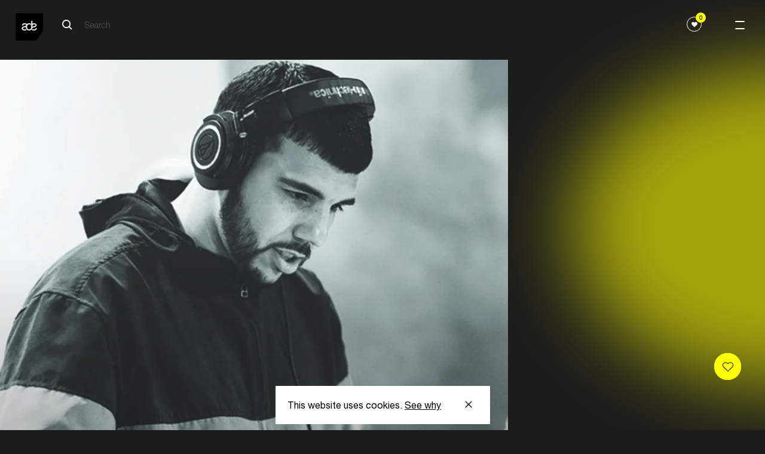

--- FILE ---
content_type: text/html; charset=UTF-8
request_url: https://www.amsterdam-dance-event.nl/en/artists-speakers/pyrmdplaza/9478/
body_size: 12065
content:
<!DOCTYPE html>
<html lang="en"
      class="two-columns-header theme-dark">
<head>

  <base href="https://www.amsterdam-dance-event.nl/en/" id="base-url">
  <meta name="apple-itunes-app" content="app-id=6670397726">

      <script>(function (w, d, s, l, i) {
        w[l] = w[l] || [];
        w[l].push({
          'gtm.start':
            new Date().getTime(), event: 'gtm.js',
        });
        var f = d.getElementsByTagName(s)[0],
          j = d.createElement(s), dl = l != 'dataLayer' ? '&l=' + l : '';
        j.async = true;
        j.src =
          'https://www.googletagmanager.com/gtm.js?id=' + i + dl;
        f.parentNode.insertBefore(j, f);
      })(window, document, 'script', 'dataLayer', 'GTM-PH2PZC');</script>
  
    

  
  
          <meta charset="UTF-8">
      <meta name="viewport" content="width=device-width, initial-scale=1.0">
      <meta http-equiv="X-UA-Compatible" content="ie=edge">
      <link rel="apple-touch-icon-precomposed" href="/apple-touch-icon.png" />
      <link rel="apple-touch-icon-precomposed" href="/apple-touch-icon-precomposed.png" />
      <link rel="apple-touch-icon-precomposed" sizes="57x57" href="/apple-touch-icon-57x57.png" />
      <link rel="apple-touch-icon-precomposed" sizes="114x114" href="/apple-touch-icon-114x114.png" />
      <link rel="apple-touch-icon-precomposed" sizes="72x72" href="/apple-touch-icon-72x72.png" />
      <link rel="apple-touch-icon-precomposed" sizes="144x144" href="/apple-touch-icon-144x144.png" />
      <link rel="apple-touch-icon-precomposed" sizes="60x60" href="/apple-touch-icon-60x60.png" />
      <link rel="apple-touch-icon-precomposed" sizes="120x120" href="/apple-touch-icon-120x120.png" />
      <link rel="apple-touch-icon-precomposed" sizes="120x120" href="/apple-touch-icon-120x120-precomposed.png" />
      <link rel="apple-touch-icon-precomposed" sizes="76x76" href="/apple-touch-icon-76x76.png" />
      <link rel="apple-touch-icon-precomposed" sizes="152x152" href="/apple-touch-icon-152x152.png" />
      <link rel="icon" type="image/png" href="/favicon-196x196.png" sizes="196x196" />
      <link rel="icon" type="image/png" href="/favicon-96x96.png" sizes="96x96" />
      <link rel="icon" type="image/png" href="/favicon-32x32.png" sizes="32x32" />
      <link rel="icon" type="image/png" href="/favicon-16x16.png" sizes="16x16" />
      <link rel="icon" type="image/png" href="/favicon-128.png" sizes="128x128" />
      <meta name="application-name" content="Amsterdam Dance Event"/>
      <meta name="msapplication-TileColor" content="#FFFFFF" />
      <meta name="msapplication-TileImage" content="/mstile-144x144.png" />
      <meta name="msapplication-square70x70logo" content="/mstile-70x70.png" />
      <meta name="msapplication-square150x150logo" content="/mstile-150x150.png" />
      <meta name="msapplication-wide310x150logo" content="/mstile-310x150.png" />
      <meta name="msapplication-square310x310logo" content="/mstile-310x310.png" />

      
            


          
        
  <title>PYRMDPLAZA — ADE</title>

        
  <meta name="description" content="Electronic music gathers here" />
  <meta property="fb:app_id" content="167807463403201">
  <meta property="og:type" content="website" />
  <meta property="og:locale" content="en_US" />
  <meta property="og:title" content="PYRMDPLAZA — ADE" />
  
  <meta property="og:description" content="Electronic music gathers here" />
  
                <meta property="og:image" content="https://cdn.amsterdam-dance-event.nl/images/images/transforms/artists-speakers/_1200x630_crop_center-center_none/9477/PYRMDPLAZA_52799.webp" />
    <meta property="og:image:width" content="1200" />
    <meta property="og:image:height" content="630" />
        
    <meta name="twitter:image" content="https://cdn.amsterdam-dance-event.nl/images/images/transforms/artists-speakers/_1024x512_crop_center-center_none/9477/PYRMDPLAZA_52799.webp" />
  
  <meta property="og:url" content="https://www.amsterdam-dance-event.nl/en/artists-speakers/pyrmdplaza/9478/" />
  <meta property="og:site_name" content="ADE" />

  <meta name="twitter:card" content="summary_large_image" />
  <meta name="twitter:site" content="ADE_NL" />
  <meta name="twitter:url" content="https://www.amsterdam-dance-event.nl/en/artists-speakers/pyrmdplaza/9478/" />
  <meta name="twitter:title" content="PYRMDPLAZA — ADE" />
  <meta name="twitter:description" content="Electronic music gathers here" />

      <meta name="robots" content="index, follow" />
  
  <link rel="home" href="https://www.amsterdam-dance-event.nl/en/" />
  <link rel="canonical" href="https://www.amsterdam-dance-event.nl/en/artists-speakers/pyrmdplaza/9478/">
  
            
            <script>
                window.__CONFIG__ = {"activateAosAnimations":false,"activateAosAnimationsMobile":false,"barba__prefetch":false,"config_breakpoint":{"mobile":480,"tablet":768,"tablet_pro":1366,"desktop":1024,"desktop_big":1200,"desktop_extra_big":1400,"desktop_1600":1600},"config_lazysizes":{"preloadClass":"lazypreload","minSize":40,"init":true,"expand":1200,"loadMode":2,"addClasses":true,"ricTimeout":50},"config_playlists_handler":"soundCloudPlaylists","enableFloatingLabels":true,"soundcloud_client_id":"70d2f0ff9af09b006711ec3313c6c66c","imageSizes":{"facebook":{"social-share":[1200,630]},"twitter":{"social-share":[1024,512]},"productImage":{"mobile":[400,212],"tablet":[400,212],"desktop":[500,266]},"benefitsAccordionImage":{"mobile":[350,219],"tablet":[350,219],"desktop":[350,219]},"postImage":{"mobile":[496,282],"tablet":[601,319],"desktop":[1202,638]},"header1":{"mobile":[600,400],"tablet":[1536,500],"desktop":[2048,1000],"desktop_big":[2048,800],"desktop_extra_big":[1400,600]},"headerHomepage":{"mobile":[375,610],"desktop":[1440,713]},"playlistItemPlaylist":{"mobile":[319,179],"tablet":[206,179],"desktop":[292,182],"desktop_big":[323,218]},"shortHeader":{"mobile":[375,265],"tablet":[768,500],"desktop":[1440,521],"desktop_big":[1800,666]},"playlistItemGrid":{"mobile":[378,378],"tablet":[205,318],"desktop":[290,322],"desktop_big":[323,357]},"template3":{"mobile":[340,270],"tablet":[583,291],"desktop":[798,398],"desktop_big":[994,497]},"playlistItem":{"mobile":[319,242],"tablet":[254,254],"desktop":[280,294],"desktop_big":[342,365]},"playlistItemPromoter":{"mobile":[68,68],"tablet":[68,68],"desktop":[68,68],"desktop_big":[68,68]},"promoterLogo":{"mobile":[44,44],"tablet":[99,99],"desktop":[100,100],"desktop_big":[101,101]},"promotersItemGrid":{"mobile":[164,182],"tablet":[164,182],"desktop":[190,211],"desktop_big":[198,220]},"defaultSocialShare":{"facebook":{"width":1200,"height":630},"twitter":{"width":1024,"height":512}},"layoutHome":{"mobile":[375,375],"tablet":[768,768],"desktop":[1024,600],"desktop_big":[1200,600],"desktop_extra_big":[1400,600]},"tile_4_and_5_columns":{"mobile":[275,322]},"circleGrid":{"mobile":[172,172]},"2ColGridMain":{"mobile":[300,322]},"2ColGridSecondary":{"mobile":[100,100]},"layoutSimpleHeading":{"mobile":[375,375],"tablet":[768,768],"desktop":[1024,600],"desktop_big":[1200,600],"desktop_extra_big":[1400,600]},"layoutItem":{"mobile":[375,375],"tablet":[768,768],"desktop":[1024,600],"desktop_big":[1200,600],"desktop_extra_big":[1400,600]},"imgsTxtHor":{"mobile":[600,400],"desktop":[1200,800],"desktop_big":[1500,1000]},"imgsTxtVer":{"mobile":[401,0],"desktop":[801,0],"desktop_big":[1001,0]},"3imgsTxt1":{"mobile":[300,230],"desktop":[600,460]},"3imgsTxt2":{"mobile":[300,300],"desktop":[600,600]},"3imgsTxt3":{"mobile":[300,500],"desktop":[600,1000]},"wideImg":{"mobile":[1000,455],"desktop":[1500,650],"desktop_big":[1900,865]},"venueItem":{"mobile":[500,500],"tablet":[768,768],"desktop":[960,700]},"personItem":{"mobile":[481,0],"tablet":[769,0],"desktop":[901,0]},"personListItem":{"mobile":[200,0]},"homeCarouselSquare":{"mobile":[300,200],"tablet":[500,500]},"homeCarousel":{"mobile":[300,200],"tablet":[580,400]},"blockContent":{"mobile":[600,400],"tablet":[1200,600],"desktop":[1201,601],"desktop_big":[1202,602]},"blockQuote":{"mobile":[100,100]},"blockSpotlight":{"mobile":[375,245],"tablet":[720,445],"desktop":[590,370]},"blockCta":{"mobile":[300,200],"tablet":[768,600],"desktop":[1024,600],"desktop_big":[1200,600],"desktop_extra_big":[1500,600]},"blockVideo":{"mobile":[600,400],"tablet":[1200,600],"desktop":[1201,601],"desktop_big":[1202,602]},"blockListSlider":{"mobile":[600,400],"tablet":[1200,600],"desktop":[1201,601],"desktop_big":[1202,602]},"blockListSponsor":{"mobile":[100,0],"tablet":[100,0],"desktop":[100,0],"desktop_big":[100,0]},"blockListUsp":{"mobile":[100,0],"tablet":[100,0],"desktop":[100,0],"desktop_big":[100,0]},"blockListIndividual":{"mobile":[600,400],"tablet":[1200,600],"desktop":[1201,601],"desktop_big":[1202,602]},"livereportSlider":{"mobile":[60,60],"desktop":[100,100]},"narrowcastingsmall":{"mobile":[147,147],"desktop":[147,147]},"narrowcastinglarge":{"mobile":[206,206],"desktop":[206,206]},"livefeed":{"mobile":[421,421],"desktop":[421,421]},"streamMachine":{"mobile":[52,38]},"heroOverview":{"mobile":[500,847],"tablet":[1140,1000],"desktop":[1200,1053]},"sliderOverview--big":{"mobile":[290,422],"tablet":[704,482]},"sliderOverview--medium":{"mobile":[290,422],"tablet":[490,346]},"sliderOverview--small":{"mobile":[290,422],"tablet":[384,270]},"programPageHeader--big":{"mobile":[312,436],"tablet":[312,436],"desktop":[410,536]},"programPageHeader--small":{"mobile":[267,210],"tablet":[267,210],"desktop":[350,260]},"noFavorites":{"mobile":[420,210],"tablet":[474,210],"desktop":[542,260]},"blockLinkCards":{"mobile":[260,326],"tablet":[360,451],"desktop":[300,376]},"programHighlightsCard":{"mobile":[343,200],"tablet":[394,272],"desktop":[420,290]}}};
        window.__CONFIG_MY_ADE__ = {"maintenance_message":false,"craft_url":"https:\/\/www.amsterdam-dance-event.nl\/api","dsn_url":"https:\/\/4727dd92b8867df15b51a0a3ad0f6f89@o4509920809713664.ingest.de.sentry.io\/4510040557682768","service_url":"https:\/\/service.amsterdam-dance-event.nl","apple_redirect_uri":"https:\/\/www.amsterdam-dance-event.nl\/auth\/apple\/callback","show_banners":false,"enable_delegate_onboarding_redirect":false};
        window.__CONFIG_ENVIRONMENT__ = 'production';
      </script>

            <script>

        // Lazysizes options https://github.com/aFarkas/lazysizes#js-api
    // These number values should also from from PHP config files?
    window.lazySizesConfig = window.lazySizesConfig || {};
    window.lazySizesConfig.customMedia = {
    '--small': '(max-width: 767px)',
    '--medium': '(min-width: 768px)',
    '--tablet-pro': '(min-width: 1024px) and (max-width: 1366px) and (orientation: portrait)',
    '--large': '(min-width: 1024px)',
    '--x-large': '(min-width: 1200px)',
    '--x-big-large': '(min-width: 1400px)',
    '--x-big-1600': '(min-width: 1600px)'
    };
    // !TODO move to config.php
    window.lazySizesConfig.preloadClass = 'lazypreload';
    window.lazySizesConfig.minSize = 40;
    window.lazySizesConfig.init = 1;
    window.lazySizesConfig.expand = 1200;
    window.lazySizesConfig.loadMode = 2;
    window.lazySizesConfig.addClasses = 1;
    window.lazySizesConfig.ricTimeout = 50;
</script>


            
      <link rel="stylesheet" href="https://cdn.plyr.io/3.5.4/plyr.css"/>
              <link rel="stylesheet" href="/build/main-fbf63a86ad97044a8e5c.css">
        <script src="/build/bundle-fbf63a86ad97044a8e5c.js" defer></script>
        <link rel="preload" href="/build/fonts/HelveticaNeueLTStd-Roman.woff2" as="font" type="font/woff2" crossorigin>
      
      
</head>
<body
    data-template="two-columns-header"
  class="two-columns-header theme-dark"
  data-handle="persons"
  data-mode="light"
  data-auth="0"
>

  <noscript>
    <iframe src="https://www.googletagmanager.com/ns.html?id=GTM-PH2PZC" height="0" width="0" style="display:none;visibility:hidden"></iframe>
  </noscript>


<header class="ade-navigation "><div id="overlay" class="ade-menu-overlay"><div class="ade-menu-overlay__container"><nav class="ade-menu-overlay__content" data-module="_components/menu-overlay/_menu-overlay"><a href="https://www.amsterdam-dance-event.nl/en/"
   class="ade-menu-overlay__logo-container"><!-- Generator: Adobe Illustrator 23.0.6, SVG Export Plug-In . SVG Version: 6.00 Build 0)  --><svg version="1.1" id="Layer_1" xmlns="http://www.w3.org/2000/svg" xmlns:xlink="http://www.w3.org/1999/xlink" x="0px" y="0px"
	 viewBox="0 0 74.9 74.9" style="enable-background:new 0 0 74.9 74.9;" xml:space="preserve" width="57" height="57"><style type="text/css">
	.st0--black{fill:#FFFFFF;}
</style><polygon points="74.9,47.4 57.2,74.9 0,74.9 0,0 74.9,0 "/><g><path class="st0--black" d="M54.5,32.8c0-1.9-2.1-2.4-4-2.4c-2,0-4.1,0.8-4.3,3.1v3.1c0.7-0.2,1.4-0.4,2.2-0.6
		C51.2,35.3,54.5,35,54.5,32.8 M37.2,47.2c-5.8,0-8.9-4.2-9-9.5c-0.7,0.2-1.4,0.4-2.1,0.6C23,39,20,39.4,20,41.7s2.6,2.8,4.5,2.8
		c1.6,0,3.2-0.4,4.1-1.3c0.3,0.7,0.8,1.3,1.2,1.8c0.2,0.2,0.4,0.4,0.6,0.6c-1.4,1.1-3.5,1.6-5.7,1.6c-3.8,0-7.9-1.4-7.9-5.9
		c0-3.6,3-4.6,6.1-5.3c2.9-0.7,6.1-1,6.1-3.3c0-1.9-2.1-2.4-4-2.4c-2,0-4.1,0.8-4.3,3.1h-3.1c0.3-4.5,3.5-5.8,7.6-5.8
		c2.2,0,4.5,0.7,5.8,2.2c1.5-1.4,3.5-2.2,6.1-2.2c1.9,0,3.5,0.5,4.8,1.2v4.4c-1-1.9-2.8-2.9-4.8-2.9c-3.2,0-5.8,2.5-5.8,7.1
		c0,4.5,2.6,7,5.8,7c3.2,0,5.8-2.5,5.8-7V21.2h3.2v7.3c1.3-0.6,2.8-0.8,4.6-0.8c3.2,0,6.9,1.5,6.9,5.3c0,3.6-3.1,4.6-6.1,5.3
		c-2.8,0.6-5.5,1-5.9,2.9l0,0C44.5,44.7,41.7,47.2,37.2,47.2 M50.2,47.2c-2.2,0-4.5-0.5-6-1.7c0.2-0.2,0.3-0.3,0.4-0.4
		c0.5-0.6,0.9-1.3,1.3-2c0.8,1.2,2.7,1.4,4.1,1.4c2.5,0,4.9-0.9,5-3.6h3.1C57.9,45.5,54.4,47.2,50.2,47.2"/></g></svg></a><div class="ade-menu-overlay__dates">21 ––– 25/10</div><a id="menu-opener" class="menu-opener ade-menu-icon__burger-trigger ade-menu-icon__burger-trigger--close"><span class="ade-menu-icon__burger"></span></a><div class="ade-menu-overlay__list-container ade-container"><ul id="nav" class="ade-menu-overlay__list "><li class="ade-menu-overlay__list-item"><a class="ade-menu-overlay__main-link"
               target="_self"
               href="https://www.amsterdam-dance-event.nl/en/tickets/">
              Tickets
            </a></li><li class="ade-menu-overlay__list-item"><a class="ade-menu-overlay__main-link program-page "
               title="Program"
               data-handle="1483"
               href="https://www.amsterdam-dance-event.nl/en/program/">
              Program
            </a></li><li class="ade-menu-overlay__list-item"><a class="ade-menu-overlay__main-link"
               target="_self"
               href="https://www.amsterdam-dance-event.nl/en/participate/">
              Participate
            </a></li><li class="ade-menu-overlay__list-item"><a class="ade-menu-overlay__main-link"
               target="_self"
               href="https://www.amsterdam-dance-event.nl/en/my-ade/">
              Pro Login
            </a></li></ul><ul id="nav" class="ade-menu-overlay__sub-list "><li class="ade-menu-overlay__sub-list-item"><div class="ade-menu-overlay__sub-list-title">
                Conference
              </div><ul><li><a class="ade-menu-overlay__sub-list-link"
                         href="https://www.amsterdam-dance-event.nl/en/ade-pro/">
                        ADE Pro
                      </a></li><li><a class="ade-menu-overlay__sub-list-link"
                         href="https://www.amsterdam-dance-event.nl/en/ade-lab/">
                        ADE Lab
                      </a></li><li><a class="ade-menu-overlay__sub-list-link"
                         href="https://www.amsterdam-dance-event.nl/en/network-and-connect/">
                        Networking
                      </a></li><li><a class="ade-menu-overlay__sub-list-link"
                         href="https://www.amsterdam-dance-event.nl/en/tickets/">
                        Tickets
                      </a></li><li><a class="ade-menu-overlay__sub-list-link"
                         target="_self"
                         href="">
                        ‎
                      </a></li></ul></li><li class="ade-menu-overlay__sub-list-item"><div class="ade-menu-overlay__sub-list-title">
                Festival
              </div><ul><li><a class="ade-menu-overlay__sub-list-link"
                         href="https://www.amsterdam-dance-event.nl/en/ade-festival/">
                        Festival
                      </a></li><li><a class="ade-menu-overlay__sub-list-link"
                         target="_self"
                         href="https://www.amsterdam-dance-event.nl/en/ade-arts-culture/">
                        Arts &amp; Culture
                      </a></li><li><a class="ade-menu-overlay__sub-list-link"
                         href="https://www.amsterdam-dance-event.nl/en/adex750/">
                        ADE x 750
                      </a></li><li><a class="ade-menu-overlay__sub-list-link"
                         target="_self"
                         href="https://www.amsterdam-dance-event.nl/en/program/filter/?section=persons&amp;type=8262%2C8263&amp;from=2025-10-22&amp;to=2025-10-26">
                        Artists
                      </a></li><li><a class="ade-menu-overlay__sub-list-link"
                         target="_self"
                         href="">
                        ‎
                      </a></li><li><a class="ade-menu-overlay__sub-list-link"
                         href="https://www.amsterdam-dance-event.nl/en/festival-fund/">
                        Festival Fund
                      </a></li><li><a class="ade-menu-overlay__sub-list-link"
                         target="_self"
                         href="https://www.amsterdam-dance-event.nl/en/partners/celebrate-safe/33503/">
                        Celebrate Safe
                      </a></li></ul></li><li class="ade-menu-overlay__sub-list-item"><div class="ade-menu-overlay__sub-list-title">
                Practical
              </div><ul><li><a class="ade-menu-overlay__sub-list-link"
                         href="https://www.amsterdam-dance-event.nl/en/ade-app/">
                        ADE App
                      </a></li><li><a class="ade-menu-overlay__sub-list-link"
                         href="https://www.amsterdam-dance-event.nl/en/pro-database/">
                        Pro Database
                      </a></li><li><a class="ade-menu-overlay__sub-list-link"
                         href="https://www.amsterdam-dance-event.nl/en/practical-info/">
                        Practical
                      </a></li><li><a class="ade-menu-overlay__sub-list-link"
                         href="https://www.amsterdam-dance-event.nl/en/accessibility/">
                        Accessibility
                      </a></li></ul></li><li class="ade-menu-overlay__sub-list-item"><div class="ade-menu-overlay__sub-list-title">
                More
              </div><ul><li><a class="ade-menu-overlay__sub-list-link"
                         href="https://www.amsterdam-dance-event.nl/en/news/">
                        News &amp; Updates
                      </a></li><li><a class="ade-menu-overlay__sub-list-link"
                         href="https://www.amsterdam-dance-event.nl/en/faq-and-contact/">
                        FAQ / Contact
                      </a></li><li><a class="ade-menu-overlay__sub-list-link"
                         href="https://www.amsterdam-dance-event.nl/en/about-ade-what-is-ade/">
                        About ADE
                      </a></li><li><a class="ade-menu-overlay__sub-list-link"
                         href="https://www.amsterdam-dance-event.nl/en/commitments/">
                        Commitments
                      </a></li><li><a class="ade-menu-overlay__sub-list-link"
                         href="https://www.amsterdam-dance-event.nl/en/partners/">
                        Partners
                      </a></li><li><a class="ade-menu-overlay__sub-list-link"
                         href="https://www.amsterdam-dance-event.nl/en/press/">
                        Press
                      </a></li><li><a class="ade-menu-overlay__sub-list-link"
                         href="https://www.amsterdam-dance-event.nl/en/careers/">
                        Careers
                      </a></li></ul></li></ul></div></nav></div></div><div class="ade-navigation__closed headroom--light"><a href="https://www.amsterdam-dance-event.nl/en/"
       class="ade-navigation__logo-container"><!-- Generator: Adobe Illustrator 23.0.6, SVG Export Plug-In . SVG Version: 6.00 Build 0)  --><svg version="1.1" id="Layer_1" xmlns="http://www.w3.org/2000/svg" xmlns:xlink="http://www.w3.org/1999/xlink" x="0px" y="0px"
	 viewBox="0 0 74.9 74.9" style="enable-background:new 0 0 74.9 74.9;" xml:space="preserve" width="57" height="57"><style type="text/css">
	.st0--black{fill:#FFFFFF;}
</style><polygon points="74.9,47.4 57.2,74.9 0,74.9 0,0 74.9,0 "/><g><path class="st0--black" d="M54.5,32.8c0-1.9-2.1-2.4-4-2.4c-2,0-4.1,0.8-4.3,3.1v3.1c0.7-0.2,1.4-0.4,2.2-0.6
		C51.2,35.3,54.5,35,54.5,32.8 M37.2,47.2c-5.8,0-8.9-4.2-9-9.5c-0.7,0.2-1.4,0.4-2.1,0.6C23,39,20,39.4,20,41.7s2.6,2.8,4.5,2.8
		c1.6,0,3.2-0.4,4.1-1.3c0.3,0.7,0.8,1.3,1.2,1.8c0.2,0.2,0.4,0.4,0.6,0.6c-1.4,1.1-3.5,1.6-5.7,1.6c-3.8,0-7.9-1.4-7.9-5.9
		c0-3.6,3-4.6,6.1-5.3c2.9-0.7,6.1-1,6.1-3.3c0-1.9-2.1-2.4-4-2.4c-2,0-4.1,0.8-4.3,3.1h-3.1c0.3-4.5,3.5-5.8,7.6-5.8
		c2.2,0,4.5,0.7,5.8,2.2c1.5-1.4,3.5-2.2,6.1-2.2c1.9,0,3.5,0.5,4.8,1.2v4.4c-1-1.9-2.8-2.9-4.8-2.9c-3.2,0-5.8,2.5-5.8,7.1
		c0,4.5,2.6,7,5.8,7c3.2,0,5.8-2.5,5.8-7V21.2h3.2v7.3c1.3-0.6,2.8-0.8,4.6-0.8c3.2,0,6.9,1.5,6.9,5.3c0,3.6-3.1,4.6-6.1,5.3
		c-2.8,0.6-5.5,1-5.9,2.9l0,0C44.5,44.7,41.7,47.2,37.2,47.2 M50.2,47.2c-2.2,0-4.5-0.5-6-1.7c0.2-0.2,0.3-0.3,0.4-0.4
		c0.5-0.6,0.9-1.3,1.3-2c0.8,1.2,2.7,1.4,4.1,1.4c2.5,0,4.9-0.9,5-3.6h3.1C57.9,45.5,54.4,47.2,50.2,47.2"/></g></svg></a><div class="ade-navigation__wrapper "><div class="ade-navigation__wrapper__left"><div class="ade-navigation__search"><div class="ade-navigation__search__button"><form action="https://www.amsterdam-dance-event.nl/en/search/" class="ade-navigation__search__form ade-navigation__search__form--white"><?xml version="1.0" encoding="UTF-8"?><svg width="18px" height="18px" viewBox="0 0 18 18" version="1.1" xmlns="http://www.w3.org/2000/svg" xmlns:xlink="http://www.w3.org/1999/xlink"><!-- Generator: Sketch 57.1 (83088) - https://sketch.com --><title>search-icon-black</title><desc>Created with Sketch.</desc><g id="Page-1" stroke="none" stroke-width="1" fill="none" fill-rule="evenodd"><g id="search-icon-black" transform="translate(1.000000, 1.000000)" stroke="#FFFFFF" stroke-width="2"><path d="M16,16 L11,11" id="Path"></path><circle id="Oval" cx="6.5" cy="6.5" r="6.5"></circle></g></g></svg><input type="search" class="search__input search__input--white" name="q" placeholder="Search" value=""  disabled><input type="submit" class="search__submit" value="Search"></form></div></div><div 
  id="search__overlay" 
  class="search__overlay"
  data-module="_components/search-overlay/_search-overlay"
><a href="https://www.amsterdam-dance-event.nl/en/"
       class="ade-navigation__logo-container"><!-- Generator: Adobe Illustrator 23.0.6, SVG Export Plug-In . SVG Version: 6.00 Build 0)  --><svg version="1.1" id="Layer_1" xmlns="http://www.w3.org/2000/svg" xmlns:xlink="http://www.w3.org/1999/xlink" x="0px" y="0px"
	 viewBox="0 0 74.9 74.9" style="enable-background:new 0 0 74.9 74.9;" xml:space="preserve" width="57" height="57"><style type="text/css">
	.st0--black{fill:#FFFFFF;}
</style><polygon points="74.9,47.4 57.2,74.9 0,74.9 0,0 74.9,0 "/><g><path class="st0--black" d="M54.5,32.8c0-1.9-2.1-2.4-4-2.4c-2,0-4.1,0.8-4.3,3.1v3.1c0.7-0.2,1.4-0.4,2.2-0.6
		C51.2,35.3,54.5,35,54.5,32.8 M37.2,47.2c-5.8,0-8.9-4.2-9-9.5c-0.7,0.2-1.4,0.4-2.1,0.6C23,39,20,39.4,20,41.7s2.6,2.8,4.5,2.8
		c1.6,0,3.2-0.4,4.1-1.3c0.3,0.7,0.8,1.3,1.2,1.8c0.2,0.2,0.4,0.4,0.6,0.6c-1.4,1.1-3.5,1.6-5.7,1.6c-3.8,0-7.9-1.4-7.9-5.9
		c0-3.6,3-4.6,6.1-5.3c2.9-0.7,6.1-1,6.1-3.3c0-1.9-2.1-2.4-4-2.4c-2,0-4.1,0.8-4.3,3.1h-3.1c0.3-4.5,3.5-5.8,7.6-5.8
		c2.2,0,4.5,0.7,5.8,2.2c1.5-1.4,3.5-2.2,6.1-2.2c1.9,0,3.5,0.5,4.8,1.2v4.4c-1-1.9-2.8-2.9-4.8-2.9c-3.2,0-5.8,2.5-5.8,7.1
		c0,4.5,2.6,7,5.8,7c3.2,0,5.8-2.5,5.8-7V21.2h3.2v7.3c1.3-0.6,2.8-0.8,4.6-0.8c3.2,0,6.9,1.5,6.9,5.3c0,3.6-3.1,4.6-6.1,5.3
		c-2.8,0.6-5.5,1-5.9,2.9l0,0C44.5,44.7,41.7,47.2,37.2,47.2 M50.2,47.2c-2.2,0-4.5-0.5-6-1.7c0.2-0.2,0.3-0.3,0.4-0.4
		c0.5-0.6,0.9-1.3,1.3-2c0.8,1.2,2.7,1.4,4.1,1.4c2.5,0,4.9-0.9,5-3.6h3.1C57.9,45.5,54.4,47.2,50.2,47.2"/></g></svg></a><div class="ade-navigation__search"><div class="ade-navigation__search__button"><form action="https://www.amsterdam-dance-event.nl/en/search/" class="ade-navigation__search__form--overlay"><?xml version="1.0" encoding="UTF-8"?><svg width="18px" height="18px" viewBox="0 0 18 18" version="1.1" xmlns="http://www.w3.org/2000/svg" xmlns:xlink="http://www.w3.org/1999/xlink"><!-- Generator: Sketch 53.2 (72643) - https://sketchapp.com --><title>Search Copy 5</title><desc>Created with Sketch.</desc><g id="Symbols" stroke="none" stroke-width="1" fill="none" fill-rule="evenodd" stroke-linejoin="round"><g id="NAV_BLACK" transform="translate(-120.000000, -39.000000)" stroke="#000000" stroke-width="2"><g id="Group-4"><g id="Group-2" transform="translate(38.000000, 29.000000)"><g id="Search-Copy-5" transform="translate(83.000000, 11.000000)"><path d="M16,16 L11,11" id="Path"></path><circle id="Oval" cx="6.5" cy="6.5" r="6.5"></circle></g></g></g></g></g></svg><input type="search" class="search__input" name="q" placeholder="Search" value=""><input type="submit" class="search__submit" value="Search"></form></div></div><div class="search__overlay__container"><a class="search__overlay__button"><span></span></a></div></div></div><div class="ade-navigation__wrapper__right"><div class="ade-navigation-favorites__wrapper"><button class="ade-navigation-favourites-button  " data-module="_components/navigation-favourites-button/navigation-favourites-button" data-url="https://www.amsterdam-dance-event.nl/en/my-ade/favorites/?section=events&amp;type=8262%2C8263&amp;from=2025-10-22&amp;to=2025-10-26&amp;favorites=1"><div class="ade-navigation-favourites-button__wrapper"><div class="ade-navigation-favourites-button__count favorites-count">0</div><div class="ade-navigation-favourites-button__icon"><svg width="1em" height="1em" viewBox="0 0 25 21" fill="none" xmlns="http://www.w3.org/2000/svg"><path d="M22.4652 1.46589C21.157 0.403411 19.4499 -0.108609 17.6581 0.0224758C15.8642 0.154054 14.1749 0.916908 12.9005 2.1701L12.5 2.56385L12.0995 2.1701C10.8245 0.916416 9.13468 0.153068 7.34183 0.0205046C5.5495 -0.112059 3.84288 0.401439 2.53524 1.4654L2.52758 1.4718C0.565354 3.07094 0.074541 4.99237 0.00821501 6.32391C-0.0882128 8.26555 0.668924 10.2274 2.03371 11.5727L10.9821 20.3786C11.3887 20.7792 11.9275 21 12.5 21C13.0755 21 13.6142 20.7812 14.0178 20.384L22.9662 11.5782C24.3315 10.2298 25.0886 8.26456 24.9917 6.32096C24.9249 4.98892 24.4325 3.06552 22.4652 1.46589Z" fill="currentColor"/></svg></div></div></button></div><div class="ade-container" data-module="_components/navigation/navigation"></div></div></div><a id="menu-opener" class="menu-opener ade-menu-icon__burger-trigger"><span class="ade-menu-icon__burger"></span></a></div></header><main><div><div class="ade-two-columns-header" data-module="_layouts/two-columns-header/two-columns-header"><div class="ade-container ade-container--no-mobile ade-persons-entry__image-wrapper"><div class="image-wrapper"><picture class="" data-image-type="personItem"><source
          data-srcset="https://cdn.amsterdam-dance-event.nl/images/images/transforms/artists-speakers/_901xAUTO_crop_center-center_none/9477/PYRMDPLAZA_52799.webp 1x, https://lfcydtvwga.execute-api.eu-central-1.amazonaws.com/default/transform?path=images%2Fimages%2Fartists-speakers%2FPYRMDPLAZA_52799.jpg&amp;transformPath=images%2Fimages%2Ftransforms%2Fartists-speakers%2F_1802xAUTO_crop_center-center_none%2F9477%2FPYRMDPLAZA_52799.webp&amp;bucket=assets.amsterdam-dance-event.nl&amp;awsRegion=eu-central-1&amp;format=webp&amp;mode=crop&amp;width=1802&amp;height=&amp;focalPoint=center-center&amp;quality=82&amp;s=4e8c7129213d3d660b97124eb19fafb4505a21e0adbc6260914e5f9f4bc0bfda 2x"
          media="(min-width: 1025px)"
          srcset="[data-uri]"
          type="image/webp"
        /><source
          data-srcset="https://lfcydtvwga.execute-api.eu-central-1.amazonaws.com/default/transform?path=images%2Fimages%2Fartists-speakers%2FPYRMDPLAZA_52799.jpg&amp;transformPath=images%2Fimages%2Ftransforms%2Fartists-speakers%2F_769xAUTO_crop_center-center_none%2F9477%2FPYRMDPLAZA_52799.webp&amp;bucket=assets.amsterdam-dance-event.nl&amp;awsRegion=eu-central-1&amp;format=webp&amp;mode=crop&amp;width=769&amp;height=&amp;focalPoint=center-center&amp;quality=82&amp;s=de3bd56e6a130d420f3c3e2f9a7d056030c72a58ca5ae3808d5392a98b82d35e 1x, https://lfcydtvwga.execute-api.eu-central-1.amazonaws.com/default/transform?path=images%2Fimages%2Fartists-speakers%2FPYRMDPLAZA_52799.jpg&amp;transformPath=images%2Fimages%2Ftransforms%2Fartists-speakers%2F_1538xAUTO_crop_center-center_none%2F9477%2FPYRMDPLAZA_52799.webp&amp;bucket=assets.amsterdam-dance-event.nl&amp;awsRegion=eu-central-1&amp;format=webp&amp;mode=crop&amp;width=1538&amp;height=&amp;focalPoint=center-center&amp;quality=82&amp;s=9455cf45d29f5c30d81f4b9f7f881ba080514c0a4200288cae46c460d64b7e7b 2x"
          media="(min-width: 481px)"
          srcset="[data-uri]"
          type="image/webp"
        /><source
          data-srcset="https://lfcydtvwga.execute-api.eu-central-1.amazonaws.com/default/transform?path=images%2Fimages%2Fartists-speakers%2FPYRMDPLAZA_52799.jpg&amp;transformPath=images%2Fimages%2Ftransforms%2Fartists-speakers%2F_481xAUTO_crop_center-center_none%2F9477%2FPYRMDPLAZA_52799.webp&amp;bucket=assets.amsterdam-dance-event.nl&amp;awsRegion=eu-central-1&amp;format=webp&amp;mode=crop&amp;width=481&amp;height=&amp;focalPoint=center-center&amp;quality=82&amp;s=ace26324f39473d686a91cff65924330c5e21b1885d5174a24d9f586bbd86234 1x, https://cdn.amsterdam-dance-event.nl/images/images/transforms/artists-speakers/_962xAUTO_crop_center-center_none/9477/PYRMDPLAZA_52799.webp 2x"
          media="(min-width: 1px)"
          srcset="[data-uri]"
          type="image/webp"
        /><source
          data-srcset="https://lfcydtvwga.execute-api.eu-central-1.amazonaws.com/default/transform?path=images%2Fimages%2Fartists-speakers%2FPYRMDPLAZA_52799.jpg&amp;transformPath=images%2Fimages%2Ftransforms%2Fartists-speakers%2F_901xAUTO_crop_center-center_none%2FPYRMDPLAZA_52799.jpg&amp;bucket=assets.amsterdam-dance-event.nl&amp;awsRegion=eu-central-1&amp;format=jpeg&amp;mode=crop&amp;width=901&amp;height=&amp;focalPoint=center-center&amp;quality=82&amp;s=e1941fba4f2997d8b2ee82708fafcdcccaf402479e5df05adfae1d37ce8449fb 1x, https://lfcydtvwga.execute-api.eu-central-1.amazonaws.com/default/transform?path=images%2Fimages%2Fartists-speakers%2FPYRMDPLAZA_52799.jpg&amp;transformPath=images%2Fimages%2Ftransforms%2Fartists-speakers%2F_1802xAUTO_crop_center-center_none%2FPYRMDPLAZA_52799.jpg&amp;bucket=assets.amsterdam-dance-event.nl&amp;awsRegion=eu-central-1&amp;format=jpeg&amp;mode=crop&amp;width=1802&amp;height=&amp;focalPoint=center-center&amp;quality=82&amp;s=57d4bf4926ca8a40eaea3569f1d25c544c84755d3439e3c9ce594101669d2736 2x"
          media="(min-width: 1025px)"
          srcset="[data-uri]"
          type="image/jpeg"
        /><source
          data-srcset="https://lfcydtvwga.execute-api.eu-central-1.amazonaws.com/default/transform?path=images%2Fimages%2Fartists-speakers%2FPYRMDPLAZA_52799.jpg&amp;transformPath=images%2Fimages%2Ftransforms%2Fartists-speakers%2F_769xAUTO_crop_center-center_none%2FPYRMDPLAZA_52799.jpg&amp;bucket=assets.amsterdam-dance-event.nl&amp;awsRegion=eu-central-1&amp;format=jpeg&amp;mode=crop&amp;width=769&amp;height=&amp;focalPoint=center-center&amp;quality=82&amp;s=5a3705018bb7282cdb63ac595231dd31a136a4800df5cd883f496653fc28e2ab 1x, https://cdn.amsterdam-dance-event.nl/images/images/transforms/artists-speakers/_1538xAUTO_crop_center-center_none/PYRMDPLAZA_52799.jpg 2x"
          media="(min-width: 481px)"
          srcset="[data-uri]"
          type="image/jpeg"
        /><source
          data-srcset="https://cdn.amsterdam-dance-event.nl/images/images/transforms/artists-speakers/_481xAUTO_crop_center-center_none/PYRMDPLAZA_52799.jpg 1x, https://lfcydtvwga.execute-api.eu-central-1.amazonaws.com/default/transform?path=images%2Fimages%2Fartists-speakers%2FPYRMDPLAZA_52799.jpg&amp;transformPath=images%2Fimages%2Ftransforms%2Fartists-speakers%2F_962xAUTO_crop_center-center_none%2FPYRMDPLAZA_52799.jpg&amp;bucket=assets.amsterdam-dance-event.nl&amp;awsRegion=eu-central-1&amp;format=jpeg&amp;mode=crop&amp;width=962&amp;height=&amp;focalPoint=center-center&amp;quality=82&amp;s=e0e0d4f217886bb117c7d9fbbed30e86125bb25211511b3201ff15c192c02245 2x"
          media="(min-width: 1px)"
          srcset="[data-uri]"
          type="image/jpeg"
        /><img
      src="https://cdn.amsterdam-dance-event.nl/images/images/transforms/artists-speakers/_481xAUTO_crop_center-center_none/PYRMDPLAZA_52799.jpg"
      data-lowsrc="https://cdn.amsterdam-dance-event.nl/images/images/transforms/artists-speakers/_120xAUTO_crop_center-center_35_none/PYRMDPLAZA_52799.jpg"
      class="lazyload blur-up ade-two-columns-header__image ade-mbottom--big"
      alt=""
      style="max-width: 100%"
    /></picture><div class="image-shadow"></div><noscript><img
      src="https://cdn.amsterdam-dance-event.nl/images/images/transforms/artists-speakers/_481xAUTO_crop_center-center_none/PYRMDPLAZA_52799.jpg"
      class="ade-two-columns-header__image ade-mbottom--big"
      alt=""
    /></noscript></div><div class="link-privacy-image ade-persons-entry__link-privacy-image"><a class="link-privacy-image__link" 
      href="https://www.amsterdam-dance-event.nl/en/disclaimer/" 
      target="_blank"
    >
      Disclaimer    </a></div></div><div class="ade-container ade-two-columns-header__left-container"><div class="ade-two-columns-header__left"><div><h1 class="ade-mega-heading ade-two-columns-header__mega-heading">
        PYRMDPLAZA (GB)
      </h1><div class="ade-two-columns-header__info">
                  
                                    Artist

            
                  
              </div></div></div><div class="ade-two-columns-header__main ade-container"><script>
      // currentUser is not available immediately, so we need to wait for it
      setTimeout(() => {
        window.dataLayer = window.dataLayer || [];
        window.dataLayer.push({
          'event' : 'View_Content',
          'custom_type': 'person',
          'products': [
            {
              'id': '9478',
              'title': 'PYRMDPLAZA',
            },
          ],
          custom_user: window.currentUser
        });
      }, 2500);
    </script><div class="ade-two-columns-header__text-container"><div class="ade-two-columns-header__text ade-wysiwyg"
           data-module="_layouts/two-columns-header/read-more"
           data-read-more="Read more"
           data-read-less="Read less">
                  Since then he has gone on to release a White Label with Soulection and performed at the renowned Soulection monthly event TSOT as well as supporting other artists such as Mr.Carmack, Jay Prince and AraabMuzik. Also he has collaborated with fellow friends J - Louis, Gravez, Drewsthatdude and Abraham Blue. PYRMDPLAZA's sound is influenced by the use of heavy drums and stuttering 808 basslines over shimmering melodies, quirky instruments and home recorded percussion, but still retaining a distinct sound.
              </div><div id="ade-read-more"
           class="ade-two-columns-header__text ade-two-columns-header__read-more">
        Read more
      </div><div></div><div><div class="social-buttons"><div class="social-buttons__title">
    Social
  </div><ul class="social-buttons__items"><li class="social-buttons__item"><a href="https://www.facebook.com/pyrmdplaza/"
           target="_blank"
           class="social-buttons__link">Fb</a></li><li class="social-buttons__item"><a href="https://twitter.com/pyrmdplaza"
           target="_blank"
           class="social-buttons__link">Tw</a></li><li class="social-buttons__item"><a href="https://soundcloud.com/pyrmdplaza"
           target="_blank"
           class="social-buttons__link">Sc</a></li></ul></div></div></div></div></div><div class="ade-two-columns-header__blocks"><div class="ade-container ade-mbottom--big"></div><div class="ade-container ade-mbottom--big"><div class="ade-section-header ade-section-header--underline "><div class="ade-section-header__left ade-h2"><h2 class="ade-h2">
            Related Artists &amp; Speakers
        </h2><div class="ade-section-header__link-wrap"></div></div><div></div></div><div class="ade-list__wrapper"><ul class="ade-list"><li class="ade-list__item ade-text ade-text--big"><a href="https://www.amsterdam-dance-event.nl/en/artists-speakers/deeft/2770395/" class="ade-list__item-link ade-text ade-text--big ade-hover">
          DEEFT (BR)
        </a></li><li class="ade-list__item ade-text ade-text--big"><a href="https://www.amsterdam-dance-event.nl/en/artists-speakers/dj-target/2765279/" class="ade-list__item-link ade-text ade-text--big ade-hover">
          DJ Target (GB)
        </a></li><li class="ade-list__item ade-text ade-text--big"><a href="https://www.amsterdam-dance-event.nl/en/artists-speakers/dan-dusty/2772372/" class="ade-list__item-link ade-text ade-text--big ade-hover">
          Dan Dusty
        </a></li><li class="ade-list__item ade-text ade-text--big"><a href="https://www.amsterdam-dance-event.nl/en/artists-speakers/dany-groove/2763162/" class="ade-list__item-link ade-text ade-text--big ade-hover">
          Dany Groove (NL)
        </a></li><li class="ade-list__item ade-text ade-text--big"><a href="https://www.amsterdam-dance-event.nl/en/artists-speakers/de-lherbe/2770901/" class="ade-list__item-link ade-text ade-text--big ade-hover">
          De L&#039;Herbe
        </a></li><li class="ade-list__item ade-text ade-text--big"><a href="https://www.amsterdam-dance-event.nl/en/artists-speakers/drove/2324639/" class="ade-list__item-link ade-text ade-text--big ade-hover">
          Drove
        </a></li><li class="ade-list__item ade-text ade-text--big"><a href="https://www.amsterdam-dance-event.nl/en/artists-speakers/mindmistake/2764615/" class="ade-list__item-link ade-text ade-text--big ade-hover">
          Mindmistake (NL)
        </a></li><li class="ade-list__item ade-text ade-text--big"><a href="https://www.amsterdam-dance-event.nl/en/artists-speakers/pau-la-helene/2763725/" class="ade-list__item-link ade-text ade-text--big ade-hover">
          Pau.La.Helene (NL)
        </a></li><li class="ade-list__item ade-text ade-text--big"><a href="https://www.amsterdam-dance-event.nl/en/artists-speakers/roza-terenzi/1644851/" class="ade-list__item-link ade-text ade-text--big ade-hover">
          Roza Terenzi (AU)
        </a></li><li class="ade-list__item ade-text ade-text--big"><a href="https://www.amsterdam-dance-event.nl/en/artists-speakers/ruben-meiland/2694528/" class="ade-list__item-link ade-text ade-text--big ade-hover">
          Ruben Meiland (NL)
        </a></li><li class="ade-list__item ade-text ade-text--big"><a href="https://www.amsterdam-dance-event.nl/en/artists-speakers/sheila/2688093/" class="ade-list__item-link ade-text ade-text--big ade-hover">
          Sheila
        </a></li><li class="ade-list__item ade-text ade-text--big"><a href="https://www.amsterdam-dance-event.nl/en/artists-speakers/stacy-kidd/20858/" class="ade-list__item-link ade-text ade-text--big ade-hover">
          Stacy Kidd (US)
        </a></li></ul></div></div></div></div></div></main><div
  class="action-bar action-bar--fixed"
  data-module="_components/action-bar/action-bar"
  data-item-id='9478'  data-favorite-type='persons'><div class="favorite-button-placeholder"><button
  class="ade-favourites-button item__favorite-btn ade-favourites-button--float"
><div class="ade-favourites-button__wrapper"><div class="ade-favourites-button__info ade-favourites-button__info--add">+</div><div class="ade-favourites-button__info ade-favourites-button__info--remove">-</div><div class="ade-favourites-button__icon ade-favourites-button__icon--filled"><svg width="1em" height="1em" viewBox="0 0 25 21" fill="none" xmlns="http://www.w3.org/2000/svg"><path d="M22.4652 1.46589C21.157 0.403411 19.4499 -0.108609 17.6581 0.0224758C15.8642 0.154054 14.1749 0.916908 12.9005 2.1701L12.5 2.56385L12.0995 2.1701C10.8245 0.916416 9.13468 0.153068 7.34183 0.0205046C5.5495 -0.112059 3.84288 0.401439 2.53524 1.4654L2.52758 1.4718C0.565354 3.07094 0.074541 4.99237 0.00821501 6.32391C-0.0882128 8.26555 0.668924 10.2274 2.03371 11.5727L10.9821 20.3786C11.3887 20.7792 11.9275 21 12.5 21C13.0755 21 13.6142 20.7812 14.0178 20.384L22.9662 11.5782C24.3315 10.2298 25.0886 8.26456 24.9917 6.32096C24.9249 4.98892 24.4325 3.06552 22.4652 1.46589Z" fill="currentColor"/></svg></div><div class="ade-favourites-button__icon ade-favourites-button__icon--empty"><svg width="1em" height="1em" viewBox="0 0 25 21" fill="none" xmlns="http://www.w3.org/2000/svg"><path d="M22.4652 1.4659C21.157 0.403414 19.4499 -0.10861 17.6581 0.022476C15.8642 0.154055 14.1749 0.916915 12.9005 2.17012L12.5 2.56387L12.0995 2.17012C10.8245 0.916423 9.13468 0.153069 7.34183 0.0205048C5.5495 -0.11206 3.84288 0.401442 2.53524 1.46541L2.52758 1.47181C0.565354 3.07096 0.074541 4.99241 0.00821501 6.32396C-0.0882128 8.26561 0.668924 10.2275 2.03371 11.5728L10.9821 20.3787C11.3887 20.7794 11.9275 21.0002 12.5 21.0002C13.0755 21.0002 13.6142 20.7814 14.0178 20.3842L22.9662 11.5782C24.3315 10.2299 25.0886 8.26462 24.9917 6.32101C24.9249 4.98896 24.4325 3.06554 22.4652 1.4659ZM22.0427 10.6513L22.0228 10.671L13.0688 19.4823C12.8994 19.6454 12.7076 19.7282 12.5 19.7282C12.2918 19.7282 12.0995 19.645 11.9296 19.4808L11.926 19.4774L2.97707 10.671C1.86892 9.57992 1.25361 7.98668 1.33116 6.40922C1.40667 4.87315 2.13728 3.46718 3.38829 2.45003C5.58777 0.664107 8.97805 0.905088 11.1097 2.99753L11.1148 3.00246L12.5 4.36704L13.8852 3.00246C16.0188 0.90361 19.4101 0.657701 21.6075 2.44214L21.6116 2.44559C22.858 3.46077 23.5856 4.86822 23.6611 6.40823C23.7381 7.98176 23.1336 9.56563 22.0427 10.6513Z" fill="currentColor"/></svg></div></div></button></div></div><footer><div class="footer__container "><div class="ade-container"><div class="footer__content--column"><div class="footer__title">
          Follow us
        </div><div class="footer__text">
          Subscribe to our newsletter and receive the latest updates
        </div></div><div class="footer__content--column"><div class="footer__social-container"><div class="footer__social-icons"><ul class="footer__social-icons"><li class="footer__social-icon footer__social-icon--facebook"><a href="https://www.facebook.com/amsterdamdanceevent" class="footer__social-icon__link" target="_blank"
                   rel="noreferrer">Fb</a></li><li class="footer__social-icon footer__social-icon--twitter"><a href="https://twitter.com/ADE_NL" class="footer__social-icon__link" target="_blank"
                   rel="noreferrer">Tw</a></li><li class="footer__social-icon footer__social-icon--instagram"><a href="https://instagram.com/amsterdamdanceevent?ref=badge" class="footer__social-icon__link" target="_blank"
                   rel="noreferrer">Ig</a></li><li class="footer__social-icon footer__social-icon--linkedin"><a href="https://www.linkedin.com/company/amsterdam-dance-event" class="footer__social-icon__link" target="_blank"
                   rel="noreferrer">Li</a></li></ul></div></div><a href="https://www.amsterdam-dance-event.nl/en/newsletter/" class="footer__link-subscribe link">Subscribe now</a></div><nav class="footer__links ade-container--half"><ul id="nav" class="footer__list "><li><a class="footer__link disclaimer-page"
                        title="Disclaimer"
                        data-handle="1481"
                        href="https://www.amsterdam-dance-event.nl/en/disclaimer/">
                      Disclaimer
                    </a></li><li><a class="footer__link terms-and-conditions-page"
                        title="Terms &amp; conditions"
                        data-handle="1479"
                        href="https://www.amsterdam-dance-event.nl/en/terms-and-conditions/">
                      Terms &amp; conditions
                    </a></li><li><a class="footer__link privacy-page"
                        title="Privacy"
                        data-handle="1473"
                        href="https://www.amsterdam-dance-event.nl/en/privacy/">
                      Privacy
                    </a></li><li><a class="footer__link privacy-page"
                        title="Main partner: Heineken"
                        data-handle="1473"
                        href="https://www.amsterdam-dance-event.nl/en/privacy/">
                      Main partner: Heineken
                    </a></li></ul></nav><div class="footer__columns"><div class="footer__column"><div class="footer__column-item left">
            ADE is organised by the Amsterdam Dance Event Foundation.<br/>Founding partner: <a href="https://www.bumastemra.nl/en/?utm_source=Partner%20-%20Buma%20link&utm_campaign=ADE%202019-07-Festival&utm_content=Partner&utm_medium=Site" class="footer__link" target="_blank">BumaStemra</a></div><div class="footer__column-item left">
            Geen 18, geen alcohol
          </div><div class="footer__column-item left">
            Protected by: <a href="https://www.demerkplaats.nl/" class="footer__link" target="_blank">de Merkplaats</a></div></div><div class="footer__column"><a href="https://bravoure.nl/en/?utm_source=Website%20-%20Footer&amp;utm_medium=Website&amp;utm_campaign=Bravoure%20-%202019&amp;utm_content=ADE" class="footer__link footer__item-link" target="_blank" rel="noopener"
             title="Website by Bravoure global_bravoure">
            Website by Bravoure
          </a></div></div></div></div></footer><div class="ade-cookie-bar" data-module="_components/cookie-consent/cookie-consent"><div class="ade-cookie-bar__wrapper"><p class="ade-cookie-bar__text">This website uses cookies. <a class="ade-cookie-bar__text ade-cookie-bar__text--link" href="/en/privacy/">See why</a></p><button class="ade-cookie-bar__button"><?xml version="1.0" encoding="UTF-8"?><svg width="17px" height="18px" viewBox="0 0 17 18" version="1.1" xmlns="http://www.w3.org/2000/svg" xmlns:xlink="http://www.w3.org/1999/xlink"><title>nav</title><desc>Created with Sketch.</desc><g id="Sprint-1-Deliverables" stroke="none" stroke-width="1" fill="none" fill-rule="evenodd"><g id="5_Overview-Marketing---Desktop-Copy" transform="translate(-1355.000000, -63.000000)" stroke="#000000" stroke-width="2"><g id="Group" transform="translate(1330.000000, 40.000000)"><g id="nav" transform="translate(25.000000, 23.000000)"><g id="Hamburger" transform="translate(0.000000, 0.876984)"><path d="M-2.57238793,8.05743066 L19.5723879,7.99812489" id="down" transform="translate(8.500000, 8.027778) rotate(45.000000) translate(-8.500000, -8.027778) "></path><path d="M-2.57238793,7.99812489 L19.5723879,8.05743066" id="up" transform="translate(8.500000, 8.027778) rotate(-45.000000) translate(-8.500000, -8.027778) "></path></g></g></g></g></g></svg></button></div></div><div class="login-popup__backdrop"><div
    class="login-popup"
    id="login-popup"
    data-module="_components/login-popup/login-popup"
  ><div class="login-popup__header"><div class="login-popup__close-btn"><svg width="15" height="15" viewBox="0 0 15 15" fill="none" xmlns="http://www.w3.org/2000/svg"><path d="M14.4316 2.08322L13.0216 0.673218L7.43164 6.26322L1.84164 0.673218L0.431641 2.08322L6.02164 7.67322L0.431641 13.2632L1.84164 14.6732L7.43164 9.08322L13.0216 14.6732L14.4316 13.2632L8.84164 7.67322L14.4316 2.08322Z" fill="#212121"/></svg></div><h2 class="login-popup__title">
        See something you like?
      </h2><h3 class="login-popup__sub-title">If you want to add your favourites to your profile, register your account or <a href="/my-ade/#login">Login</a>.</h3></div><div class="login-popup__body"><ul class="login-popup__list"><li class="login-popup__list-item login-popup__list-item--schedule"><div class="login-popup__icon login-popup__icon--calendar"><svg width="1em" height="1em" viewBox="0 0 23 24" fill="none" xmlns="http://www.w3.org/2000/svg"><path d="M21.275 2.4H18.4V1.8C18.4 1.64087 18.3394 1.48826 18.2316 1.37574C18.1238 1.26321 17.9775 1.2 17.825 1.2C17.6725 1.2 17.5262 1.26321 17.4184 1.37574C17.3106 1.48826 17.25 1.64087 17.25 1.8V2.4H5.75V1.8C5.75 1.64087 5.68942 1.48826 5.58159 1.37574C5.47375 1.26321 5.3275 1.2 5.175 1.2C5.0225 1.2 4.87625 1.26321 4.76841 1.37574C4.66058 1.48826 4.6 1.64087 4.6 1.8V2.4H1.725C0.77395 2.4 0 3.2076 0 4.2V21C0 21.9924 0.77395 22.8 1.725 22.8H21.275C22.226 22.8 23 21.9924 23 21V4.2C23 3.2076 22.226 2.4 21.275 2.4ZM1.725 3.6H4.6V5.4C4.6 5.55913 4.66058 5.71174 4.76841 5.82426C4.87625 5.93679 5.0225 6 5.175 6C5.3275 6 5.47375 5.93679 5.58159 5.82426C5.68942 5.71174 5.75 5.55913 5.75 5.4V3.6H17.25V5.4C17.25 5.55913 17.3106 5.71174 17.4184 5.82426C17.5262 5.93679 17.6725 6 17.825 6C17.9775 6 18.1238 5.93679 18.2316 5.82426C18.3394 5.71174 18.4 5.55913 18.4 5.4V3.6H21.275C21.4275 3.6 21.5738 3.66321 21.6816 3.77574C21.7894 3.88826 21.85 4.04087 21.85 4.2V7.2H1.15V4.2C1.15 4.04087 1.21058 3.88826 1.31841 3.77574C1.42625 3.66321 1.5725 3.6 1.725 3.6ZM21.275 21.6H1.725C1.5725 21.6 1.42625 21.5368 1.31841 21.4243C1.21058 21.3117 1.15 21.1591 1.15 21V8.4H21.85V21C21.85 21.1591 21.7894 21.3117 21.6816 21.4243C21.5738 21.5368 21.4275 21.6 21.275 21.6Z" fill="currentColor"/><path d="M17.8246 13.2H5.17461C5.02211 13.2 4.87586 13.1368 4.76802 13.0243C4.66019 12.9117 4.59961 12.7591 4.59961 12.6C4.59961 12.4409 4.66019 12.2883 4.76802 12.1757C4.87586 12.0632 5.02211 12 5.17461 12H17.8246C17.9771 12 18.1234 12.0632 18.2312 12.1757C18.339 12.2883 18.3996 12.4409 18.3996 12.6C18.3996 12.7591 18.339 12.9117 18.2312 13.0243C18.1234 13.1368 17.9771 13.2 17.8246 13.2Z" fill="currentColor"/><path d="M17.8246 15.6H5.17461C5.02211 15.6 4.87586 15.5368 4.76802 15.4243C4.66019 15.3117 4.59961 15.1591 4.59961 15C4.59961 14.8409 4.66019 14.6883 4.76802 14.5757C4.87586 14.4632 5.02211 14.4 5.17461 14.4H17.8246C17.9771 14.4 18.1234 14.4632 18.2312 14.5757C18.339 14.6883 18.3996 14.8409 18.3996 15C18.3996 15.1591 18.339 15.3117 18.2312 15.4243C18.1234 15.5368 17.9771 15.6 17.8246 15.6Z" fill="currentColor"/><path d="M10.9246 18H5.17461C5.02211 18 4.87586 17.9368 4.76802 17.8243C4.66019 17.7117 4.59961 17.5591 4.59961 17.4C4.59961 17.2409 4.66019 17.0883 4.76802 16.9757C4.87586 16.8632 5.02211 16.8 5.17461 16.8H10.9246C11.0771 16.8 11.2234 16.8632 11.3312 16.9757C11.439 17.0883 11.4996 17.2409 11.4996 17.4C11.4996 17.5591 11.439 17.7117 11.3312 17.8243C11.2234 17.9368 11.0771 18 10.9246 18Z" fill="currentColor"/></svg></div><p>Create your own schedule</p></li><li class="login-popup__list-item login-popup__list-item--favorites"><div class="login-popup__icon login-popup__icon--heart"><svg width="1em" height="1em" viewBox="0 0 25 21" fill="none" xmlns="http://www.w3.org/2000/svg"><path d="M22.4652 1.4659C21.157 0.403414 19.4499 -0.10861 17.6581 0.022476C15.8642 0.154055 14.1749 0.916915 12.9005 2.17012L12.5 2.56387L12.0995 2.17012C10.8245 0.916423 9.13468 0.153069 7.34183 0.0205048C5.5495 -0.11206 3.84288 0.401442 2.53524 1.46541L2.52758 1.47181C0.565354 3.07096 0.074541 4.99241 0.00821501 6.32396C-0.0882128 8.26561 0.668924 10.2275 2.03371 11.5728L10.9821 20.3787C11.3887 20.7794 11.9275 21.0002 12.5 21.0002C13.0755 21.0002 13.6142 20.7814 14.0178 20.3842L22.9662 11.5782C24.3315 10.2299 25.0886 8.26462 24.9917 6.32101C24.9249 4.98896 24.4325 3.06554 22.4652 1.4659ZM22.0427 10.6513L22.0228 10.671L13.0688 19.4823C12.8994 19.6454 12.7076 19.7282 12.5 19.7282C12.2918 19.7282 12.0995 19.645 11.9296 19.4808L11.926 19.4774L2.97707 10.671C1.86892 9.57992 1.25361 7.98668 1.33116 6.40922C1.40667 4.87315 2.13728 3.46718 3.38829 2.45003C5.58777 0.664107 8.97805 0.905088 11.1097 2.99753L11.1148 3.00246L12.5 4.36704L13.8852 3.00246C16.0188 0.90361 19.4101 0.657701 21.6075 2.44214L21.6116 2.44559C22.858 3.46077 23.5856 4.86822 23.6611 6.40823C23.7381 7.98176 23.1336 9.56563 22.0427 10.6513Z" fill="currentColor"/></svg></div><p>Add events, artists and venues</p></li><li class="login-popup__list-item login-popup__list-item--search"><div class="login-popup__icon login-popup__icon--search"><svg width="37" height="37" viewBox="0 0 37 37" fill="none" xmlns="http://www.w3.org/2000/svg"><path d="M33.917 33.917L24.1367 24.1367" stroke="black" stroke-width="2" stroke-miterlimit="10" stroke-linecap="round" stroke-linejoin="round"/><path d="M15.4154 27.7506C22.2269 27.7506 27.7487 22.2288 27.7487 15.4173C27.7487 8.6058 22.2269 3.08398 15.4154 3.08398C8.60385 3.08398 3.08203 8.6058 3.08203 15.4173C3.08203 22.2288 8.60385 27.7506 15.4154 27.7506Z" stroke="black" stroke-width="2" stroke-miterlimit="10" stroke-linecap="round" stroke-linejoin="round"/></svg></div><p>Easily discover more based on your interests</p></li></ul></div><div class="login-popup__footer"><p class="login-popup__login-text">Already have an account? <a href="/my-ade/#login" class="login-popup-link-js">Login here</a></p></div></div></div><script>window.SERVD_CSRF_TOKEN_NAME = "CRAFT_CSRF_TOKEN";
                function injectCSRF() {
                    var inputs = document.getElementsByName(window.SERVD_CSRF_TOKEN_NAME);
                    var len = inputs.length;
                    if (len > 0) {
                        var xhr = new XMLHttpRequest();
                        xhr.onload = function () {
                            if (xhr.status >= 200 && xhr.status <= 299) {
                                var tokenInfo = JSON.parse(this.responseText);
                                window.csrfTokenValue = tokenInfo.token;
                                window.csrfTokenName = tokenInfo.name;
                                for (var i=0; i<len; i++) {
                                    inputs[i].setAttribute("value", tokenInfo.token);
                                }
                                window.dispatchEvent( new CustomEvent("servd.csrfloaded", {detail: {token: tokenInfo.token}}) );
                            } else {
                                window.dispatchEvent( new CustomEvent("servd.csrffailed") );
                            }

                        };
                        xhr.open("GET", "https://www.amsterdam-dance-event.nl/index.php/actions/servd-asset-storage/csrf-token/get-token/");
                        xhr.send();
                    }
                }
                setTimeout(function(){
                    if (!window.SERVD_MANUAL_CSRF_LOAD) {
                        injectCSRF();
                    }
                }, 50);</script><script defer src="https://static.cloudflareinsights.com/beacon.min.js/vcd15cbe7772f49c399c6a5babf22c1241717689176015" integrity="sha512-ZpsOmlRQV6y907TI0dKBHq9Md29nnaEIPlkf84rnaERnq6zvWvPUqr2ft8M1aS28oN72PdrCzSjY4U6VaAw1EQ==" data-cf-beacon='{"version":"2024.11.0","token":"a0ff0602599c45e6a1230f8bb7ed0f79","server_timing":{"name":{"cfCacheStatus":true,"cfEdge":true,"cfExtPri":true,"cfL4":true,"cfOrigin":true,"cfSpeedBrain":true},"location_startswith":null}}' crossorigin="anonymous"></script>
</body>
</html>


--- FILE ---
content_type: application/javascript; charset=utf-8
request_url: https://www.amsterdam-dance-event.nl/build/bundle-fbf63a86ad97044a8e5c.js
body_size: 277659
content:
try{!function(){var e="undefined"!=typeof window?window:"undefined"!=typeof global?global:"undefined"!=typeof globalThis?globalThis:"undefined"!=typeof self?self:{},t=(new e.Error).stack;t&&(e._sentryDebugIds=e._sentryDebugIds||{},e._sentryDebugIds[t]="31f87ae5-814a-48fb-930e-c24f9376ed63",e._sentryDebugIdIdentifier="sentry-dbid-31f87ae5-814a-48fb-930e-c24f9376ed63")}()}catch(e){}!function(){try{("undefined"!=typeof window?window:"undefined"!=typeof global?global:"undefined"!=typeof globalThis?globalThis:"undefined"!=typeof self?self:{}).SENTRY_RELEASE={id:"production"}}catch(e){}}(),function(e){function t(t){for(var r,n,o=t[0],a=t[1],s=0,u=[];s<o.length;s++)n=o[s],Object.prototype.hasOwnProperty.call(i,n)&&i[n]&&u.push(i[n][0]),i[n]=0;for(r in a)Object.prototype.hasOwnProperty.call(a,r)&&(e[r]=a[r]);for(l&&l(t);u.length;)u.shift()()}var r={},n={12:0},i={12:0};function o(t){if(r[t])return r[t].exports;var n=r[t]={i:t,l:!1,exports:{}};return e[t].call(n.exports,n,n.exports,o),n.l=!0,n.exports}o.e=function(e){var t=[];n[e]?t.push(n[e]):0!==n[e]&&{8:1,9:1,14:1,15:1,21:1,22:1}[e]&&t.push(n[e]=new Promise((function(t,r){for(var i=({}[e]||e)+"-fbf63a86ad97044a8e5c.css",a=o.p+i,s=document.getElementsByTagName("link"),u=0;u<s.length;u++){var l=(f=s[u]).getAttribute("data-href")||f.getAttribute("href");if("stylesheet"===f.rel&&(l===i||l===a))return t()}var c=document.getElementsByTagName("style");for(u=0;u<c.length;u++){var f;if((l=(f=c[u]).getAttribute("data-href"))===i||l===a)return t()}var d=document.createElement("link");d.rel="stylesheet",d.type="text/css",d.onload=t,d.onerror=function(t){var i=t&&t.target&&t.target.src||a,o=new Error("Loading CSS chunk "+e+" failed.\n("+i+")");o.request=i,delete n[e],d.parentNode.removeChild(d),r(o)},d.href=a,document.getElementsByTagName("head")[0].appendChild(d)})).then((function(){n[e]=0})));var r=i[e];if(0!==r)if(r)t.push(r[2]);else{var a=new Promise((function(t,n){r=i[e]=[t,n]}));t.push(r[2]=a);var s,u=document.createElement("script");u.charset="utf-8",u.timeout=120,o.nc&&u.setAttribute("nonce",o.nc),u.src=function(e){return o.p+""+e+".bundle-fbf63a86ad97044a8e5c.js"}(e);var l=new Error;s=function(t){u.onerror=u.onload=null,clearTimeout(c);var r=i[e];if(0!==r){if(r){var n=t&&("load"===t.type?"missing":t.type),o=t&&t.target&&t.target.src;l.message="Loading chunk "+e+" failed.\n("+n+": "+o+")",l.name="ChunkLoadError",l.type=n,l.request=o,r[1](l)}i[e]=void 0}};var c=setTimeout((function(){s({type:"timeout",target:u})}),12e4);u.onerror=u.onload=s,document.head.appendChild(u)}return Promise.all(t)},o.m=e,o.c=r,o.d=function(e,t,r){o.o(e,t)||Object.defineProperty(e,t,{enumerable:!0,get:r})},o.r=function(e){"undefined"!=typeof Symbol&&Symbol.toStringTag&&Object.defineProperty(e,Symbol.toStringTag,{value:"Module"}),Object.defineProperty(e,"__esModule",{value:!0})},o.t=function(e,t){if(1&t&&(e=o(e)),8&t)return e;if(4&t&&"object"==typeof e&&e&&e.__esModule)return e;var r=Object.create(null);if(o.r(r),Object.defineProperty(r,"default",{enumerable:!0,value:e}),2&t&&"string"!=typeof e)for(var n in e)o.d(r,n,function(t){return e[t]}.bind(null,n));return r},o.n=function(e){var t=e&&e.__esModule?function(){return e.default}:function(){return e};return o.d(t,"a",t),t},o.o=function(e,t){return Object.prototype.hasOwnProperty.call(e,t)},o.p="/build/",o.oe=function(e){throw console.error(e),e};var a=window.webpackJsonp=window.webpackJsonp||[],s=a.push.bind(a);a.push=t,a=a.slice();for(var u=0;u<a.length;u++)t(a[u]);var l=s;o(o.s=150)}([function(e,t,r){"use strict";(function(e,n){r.d(t,"i",(function(){return i})),r.d(t,"g",(function(){return o})),r.d(t,"k",(function(){return a})),r.d(t,"j",(function(){return o})),r.d(t,"f",(function(){return u})),r.d(t,"a",(function(){return l})),r.d(t,"b",(function(){return c})),r.d(t,"d",(function(){return f})),r.d(t,"e",(function(){return d})),r.d(t,"h",(function(){return p})),r.d(t,"c",(function(){return h}));
/*!
 * VERSION: 2.1.3
 * DATE: 2019-05-17
 * UPDATES AND DOCS AT: http://greensock.com
 *
 * @license Copyright (c) 2008-2019, GreenSock. All rights reserved.
 * This work is subject to the terms at http://greensock.com/standard-license or for
 * Club GreenSock members, the software agreement that was issued with your membership.
 *
 * @author: Jack Doyle, jack@greensock.com
 */
var i="undefined"!=typeof window?window:e.exports&&void 0!==n?n:{},o=function(e){var t={},r=e.document,n=e.GreenSockGlobals=e.GreenSockGlobals||e;if(n.TweenLite)return n.TweenLite;var i,o,a,s,u,l,c,f=function(e){var t,r=e.split("."),i=n;for(t=0;t<r.length;t++)i[r[t]]=i=i[r[t]]||{};return i},d=f("com.greensock"),p=function(e){var t,r=[],n=e.length;for(t=0;t!==n;r.push(e[t++]));return r},h=function(){},_=(l=Object.prototype.toString,c=l.call([]),function(e){return null!=e&&(e instanceof Array||"object"==typeof e&&!!e.push&&l.call(e)===c)}),g={},m=function(e,r,i,o){this.sc=g[e]?g[e].sc:[],g[e]=this,this.gsClass=null,this.func=i;var a=[];this.check=function(s){for(var u,l,c,d,p=r.length,h=p;--p>-1;)(u=g[r[p]]||new m(r[p],[])).gsClass?(a[p]=u.gsClass,h--):s&&u.sc.push(this);if(0===h&&i)for(c=(l=("com.greensock."+e).split(".")).pop(),d=f(l.join("."))[c]=this.gsClass=i.apply(i,a),o&&(n[c]=t[c]=d),p=0;p<this.sc.length;p++)this.sc[p].check()},this.check(!0)},v=e._gsDefine=function(e,t,r,n){return new m(e,t,r,n)},y=d._class=function(e,t,r){return t=t||function(){},v(e,[],(function(){return t}),r),t};v.globals=n;var b=[0,0,1,1],w=y("easing.Ease",(function(e,t,r,n){this._func=e,this._type=r||0,this._power=n||0,this._params=t?b.concat(t):b}),!0),E=w.map={},S=w.register=function(e,t,r,n){for(var i,o,a,s,u=t.split(","),l=u.length,c=(r||"easeIn,easeOut,easeInOut").split(",");--l>-1;)for(o=u[l],i=n?y("easing."+o,null,!0):d.easing[o]||{},a=c.length;--a>-1;)s=c[a],E[o+"."+s]=E[s+o]=i[s]=e.getRatio?e:e[s]||new e};for((a=w.prototype)._calcEnd=!1,a.getRatio=function(e){if(this._func)return this._params[0]=e,this._func.apply(null,this._params);var t=this._type,r=this._power,n=1===t?1-e:2===t?e:e<.5?2*e:2*(1-e);return 1===r?n*=n:2===r?n*=n*n:3===r?n*=n*n*n:4===r&&(n*=n*n*n*n),1===t?1-n:2===t?n:e<.5?n/2:1-n/2},o=(i=["Linear","Quad","Cubic","Quart","Quint,Strong"]).length;--o>-1;)a=i[o]+",Power"+o,S(new w(null,null,1,o),a,"easeOut",!0),S(new w(null,null,2,o),a,"easeIn"+(0===o?",easeNone":"")),S(new w(null,null,3,o),a,"easeInOut");E.linear=d.easing.Linear.easeIn,E.swing=d.easing.Quad.easeInOut;var x=y("events.EventDispatcher",(function(e){this._listeners={},this._eventTarget=e||this}));(a=x.prototype).addEventListener=function(e,t,r,n,i){i=i||0;var o,a,l=this._listeners[e],c=0;for(this!==s||u||s.wake(),null==l&&(this._listeners[e]=l=[]),a=l.length;--a>-1;)(o=l[a]).c===t&&o.s===r?l.splice(a,1):0===c&&o.pr<i&&(c=a+1);l.splice(c,0,{c:t,s:r,up:n,pr:i})},a.removeEventListener=function(e,t){var r,n=this._listeners[e];if(n)for(r=n.length;--r>-1;)if(n[r].c===t)return void n.splice(r,1)},a.dispatchEvent=function(e){var t,r,n,i=this._listeners[e];if(i)for((t=i.length)>1&&(i=i.slice(0)),r=this._eventTarget;--t>-1;)(n=i[t])&&(n.up?n.c.call(n.s||r,{type:e,target:r}):n.c.call(n.s||r))};var P=e.requestAnimationFrame,T=e.cancelAnimationFrame,A=Date.now||function(){return(new Date).getTime()},R=A();for(o=(i=["ms","moz","webkit","o"]).length;--o>-1&&!P;)P=e[i[o]+"RequestAnimationFrame"],T=e[i[o]+"CancelAnimationFrame"]||e[i[o]+"CancelRequestAnimationFrame"];y("Ticker",(function(e,t){var n,i,o,a,l,c=this,f=A(),d=!(!1===t||!P)&&"auto",p=500,_=33,g=function(e){var t,r,s=A()-R;s>p&&(f+=s-_),R+=s,c.time=(R-f)/1e3,t=c.time-l,(!n||t>0||!0===e)&&(c.frame++,l+=t+(t>=a?.004:a-t),r=!0),!0!==e&&(o=i(g)),r&&c.dispatchEvent("tick")};x.call(c),c.time=c.frame=0,c.tick=function(){g(!0)},c.lagSmoothing=function(e,t){if(!arguments.length)return p<1/1e-8;p=e||1/1e-8,_=Math.min(t,p,0)},c.sleep=function(){null!=o&&(d&&T?T(o):clearTimeout(o),i=h,o=null,c===s&&(u=!1))},c.wake=function(e){null!==o?c.sleep():e?f+=-R+(R=A()):c.frame>10&&(R=A()-p+5),i=0===n?h:d&&P?P:function(e){return setTimeout(e,1e3*(l-c.time)+1|0)},c===s&&(u=!0),g(2)},c.fps=function(e){if(!arguments.length)return n;a=1/((n=e)||60),l=this.time+a,c.wake()},c.useRAF=function(e){if(!arguments.length)return d;c.sleep(),d=e,c.fps(n)},c.fps(e),setTimeout((function(){"auto"===d&&c.frame<5&&"hidden"!==(r||{}).visibilityState&&c.useRAF(!1)}),1500)})),(a=d.Ticker.prototype=new d.events.EventDispatcher).constructor=d.Ticker;var O=y("core.Animation",(function(e,t){if(this.vars=t=t||{},this._duration=this._totalDuration=e||0,this._delay=Number(t.delay)||0,this._timeScale=1,this._active=!!t.immediateRender,this.data=t.data,this._reversed=!!t.reversed,Y){u||s.wake();var r=this.vars.useFrames?$:Y;r.add(this,r._time),this.vars.paused&&this.paused(!0)}}));s=O.ticker=new d.Ticker,(a=O.prototype)._dirty=a._gc=a._initted=a._paused=!1,a._totalTime=a._time=0,a._rawPrevTime=-1,a._next=a._last=a._onUpdate=a._timeline=a.timeline=null,a._paused=!1;var k=function(){u&&A()-R>2e3&&("hidden"!==(r||{}).visibilityState||!s.lagSmoothing())&&s.wake();var e=setTimeout(k,2e3);e.unref&&e.unref()};k(),a.play=function(e,t){return null!=e&&this.seek(e,t),this.reversed(!1).paused(!1)},a.pause=function(e,t){return null!=e&&this.seek(e,t),this.paused(!0)},a.resume=function(e,t){return null!=e&&this.seek(e,t),this.paused(!1)},a.seek=function(e,t){return this.totalTime(Number(e),!1!==t)},a.restart=function(e,t){return this.reversed(!1).paused(!1).totalTime(e?-this._delay:0,!1!==t,!0)},a.reverse=function(e,t){return null!=e&&this.seek(e||this.totalDuration(),t),this.reversed(!0).paused(!1)},a.render=function(e,t,r){},a.invalidate=function(){return this._time=this._totalTime=0,this._initted=this._gc=!1,this._rawPrevTime=-1,!this._gc&&this.timeline||this._enabled(!0),this},a.isActive=function(){var e,t=this._timeline,r=this._startTime;return!t||!this._gc&&!this._paused&&t.isActive()&&(e=t.rawTime(!0))>=r&&e<r+this.totalDuration()/this._timeScale-1e-8},a._enabled=function(e,t){return u||s.wake(),this._gc=!e,this._active=this.isActive(),!0!==t&&(e&&!this.timeline?this._timeline.add(this,this._startTime-this._delay):!e&&this.timeline&&this._timeline._remove(this,!0)),!1},a._kill=function(e,t){return this._enabled(!1,!1)},a.kill=function(e,t){return this._kill(e,t),this},a._uncache=function(e){for(var t=e?this:this.timeline;t;)t._dirty=!0,t=t.timeline;return this},a._swapSelfInParams=function(e){for(var t=e.length,r=e.concat();--t>-1;)"{self}"===e[t]&&(r[t]=this);return r},a._callback=function(e){var t=this.vars,r=t[e],n=t[e+"Params"],i=t[e+"Scope"]||t.callbackScope||this;switch(n?n.length:0){case 0:r.call(i);break;case 1:r.call(i,n[0]);break;case 2:r.call(i,n[0],n[1]);break;default:r.apply(i,n)}},a.eventCallback=function(e,t,r,n){if("on"===(e||"").substr(0,2)){var i=this.vars;if(1===arguments.length)return i[e];null==t?delete i[e]:(i[e]=t,i[e+"Params"]=_(r)&&-1!==r.join("").indexOf("{self}")?this._swapSelfInParams(r):r,i[e+"Scope"]=n),"onUpdate"===e&&(this._onUpdate=t)}return this},a.delay=function(e){return arguments.length?(this._timeline.smoothChildTiming&&this.startTime(this._startTime+e-this._delay),this._delay=e,this):this._delay},a.duration=function(e){return arguments.length?(this._duration=this._totalDuration=e,this._uncache(!0),this._timeline.smoothChildTiming&&this._time>0&&this._time<this._duration&&0!==e&&this.totalTime(this._totalTime*(e/this._duration),!0),this):(this._dirty=!1,this._duration)},a.totalDuration=function(e){return this._dirty=!1,arguments.length?this.duration(e):this._totalDuration},a.time=function(e,t){return arguments.length?(this._dirty&&this.totalDuration(),this.totalTime(e>this._duration?this._duration:e,t)):this._time},a.totalTime=function(e,t,r){if(u||s.wake(),!arguments.length)return this._totalTime;if(this._timeline){if(e<0&&!r&&(e+=this.totalDuration()),this._timeline.smoothChildTiming){this._dirty&&this.totalDuration();var n=this._totalDuration,i=this._timeline;if(e>n&&!r&&(e=n),this._startTime=(this._paused?this._pauseTime:i._time)-(this._reversed?n-e:e)/this._timeScale,i._dirty||this._uncache(!1),i._timeline)for(;i._timeline;)i._timeline._time!==(i._startTime+i._totalTime)/i._timeScale&&i.totalTime(i._totalTime,!0),i=i._timeline}this._gc&&this._enabled(!0,!1),this._totalTime===e&&0!==this._duration||(j.length&&K(),this.render(e,t,!1),j.length&&K())}return this},a.progress=a.totalProgress=function(e,t){var r=this.duration();return arguments.length?this.totalTime(r*e,t):r?this._time/r:this.ratio},a.startTime=function(e){return arguments.length?(e!==this._startTime&&(this._startTime=e,this.timeline&&this.timeline._sortChildren&&this.timeline.add(this,e-this._delay)),this):this._startTime},a.endTime=function(e){return this._startTime+(0!=e?this.totalDuration():this.duration())/this._timeScale},a.timeScale=function(e){if(!arguments.length)return this._timeScale;var t,r;for(e=e||1e-8,this._timeline&&this._timeline.smoothChildTiming&&(r=(t=this._pauseTime)||0===t?t:this._timeline.totalTime(),this._startTime=r-(r-this._startTime)*this._timeScale/e),this._timeScale=e,r=this.timeline;r&&r.timeline;)r._dirty=!0,r.totalDuration(),r=r.timeline;return this},a.reversed=function(e){return arguments.length?(e!=this._reversed&&(this._reversed=e,this.totalTime(this._timeline&&!this._timeline.smoothChildTiming?this.totalDuration()-this._totalTime:this._totalTime,!0)),this):this._reversed},a.paused=function(e){if(!arguments.length)return this._paused;var t,r,n=this._timeline;return e!=this._paused&&n&&(u||e||s.wake(),r=(t=n.rawTime())-this._pauseTime,!e&&n.smoothChildTiming&&(this._startTime+=r,this._uncache(!1)),this._pauseTime=e?t:null,this._paused=e,this._active=this.isActive(),!e&&0!==r&&this._initted&&this.duration()&&(t=n.smoothChildTiming?this._totalTime:(t-this._startTime)/this._timeScale,this.render(t,t===this._totalTime,!0))),this._gc&&!e&&this._enabled(!0,!1),this};var M=y("core.SimpleTimeline",(function(e){O.call(this,0,e),this.autoRemoveChildren=this.smoothChildTiming=!0}));(a=M.prototype=new O).constructor=M,a.kill()._gc=!1,a._first=a._last=a._recent=null,a._sortChildren=!1,a.add=a.insert=function(e,t,r,n){var i,o;if(e._startTime=Number(t||0)+e._delay,e._paused&&this!==e._timeline&&(e._pauseTime=this.rawTime()-(e._timeline.rawTime()-e._pauseTime)),e.timeline&&e.timeline._remove(e,!0),e.timeline=e._timeline=this,e._gc&&e._enabled(!0,!0),i=this._last,this._sortChildren)for(o=e._startTime;i&&i._startTime>o;)i=i._prev;return i?(e._next=i._next,i._next=e):(e._next=this._first,this._first=e),e._next?e._next._prev=e:this._last=e,e._prev=i,this._recent=e,this._timeline&&this._uncache(!0),this},a._remove=function(e,t){return e.timeline===this&&(t||e._enabled(!1,!0),e._prev?e._prev._next=e._next:this._first===e&&(this._first=e._next),e._next?e._next._prev=e._prev:this._last===e&&(this._last=e._prev),e._next=e._prev=e.timeline=null,e===this._recent&&(this._recent=this._last),this._timeline&&this._uncache(!0)),this},a.render=function(e,t,r){var n,i=this._first;for(this._totalTime=this._time=this._rawPrevTime=e;i;)n=i._next,(i._active||e>=i._startTime&&!i._paused&&!i._gc)&&(i._reversed?i.render((i._dirty?i.totalDuration():i._totalDuration)-(e-i._startTime)*i._timeScale,t,r):i.render((e-i._startTime)*i._timeScale,t,r)),i=n},a.rawTime=function(){return u||s.wake(),this._totalTime};var C=y("TweenLite",(function(t,r,n){if(O.call(this,r,n),this.render=C.prototype.render,null==t)throw"Cannot tween a null target.";this.target=t="string"!=typeof t?t:C.selector(t)||t;var i,o,a,s=t.jquery||t.length&&t!==e&&t[0]&&(t[0]===e||t[0].nodeType&&t[0].style&&!t.nodeType),u=this.vars.overwrite;if(this._overwrite=u=null==u?X[C.defaultOverwrite]:"number"==typeof u?u>>0:X[u],(s||t instanceof Array||t.push&&_(t))&&"number"!=typeof t[0])for(this._targets=a=p(t),this._propLookup=[],this._siblings=[],i=0;i<a.length;i++)(o=a[i])?"string"!=typeof o?o.length&&o!==e&&o[0]&&(o[0]===e||o[0].nodeType&&o[0].style&&!o.nodeType)?(a.splice(i--,1),this._targets=a=a.concat(p(o))):(this._siblings[i]=Q(o,this,!1),1===u&&this._siblings[i].length>1&&ee(o,this,null,1,this._siblings[i])):"string"==typeof(o=a[i--]=C.selector(o))&&a.splice(i+1,1):a.splice(i--,1);else this._propLookup={},this._siblings=Q(t,this,!1),1===u&&this._siblings.length>1&&ee(t,this,null,1,this._siblings);(this.vars.immediateRender||0===r&&0===this._delay&&!1!==this.vars.immediateRender)&&(this._time=-1e-8,this.render(Math.min(0,-this._delay)))}),!0),D=function(t){return t&&t.length&&t!==e&&t[0]&&(t[0]===e||t[0].nodeType&&t[0].style&&!t.nodeType)};(a=C.prototype=new O).constructor=C,a.kill()._gc=!1,a.ratio=0,a._firstPT=a._targets=a._overwrittenProps=a._startAt=null,a._notifyPluginsOfEnabled=a._lazy=!1,C.version="2.1.3",C.defaultEase=a._ease=new w(null,null,1,1),C.defaultOverwrite="auto",C.ticker=s,C.autoSleep=120,C.lagSmoothing=function(e,t){s.lagSmoothing(e,t)},C.selector=e.$||e.jQuery||function(t){var n=e.$||e.jQuery;return n?(C.selector=n,n(t)):(r||(r=e.document),r?r.querySelectorAll?r.querySelectorAll(t):r.getElementById("#"===t.charAt(0)?t.substr(1):t):t)};var j=[],I={},L=/(?:(-|-=|\+=)?\d*\.?\d*(?:e[\-+]?\d+)?)[0-9]/gi,N=/[\+-]=-?[\.\d]/,F=function(e){for(var t,r=this._firstPT;r;)t=r.blob?1===e&&null!=this.end?this.end:e?this.join(""):this.start:r.c*e+r.s,r.m?t=r.m.call(this._tween,t,this._target||r.t,this._tween):t<1e-6&&t>-1e-6&&!r.blob&&(t=0),r.f?r.fp?r.t[r.p](r.fp,t):r.t[r.p](t):r.t[r.p]=t,r=r._next},U=function(e){return(1e3*e|0)/1e3+""},B=function(e,t,r,n){var i,o,a,s,u,l,c,f=[],d=0,p="",h=0;for(f.start=e,f.end=t,e=f[0]=e+"",t=f[1]=t+"",r&&(r(f),e=f[0],t=f[1]),f.length=0,i=e.match(L)||[],o=t.match(L)||[],n&&(n._next=null,n.blob=1,f._firstPT=f._applyPT=n),u=o.length,s=0;s<u;s++)c=o[s],p+=(l=t.substr(d,t.indexOf(c,d)-d))||!s?l:",",d+=l.length,h?h=(h+1)%5:"rgba("===l.substr(-5)&&(h=1),c===i[s]||i.length<=s?p+=c:(p&&(f.push(p),p=""),a=parseFloat(i[s]),f.push(a),f._firstPT={_next:f._firstPT,t:f,p:f.length-1,s:a,c:("="===c.charAt(1)?parseInt(c.charAt(0)+"1",10)*parseFloat(c.substr(2)):parseFloat(c)-a)||0,f:0,m:h&&h<4?Math.round:U}),d+=c.length;return(p+=t.substr(d))&&f.push(p),f.setRatio=F,N.test(t)&&(f.end=null),f},z=function(e,t,r,n,i,o,a,s,u){"function"==typeof n&&(n=n(u||0,e));var l=typeof e[t],c="function"!==l?"":t.indexOf("set")||"function"!=typeof e["get"+t.substr(3)]?t:"get"+t.substr(3),f="get"!==r?r:c?a?e[c](a):e[c]():e[t],d="string"==typeof n&&"="===n.charAt(1),p={t:e,p:t,s:f,f:"function"===l,pg:0,n:i||t,m:o?"function"==typeof o?o:Math.round:0,pr:0,c:d?parseInt(n.charAt(0)+"1",10)*parseFloat(n.substr(2)):parseFloat(n)-f||0};if(("number"!=typeof f||"number"!=typeof n&&!d)&&(a||isNaN(f)||!d&&isNaN(n)||"boolean"==typeof f||"boolean"==typeof n?(p.fp=a,p={t:B(f,d?parseFloat(p.s)+p.c+(p.s+"").replace(/[0-9\-\.]/g,""):n,s||C.defaultStringFilter,p),p:"setRatio",s:0,c:1,f:2,pg:0,n:i||t,pr:0,m:0}):(p.s=parseFloat(f),d||(p.c=parseFloat(n)-p.s||0))),p.c)return(p._next=this._firstPT)&&(p._next._prev=p),this._firstPT=p,p},q=C._internals={isArray:_,isSelector:D,lazyTweens:j,blobDif:B},H=C._plugins={},G=q.tweenLookup={},W=0,V=q.reservedProps={ease:1,delay:1,overwrite:1,onComplete:1,onCompleteParams:1,onCompleteScope:1,useFrames:1,runBackwards:1,startAt:1,onUpdate:1,onUpdateParams:1,onUpdateScope:1,onStart:1,onStartParams:1,onStartScope:1,onReverseComplete:1,onReverseCompleteParams:1,onReverseCompleteScope:1,onRepeat:1,onRepeatParams:1,onRepeatScope:1,easeParams:1,yoyo:1,immediateRender:1,repeat:1,repeatDelay:1,data:1,paused:1,reversed:1,autoCSS:1,lazy:1,onOverwrite:1,callbackScope:1,stringFilter:1,id:1,yoyoEase:1,stagger:1},X={none:0,all:1,auto:2,concurrent:3,allOnStart:4,preexisting:5,true:1,false:0},$=O._rootFramesTimeline=new M,Y=O._rootTimeline=new M,J=30,K=q.lazyRender=function(){var e,t,r=j.length;for(I={},e=0;e<r;e++)(t=j[e])&&!1!==t._lazy&&(t.render(t._lazy[0],t._lazy[1],!0),t._lazy=!1);j.length=0};Y._startTime=s.time,$._startTime=s.frame,Y._active=$._active=!0,setTimeout(K,1),O._updateRoot=C.render=function(){var e,t,r;if(j.length&&K(),Y.render((s.time-Y._startTime)*Y._timeScale,!1,!1),$.render((s.frame-$._startTime)*$._timeScale,!1,!1),j.length&&K(),s.frame>=J){for(r in J=s.frame+(parseInt(C.autoSleep,10)||120),G){for(e=(t=G[r].tweens).length;--e>-1;)t[e]._gc&&t.splice(e,1);0===t.length&&delete G[r]}if((!(r=Y._first)||r._paused)&&C.autoSleep&&!$._first&&1===s._listeners.tick.length){for(;r&&r._paused;)r=r._next;r||s.sleep()}}},s.addEventListener("tick",O._updateRoot);var Q=function(e,t,r){var n,i,o=e._gsTweenID;if(G[o||(e._gsTweenID=o="t"+W++)]||(G[o]={target:e,tweens:[]}),t&&((n=G[o].tweens)[i=n.length]=t,r))for(;--i>-1;)n[i]===t&&n.splice(i,1);return G[o].tweens},Z=function(e,t,r,n){var i,o,a=e.vars.onOverwrite;return a&&(i=a(e,t,r,n)),(a=C.onOverwrite)&&(o=a(e,t,r,n)),!1!==i&&!1!==o},ee=function(e,t,r,n,i){var o,a,s,u;if(1===n||n>=4){for(u=i.length,o=0;o<u;o++)if((s=i[o])!==t)s._gc||s._kill(null,e,t)&&(a=!0);else if(5===n)break;return a}var l,c=t._startTime+1e-8,f=[],d=0,p=0===t._duration;for(o=i.length;--o>-1;)(s=i[o])===t||s._gc||s._paused||(s._timeline!==t._timeline?(l=l||te(t,0,p),0===te(s,l,p)&&(f[d++]=s)):s._startTime<=c&&s._startTime+s.totalDuration()/s._timeScale>c&&((p||!s._initted)&&c-s._startTime<=2e-8||(f[d++]=s)));for(o=d;--o>-1;)if(u=(s=f[o])._firstPT,2===n&&s._kill(r,e,t)&&(a=!0),2!==n||!s._firstPT&&s._initted&&u){if(2!==n&&!Z(s,t))continue;s._enabled(!1,!1)&&(a=!0)}return a},te=function(e,t,r){for(var n=e._timeline,i=n._timeScale,o=e._startTime;n._timeline;){if(o+=n._startTime,i*=n._timeScale,n._paused)return-100;n=n._timeline}return(o/=i)>t?o-t:r&&o===t||!e._initted&&o-t<2e-8?1e-8:(o+=e.totalDuration()/e._timeScale/i)>t+1e-8?0:o-t-1e-8};a._init=function(){var e,t,r,n,i,o,a=this.vars,s=this._overwrittenProps,u=this._duration,l=!!a.immediateRender,c=a.ease,f=this._startAt;if(a.startAt){for(n in f&&(f.render(-1,!0),f.kill()),i={},a.startAt)i[n]=a.startAt[n];if(i.data="isStart",i.overwrite=!1,i.immediateRender=!0,i.lazy=l&&!1!==a.lazy,i.startAt=i.delay=null,i.onUpdate=a.onUpdate,i.onUpdateParams=a.onUpdateParams,i.onUpdateScope=a.onUpdateScope||a.callbackScope||this,this._startAt=C.to(this.target||{},0,i),l)if(this._time>0)this._startAt=null;else if(0!==u)return}else if(a.runBackwards&&0!==u)if(f)f.render(-1,!0),f.kill(),this._startAt=null;else{for(n in 0!==this._time&&(l=!1),r={},a)V[n]&&"autoCSS"!==n||(r[n]=a[n]);if(r.overwrite=0,r.data="isFromStart",r.lazy=l&&!1!==a.lazy,r.immediateRender=l,this._startAt=C.to(this.target,0,r),l){if(0===this._time)return}else this._startAt._init(),this._startAt._enabled(!1),this.vars.immediateRender&&(this._startAt=null)}if(this._ease=c=c?c instanceof w?c:"function"==typeof c?new w(c,a.easeParams):E[c]||C.defaultEase:C.defaultEase,a.easeParams instanceof Array&&c.config&&(this._ease=c.config.apply(c,a.easeParams)),this._easeType=this._ease._type,this._easePower=this._ease._power,this._firstPT=null,this._targets)for(o=this._targets.length,e=0;e<o;e++)this._initProps(this._targets[e],this._propLookup[e]={},this._siblings[e],s?s[e]:null,e)&&(t=!0);else t=this._initProps(this.target,this._propLookup,this._siblings,s,0);if(t&&C._onPluginEvent("_onInitAllProps",this),s&&(this._firstPT||"function"!=typeof this.target&&this._enabled(!1,!1)),a.runBackwards)for(r=this._firstPT;r;)r.s+=r.c,r.c=-r.c,r=r._next;this._onUpdate=a.onUpdate,this._initted=!0},a._initProps=function(t,r,n,i,o){var a,s,u,l,c,f;if(null==t)return!1;for(a in I[t._gsTweenID]&&K(),this.vars.css||t.style&&t!==e&&t.nodeType&&H.css&&!1!==this.vars.autoCSS&&function(e,t){var r,n={};for(r in e)V[r]||r in t&&"transform"!==r&&"x"!==r&&"y"!==r&&"width"!==r&&"height"!==r&&"className"!==r&&"border"!==r||!(!H[r]||H[r]&&H[r]._autoCSS)||(n[r]=e[r],delete e[r]);e.css=n}(this.vars,t),this.vars)if(f=this.vars[a],V[a])f&&(f instanceof Array||f.push&&_(f))&&-1!==f.join("").indexOf("{self}")&&(this.vars[a]=f=this._swapSelfInParams(f,this));else if(H[a]&&(l=new H[a])._onInitTween(t,this.vars[a],this,o)){for(this._firstPT=c={_next:this._firstPT,t:l,p:"setRatio",s:0,c:1,f:1,n:a,pg:1,pr:l._priority,m:0},s=l._overwriteProps.length;--s>-1;)r[l._overwriteProps[s]]=this._firstPT;(l._priority||l._onInitAllProps)&&(u=!0),(l._onDisable||l._onEnable)&&(this._notifyPluginsOfEnabled=!0),c._next&&(c._next._prev=c)}else r[a]=z.call(this,t,a,"get",f,a,0,null,this.vars.stringFilter,o);return i&&this._kill(i,t)?this._initProps(t,r,n,i,o):this._overwrite>1&&this._firstPT&&n.length>1&&ee(t,this,r,this._overwrite,n)?(this._kill(r,t),this._initProps(t,r,n,i,o)):(this._firstPT&&(!1!==this.vars.lazy&&this._duration||this.vars.lazy&&!this._duration)&&(I[t._gsTweenID]=!0),u)},a.render=function(e,t,r){var n,i,o,a,s=this._time,u=this._duration,l=this._rawPrevTime;if(e>=u-1e-8&&e>=0)this._totalTime=this._time=u,this.ratio=this._ease._calcEnd?this._ease.getRatio(1):1,this._reversed||(n=!0,i="onComplete",r=r||this._timeline.autoRemoveChildren),0===u&&(this._initted||!this.vars.lazy||r)&&(this._startTime===this._timeline._duration&&(e=0),(l<0||e<=0&&e>=-1e-8||1e-8===l&&"isPause"!==this.data)&&l!==e&&(r=!0,l>1e-8&&(i="onReverseComplete")),this._rawPrevTime=a=!t||e||l===e?e:1e-8);else if(e<1e-8)this._totalTime=this._time=0,this.ratio=this._ease._calcEnd?this._ease.getRatio(0):0,(0!==s||0===u&&l>0)&&(i="onReverseComplete",n=this._reversed),e>-1e-8?e=0:e<0&&(this._active=!1,0===u&&(this._initted||!this.vars.lazy||r)&&(l>=0&&(1e-8!==l||"isPause"!==this.data)&&(r=!0),this._rawPrevTime=a=!t||e||l===e?e:1e-8)),(!this._initted||this._startAt&&this._startAt.progress())&&(r=!0);else if(this._totalTime=this._time=e,this._easeType){var c=e/u,f=this._easeType,d=this._easePower;(1===f||3===f&&c>=.5)&&(c=1-c),3===f&&(c*=2),1===d?c*=c:2===d?c*=c*c:3===d?c*=c*c*c:4===d&&(c*=c*c*c*c),this.ratio=1===f?1-c:2===f?c:e/u<.5?c/2:1-c/2}else this.ratio=this._ease.getRatio(e/u);if(this._time!==s||r){if(!this._initted){if(this._init(),!this._initted||this._gc)return;if(!r&&this._firstPT&&(!1!==this.vars.lazy&&this._duration||this.vars.lazy&&!this._duration))return this._time=this._totalTime=s,this._rawPrevTime=l,j.push(this),void(this._lazy=[e,t]);this._time&&!n?this.ratio=this._ease.getRatio(this._time/u):n&&this._ease._calcEnd&&(this.ratio=this._ease.getRatio(0===this._time?0:1))}for(!1!==this._lazy&&(this._lazy=!1),this._active||!this._paused&&this._time!==s&&e>=0&&(this._active=!0),0===s&&(this._startAt&&(e>=0?this._startAt.render(e,!0,r):i||(i="_dummyGS")),this.vars.onStart&&(0===this._time&&0!==u||t||this._callback("onStart"))),o=this._firstPT;o;)o.f?o.t[o.p](o.c*this.ratio+o.s):o.t[o.p]=o.c*this.ratio+o.s,o=o._next;this._onUpdate&&(e<0&&this._startAt&&-1e-4!==e&&this._startAt.render(e,!0,r),t||(this._time!==s||n||r)&&this._callback("onUpdate")),i&&(this._gc&&!r||(e<0&&this._startAt&&!this._onUpdate&&-1e-4!==e&&this._startAt.render(e,!0,r),n&&(this._timeline.autoRemoveChildren&&this._enabled(!1,!1),this._active=!1),!t&&this.vars[i]&&this._callback(i),0===u&&1e-8===this._rawPrevTime&&1e-8!==a&&(this._rawPrevTime=0)))}},a._kill=function(e,t,r){if("all"===e&&(e=null),null==e&&(null==t||t===this.target))return this._lazy=!1,this._enabled(!1,!1);t="string"!=typeof t?t||this._targets||this.target:C.selector(t)||t;var n,i,o,a,s,u,l,c,f,d=r&&this._time&&r._startTime===this._startTime&&this._timeline===r._timeline,p=this._firstPT;if((_(t)||D(t))&&"number"!=typeof t[0])for(n=t.length;--n>-1;)this._kill(e,t[n],r)&&(u=!0);else{if(this._targets){for(n=this._targets.length;--n>-1;)if(t===this._targets[n]){s=this._propLookup[n]||{},this._overwrittenProps=this._overwrittenProps||[],i=this._overwrittenProps[n]=e?this._overwrittenProps[n]||{}:"all";break}}else{if(t!==this.target)return!1;s=this._propLookup,i=this._overwrittenProps=e?this._overwrittenProps||{}:"all"}if(s){if(l=e||s,c=e!==i&&"all"!==i&&e!==s&&("object"!=typeof e||!e._tempKill),r&&(C.onOverwrite||this.vars.onOverwrite)){for(o in l)s[o]&&(f||(f=[]),f.push(o));if((f||!e)&&!Z(this,r,t,f))return!1}for(o in l)(a=s[o])&&(d&&(a.f?a.t[a.p](a.s):a.t[a.p]=a.s,u=!0),a.pg&&a.t._kill(l)&&(u=!0),a.pg&&0!==a.t._overwriteProps.length||(a._prev?a._prev._next=a._next:a===this._firstPT&&(this._firstPT=a._next),a._next&&(a._next._prev=a._prev),a._next=a._prev=null),delete s[o]),c&&(i[o]=1);!this._firstPT&&this._initted&&p&&this._enabled(!1,!1)}}return u},a.invalidate=function(){this._notifyPluginsOfEnabled&&C._onPluginEvent("_onDisable",this);var e=this._time;return this._firstPT=this._overwrittenProps=this._startAt=this._onUpdate=null,this._notifyPluginsOfEnabled=this._active=this._lazy=!1,this._propLookup=this._targets?{}:[],O.prototype.invalidate.call(this),this.vars.immediateRender&&(this._time=-1e-8,this.render(e,!1,!1!==this.vars.lazy)),this},a._enabled=function(e,t){if(u||s.wake(),e&&this._gc){var r,n=this._targets;if(n)for(r=n.length;--r>-1;)this._siblings[r]=Q(n[r],this,!0);else this._siblings=Q(this.target,this,!0)}return O.prototype._enabled.call(this,e,t),!(!this._notifyPluginsOfEnabled||!this._firstPT)&&C._onPluginEvent(e?"_onEnable":"_onDisable",this)},C.to=function(e,t,r){return new C(e,t,r)},C.from=function(e,t,r){return r.runBackwards=!0,r.immediateRender=0!=r.immediateRender,new C(e,t,r)},C.fromTo=function(e,t,r,n){return n.startAt=r,n.immediateRender=0!=n.immediateRender&&0!=r.immediateRender,new C(e,t,n)},C.delayedCall=function(e,t,r,n,i){return new C(t,0,{delay:e,onComplete:t,onCompleteParams:r,callbackScope:n,onReverseComplete:t,onReverseCompleteParams:r,immediateRender:!1,lazy:!1,useFrames:i,overwrite:0})},C.set=function(e,t){return new C(e,0,t)},C.getTweensOf=function(e,t){if(null==e)return[];var r,n,i,o;if(e="string"!=typeof e?e:C.selector(e)||e,(_(e)||D(e))&&"number"!=typeof e[0]){for(r=e.length,n=[];--r>-1;)n=n.concat(C.getTweensOf(e[r],t));for(r=n.length;--r>-1;)for(o=n[r],i=r;--i>-1;)o===n[i]&&n.splice(r,1)}else if(e._gsTweenID)for(r=(n=Q(e).concat()).length;--r>-1;)(n[r]._gc||t&&!n[r].isActive())&&n.splice(r,1);return n||[]},C.killTweensOf=C.killDelayedCallsTo=function(e,t,r){"object"==typeof t&&(r=t,t=!1);for(var n=C.getTweensOf(e,t),i=n.length;--i>-1;)n[i]._kill(r,e)};var re=y("plugins.TweenPlugin",(function(e,t){this._overwriteProps=(e||"").split(","),this._propName=this._overwriteProps[0],this._priority=t||0,this._super=re.prototype}),!0);if(a=re.prototype,re.version="1.19.0",re.API=2,a._firstPT=null,a._addTween=z,a.setRatio=F,a._kill=function(e){var t,r=this._overwriteProps,n=this._firstPT;if(null!=e[this._propName])this._overwriteProps=[];else for(t=r.length;--t>-1;)null!=e[r[t]]&&r.splice(t,1);for(;n;)null!=e[n.n]&&(n._next&&(n._next._prev=n._prev),n._prev?(n._prev._next=n._next,n._prev=null):this._firstPT===n&&(this._firstPT=n._next)),n=n._next;return!1},a._mod=a._roundProps=function(e){for(var t,r=this._firstPT;r;)(t=e[this._propName]||null!=r.n&&e[r.n.split(this._propName+"_").join("")])&&"function"==typeof t&&(2===r.f?r.t._applyPT.m=t:r.m=t),r=r._next},C._onPluginEvent=function(e,t){var r,n,i,o,a,s=t._firstPT;if("_onInitAllProps"===e){for(;s;){for(a=s._next,n=i;n&&n.pr>s.pr;)n=n._next;(s._prev=n?n._prev:o)?s._prev._next=s:i=s,(s._next=n)?n._prev=s:o=s,s=a}s=t._firstPT=i}for(;s;)s.pg&&"function"==typeof s.t[e]&&s.t[e]()&&(r=!0),s=s._next;return r},re.activate=function(e){for(var t=e.length;--t>-1;)e[t].API===re.API&&(H[(new e[t])._propName]=e[t]);return!0},v.plugin=function(e){if(!(e&&e.propName&&e.init&&e.API))throw"illegal plugin definition.";var t,r=e.propName,n=e.priority||0,i=e.overwriteProps,o={init:"_onInitTween",set:"setRatio",kill:"_kill",round:"_mod",mod:"_mod",initAll:"_onInitAllProps"},a=y("plugins."+r.charAt(0).toUpperCase()+r.substr(1)+"Plugin",(function(){re.call(this,r,n),this._overwriteProps=i||[]}),!0===e.global),s=a.prototype=new re(r);for(t in s.constructor=a,a.API=e.API,o)"function"==typeof e[t]&&(s[o[t]]=e[t]);return a.version=e.version,re.activate([a]),a},i=e._gsQueue){for(o=0;o<i.length;o++)i[o]();for(a in g)g[a].func||e.console.log("GSAP encountered missing dependency: "+a)}return u=!1,C}(i),a=i.GreenSockGlobals,s=a.com.greensock,u=s.core.SimpleTimeline,l=s.core.Animation,c=a.Ease,f=a.Linear,d=(a.Power1,a.Power2),p=(a.Power3,a.Power4,a.TweenPlugin),h=s.events.EventDispatcher}).call(this,r(354)(e),r(148))},function(e,t,r){var n=r(2),i=r(8),o=r(16),a=r(12),s=r(21),u=function(e,t,r){var l,c,f,d,p=e&u.F,h=e&u.G,_=e&u.S,g=e&u.P,m=e&u.B,v=h?n:_?n[t]||(n[t]={}):(n[t]||{}).prototype,y=h?i:i[t]||(i[t]={}),b=y.prototype||(y.prototype={});for(l in h&&(r=t),r)f=((c=!p&&v&&void 0!==v[l])?v:r)[l],d=m&&c?s(f,n):g&&"function"==typeof f?s(Function.call,f):f,v&&a(v,l,f,e&u.U),y[l]!=f&&o(y,l,d),g&&b[l]!=f&&(b[l]=f)};n.core=i,u.F=1,u.G=2,u.S=4,u.P=8,u.B=16,u.W=32,u.U=64,u.R=128,e.exports=u},function(e,t){var r=e.exports="undefined"!=typeof window&&window.Math==Math?window:"undefined"!=typeof self&&self.Math==Math?self:Function("return this")();"number"==typeof __g&&(__g=r)},function(e,t){e.exports=function(e){try{return!!e()}catch(e){return!0}}},function(e,t,r){var n=r(5);e.exports=function(e){if(!n(e))throw TypeError(e+" is not an object!");return e}},function(e,t){e.exports=function(e){return"object"==typeof e?null!==e:"function"==typeof e}},function(e,t,r){var n=r(55)("wks"),i=r(34),o=r(2).Symbol,a="function"==typeof o;(e.exports=function(e){return n[e]||(n[e]=a&&o[e]||(a?o:i)("Symbol."+e))}).store=n},function(e,t,r){var n=r(23),i=Math.min;e.exports=function(e){return e>0?i(n(e),9007199254740991):0}},function(e,t){var r=e.exports={version:"2.6.12"};"number"==typeof __e&&(__e=r)},function(e,t,r){e.exports=!r(3)((function(){return 7!=Object.defineProperty({},"a",{get:function(){return 7}}).a}))},function(e,t,r){var n=r(4),i=r(102),o=r(31),a=Object.defineProperty;t.f=r(9)?Object.defineProperty:function(e,t,r){if(n(e),t=o(t,!0),n(r),i)try{return a(e,t,r)}catch(e){}if("get"in r||"set"in r)throw TypeError("Accessors not supported!");return"value"in r&&(e[t]=r.value),e}},function(e,t,r){var n=r(28);e.exports=function(e){return Object(n(e))}},function(e,t,r){var n=r(2),i=r(16),o=r(15),a=r(34)("src"),s=r(155),u=(""+s).split("toString");r(8).inspectSource=function(e){return s.call(e)},(e.exports=function(e,t,r,s){var l="function"==typeof r;l&&(o(r,"name")||i(r,"name",t)),e[t]!==r&&(l&&(o(r,a)||i(r,a,e[t]?""+e[t]:u.join(String(t)))),e===n?e[t]=r:s?e[t]?e[t]=r:i(e,t,r):(delete e[t],i(e,t,r)))})(Function.prototype,"toString",(function(){return"function"==typeof this&&this[a]||s.call(this)}))},function(e,t,r){var n=r(1),i=r(3),o=r(28),a=/"/g,s=function(e,t,r,n){var i=String(o(e)),s="<"+t;return""!==r&&(s+=" "+r+'="'+String(n).replace(a,"&quot;")+'"'),s+">"+i+"</"+t+">"};e.exports=function(e,t){var r={};r[e]=t(s),n(n.P+n.F*i((function(){var t=""[e]('"');return t!==t.toLowerCase()||t.split('"').length>3})),"String",r)}},function(e,t,r){"use strict";r.d(t,"a",(function(){return i}));var n=r(0);
/*!
 * VERSION: 2.1.3
 * DATE: 2019-05-17
 * UPDATES AND DOCS AT: http://greensock.com
 *
 * @license Copyright (c) 2008-2019, GreenSock. All rights reserved.
 * This work is subject to the terms at http://greensock.com/standard-license or for
 * Club GreenSock members, the software agreement that was issued with your membership.
 * 
 * @author: Jack Doyle, jack@greensock.com
 */n.i._gsDefine("TimelineLite",["core.Animation","core.SimpleTimeline","TweenLite"],(function(){var e=function(e){n.f.call(this,e);var t,r,i=this.vars;for(r in this._labels={},this.autoRemoveChildren=!!i.autoRemoveChildren,this.smoothChildTiming=!!i.smoothChildTiming,this._sortChildren=!0,this._onUpdate=i.onUpdate,i)t=i[r],o(t)&&-1!==t.join("").indexOf("{self}")&&(i[r]=this._swapSelfInParams(t));o(i.tweens)&&this.add(i.tweens,0,i.align,i.stagger)},t=n.j._internals,r=e._internals={},i=t.isSelector,o=t.isArray,a=t.lazyTweens,s=t.lazyRender,u=n.i._gsDefine.globals,l=function(e){var t,r={};for(t in e)r[t]=e[t];return r},c=function(e,t,r){var n,i,o=e.cycle;for(n in o)i=o[n],e[n]="function"==typeof i?i(r,t[r],t):i[r%i.length];delete e.cycle},f=r.pauseCallback=function(){},d=function(e,t,r,n){var i="immediateRender";return i in t||(t[i]=!(r&&!1===r[i]||n)),t},p=function(e){if("function"==typeof e)return e;var t="object"==typeof e?e:{each:e},r=t.ease,n=t.from||0,i=t.base||0,o={},a=isNaN(n),s=t.axis,u={center:.5,end:1}[n]||0;return function(e,l,c){var f,d,p,h,_,g,m,v,y,b=(c||t).length,w=o[b];if(!w){if(!(y="auto"===t.grid?0:(t.grid||[1/0])[0])){for(m=-1/0;m<(m=c[y++].getBoundingClientRect().left)&&y<b;);y--}for(w=o[b]=[],f=a?Math.min(y,b)*u-.5:n%y,d=a?b*u/y-.5:n/y|0,m=0,v=1/0,g=0;g<b;g++)p=g%y-f,h=d-(g/y|0),w[g]=_=s?Math.abs("y"===s?h:p):Math.sqrt(p*p+h*h),_>m&&(m=_),_<v&&(v=_);w.max=m-v,w.min=v,w.v=b=t.amount||t.each*(y>b?b-1:s?"y"===s?b/y:y:Math.max(y,b/y))||0,w.b=b<0?i-b:i}return b=(w[e]-w.min)/w.max,w.b+(r?r.getRatio(b):b)*w.v}},h=e.prototype=new n.f;return e.version="2.1.3",e.distribute=p,h.constructor=e,h.kill()._gc=h._forcingPlayhead=h._hasPause=!1,h.to=function(e,t,r,i){var o=r.repeat&&u.TweenMax||n.j;return t?this.add(new o(e,t,r),i):this.set(e,r,i)},h.from=function(e,t,r,i){return this.add((r.repeat&&u.TweenMax||n.j).from(e,t,d(0,r)),i)},h.fromTo=function(e,t,r,i,o){var a=i.repeat&&u.TweenMax||n.j;return i=d(0,i,r),t?this.add(a.fromTo(e,t,r,i),o):this.set(e,i,o)},h.staggerTo=function(t,r,o,a,s,u,f,d){var h,_,g=new e({onComplete:u,onCompleteParams:f,callbackScope:d,smoothChildTiming:this.smoothChildTiming}),m=p(o.stagger||a),v=o.startAt,y=o.cycle;for("string"==typeof t&&(t=n.j.selector(t)||t),i(t=t||[])&&(t=function(e){var t,r=[],n=e.length;for(t=0;t!==n;r.push(e[t++]));return r}(t)),_=0;_<t.length;_++)h=l(o),v&&(h.startAt=l(v),v.cycle&&c(h.startAt,t,_)),y&&(c(h,t,_),null!=h.duration&&(r=h.duration,delete h.duration)),g.to(t[_],r,h,m(_,t[_],t));return this.add(g,s)},h.staggerFrom=function(e,t,r,n,i,o,a,s){return r.runBackwards=!0,this.staggerTo(e,t,d(0,r),n,i,o,a,s)},h.staggerFromTo=function(e,t,r,n,i,o,a,s,u){return n.startAt=r,this.staggerTo(e,t,d(0,n,r),i,o,a,s,u)},h.call=function(e,t,r,i){return this.add(n.j.delayedCall(0,e,t,r),i)},h.set=function(e,t,r){return this.add(new n.j(e,0,d(0,t,null,!0)),r)},e.exportRoot=function(t,r){null==(t=t||{}).smoothChildTiming&&(t.smoothChildTiming=!0);var i,o,a,s,u=new e(t),l=u._timeline;for(null==r&&(r=!0),l._remove(u,!0),u._startTime=0,u._rawPrevTime=u._time=u._totalTime=l._time,a=l._first;a;)s=a._next,r&&a instanceof n.j&&a.target===a.vars.onComplete||((o=a._startTime-a._delay)<0&&(i=1),u.add(a,o)),a=s;return l.add(u,0),i&&u.totalDuration(),u},h.add=function(t,r,i,a){var s,u,l,c,f,d;if("number"!=typeof r&&(r=this._parseTimeOrLabel(r,0,!0,t)),!(t instanceof n.a)){if(t instanceof Array||t&&t.push&&o(t)){for(i=i||"normal",a=a||0,s=r,u=t.length,l=0;l<u;l++)o(c=t[l])&&(c=new e({tweens:c})),this.add(c,s),"string"!=typeof c&&"function"!=typeof c&&("sequence"===i?s=c._startTime+c.totalDuration()/c._timeScale:"start"===i&&(c._startTime-=c.delay())),s+=a;return this._uncache(!0)}if("string"==typeof t)return this.addLabel(t,r);if("function"!=typeof t)throw"Cannot add "+t+" into the timeline; it is not a tween, timeline, function, or string.";t=n.j.delayedCall(0,t)}if(n.f.prototype.add.call(this,t,r),(t._time||!t._duration&&t._initted)&&(s=(this.rawTime()-t._startTime)*t._timeScale,(!t._duration||Math.abs(Math.max(0,Math.min(t.totalDuration(),s)))-t._totalTime>1e-5)&&t.render(s,!1,!1)),(this._gc||this._time===this._duration)&&!this._paused&&this._duration<this.duration())for(d=(f=this).rawTime()>t._startTime;f._timeline;)d&&f._timeline.smoothChildTiming?f.totalTime(f._totalTime,!0):f._gc&&f._enabled(!0,!1),f=f._timeline;return this},h.remove=function(e){if(e instanceof n.a){this._remove(e,!1);var t=e._timeline=e.vars.useFrames?n.a._rootFramesTimeline:n.a._rootTimeline;return e._startTime=(e._paused?e._pauseTime:t._time)-(e._reversed?e.totalDuration()-e._totalTime:e._totalTime)/e._timeScale,this}if(e instanceof Array||e&&e.push&&o(e)){for(var r=e.length;--r>-1;)this.remove(e[r]);return this}return"string"==typeof e?this.removeLabel(e):this.kill(null,e)},h._remove=function(e,t){return n.f.prototype._remove.call(this,e,t),this._last?this._time>this.duration()&&(this._time=this._duration,this._totalTime=this._totalDuration):this._time=this._totalTime=this._duration=this._totalDuration=0,this},h.append=function(e,t){return this.add(e,this._parseTimeOrLabel(null,t,!0,e))},h.insert=h.insertMultiple=function(e,t,r,n){return this.add(e,t||0,r,n)},h.appendMultiple=function(e,t,r,n){return this.add(e,this._parseTimeOrLabel(null,t,!0,e),r,n)},h.addLabel=function(e,t){return this._labels[e]=this._parseTimeOrLabel(t),this},h.addPause=function(e,t,r,i){var o=n.j.delayedCall(0,f,r,i||this);return o.vars.onComplete=o.vars.onReverseComplete=t,o.data="isPause",this._hasPause=!0,this.add(o,e)},h.removeLabel=function(e){return delete this._labels[e],this},h.getLabelTime=function(e){return null!=this._labels[e]?this._labels[e]:-1},h._parseTimeOrLabel=function(e,t,r,i){var a,s;if(i instanceof n.a&&i.timeline===this)this.remove(i);else if(i&&(i instanceof Array||i.push&&o(i)))for(s=i.length;--s>-1;)i[s]instanceof n.a&&i[s].timeline===this&&this.remove(i[s]);if(a="number"!=typeof e||t?this.duration()>99999999999?this.recent().endTime(!1):this._duration:0,"string"==typeof t)return this._parseTimeOrLabel(t,r&&"number"==typeof e&&null==this._labels[t]?e-a:0,r);if(t=t||0,"string"!=typeof e||!isNaN(e)&&null==this._labels[e])null==e&&(e=a);else{if(-1===(s=e.indexOf("=")))return null==this._labels[e]?r?this._labels[e]=a+t:t:this._labels[e]+t;t=parseInt(e.charAt(s-1)+"1",10)*Number(e.substr(s+1)),e=s>1?this._parseTimeOrLabel(e.substr(0,s-1),0,r):a}return Number(e)+t},h.seek=function(e,t){return this.totalTime("number"==typeof e?e:this._parseTimeOrLabel(e),!1!==t)},h.stop=function(){return this.paused(!0)},h.gotoAndPlay=function(e,t){return this.play(e,t)},h.gotoAndStop=function(e,t){return this.pause(e,t)},h.render=function(e,t,r){this._gc&&this._enabled(!0,!1);var n,i,o,u,l,c,f,d,p=this._time,h=this._dirty?this.totalDuration():this._totalDuration,_=this._startTime,g=this._timeScale,m=this._paused;if(p!==this._time&&(e+=this._time-p),this._hasPause&&!this._forcingPlayhead&&!t){if(e>p)for(n=this._first;n&&n._startTime<=e&&!c;)n._duration||"isPause"!==n.data||n.ratio||0===n._startTime&&0===this._rawPrevTime||(c=n),n=n._next;else for(n=this._last;n&&n._startTime>=e&&!c;)n._duration||"isPause"===n.data&&n._rawPrevTime>0&&(c=n),n=n._prev;c&&(this._time=this._totalTime=e=c._startTime,d=this._startTime+(this._reversed?this._duration-e:e)/this._timeScale)}if(e>=h-1e-8&&e>=0)this._totalTime=this._time=h,this._reversed||this._hasPausedChild()||(i=!0,u="onComplete",l=!!this._timeline.autoRemoveChildren,0===this._duration&&(e<=0&&e>=-1e-8||this._rawPrevTime<0||1e-8===this._rawPrevTime)&&this._rawPrevTime!==e&&this._first&&(l=!0,this._rawPrevTime>1e-8&&(u="onReverseComplete"))),this._rawPrevTime=this._duration||!t||e||this._rawPrevTime===e?e:1e-8,e=h+1e-4;else if(e<1e-8)if(this._totalTime=this._time=0,e>-1e-8&&(e=0),(0!==p||0===this._duration&&1e-8!==this._rawPrevTime&&(this._rawPrevTime>0||e<0&&this._rawPrevTime>=0))&&(u="onReverseComplete",i=this._reversed),e<0)this._active=!1,this._timeline.autoRemoveChildren&&this._reversed?(l=i=!0,u="onReverseComplete"):this._rawPrevTime>=0&&this._first&&(l=!0),this._rawPrevTime=e;else{if(this._rawPrevTime=this._duration||!t||e||this._rawPrevTime===e?e:1e-8,0===e&&i)for(n=this._first;n&&0===n._startTime;)n._duration||(i=!1),n=n._next;e=0,this._initted||(l=!0)}else this._totalTime=this._time=this._rawPrevTime=e;if(this._time!==p&&this._first||r||l||c){if(this._initted||(this._initted=!0),this._active||!this._paused&&this._time!==p&&e>0&&(this._active=!0),0===p&&this.vars.onStart&&(0===this._time&&this._duration||t||this._callback("onStart")),(f=this._time)>=p)for(n=this._first;n&&(o=n._next,f===this._time&&(!this._paused||m));)(n._active||n._startTime<=f&&!n._paused&&!n._gc)&&(c===n&&(this.pause(),this._pauseTime=d),n._reversed?n.render((n._dirty?n.totalDuration():n._totalDuration)-(e-n._startTime)*n._timeScale,t,r):n.render((e-n._startTime)*n._timeScale,t,r)),n=o;else for(n=this._last;n&&(o=n._prev,f===this._time&&(!this._paused||m));){if(n._active||n._startTime<=p&&!n._paused&&!n._gc){if(c===n){for(c=n._prev;c&&c.endTime()>this._time;)c.render(c._reversed?c.totalDuration()-(e-c._startTime)*c._timeScale:(e-c._startTime)*c._timeScale,t,r),c=c._prev;c=null,this.pause(),this._pauseTime=d}n._reversed?n.render((n._dirty?n.totalDuration():n._totalDuration)-(e-n._startTime)*n._timeScale,t,r):n.render((e-n._startTime)*n._timeScale,t,r)}n=o}this._onUpdate&&(t||(a.length&&s(),this._callback("onUpdate"))),u&&(this._gc||_!==this._startTime&&g===this._timeScale||(0===this._time||h>=this.totalDuration())&&(i&&(a.length&&s(),this._timeline.autoRemoveChildren&&this._enabled(!1,!1),this._active=!1),!t&&this.vars[u]&&this._callback(u)))}},h._hasPausedChild=function(){for(var t=this._first;t;){if(t._paused||t instanceof e&&t._hasPausedChild())return!0;t=t._next}return!1},h.getChildren=function(e,t,r,i){i=i||-9999999999;for(var o=[],a=this._first,s=0;a;)a._startTime<i||(a instanceof n.j?!1!==t&&(o[s++]=a):(!1!==r&&(o[s++]=a),!1!==e&&(s=(o=o.concat(a.getChildren(!0,t,r))).length))),a=a._next;return o},h.getTweensOf=function(e,t){var r,i,o=this._gc,a=[],s=0;for(o&&this._enabled(!0,!0),i=(r=n.j.getTweensOf(e)).length;--i>-1;)(r[i].timeline===this||t&&this._contains(r[i]))&&(a[s++]=r[i]);return o&&this._enabled(!1,!0),a},h.recent=function(){return this._recent},h._contains=function(e){for(var t=e.timeline;t;){if(t===this)return!0;t=t.timeline}return!1},h.shiftChildren=function(e,t,r){r=r||0;for(var n,i=this._first,o=this._labels;i;)i._startTime>=r&&(i._startTime+=e),i=i._next;if(t)for(n in o)o[n]>=r&&(o[n]+=e);return this._uncache(!0)},h._kill=function(e,t){if(!e&&!t)return this._enabled(!1,!1);for(var r=t?this.getTweensOf(t):this.getChildren(!0,!0,!1),n=r.length,i=!1;--n>-1;)r[n]._kill(e,t)&&(i=!0);return i},h.clear=function(e){var t=this.getChildren(!1,!0,!0),r=t.length;for(this._time=this._totalTime=0;--r>-1;)t[r]._enabled(!1,!1);return!1!==e&&(this._labels={}),this._uncache(!0)},h.invalidate=function(){for(var e=this._first;e;)e.invalidate(),e=e._next;return n.a.prototype.invalidate.call(this)},h._enabled=function(e,t){if(e===this._gc)for(var r=this._first;r;)r._enabled(e,!0),r=r._next;return n.f.prototype._enabled.call(this,e,t)},h.totalTime=function(e,t,r){this._forcingPlayhead=!0;var i=n.a.prototype.totalTime.apply(this,arguments);return this._forcingPlayhead=!1,i},h.duration=function(e){return arguments.length?(0!==this.duration()&&0!==e&&this.timeScale(this._duration/e),this):(this._dirty&&this.totalDuration(),this._duration)},h.totalDuration=function(e){if(!arguments.length){if(this._dirty){for(var t,r,n=0,i=this,o=i._last,a=999999999999;o;)t=o._prev,o._dirty&&o.totalDuration(),o._startTime>a&&i._sortChildren&&!o._paused&&!i._calculatingDuration?(i._calculatingDuration=1,i.add(o,o._startTime-o._delay),i._calculatingDuration=0):a=o._startTime,o._startTime<0&&!o._paused&&(n-=o._startTime,i._timeline.smoothChildTiming&&(i._startTime+=o._startTime/i._timeScale,i._time-=o._startTime,i._totalTime-=o._startTime,i._rawPrevTime-=o._startTime),i.shiftChildren(-o._startTime,!1,-9999999999),a=0),(r=o._startTime+o._totalDuration/o._timeScale)>n&&(n=r),o=t;i._duration=i._totalDuration=n,i._dirty=!1}return this._totalDuration}return e&&this.totalDuration()?this.timeScale(this._totalDuration/e):this},h.paused=function(e){if(!1===e&&this._paused)for(var t=this._first;t;)t._startTime===this._time&&"isPause"===t.data&&(t._rawPrevTime=0),t=t._next;return n.a.prototype.paused.apply(this,arguments)},h.usesFrames=function(){for(var e=this._timeline;e._timeline;)e=e._timeline;return e===n.a._rootFramesTimeline},h.rawTime=function(e){return e&&(this._paused||this._repeat&&this.time()>0&&this.totalProgress()<1)?this._totalTime%(this._duration+this._repeatDelay):this._paused?this._totalTime:(this._timeline.rawTime(e)-this._startTime)*this._timeScale},e}),!0);var i=n.k.TimelineLite},function(e,t){var r={}.hasOwnProperty;e.exports=function(e,t){return r.call(e,t)}},function(e,t,r){var n=r(10),i=r(33);e.exports=r(9)?function(e,t,r){return n.f(e,t,i(1,r))}:function(e,t,r){return e[t]=r,e}},function(e,t,r){var n=r(50),i=r(28);e.exports=function(e){return n(i(e))}},function(e,t,r){"use strict";var n=r(136),i=r(338),o=Object.prototype.toString;function a(e){return"[object Array]"===o.call(e)}function s(e){return null!==e&&"object"==typeof e}function u(e){return"[object Function]"===o.call(e)}function l(e,t){if(null!=e)if("object"!=typeof e&&(e=[e]),a(e))for(var r=0,n=e.length;r<n;r++)t.call(null,e[r],r,e);else for(var i in e)Object.prototype.hasOwnProperty.call(e,i)&&t.call(null,e[i],i,e)}e.exports={isArray:a,isArrayBuffer:function(e){return"[object ArrayBuffer]"===o.call(e)},isBuffer:i,isFormData:function(e){return"undefined"!=typeof FormData&&e instanceof FormData},isArrayBufferView:function(e){return"undefined"!=typeof ArrayBuffer&&ArrayBuffer.isView?ArrayBuffer.isView(e):e&&e.buffer&&e.buffer instanceof ArrayBuffer},isString:function(e){return"string"==typeof e},isNumber:function(e){return"number"==typeof e},isObject:s,isUndefined:function(e){return void 0===e},isDate:function(e){return"[object Date]"===o.call(e)},isFile:function(e){return"[object File]"===o.call(e)},isBlob:function(e){return"[object Blob]"===o.call(e)},isFunction:u,isStream:function(e){return s(e)&&u(e.pipe)},isURLSearchParams:function(e){return"undefined"!=typeof URLSearchParams&&e instanceof URLSearchParams},isStandardBrowserEnv:function(){return("undefined"==typeof navigator||"ReactNative"!==navigator.product)&&("undefined"!=typeof window&&"undefined"!=typeof document)},forEach:l,merge:function e(){var t={};function r(r,n){"object"==typeof t[n]&&"object"==typeof r?t[n]=e(t[n],r):t[n]=r}for(var n=0,i=arguments.length;n<i;n++)l(arguments[n],r);return t},extend:function(e,t,r){return l(t,(function(t,i){e[i]=r&&"function"==typeof t?n(t,r):t})),e},trim:function(e){return e.replace(/^\s*/,"").replace(/\s*$/,"")}}},function(e,t,r){"use strict";var n=r(3);e.exports=function(e,t){return!!e&&n((function(){t?e.call(null,(function(){}),1):e.call(null)}))}},function(e,t,r){"use strict";r.r(t),r.d(t,"getUserDetails",(function(){return _})),r.d(t,"isUserLoggedInSync",(function(){return m})),r.d(t,"userIsLoggedIn",(function(){return v})),r.d(t,"initAuthStatus",(function(){return y})),r.d(t,"getAllFavourites",(function(){return b})),r.d(t,"getFavouritesCount",(function(){return w})),r.d(t,"addToFavourites",(function(){return E})),r.d(t,"removeFromFavourites",(function(){return S})),r.d(t,"setFavouritesIdsToLocalStorage",(function(){return x})),r.d(t,"deleteFavouritesIdsFromLocalStorage",(function(){return P})),r.d(t,"setFavouritesCount",(function(){return T})),r.d(t,"updateFavouritesCountUI",(function(){return A})),r.d(t,"initFavoritedItems",(function(){return R})),r.d(t,"itemIsFavorited",(function(){return O})),r.d(t,"addToFavouritesAndSetCount",(function(){return k})),r.d(t,"removeFromFavouritesAndSetCount",(function(){return M})),r.d(t,"handleClickFavourite",(function(){return C}));var n=r(100),i=r.n(n),o=r(101),a=r(69),s=r(30);function u(e){return(u="function"==typeof Symbol&&"symbol"==typeof Symbol.iterator?function(e){return typeof e}:function(e){return e&&"function"==typeof Symbol&&e.constructor===Symbol&&e!==Symbol.prototype?"symbol":typeof e})(e)}function l(){/*! regenerator-runtime -- Copyright (c) 2014-present, Facebook, Inc. -- license (MIT): https://github.com/babel/babel/blob/main/packages/babel-helpers/LICENSE */var e,t,r="function"==typeof Symbol?Symbol:{},n=r.iterator||"@@iterator",i=r.toStringTag||"@@toStringTag";function o(r,n,i,o){var u=n&&n.prototype instanceof s?n:s,l=Object.create(u.prototype);return c(l,"_invoke",function(r,n,i){var o,s,u,l=0,c=i||[],f=!1,d={p:0,n:0,v:e,a:p,f:p.bind(e,4),d:function(t,r){return o=t,s=0,u=e,d.n=r,a}};function p(r,n){for(s=r,u=n,t=0;!f&&l&&!i&&t<c.length;t++){var i,o=c[t],p=d.p,h=o[2];r>3?(i=h===n)&&(u=o[(s=o[4])?5:(s=3,3)],o[4]=o[5]=e):o[0]<=p&&((i=r<2&&p<o[1])?(s=0,d.v=n,d.n=o[1]):p<h&&(i=r<3||o[0]>n||n>h)&&(o[4]=r,o[5]=n,d.n=h,s=0))}if(i||r>1)return a;throw f=!0,n}return function(i,c,h){if(l>1)throw TypeError("Generator is already running");for(f&&1===c&&p(c,h),s=c,u=h;(t=s<2?e:u)||!f;){o||(s?s<3?(s>1&&(d.n=-1),p(s,u)):d.n=u:d.v=u);try{if(l=2,o){if(s||(i="next"),t=o[i]){if(!(t=t.call(o,u)))throw TypeError("iterator result is not an object");if(!t.done)return t;u=t.value,s<2&&(s=0)}else 1===s&&(t=o.return)&&t.call(o),s<2&&(u=TypeError("The iterator does not provide a '"+i+"' method"),s=1);o=e}else if((t=(f=d.n<0)?u:r.call(n,d))!==a)break}catch(t){o=e,s=1,u=t}finally{l=1}}return{value:t,done:f}}}(r,i,o),!0),l}var a={};function s(){}function u(){}function f(){}t=Object.getPrototypeOf;var d=[][n]?t(t([][n]())):(c(t={},n,(function(){return this})),t),p=f.prototype=s.prototype=Object.create(d);function h(e){return Object.setPrototypeOf?Object.setPrototypeOf(e,f):(e.__proto__=f,c(e,i,"GeneratorFunction")),e.prototype=Object.create(p),e}return u.prototype=f,c(p,"constructor",f),c(f,"constructor",u),u.displayName="GeneratorFunction",c(f,i,"GeneratorFunction"),c(p),c(p,i,"Generator"),c(p,n,(function(){return this})),c(p,"toString",(function(){return"[object Generator]"})),(l=function(){return{w:o,m:h}})()}function c(e,t,r,n){var i=Object.defineProperty;try{i({},"",{})}catch(e){i=0}(c=function(e,t,r,n){function o(t,r){c(e,t,(function(e){return this._invoke(t,r,e)}))}t?i?i(e,t,{value:r,enumerable:!n,configurable:!n,writable:!n}):e[t]=r:(o("next",0),o("throw",1),o("return",2))})(e,t,r,n)}function f(e,t,r,n,i,o,a){try{var s=e[o](a),u=s.value}catch(e){return void r(e)}s.done?t(u):Promise.resolve(u).then(n,i)}function d(e){return function(){var t=this,r=arguments;return new Promise((function(n,i){var o=e.apply(t,r);function a(e){f(o,n,i,a,s,"next",e)}function s(e){f(o,n,i,a,s,"throw",e)}a(void 0)}))}}var p=null,h=i.a.create({headers:{"Content-Type":"application/json",Accept:"application/json","X-Requested-With":"XMLHttpRequest"},withCredentials:!0}),_=function(){return window&&window.currentUser||null},g=function(e){var t=window.__CONFIG_MY_ADE__||{};return void 0===t[e]?(console.warn("My ADE Configuration '".concat(e,"' could not be found. Check $FRONT_END_SETTINGS_MY_ADE.")),null):t[e]},m=function(){return!0===p},v=function(){var e=d(l().m((function e(){var t,r,n,i,o;return l().w((function(e){for(;;)switch(e.p=e.n){case 0:return e.p=0,t=g("service_url"),r="".concat(t,"/api/my-ade/authorized"),e.n=1,h.get(r);case 1:return n=e.v,i=n.data,p=i.authorized,e.a(2,i.authorized);case 2:return e.p=2,o=e.v,p=!1,console.error(o),e.a(2,!1)}}),e,null,[[0,2]])})));return function(){return e.apply(this,arguments)}}(),y=function(){var e=d(l().m((function e(){return l().w((function(e){for(;;)switch(e.n){case 0:return e.n=1,v();case 1:return e.a(2,e.v)}}),e)})));return function(){return e.apply(this,arguments)}}(),b=function(){var e=d(l().m((function e(){var t,r,n,i,o;return l().w((function(e){for(;;)switch(e.p=e.n){case 0:return e.p=0,t=g("service_url"),r="".concat(t,"/api/favorites"),e.n=1,h.get(r);case 1:return n=e.v,i=n.data,e.a(2,i.data);case 2:if(e.p=2,!(o=e.v).response||401!==o.response.status){e.n=3;break}return e.a(2,[]);case 3:return console.error(o),e.a(2,[])}}),e,null,[[0,2]])})));return function(){return e.apply(this,arguments)}}(),w=function(){var e=d(l().m((function e(){var t,r,n,i,o;return l().w((function(e){for(;;)switch(e.p=e.n){case 0:return e.p=0,t=g("service_url"),r="".concat(t,"/api/favorites/count"),e.n=1,h.get(r);case 1:return n=e.v,i=n.data,e.a(2,i.count||0);case 2:if(e.p=2,!(o=e.v).response||401!==o.response.status){e.n=3;break}return e.a(2,0);case 3:return console.error(o),e.a(2,0)}}),e,null,[[0,2]])})));return function(){return e.apply(this,arguments)}}(),E=function(){var e=d(l().m((function e(t,r){var n,i,o,a,u;return l().w((function(e){for(;;)switch(e.p=e.n){case 0:return Object(s.pushToDataLayer)({event:"Add_Favorite",custom_type:r,products:[{id:t}]}),e.p=1,n=g("service_url"),i="".concat(n,"/api/favorites"),e.n=2,h.post(i,{favoritable_id:t});case 2:return o=e.v,a=o.data,e.a(2,a);case 3:e.p=3,u=e.v,console.error(u);case 4:return e.a(2)}}),e,null,[[1,3]])})));return function(t,r){return e.apply(this,arguments)}}(),S=function(){var e=d(l().m((function e(t,r){var n,i,o,a,u;return l().w((function(e){for(;;)switch(e.p=e.n){case 0:return Object(s.pushToDataLayer)({event:"Remove_Favorite",custom_type:r,products:[{id:t}]}),e.p=1,n=g("service_url"),i="".concat(n,"/api/favorites"),e.n=2,h.delete("".concat(i,"?favoritable_id=").concat(t));case 2:return o=e.v,a=o.data,e.a(2,a);case 3:e.p=3,u=e.v,console.error(u);case 4:return e.a(2)}}),e,null,[[1,3]])})));return function(t,r){return e.apply(this,arguments)}}(),x=function(e){if("object"===u(e)&&e){window.favoritedItemIds=e.map((function(e){return e.favoritable_id.toString()}));for(var t=[],r=0;r<e.length;r++)t[e[r].favoritable_id]=e[r];window.favoritedItems=t}},P=function(){localStorage.removeItem("ade_user_favourites"),localStorage.removeItem("ade_user_favourites_raw")},T=function(){var e=arguments.length>0&&void 0!==arguments[0]?arguments[0]:[],t=arguments.length>1&&void 0!==arguments[1]?arguments[1]:".favorites-count";if("object"===u(e)){var r=e.length;A(r,t)}},A=function(){var e=arguments.length>0&&void 0!==arguments[0]?arguments[0]:0,t=arguments.length>1&&void 0!==arguments[1]?arguments[1]:".favorites-count",r=document.querySelectorAll(t);if(r&&r.length){var n=r[0].getAttribute("data-favorite-count"),i={val:n||0};o.e.to(i,.8,{val:e,roundProps:"val",onUpdate:function(){r.forEach((function(t){t.setAttribute("data-favorite-count",e),t.innerHTML=i.val}))}})}},R=function(){var e=d(l().m((function e(){var t,r,n,i;return l().w((function(e){for(;;)switch(e.n){case 0:if(t=window.favoritedItemIds||[],(r=document.querySelectorAll("[data-id]")).length){e.n=1;break}return e.a(2);case 1:n=0;case 2:if(!(n<r.length)){e.n=5;break}if(!t.includes(r[n].dataset.id)){e.n=4;break}if(i=document.querySelector("[data-id='".concat(r[n].dataset.id,"'] .item__favorite-btn"))){e.n=3;break}return e.a(2);case 3:i.setAttribute("data-favourite","1");case 4:n++,e.n=2;break;case 5:return e.a(2)}}),e)})));return function(){return e.apply(this,arguments)}}(),O=function(e){var t=window.favoritedItemIds||[];return!(!t||!t.length)&&t.includes(e)},k=function(){var e=d(l().m((function e(t,r,n){var i,o,a;return l().w((function(e){for(;;)switch(e.p=e.n){case 0:return e.p=0,n.setAttribute("data-favourite","1"),e.n=1,E(t,r);case 1:return e.n=2,w();case 2:return i=e.v,A(i),e.n=3,b();case 3:o=e.v,x(o),e.n=5;break;case 4:e.p=4,a=e.v,console.error(a),n.setAttribute("data-favourite","0");case 5:return e.a(2)}}),e,null,[[0,4]])})));return function(t,r,n){return e.apply(this,arguments)}}(),M=function(){var e=d(l().m((function e(t,r,n){var i,o,a;return l().w((function(e){for(;;)switch(e.p=e.n){case 0:return e.p=0,n.setAttribute("data-favourite","0"),e.n=1,S(t,r);case 1:return e.n=2,w();case 2:return i=e.v,A(i),e.n=3,b();case 3:o=e.v,x(o),e.n=5;break;case 4:e.p=4,a=e.v,console.error(a),n.setAttribute("data-favourite","1");case 5:return e.a(2)}}),e,null,[[0,4]])})));return function(t,r,n){return e.apply(this,arguments)}}(),C=function(e,t,r){var n=arguments.length>3&&void 0!==arguments[3]&&arguments[3];return new Promise((function(i){n?"1"===t.getAttribute("data-favourite")?M(e,r,t).then((function(){return i("REMOVE")})).catch((function(e){reject(e)})):k(e,r,t).then((function(){return i("ADD")})).catch((function(e){reject(e)})):(Object(a.openPopup)(),i("POPUP"))}))};document.addEventListener("DOMContentLoaded",(function(){window.addEventListener("ade:favourites:count-updated",(function(e){var t=e.detail.count;"number"==typeof t&&A(t)})),console.log("Favourites count updater event listener initialized")}))},function(e,t,r){var n=r(22);e.exports=function(e,t,r){if(n(e),void 0===t)return e;switch(r){case 1:return function(r){return e.call(t,r)};case 2:return function(r,n){return e.call(t,r,n)};case 3:return function(r,n,i){return e.call(t,r,n,i)}}return function(){return e.apply(t,arguments)}}},function(e,t){e.exports=function(e){if("function"!=typeof e)throw TypeError(e+" is not a function!");return e}},function(e,t){var r=Math.ceil,n=Math.floor;e.exports=function(e){return isNaN(e=+e)?0:(e>0?n:r)(e)}},function(e,t,r){var n=r(51),i=r(33),o=r(17),a=r(31),s=r(15),u=r(102),l=Object.getOwnPropertyDescriptor;t.f=r(9)?l:function(e,t){if(e=o(e),t=a(t,!0),u)try{return l(e,t)}catch(e){}if(s(e,t))return i(!n.f.call(e,t),e[t])}},function(e,t,r){var n=r(1),i=r(8),o=r(3);e.exports=function(e,t){var r=(i.Object||{})[e]||Object[e],a={};a[e]=t(r),n(n.S+n.F*o((function(){r(1)})),"Object",a)}},function(e,t,r){var n=r(21),i=r(50),o=r(11),a=r(7),s=r(118);e.exports=function(e,t){var r=1==e,u=2==e,l=3==e,c=4==e,f=6==e,d=5==e||f,p=t||s;return function(t,s,h){for(var _,g,m=o(t),v=i(m),y=n(s,h,3),b=a(v.length),w=0,E=r?p(t,b):u?p(t,0):void 0;b>w;w++)if((d||w in v)&&(g=y(_=v[w],w,m),e))if(r)E[w]=g;else if(g)switch(e){case 3:return!0;case 5:return _;case 6:return w;case 2:E.push(_)}else if(c)return!1;return f?-1:l||c?c:E}}},function(e,t){var r={}.toString;e.exports=function(e){return r.call(e).slice(8,-1)}},function(e,t){e.exports=function(e){if(null==e)throw TypeError("Can't call method on  "+e);return e}},function(e,t,r){"use strict";if(r(9)){var n=r(35),i=r(2),o=r(3),a=r(1),s=r(66),u=r(94),l=r(21),c=r(47),f=r(33),d=r(16),p=r(48),h=r(23),_=r(7),g=r(129),m=r(37),v=r(31),y=r(15),b=r(52),w=r(5),E=r(11),S=r(86),x=r(38),P=r(40),T=r(39).f,A=r(88),R=r(34),O=r(6),k=r(26),M=r(56),C=r(53),D=r(90),j=r(45),I=r(59),L=r(46),N=r(89),F=r(120),U=r(10),B=r(24),z=U.f,q=B.f,H=i.RangeError,G=i.TypeError,W=i.Uint8Array,V=Array.prototype,X=u.ArrayBuffer,$=u.DataView,Y=k(0),J=k(2),K=k(3),Q=k(4),Z=k(5),ee=k(6),te=M(!0),re=M(!1),ne=D.values,ie=D.keys,oe=D.entries,ae=V.lastIndexOf,se=V.reduce,ue=V.reduceRight,le=V.join,ce=V.sort,fe=V.slice,de=V.toString,pe=V.toLocaleString,he=O("iterator"),_e=O("toStringTag"),ge=R("typed_constructor"),me=R("def_constructor"),ve=s.CONSTR,ye=s.TYPED,be=s.VIEW,we=k(1,(function(e,t){return Te(C(e,e[me]),t)})),Ee=o((function(){return 1===new W(new Uint16Array([1]).buffer)[0]})),Se=!!W&&!!W.prototype.set&&o((function(){new W(1).set({})})),xe=function(e,t){var r=h(e);if(r<0||r%t)throw H("Wrong offset!");return r},Pe=function(e){if(w(e)&&ye in e)return e;throw G(e+" is not a typed array!")},Te=function(e,t){if(!w(e)||!(ge in e))throw G("It is not a typed array constructor!");return new e(t)},Ae=function(e,t){return Re(C(e,e[me]),t)},Re=function(e,t){for(var r=0,n=t.length,i=Te(e,n);n>r;)i[r]=t[r++];return i},Oe=function(e,t,r){z(e,t,{get:function(){return this._d[r]}})},ke=function(e){var t,r,n,i,o,a,s=E(e),u=arguments.length,c=u>1?arguments[1]:void 0,f=void 0!==c,d=A(s);if(null!=d&&!S(d)){for(a=d.call(s),n=[],t=0;!(o=a.next()).done;t++)n.push(o.value);s=n}for(f&&u>2&&(c=l(c,arguments[2],2)),t=0,r=_(s.length),i=Te(this,r);r>t;t++)i[t]=f?c(s[t],t):s[t];return i},Me=function(){for(var e=0,t=arguments.length,r=Te(this,t);t>e;)r[e]=arguments[e++];return r},Ce=!!W&&o((function(){pe.call(new W(1))})),De=function(){return pe.apply(Ce?fe.call(Pe(this)):Pe(this),arguments)},je={copyWithin:function(e,t){return F.call(Pe(this),e,t,arguments.length>2?arguments[2]:void 0)},every:function(e){return Q(Pe(this),e,arguments.length>1?arguments[1]:void 0)},fill:function(e){return N.apply(Pe(this),arguments)},filter:function(e){return Ae(this,J(Pe(this),e,arguments.length>1?arguments[1]:void 0))},find:function(e){return Z(Pe(this),e,arguments.length>1?arguments[1]:void 0)},findIndex:function(e){return ee(Pe(this),e,arguments.length>1?arguments[1]:void 0)},forEach:function(e){Y(Pe(this),e,arguments.length>1?arguments[1]:void 0)},indexOf:function(e){return re(Pe(this),e,arguments.length>1?arguments[1]:void 0)},includes:function(e){return te(Pe(this),e,arguments.length>1?arguments[1]:void 0)},join:function(e){return le.apply(Pe(this),arguments)},lastIndexOf:function(e){return ae.apply(Pe(this),arguments)},map:function(e){return we(Pe(this),e,arguments.length>1?arguments[1]:void 0)},reduce:function(e){return se.apply(Pe(this),arguments)},reduceRight:function(e){return ue.apply(Pe(this),arguments)},reverse:function(){for(var e,t=Pe(this).length,r=Math.floor(t/2),n=0;n<r;)e=this[n],this[n++]=this[--t],this[t]=e;return this},some:function(e){return K(Pe(this),e,arguments.length>1?arguments[1]:void 0)},sort:function(e){return ce.call(Pe(this),e)},subarray:function(e,t){var r=Pe(this),n=r.length,i=m(e,n);return new(C(r,r[me]))(r.buffer,r.byteOffset+i*r.BYTES_PER_ELEMENT,_((void 0===t?n:m(t,n))-i))}},Ie=function(e,t){return Ae(this,fe.call(Pe(this),e,t))},Le=function(e){Pe(this);var t=xe(arguments[1],1),r=this.length,n=E(e),i=_(n.length),o=0;if(i+t>r)throw H("Wrong length!");for(;o<i;)this[t+o]=n[o++]},Ne={entries:function(){return oe.call(Pe(this))},keys:function(){return ie.call(Pe(this))},values:function(){return ne.call(Pe(this))}},Fe=function(e,t){return w(e)&&e[ye]&&"symbol"!=typeof t&&t in e&&String(+t)==String(t)},Ue=function(e,t){return Fe(e,t=v(t,!0))?f(2,e[t]):q(e,t)},Be=function(e,t,r){return!(Fe(e,t=v(t,!0))&&w(r)&&y(r,"value"))||y(r,"get")||y(r,"set")||r.configurable||y(r,"writable")&&!r.writable||y(r,"enumerable")&&!r.enumerable?z(e,t,r):(e[t]=r.value,e)};ve||(B.f=Ue,U.f=Be),a(a.S+a.F*!ve,"Object",{getOwnPropertyDescriptor:Ue,defineProperty:Be}),o((function(){de.call({})}))&&(de=pe=function(){return le.call(this)});var ze=p({},je);p(ze,Ne),d(ze,he,Ne.values),p(ze,{slice:Ie,set:Le,constructor:function(){},toString:de,toLocaleString:De}),Oe(ze,"buffer","b"),Oe(ze,"byteOffset","o"),Oe(ze,"byteLength","l"),Oe(ze,"length","e"),z(ze,_e,{get:function(){return this[ye]}}),e.exports=function(e,t,r,u){var l=e+((u=!!u)?"Clamped":"")+"Array",f="get"+e,p="set"+e,h=i[l],m=h||{},v=h&&P(h),y=!h||!s.ABV,E={},S=h&&h.prototype,A=function(e,r){z(e,r,{get:function(){return function(e,r){var n=e._d;return n.v[f](r*t+n.o,Ee)}(this,r)},set:function(e){return function(e,r,n){var i=e._d;u&&(n=(n=Math.round(n))<0?0:n>255?255:255&n),i.v[p](r*t+i.o,n,Ee)}(this,r,e)},enumerable:!0})};y?(h=r((function(e,r,n,i){c(e,h,l,"_d");var o,a,s,u,f=0,p=0;if(w(r)){if(!(r instanceof X||"ArrayBuffer"==(u=b(r))||"SharedArrayBuffer"==u))return ye in r?Re(h,r):ke.call(h,r);o=r,p=xe(n,t);var m=r.byteLength;if(void 0===i){if(m%t)throw H("Wrong length!");if((a=m-p)<0)throw H("Wrong length!")}else if((a=_(i)*t)+p>m)throw H("Wrong length!");s=a/t}else s=g(r),o=new X(a=s*t);for(d(e,"_d",{b:o,o:p,l:a,e:s,v:new $(o)});f<s;)A(e,f++)})),S=h.prototype=x(ze),d(S,"constructor",h)):o((function(){h(1)}))&&o((function(){new h(-1)}))&&I((function(e){new h,new h(null),new h(1.5),new h(e)}),!0)||(h=r((function(e,r,n,i){var o;return c(e,h,l),w(r)?r instanceof X||"ArrayBuffer"==(o=b(r))||"SharedArrayBuffer"==o?void 0!==i?new m(r,xe(n,t),i):void 0!==n?new m(r,xe(n,t)):new m(r):ye in r?Re(h,r):ke.call(h,r):new m(g(r))})),Y(v!==Function.prototype?T(m).concat(T(v)):T(m),(function(e){e in h||d(h,e,m[e])})),h.prototype=S,n||(S.constructor=h));var R=S[he],O=!!R&&("values"==R.name||null==R.name),k=Ne.values;d(h,ge,!0),d(S,ye,l),d(S,be,!0),d(S,me,h),(u?new h(1)[_e]==l:_e in S)||z(S,_e,{get:function(){return l}}),E[l]=h,a(a.G+a.W+a.F*(h!=m),E),a(a.S,l,{BYTES_PER_ELEMENT:t}),a(a.S+a.F*o((function(){m.of.call(h,1)})),l,{from:ke,of:Me}),"BYTES_PER_ELEMENT"in S||d(S,"BYTES_PER_ELEMENT",t),a(a.P,l,je),L(l),a(a.P+a.F*Se,l,{set:Le}),a(a.P+a.F*!O,l,Ne),n||S.toString==de||(S.toString=de),a(a.P+a.F*o((function(){new h(1).slice()})),l,{slice:Ie}),a(a.P+a.F*(o((function(){return[1,2].toLocaleString()!=new h([1,2]).toLocaleString()}))||!o((function(){S.toLocaleString.call([1,2])}))),l,{toLocaleString:De}),j[l]=O?R:k,n||O||d(S,he,k)}}else e.exports=function(){}},function(e,t,r){"use strict";r.r(t),r.d(t,"getConfig",(function(){return a})),r.d(t,"pushToDataLayer",(function(){return s}));var n=r(146),i=r.n(n),o=r(20);function a(e){var t=window.__CONFIG__||{};return i()(void 0!==t[e],"Configuration under key '".concat(e,"' could not be found. ")+"Make sure it's set in $FRONT_END_SETTINGS inside the config/config.php file"),t[e]}var s=function(e){console.log("pushToDataLayer",e);var t=Object(o.getUserDetails)(),r=Object.assign({},e,t?{custom_user:t}:null);window.dataLayer=window.dataLayer||[],window.dataLayer.push(r)}},function(e,t,r){var n=r(5);e.exports=function(e,t){if(!n(e))return e;var r,i;if(t&&"function"==typeof(r=e.toString)&&!n(i=r.call(e)))return i;if("function"==typeof(r=e.valueOf)&&!n(i=r.call(e)))return i;if(!t&&"function"==typeof(r=e.toString)&&!n(i=r.call(e)))return i;throw TypeError("Can't convert object to primitive value")}},function(e,t,r){var n=r(34)("meta"),i=r(5),o=r(15),a=r(10).f,s=0,u=Object.isExtensible||function(){return!0},l=!r(3)((function(){return u(Object.preventExtensions({}))})),c=function(e){a(e,n,{value:{i:"O"+ ++s,w:{}}})},f=e.exports={KEY:n,NEED:!1,fastKey:function(e,t){if(!i(e))return"symbol"==typeof e?e:("string"==typeof e?"S":"P")+e;if(!o(e,n)){if(!u(e))return"F";if(!t)return"E";c(e)}return e[n].i},getWeak:function(e,t){if(!o(e,n)){if(!u(e))return!0;if(!t)return!1;c(e)}return e[n].w},onFreeze:function(e){return l&&f.NEED&&u(e)&&!o(e,n)&&c(e),e}}},function(e,t){e.exports=function(e,t){return{enumerable:!(1&e),configurable:!(2&e),writable:!(4&e),value:t}}},function(e,t){var r=0,n=Math.random();e.exports=function(e){return"Symbol(".concat(void 0===e?"":e,")_",(++r+n).toString(36))}},function(e,t){e.exports=!1},function(e,t,r){var n=r(104),i=r(73);e.exports=Object.keys||function(e){return n(e,i)}},function(e,t,r){var n=r(23),i=Math.max,o=Math.min;e.exports=function(e,t){return(e=n(e))<0?i(e+t,0):o(e,t)}},function(e,t,r){var n=r(4),i=r(105),o=r(73),a=r(72)("IE_PROTO"),s=function(){},u=function(){var e,t=r(70)("iframe"),n=o.length;for(t.style.display="none",r(74).appendChild(t),t.src="javascript:",(e=t.contentWindow.document).open(),e.write("<script>document.F=Object<\/script>"),e.close(),u=e.F;n--;)delete u.prototype[o[n]];return u()};e.exports=Object.create||function(e,t){var r;return null!==e?(s.prototype=n(e),r=new s,s.prototype=null,r[a]=e):r=u(),void 0===t?r:i(r,t)}},function(e,t,r){var n=r(104),i=r(73).concat("length","prototype");t.f=Object.getOwnPropertyNames||function(e){return n(e,i)}},function(e,t,r){var n=r(15),i=r(11),o=r(72)("IE_PROTO"),a=Object.prototype;e.exports=Object.getPrototypeOf||function(e){return e=i(e),n(e,o)?e[o]:"function"==typeof e.constructor&&e instanceof e.constructor?e.constructor.prototype:e instanceof Object?a:null}},function(e,t,r){var n=r(6)("unscopables"),i=Array.prototype;null==i[n]&&r(16)(i,n,{}),e.exports=function(e){i[n][e]=!0}},function(e,t,r){var n=r(5);e.exports=function(e,t){if(!n(e)||e._t!==t)throw TypeError("Incompatible receiver, "+t+" required!");return e}},function(e,t,r){var n=r(10).f,i=r(15),o=r(6)("toStringTag");e.exports=function(e,t,r){e&&!i(e=r?e:e.prototype,o)&&n(e,o,{configurable:!0,value:t})}},function(e,t,r){var n=r(1),i=r(28),o=r(3),a=r(76),s="["+a+"]",u=RegExp("^"+s+s+"*"),l=RegExp(s+s+"*$"),c=function(e,t,r){var i={},s=o((function(){return!!a[e]()||"​"!="​"[e]()})),u=i[e]=s?t(f):a[e];r&&(i[r]=u),n(n.P+n.F*s,"String",i)},f=c.trim=function(e,t){return e=String(i(e)),1&t&&(e=e.replace(u,"")),2&t&&(e=e.replace(l,"")),e};e.exports=c},function(e,t){e.exports={}},function(e,t,r){"use strict";var n=r(2),i=r(10),o=r(9),a=r(6)("species");e.exports=function(e){var t=n[e];o&&t&&!t[a]&&i.f(t,a,{configurable:!0,get:function(){return this}})}},function(e,t){e.exports=function(e,t,r,n){if(!(e instanceof t)||void 0!==n&&n in e)throw TypeError(r+": incorrect invocation!");return e}},function(e,t,r){var n=r(12);e.exports=function(e,t,r){for(var i in t)n(e,i,t[i],r);return e}},function(e,t,r){"use strict";r.d(t,"a",(function(){return i}));var n=r(0);
/*!
 * VERSION: 2.1.3
 * DATE: 2019-05-17
 * UPDATES AND DOCS AT: http://greensock.com
 *
 * @license Copyright (c) 2008-2019, GreenSock. All rights reserved.
 * This work is subject to the terms at http://greensock.com/standard-license or for
 * Club GreenSock members, the software agreement that was issued with your membership.
 * 
 * @author: Jack Doyle, jack@greensock.com
 */n.i._gsDefine("plugins.CSSPlugin",["plugins.TweenPlugin","TweenLite"],(function(){var e,t,r,i,o=function(){n.h.call(this,"css"),this._overwriteProps.length=0,this.setRatio=o.prototype.setRatio},a=n.i._gsDefine.globals,s={},u=o.prototype=new n.h("css");u.constructor=o,o.version="2.1.3",o.API=2,o.defaultTransformPerspective=0,o.defaultSkewType="compensated",o.defaultSmoothOrigin=!0,u="px",o.suffixMap={top:u,right:u,bottom:u,left:u,width:u,height:u,fontSize:u,padding:u,margin:u,perspective:u,lineHeight:""};var l,c,f,d,p,h,_,g,m=/(?:\-|\.|\b)(\d|\.|e\-)+/g,v=/(?:\d|\-\d|\.\d|\-\.\d|\+=\d|\-=\d|\+=.\d|\-=\.\d)+/g,y=/(?:\+=|\-=|\-|\b)[\d\-\.]+[a-zA-Z0-9]*(?:%|\b)/gi,b=/(?:\+=|\-=|\-|\b)[\d\-\.]+[a-zA-Z0-9]*(?:%|\b),?/gi,w=/(?![+-]?\d*\.?\d+|[+-]|e[+-]\d+)[^0-9]/g,E=/(?:\d|\-|\+|=|#|\.)*/g,S=/opacity *= *([^)]*)/i,x=/opacity:([^;]*)/i,P=/alpha\(opacity *=.+?\)/i,T=/^(rgb|hsl)/,A=/([A-Z])/g,R=/-([a-z])/gi,O=/(^(?:url\(\"|url\())|(?:(\"\))$|\)$)/gi,k=function(e,t){return t.toUpperCase()},M=/(?:Left|Right|Width)/i,C=/(M11|M12|M21|M22)=[\d\-\.e]+/gi,D=/progid\:DXImageTransform\.Microsoft\.Matrix\(.+?\)/i,j=/,(?=[^\)]*(?:\(|$))/gi,I=/[\s,\(]/i,L=Math.PI/180,N=180/Math.PI,F={},U={style:{}},B=n.i.document||{createElement:function(){return U}},z=function(e,t){var r=B.createElementNS?B.createElementNS(t||"http://www.w3.org/1999/xhtml",e):B.createElement(e);return r.style?r:B.createElement(e)},q=z("div"),H=z("img"),G=o._internals={_specialProps:s},W=(n.i.navigator||{}).userAgent||"",V=function(){var e=W.indexOf("Android"),t=z("a");return f=-1!==W.indexOf("Safari")&&-1===W.indexOf("Chrome")&&(-1===e||parseFloat(W.substr(e+8,2))>3),p=f&&parseFloat(W.substr(W.indexOf("Version/")+8,2))<6,d=-1!==W.indexOf("Firefox"),(/MSIE ([0-9]{1,}[\.0-9]{0,})/.exec(W)||/Trident\/.*rv:([0-9]{1,}[\.0-9]{0,})/.exec(W))&&(h=parseFloat(RegExp.$1)),!!t&&(t.style.cssText="top:1px;opacity:.55;",/^0.55/.test(t.style.opacity))}(),X=function(e){return S.test("string"==typeof e?e:(e.currentStyle?e.currentStyle.filter:e.style.filter)||"")?parseFloat(RegExp.$1)/100:1},$=function(e){n.i.console&&console.log(e)},Y="",J="",K=function(e,t){var r,n,i=(t=t||q).style;if(void 0!==i[e])return e;for(e=e.charAt(0).toUpperCase()+e.substr(1),r=["O","Moz","ms","Ms","Webkit"],n=5;--n>-1&&void 0===i[r[n]+e];);return n>=0?(Y="-"+(J=3===n?"ms":r[n]).toLowerCase()+"-",J+e):null},Q="undefined"!=typeof window?window:B.defaultView||{getComputedStyle:function(){}},Z=function(e){return Q.getComputedStyle(e)},ee=o.getStyle=function(e,t,r,n,i){var o;return V||"opacity"!==t?(!n&&e.style[t]?o=e.style[t]:(r=r||Z(e))?o=r[t]||r.getPropertyValue(t)||r.getPropertyValue(t.replace(A,"-$1").toLowerCase()):e.currentStyle&&(o=e.currentStyle[t]),null==i||o&&"none"!==o&&"auto"!==o&&"auto auto"!==o?o:i):X(e)},te=G.convertToPixels=function(e,t,r,i,a){if("px"===i||!i&&"lineHeight"!==t)return r;if("auto"===i||!r)return 0;var s,u,l,c=M.test(t),f=e,d=q.style,p=r<0,h=1===r;if(p&&(r=-r),h&&(r*=100),"lineHeight"!==t||i)if("%"===i&&-1!==t.indexOf("border"))s=r/100*(c?e.clientWidth:e.clientHeight);else{if(d.cssText="border:0 solid red;position:"+ee(e,"position")+";line-height:0;","%"!==i&&f.appendChild&&"v"!==i.charAt(0)&&"rem"!==i)d[c?"borderLeftWidth":"borderTopWidth"]=r+i;else{if(f=e.parentNode||B.body,-1!==ee(f,"display").indexOf("flex")&&(d.position="absolute"),u=f._gsCache,l=n.j.ticker.frame,u&&c&&u.time===l)return u.width*r/100;d[c?"width":"height"]=r+i}f.appendChild(q),s=parseFloat(q[c?"offsetWidth":"offsetHeight"]),f.removeChild(q),c&&"%"===i&&!1!==o.cacheWidths&&((u=f._gsCache=f._gsCache||{}).time=l,u.width=s/r*100),0!==s||a||(s=te(e,t,r,i,!0))}else u=Z(e).lineHeight,e.style.lineHeight=r,s=parseFloat(Z(e).lineHeight),e.style.lineHeight=u;return h&&(s/=100),p?-s:s},re=G.calculateOffset=function(e,t,r){if("absolute"!==ee(e,"position",r))return 0;var n="left"===t?"Left":"Top",i=ee(e,"margin"+n,r);return e["offset"+n]-(te(e,t,parseFloat(i),i.replace(E,""))||0)},ne=function(e,t){var r,n,i,o={};if(t=t||Z(e))if(r=t.length)for(;--r>-1;)-1!==(i=t[r]).indexOf("-transform")&&je!==i||(o[i.replace(R,k)]=t.getPropertyValue(i));else for(r in t)-1!==r.indexOf("Transform")&&De!==r||(o[r]=t[r]);else if(t=e.currentStyle||e.style)for(r in t)"string"==typeof r&&void 0===o[r]&&(o[r.replace(R,k)]=t[r]);return V||(o.opacity=X(e)),n=Xe(e,t,!1),o.rotation=n.rotation,o.skewX=n.skewX,o.scaleX=n.scaleX,o.scaleY=n.scaleY,o.x=n.x,o.y=n.y,Le&&(o.z=n.z,o.rotationX=n.rotationX,o.rotationY=n.rotationY,o.scaleZ=n.scaleZ),o.filters&&delete o.filters,o},ie=function(e,t,r,n,i){var o,a,s,u={},l=e.style;for(a in r)"cssText"!==a&&"length"!==a&&isNaN(a)&&(t[a]!==(o=r[a])||i&&i[a])&&-1===a.indexOf("Origin")&&("number"!=typeof o&&"string"!=typeof o||(u[a]="auto"!==o||"left"!==a&&"top"!==a?""!==o&&"auto"!==o&&"none"!==o||"string"!=typeof t[a]||""===t[a].replace(w,"")?o:0:re(e,a),void 0!==l[a]&&(s=new ye(l,a,l[a],s))));if(n)for(a in n)"className"!==a&&(u[a]=n[a]);return{difs:u,firstMPT:s}},oe={width:["Left","Right"],height:["Top","Bottom"]},ae=["marginLeft","marginRight","marginTop","marginBottom"],se=function(e,t,r){if("svg"===(e.nodeName+"").toLowerCase())return(r||Z(e))[t]||0;if(e.getCTM&&Ge(e))return e.getBBox()[t]||0;var n=parseFloat("width"===t?e.offsetWidth:e.offsetHeight),i=oe[t],o=i.length;for(r=r||Z(e);--o>-1;)n-=parseFloat(ee(e,"padding"+i[o],r,!0))||0,n-=parseFloat(ee(e,"border"+i[o]+"Width",r,!0))||0;return n},ue=function(e,t){if("contain"===e||"auto"===e||"auto auto"===e)return e+" ";null!=e&&""!==e||(e="0 0");var r,n=e.split(" "),i=-1!==e.indexOf("left")?"0%":-1!==e.indexOf("right")?"100%":n[0],o=-1!==e.indexOf("top")?"0%":-1!==e.indexOf("bottom")?"100%":n[1];if(n.length>3&&!t){for(n=e.split(", ").join(",").split(","),e=[],r=0;r<n.length;r++)e.push(ue(n[r]));return e.join(",")}return null==o?o="center"===i?"50%":"0":"center"===o&&(o="50%"),("center"===i||isNaN(parseFloat(i))&&-1===(i+"").indexOf("="))&&(i="50%"),e=i+" "+o+(n.length>2?" "+n[2]:""),t&&(t.oxp=-1!==i.indexOf("%"),t.oyp=-1!==o.indexOf("%"),t.oxr="="===i.charAt(1),t.oyr="="===o.charAt(1),t.ox=parseFloat(i.replace(w,"")),t.oy=parseFloat(o.replace(w,"")),t.v=e),t||e},le=function(e,t){return"function"==typeof e&&(e=e(g,_)),"string"==typeof e&&"="===e.charAt(1)?parseInt(e.charAt(0)+"1",10)*parseFloat(e.substr(2)):parseFloat(e)-parseFloat(t)||0},ce=function(e,t){"function"==typeof e&&(e=e(g,_));var r="string"==typeof e&&"="===e.charAt(1);return"string"==typeof e&&"v"===e.charAt(e.length-2)&&(e=(r?e.substr(0,2):0)+window["inner"+("vh"===e.substr(-2)?"Height":"Width")]*(parseFloat(r?e.substr(2):e)/100)),null==e?t:r?parseInt(e.charAt(0)+"1",10)*parseFloat(e.substr(2))+t:parseFloat(e)||0},fe=function(e,t,r,n){var i,o,a,s;return"function"==typeof e&&(e=e(g,_)),null==e?a=t:"number"==typeof e?a=e:(360,i=e.split("_"),o=((s="="===e.charAt(1))?parseInt(e.charAt(0)+"1",10)*parseFloat(i[0].substr(2)):parseFloat(i[0]))*(-1===e.indexOf("rad")?1:N)-(s?0:t),i.length&&(n&&(n[r]=t+o),-1!==e.indexOf("short")&&(o%=360)!==o%180&&(o=o<0?o+360:o-360),-1!==e.indexOf("_cw")&&o<0?o=(o+3599999999640)%360-360*(o/360|0):-1!==e.indexOf("ccw")&&o>0&&(o=(o-3599999999640)%360-360*(o/360|0))),a=t+o),a<1e-6&&a>-1e-6&&(a=0),a},de={aqua:[0,255,255],lime:[0,255,0],silver:[192,192,192],black:[0,0,0],maroon:[128,0,0],teal:[0,128,128],blue:[0,0,255],navy:[0,0,128],white:[255,255,255],fuchsia:[255,0,255],olive:[128,128,0],yellow:[255,255,0],orange:[255,165,0],gray:[128,128,128],purple:[128,0,128],green:[0,128,0],red:[255,0,0],pink:[255,192,203],cyan:[0,255,255],transparent:[255,255,255,0]},pe=function(e,t,r){return 255*(6*(e=e<0?e+1:e>1?e-1:e)<1?t+(r-t)*e*6:e<.5?r:3*e<2?t+(r-t)*(2/3-e)*6:t)+.5|0},he=o.parseColor=function(e,t){var r,n,i,o,a,s,u,l,c,f,d;if(e)if("number"==typeof e)r=[e>>16,e>>8&255,255&e];else{if(","===e.charAt(e.length-1)&&(e=e.substr(0,e.length-1)),de[e])r=de[e];else if("#"===e.charAt(0))4===e.length&&(n=e.charAt(1),i=e.charAt(2),o=e.charAt(3),e="#"+n+n+i+i+o+o),r=[(e=parseInt(e.substr(1),16))>>16,e>>8&255,255&e];else if("hsl"===e.substr(0,3))if(r=d=e.match(m),t){if(-1!==e.indexOf("="))return e.match(v)}else a=Number(r[0])%360/360,s=Number(r[1])/100,n=2*(u=Number(r[2])/100)-(i=u<=.5?u*(s+1):u+s-u*s),r.length>3&&(r[3]=Number(r[3])),r[0]=pe(a+1/3,n,i),r[1]=pe(a,n,i),r[2]=pe(a-1/3,n,i);else r=e.match(m)||de.transparent;r[0]=Number(r[0]),r[1]=Number(r[1]),r[2]=Number(r[2]),r.length>3&&(r[3]=Number(r[3]))}else r=de.black;return t&&!d&&(n=r[0]/255,i=r[1]/255,o=r[2]/255,u=((l=Math.max(n,i,o))+(c=Math.min(n,i,o)))/2,l===c?a=s=0:(f=l-c,s=u>.5?f/(2-l-c):f/(l+c),a=l===n?(i-o)/f+(i<o?6:0):l===i?(o-n)/f+2:(n-i)/f+4,a*=60),r[0]=a+.5|0,r[1]=100*s+.5|0,r[2]=100*u+.5|0),r},_e=function(e,t){var r,n,i,o=e.match(ge)||[],a=0,s="";if(!o.length)return e;for(r=0;r<o.length;r++)n=o[r],a+=(i=e.substr(a,e.indexOf(n,a)-a)).length+n.length,3===(n=he(n,t)).length&&n.push(1),s+=i+(t?"hsla("+n[0]+","+n[1]+"%,"+n[2]+"%,"+n[3]:"rgba("+n.join(","))+")";return s+e.substr(a)},ge="(?:\\b(?:(?:rgb|rgba|hsl|hsla)\\(.+?\\))|\\B#(?:[0-9a-f]{3}){1,2}\\b";for(u in de)ge+="|"+u+"\\b";ge=new RegExp(ge+")","gi"),o.colorStringFilter=function(e){var t,r=e[0]+" "+e[1];ge.test(r)&&(t=-1!==r.indexOf("hsl(")||-1!==r.indexOf("hsla("),e[0]=_e(e[0],t),e[1]=_e(e[1],t)),ge.lastIndex=0},n.j.defaultStringFilter||(n.j.defaultStringFilter=o.colorStringFilter);var me=function(e,t,r,n){if(null==e)return function(e){return e};var i,o=t?(e.match(ge)||[""])[0]:"",a=e.split(o).join("").match(y)||[],s=e.substr(0,e.indexOf(a[0])),u=")"===e.charAt(e.length-1)?")":"",l=-1!==e.indexOf(" ")?" ":",",c=a.length,f=c>0?a[0].replace(m,""):"";return c?i=t?function(e){var t,d,p,h;if("number"==typeof e)e+=f;else if(n&&j.test(e)){for(h=e.replace(j,"|").split("|"),p=0;p<h.length;p++)h[p]=i(h[p]);return h.join(",")}if(t=(e.match(ge)||[o])[0],p=(d=e.split(t).join("").match(y)||[]).length,c>p--)for(;++p<c;)d[p]=r?d[(p-1)/2|0]:a[p];return s+d.join(l)+l+t+u+(-1!==e.indexOf("inset")?" inset":"")}:function(e){var t,o,d;if("number"==typeof e)e+=f;else if(n&&j.test(e)){for(o=e.replace(j,"|").split("|"),d=0;d<o.length;d++)o[d]=i(o[d]);return o.join(",")}if(d=(t=e.match(","===l?y:b)||[]).length,c>d--)for(;++d<c;)t[d]=r?t[(d-1)/2|0]:a[d];return(s&&"none"!==e&&e.substr(0,e.indexOf(t[0]))||s)+t.join(l)+u}:function(e){return e}},ve=function(e){return e=e.split(","),function(t,r,n,i,o,a,s){var u,l=(r+"").split(" ");for(s={},u=0;u<4;u++)s[e[u]]=l[u]=l[u]||l[(u-1)/2>>0];return i.parse(t,s,o,a)}},ye=(G._setPluginRatio=function(e){this.plugin.setRatio(e);for(var t,r,n,i,o,a=this.data,s=a.proxy,u=a.firstMPT;u;)t=s[u.v],u.r?t=u.r(t):t<1e-6&&t>-1e-6&&(t=0),u.t[u.p]=t,u=u._next;if(a.autoRotate&&(a.autoRotate.rotation=a.mod?a.mod.call(this._tween,s.rotation,this.t,this._tween):s.rotation),1===e||0===e)for(u=a.firstMPT,o=1===e?"e":"b";u;){if((r=u.t).type){if(1===r.type){for(i=r.xs0+r.s+r.xs1,n=1;n<r.l;n++)i+=r["xn"+n]+r["xs"+(n+1)];r[o]=i}}else r[o]=r.s+r.xs0;u=u._next}},function(e,t,r,n,i){this.t=e,this.p=t,this.v=r,this.r=i,n&&(n._prev=this,this._next=n)}),be=(G._parseToProxy=function(e,t,r,n,i,o){var a,s,u,l,c,f=n,d={},p={},h=r._transform,_=F;for(r._transform=null,F=t,n=c=r.parse(e,t,n,i),F=_,o&&(r._transform=h,f&&(f._prev=null,f._prev&&(f._prev._next=null)));n&&n!==f;){if(n.type<=1&&(p[s=n.p]=n.s+n.c,d[s]=n.s,o||(l=new ye(n,"s",s,l,n.r),n.c=0),1===n.type))for(a=n.l;--a>0;)u="xn"+a,p[s=n.p+"_"+u]=n.data[u],d[s]=n[u],o||(l=new ye(n,u,s,l,n.rxp[u]));n=n._next}return{proxy:d,end:p,firstMPT:l,pt:c}},G.CSSPropTween=function(t,r,n,o,a,s,u,l,c,f,d){this.t=t,this.p=r,this.s=n,this.c=o,this.n=u||r,t instanceof be||i.push(this.n),this.r=l?"function"==typeof l?l:Math.round:l,this.type=s||0,c&&(this.pr=c,e=!0),this.b=void 0===f?n:f,this.e=void 0===d?n+o:d,a&&(this._next=a,a._prev=this)}),we=function(e,t,r,n,i,o){var a=new be(e,t,r,n-r,i,-1,o);return a.b=r,a.e=a.xs0=n,a},Ee=o.parseComplex=function(e,t,r,n,i,a,s,u,c,f){r=r||a||"","function"==typeof n&&(n=n(g,_)),s=new be(e,t,0,0,s,f?2:1,null,!1,u,r,n),n+="",i&&ge.test(n+r)&&(n=[r,n],o.colorStringFilter(n),r=n[0],n=n[1]);var d,p,h,y,b,w,E,S,x,P,T,A,R,O=r.split(", ").join(",").split(" "),k=n.split(", ").join(",").split(" "),M=O.length,C=!1!==l;for(-1===n.indexOf(",")&&-1===r.indexOf(",")||(-1!==(n+r).indexOf("rgb")||-1!==(n+r).indexOf("hsl")?(O=O.join(" ").replace(j,", ").split(" "),k=k.join(" ").replace(j,", ").split(" ")):(O=O.join(" ").split(",").join(", ").split(" "),k=k.join(" ").split(",").join(", ").split(" ")),M=O.length),M!==k.length&&(M=(O=(a||"").split(" ")).length),s.plugin=c,s.setRatio=f,ge.lastIndex=0,d=0;d<M;d++)if(y=O[d],b=k[d]+"",(S=parseFloat(y))||0===S)s.appendXtra("",S,le(b,S),b.replace(v,""),!(!C||-1===b.indexOf("px"))&&Math.round,!0);else if(i&&ge.test(y))A=")"+((A=b.indexOf(")")+1)?b.substr(A):""),R=-1!==b.indexOf("hsl")&&V,P=b,y=he(y,R),b=he(b,R),(x=y.length+b.length>6)&&!V&&0===b[3]?(s["xs"+s.l]+=s.l?" transparent":"transparent",s.e=s.e.split(k[d]).join("transparent")):(V||(x=!1),R?s.appendXtra(P.substr(0,P.indexOf("hsl"))+(x?"hsla(":"hsl("),y[0],le(b[0],y[0]),",",!1,!0).appendXtra("",y[1],le(b[1],y[1]),"%,",!1).appendXtra("",y[2],le(b[2],y[2]),x?"%,":"%"+A,!1):s.appendXtra(P.substr(0,P.indexOf("rgb"))+(x?"rgba(":"rgb("),y[0],b[0]-y[0],",",Math.round,!0).appendXtra("",y[1],b[1]-y[1],",",Math.round).appendXtra("",y[2],b[2]-y[2],x?",":A,Math.round),x&&(y=y.length<4?1:y[3],s.appendXtra("",y,(b.length<4?1:b[3])-y,A,!1))),ge.lastIndex=0;else if(w=y.match(m)){if(!(E=b.match(v))||E.length!==w.length)return s;for(h=0,p=0;p<w.length;p++)T=w[p],P=y.indexOf(T,h),s.appendXtra(y.substr(h,P-h),Number(T),le(E[p],T),"",!(!C||"px"!==y.substr(P+T.length,2))&&Math.round,0===p),h=P+T.length;s["xs"+s.l]+=y.substr(h)}else s["xs"+s.l]+=s.l||s["xs"+s.l]?" "+b:b;if(-1!==n.indexOf("=")&&s.data){for(A=s.xs0+s.data.s,d=1;d<s.l;d++)A+=s["xs"+d]+s.data["xn"+d];s.e=A+s["xs"+d]}return s.l||(s.type=-1,s.xs0=s.e),s.xfirst||s},Se=9;for((u=be.prototype).l=u.pr=0;--Se>0;)u["xn"+Se]=0,u["xs"+Se]="";u.xs0="",u._next=u._prev=u.xfirst=u.data=u.plugin=u.setRatio=u.rxp=null,u.appendXtra=function(e,t,r,n,i,o){var a=this,s=a.l;return a["xs"+s]+=o&&(s||a["xs"+s])?" "+e:e||"",r||0===s||a.plugin?(a.l++,a.type=a.setRatio?2:1,a["xs"+a.l]=n||"",s>0?(a.data["xn"+s]=t+r,a.rxp["xn"+s]=i,a["xn"+s]=t,a.plugin||(a.xfirst=new be(a,"xn"+s,t,r,a.xfirst||a,0,a.n,i,a.pr),a.xfirst.xs0=0),a):(a.data={s:t+r},a.rxp={},a.s=t,a.c=r,a.r=i,a)):(a["xs"+s]+=t+(n||""),a)};var xe=function(e,t){t=t||{},this.p=t.prefix&&K(e)||e,s[e]=s[this.p]=this,this.format=t.formatter||me(t.defaultValue,t.color,t.collapsible,t.multi),t.parser&&(this.parse=t.parser),this.clrs=t.color,this.multi=t.multi,this.keyword=t.keyword,this.dflt=t.defaultValue,this.allowFunc=t.allowFunc,this.pr=t.priority||0},Pe=G._registerComplexSpecialProp=function(e,t,r){"object"!=typeof t&&(t={parser:r});var n,i=e.split(","),o=t.defaultValue;for(r=r||[o],n=0;n<i.length;n++)t.prefix=0===n&&t.prefix,t.defaultValue=r[n]||o,new xe(i[n],t)},Te=G._registerPluginProp=function(e){if(!s[e]){var t=e.charAt(0).toUpperCase()+e.substr(1)+"Plugin";Pe(e,{parser:function(e,r,n,i,o,u,l){var c=a.com.greensock.plugins[t];return c?(c._cssRegister(),s[n].parse(e,r,n,i,o,u,l)):($("Error: "+t+" js file not loaded."),o)}})}};(u=xe.prototype).parseComplex=function(e,t,r,n,i,o){var a,s,u,l,c,f,d=this.keyword;if(this.multi&&(j.test(r)||j.test(t)?(s=t.replace(j,"|").split("|"),u=r.replace(j,"|").split("|")):d&&(s=[t],u=[r])),u){for(l=u.length>s.length?u.length:s.length,a=0;a<l;a++)t=s[a]=s[a]||this.dflt,r=u[a]=u[a]||this.dflt,d&&(c=t.indexOf(d))!==(f=r.indexOf(d))&&(-1===f?s[a]=s[a].split(d).join(""):-1===c&&(s[a]+=" "+d));t=s.join(", "),r=u.join(", ")}return Ee(e,this.p,t,r,this.clrs,this.dflt,n,this.pr,i,o)},u.parse=function(e,t,n,i,o,a,s){return this.parseComplex(e.style,this.format(ee(e,this.p,r,!1,this.dflt)),this.format(t),o,a)},o.registerSpecialProp=function(e,t,r){Pe(e,{parser:function(e,n,i,o,a,s,u){var l=new be(e,i,0,0,a,2,i,!1,r);return l.plugin=s,l.setRatio=t(e,n,o._tween,i),l},priority:r})},o.useSVGTransformAttr=!0;var Ae,Re,Oe,ke,Me,Ce="scaleX,scaleY,scaleZ,x,y,z,skewX,skewY,rotation,rotationX,rotationY,perspective,xPercent,yPercent".split(","),De=K("transform"),je=Y+"transform",Ie=K("transformOrigin"),Le=null!==K("perspective"),Ne=G.Transform=function(){this.perspective=parseFloat(o.defaultTransformPerspective)||0,this.force3D=!(!1===o.defaultForce3D||!Le)&&(o.defaultForce3D||"auto")},Fe=n.i.SVGElement,Ue=function(e,t,r){var n,i=B.createElementNS("http://www.w3.org/2000/svg",e),o=/([a-z])([A-Z])/g;for(n in r)i.setAttributeNS(null,n.replace(o,"$1-$2").toLowerCase(),r[n]);return t.appendChild(i),i},Be=B.documentElement||{},ze=(Me=h||/Android/i.test(W)&&!n.i.chrome,B.createElementNS&&Be.appendChild&&!Me&&(Re=Ue("svg",Be),ke=(Oe=Ue("rect",Re,{width:100,height:50,x:100})).getBoundingClientRect().width,Oe.style[Ie]="50% 50%",Oe.style[De]="scaleX(0.5)",Me=ke===Oe.getBoundingClientRect().width&&!(d&&Le),Be.removeChild(Re)),Me),qe=function(e,t,r,n,i,a){var s,u,l,c,f,d,p,h,_,g,m,v,y,b,w=e._gsTransform,E=Ve(e,!0);w&&(y=w.xOrigin,b=w.yOrigin),(!n||(s=n.split(" ")).length<2)&&(0===(p=e.getBBox()).x&&0===p.y&&p.width+p.height===0&&(p={x:parseFloat(e.hasAttribute("x")?e.getAttribute("x"):e.hasAttribute("cx")?e.getAttribute("cx"):0)||0,y:parseFloat(e.hasAttribute("y")?e.getAttribute("y"):e.hasAttribute("cy")?e.getAttribute("cy"):0)||0,width:0,height:0}),s=[(-1!==(t=ue(t).split(" "))[0].indexOf("%")?parseFloat(t[0])/100*p.width:parseFloat(t[0]))+p.x,(-1!==t[1].indexOf("%")?parseFloat(t[1])/100*p.height:parseFloat(t[1]))+p.y]),r.xOrigin=c=parseFloat(s[0]),r.yOrigin=f=parseFloat(s[1]),n&&E!==We&&(d=E[0],p=E[1],h=E[2],_=E[3],g=E[4],m=E[5],(v=d*_-p*h)&&(u=c*(_/v)+f*(-h/v)+(h*m-_*g)/v,l=c*(-p/v)+f*(d/v)-(d*m-p*g)/v,c=r.xOrigin=s[0]=u,f=r.yOrigin=s[1]=l)),w&&(a&&(r.xOffset=w.xOffset,r.yOffset=w.yOffset,w=r),i||!1!==i&&!1!==o.defaultSmoothOrigin?(u=c-y,l=f-b,w.xOffset+=u*E[0]+l*E[2]-u,w.yOffset+=u*E[1]+l*E[3]-l):w.xOffset=w.yOffset=0),a||e.setAttribute("data-svg-origin",s.join(" "))},He=function(e){var t,r=z("svg",this.ownerSVGElement&&this.ownerSVGElement.getAttribute("xmlns")||"http://www.w3.org/2000/svg"),n=this.parentNode,i=this.nextSibling,o=this.style.cssText;if(Be.appendChild(r),r.appendChild(this),this.style.display="block",e)try{t=this.getBBox(),this._originalGetBBox=this.getBBox,this.getBBox=He}catch(e){}else this._originalGetBBox&&(t=this._originalGetBBox());return i?n.insertBefore(this,i):n.appendChild(this),Be.removeChild(r),this.style.cssText=o,t},Ge=function(e){return!(!Fe||!e.getCTM||e.parentNode&&!e.ownerSVGElement||!function(e){try{return e.getBBox()}catch(t){return He.call(e,!0)}}(e))},We=[1,0,0,1,0,0],Ve=function(e,t){var r,n,i,o,a,s,u,l=e._gsTransform||new Ne,c=e.style;if(De?n=ee(e,je,null,!0):e.currentStyle&&(n=(n=e.currentStyle.filter.match(C))&&4===n.length?[n[0].substr(4),Number(n[2].substr(4)),Number(n[1].substr(4)),n[3].substr(4),l.x||0,l.y||0].join(","):""),r=!n||"none"===n||"matrix(1, 0, 0, 1, 0, 0)"===n,De&&r&&!e.offsetParent&&e!==Be&&(o=c.display,c.display="block",(u=e.parentNode)&&e.offsetParent||(a=1,s=e.nextSibling,Be.appendChild(e)),r=!(n=ee(e,je,null,!0))||"none"===n||"matrix(1, 0, 0, 1, 0, 0)"===n,o?c.display=o:Ke(c,"display"),a&&(s?u.insertBefore(e,s):u?u.appendChild(e):Be.removeChild(e))),(l.svg||e.getCTM&&Ge(e))&&(r&&-1!==(c[De]+"").indexOf("matrix")&&(n=c[De],r=0),i=e.getAttribute("transform"),r&&i&&(n="matrix("+(i=e.transform.baseVal.consolidate().matrix).a+","+i.b+","+i.c+","+i.d+","+i.e+","+i.f+")",r=0)),r)return We;for(i=(n||"").match(m)||[],Se=i.length;--Se>-1;)o=Number(i[Se]),i[Se]=(a=o-(o|=0))?(1e5*a+(a<0?-.5:.5)|0)/1e5+o:o;return t&&i.length>6?[i[0],i[1],i[4],i[5],i[12],i[13]]:i},Xe=G.getTransform=function(e,t,r,i){if(e._gsTransform&&r&&!i)return e._gsTransform;var a,s,u,l,c,f,d=r&&e._gsTransform||new Ne,p=d.scaleX<0,h=1e5,_=Le&&(parseFloat(ee(e,Ie,t,!1,"0 0 0").split(" ")[2])||d.zOrigin)||0,g=parseFloat(o.defaultTransformPerspective)||0;if(d.svg=!(!e.getCTM||!Ge(e)),d.svg&&(qe(e,ee(e,Ie,t,!1,"50% 50%")+"",d,e.getAttribute("data-svg-origin")),Ae=o.useSVGTransformAttr||ze),(a=Ve(e))!==We){if(16===a.length){var m,v,y,b,w,E=a[0],S=a[1],x=a[2],P=a[3],T=a[4],A=a[5],R=a[6],O=a[7],k=a[8],M=a[9],C=a[10],D=a[12],j=a[13],I=a[14],L=a[11],F=Math.atan2(R,C);d.zOrigin&&(D=k*(I=-d.zOrigin)-a[12],j=M*I-a[13],I=C*I+d.zOrigin-a[14]),d.rotationX=F*N,F&&(m=T*(b=Math.cos(-F))+k*(w=Math.sin(-F)),v=A*b+M*w,y=R*b+C*w,k=T*-w+k*b,M=A*-w+M*b,C=R*-w+C*b,L=O*-w+L*b,T=m,A=v,R=y),F=Math.atan2(-x,C),d.rotationY=F*N,F&&(v=S*(b=Math.cos(-F))-M*(w=Math.sin(-F)),y=x*b-C*w,M=S*w+M*b,C=x*w+C*b,L=P*w+L*b,E=m=E*b-k*w,S=v,x=y),F=Math.atan2(S,E),d.rotation=F*N,F&&(m=E*(b=Math.cos(F))+S*(w=Math.sin(F)),v=T*b+A*w,y=k*b+M*w,S=S*b-E*w,A=A*b-T*w,M=M*b-k*w,E=m,T=v,k=y),d.rotationX&&Math.abs(d.rotationX)+Math.abs(d.rotation)>359.9&&(d.rotationX=d.rotation=0,d.rotationY=180-d.rotationY),F=Math.atan2(T,A),d.scaleX=(Math.sqrt(E*E+S*S+x*x)*h+.5|0)/h,d.scaleY=(Math.sqrt(A*A+R*R)*h+.5|0)/h,d.scaleZ=(Math.sqrt(k*k+M*M+C*C)*h+.5|0)/h,E/=d.scaleX,T/=d.scaleY,S/=d.scaleX,A/=d.scaleY,Math.abs(F)>2e-5?(d.skewX=F*N,T=0,"simple"!==d.skewType&&(d.scaleY*=1/Math.cos(F))):d.skewX=0,d.perspective=L?1/(L<0?-L:L):0,d.x=D,d.y=j,d.z=I,d.svg&&(d.x-=d.xOrigin-(d.xOrigin*E-d.yOrigin*T),d.y-=d.yOrigin-(d.yOrigin*S-d.xOrigin*A))}else if(!Le||i||!a.length||d.x!==a[4]||d.y!==a[5]||!d.rotationX&&!d.rotationY){var U=a.length>=6,B=U?a[0]:1,z=a[1]||0,q=a[2]||0,H=U?a[3]:1;d.x=a[4]||0,d.y=a[5]||0,u=Math.sqrt(B*B+z*z),l=Math.sqrt(H*H+q*q),c=B||z?Math.atan2(z,B)*N:d.rotation||0,f=q||H?Math.atan2(q,H)*N+c:d.skewX||0,d.scaleX=u,d.scaleY=l,d.rotation=c,d.skewX=f,Le&&(d.rotationX=d.rotationY=d.z=0,d.perspective=g,d.scaleZ=1),d.svg&&(d.x-=d.xOrigin-(d.xOrigin*B+d.yOrigin*q),d.y-=d.yOrigin-(d.xOrigin*z+d.yOrigin*H))}for(s in Math.abs(d.skewX)>90&&Math.abs(d.skewX)<270&&(p?(d.scaleX*=-1,d.skewX+=d.rotation<=0?180:-180,d.rotation+=d.rotation<=0?180:-180):(d.scaleY*=-1,d.skewX+=d.skewX<=0?180:-180)),d.zOrigin=_,d)d[s]<2e-5&&d[s]>-2e-5&&(d[s]=0)}return r&&(e._gsTransform=d,d.svg&&(Ae&&e.style[De]?n.j.delayedCall(.001,(function(){Ke(e.style,De)})):!Ae&&e.getAttribute("transform")&&n.j.delayedCall(.001,(function(){e.removeAttribute("transform")})))),d},$e=function(e){var t,r,n=this.data,i=-n.rotation*L,o=i+n.skewX*L,a=1e5,s=(Math.cos(i)*n.scaleX*a|0)/a,u=(Math.sin(i)*n.scaleX*a|0)/a,l=(Math.sin(o)*-n.scaleY*a|0)/a,c=(Math.cos(o)*n.scaleY*a|0)/a,f=this.t.style,d=this.t.currentStyle;if(d){r=u,u=-l,l=-r,t=d.filter,f.filter="";var p,_,g=this.t.offsetWidth,m=this.t.offsetHeight,v="absolute"!==d.position,y="progid:DXImageTransform.Microsoft.Matrix(M11="+s+", M12="+u+", M21="+l+", M22="+c,b=n.x+g*n.xPercent/100,w=n.y+m*n.yPercent/100;if(null!=n.ox&&(b+=(p=(n.oxp?g*n.ox*.01:n.ox)-g/2)-(p*s+(_=(n.oyp?m*n.oy*.01:n.oy)-m/2)*u),w+=_-(p*l+_*c)),y+=v?", Dx="+((p=g/2)-(p*s+(_=m/2)*u)+b)+", Dy="+(_-(p*l+_*c)+w)+")":", sizingMethod='auto expand')",-1!==t.indexOf("DXImageTransform.Microsoft.Matrix(")?f.filter=t.replace(D,y):f.filter=y+" "+t,0!==e&&1!==e||1===s&&0===u&&0===l&&1===c&&(v&&-1===y.indexOf("Dx=0, Dy=0")||S.test(t)&&100!==parseFloat(RegExp.$1)||-1===t.indexOf(t.indexOf("Alpha"))&&f.removeAttribute("filter")),!v){var x,P,T,A=h<8?1:-1;for(p=n.ieOffsetX||0,_=n.ieOffsetY||0,n.ieOffsetX=Math.round((g-((s<0?-s:s)*g+(u<0?-u:u)*m))/2+b),n.ieOffsetY=Math.round((m-((c<0?-c:c)*m+(l<0?-l:l)*g))/2+w),Se=0;Se<4;Se++)T=(r=-1!==(x=d[P=ae[Se]]).indexOf("px")?parseFloat(x):te(this.t,P,parseFloat(x),x.replace(E,""))||0)!==n[P]?Se<2?-n.ieOffsetX:-n.ieOffsetY:Se<2?p-n.ieOffsetX:_-n.ieOffsetY,f[P]=(n[P]=Math.round(r-T*(0===Se||2===Se?1:A)))+"px"}}},Ye=G.set3DTransformRatio=G.setTransformRatio=function(e){var t,r,n,i,o,a,s,u,l,c,f,p,h,_,g,m,v,y,b,w,E,S=this.data,x=this.t.style,P=S.rotation,T=S.rotationX,A=S.rotationY,R=S.scaleX,O=S.scaleY,k=S.scaleZ,M=S.x,C=S.y,D=S.z,j=S.svg,I=S.perspective,N=S.force3D,F=S.skewY,U=S.skewX;if(F&&(U+=F,P+=F),!((1!==e&&0!==e||"auto"!==N||this.tween._totalTime!==this.tween._totalDuration&&this.tween._totalTime)&&N||D||I||A||T||1!==k)||Ae&&j||!Le)P||U||j?(P*=L,w=U*L,E=1e5,r=Math.cos(P)*R,o=Math.sin(P)*R,n=Math.sin(P-w)*-O,a=Math.cos(P-w)*O,w&&"simple"===S.skewType&&(t=Math.tan(w-F*L),n*=t=Math.sqrt(1+t*t),a*=t,F&&(t=Math.tan(F*L),r*=t=Math.sqrt(1+t*t),o*=t)),j&&(M+=S.xOrigin-(S.xOrigin*r+S.yOrigin*n)+S.xOffset,C+=S.yOrigin-(S.xOrigin*o+S.yOrigin*a)+S.yOffset,Ae&&(S.xPercent||S.yPercent)&&(g=this.t.getBBox(),M+=.01*S.xPercent*g.width,C+=.01*S.yPercent*g.height),M<(g=1e-6)&&M>-g&&(M=0),C<g&&C>-g&&(C=0)),b=(r*E|0)/E+","+(o*E|0)/E+","+(n*E|0)/E+","+(a*E|0)/E+","+M+","+C+")",j&&Ae?this.t.setAttribute("transform","matrix("+b):x[De]=(S.xPercent||S.yPercent?"translate("+S.xPercent+"%,"+S.yPercent+"%) matrix(":"matrix(")+b):x[De]=(S.xPercent||S.yPercent?"translate("+S.xPercent+"%,"+S.yPercent+"%) matrix(":"matrix(")+R+",0,0,"+O+","+M+","+C+")";else{if(d&&(R<(g=1e-4)&&R>-g&&(R=k=2e-5),O<g&&O>-g&&(O=k=2e-5),!I||S.z||S.rotationX||S.rotationY||(I=0)),P||U)P*=L,m=r=Math.cos(P),v=o=Math.sin(P),U&&(P-=U*L,m=Math.cos(P),v=Math.sin(P),"simple"===S.skewType&&(t=Math.tan((U-F)*L),m*=t=Math.sqrt(1+t*t),v*=t,S.skewY&&(t=Math.tan(F*L),r*=t=Math.sqrt(1+t*t),o*=t))),n=-v,a=m;else{if(!(A||T||1!==k||I||j))return void(x[De]=(S.xPercent||S.yPercent?"translate("+S.xPercent+"%,"+S.yPercent+"%) translate3d(":"translate3d(")+M+"px,"+C+"px,"+D+"px)"+(1!==R||1!==O?" scale("+R+","+O+")":""));r=a=1,n=o=0}c=1,i=s=u=l=f=p=0,h=I?-1/I:0,_=S.zOrigin,g=1e-6,",","0",(P=A*L)&&(m=Math.cos(P),u=-(v=Math.sin(P)),f=h*-v,i=r*v,s=o*v,c=m,h*=m,r*=m,o*=m),(P=T*L)&&(t=n*(m=Math.cos(P))+i*(v=Math.sin(P)),y=a*m+s*v,l=c*v,p=h*v,i=n*-v+i*m,s=a*-v+s*m,c*=m,h*=m,n=t,a=y),1!==k&&(i*=k,s*=k,c*=k,h*=k),1!==O&&(n*=O,a*=O,l*=O,p*=O),1!==R&&(r*=R,o*=R,u*=R,f*=R),(_||j)&&(_&&(M+=i*-_,C+=s*-_,D+=c*-_+_),j&&(M+=S.xOrigin-(S.xOrigin*r+S.yOrigin*n)+S.xOffset,C+=S.yOrigin-(S.xOrigin*o+S.yOrigin*a)+S.yOffset),M<g&&M>-g&&(M="0"),C<g&&C>-g&&(C="0"),D<g&&D>-g&&(D=0)),b=S.xPercent||S.yPercent?"translate("+S.xPercent+"%,"+S.yPercent+"%) matrix3d(":"matrix3d(",b+=(r<g&&r>-g?"0":r)+","+(o<g&&o>-g?"0":o)+","+(u<g&&u>-g?"0":u),b+=","+(f<g&&f>-g?"0":f)+","+(n<g&&n>-g?"0":n)+","+(a<g&&a>-g?"0":a),T||A||1!==k?(b+=","+(l<g&&l>-g?"0":l)+","+(p<g&&p>-g?"0":p)+","+(i<g&&i>-g?"0":i),b+=","+(s<g&&s>-g?"0":s)+","+(c<g&&c>-g?"0":c)+","+(h<g&&h>-g?"0":h)+","):b+=",0,0,0,0,1,0,",b+=M+","+C+","+D+","+(I?1+-D/I:1)+")",x[De]=b}};(u=Ne.prototype).x=u.y=u.z=u.skewX=u.skewY=u.rotation=u.rotationX=u.rotationY=u.zOrigin=u.xPercent=u.yPercent=u.xOffset=u.yOffset=0,u.scaleX=u.scaleY=u.scaleZ=1,Pe("transform,scale,scaleX,scaleY,scaleZ,x,y,z,rotation,rotationX,rotationY,rotationZ,skewX,skewY,shortRotation,shortRotationX,shortRotationY,shortRotationZ,transformOrigin,svgOrigin,transformPerspective,directionalRotation,parseTransform,force3D,skewType,xPercent,yPercent,smoothOrigin",{parser:function(e,t,n,i,a,s,u){if(i._lastParsedTransform===u)return a;i._lastParsedTransform=u;var l=u.scale&&"function"==typeof u.scale?u.scale:0;l&&(u.scale=l(g,e));var c,f,d,p,h,m,v,y,b,w=e._gsTransform,E=e.style,S=Ce.length,x=u,P={},T=Xe(e,r,!0,x.parseTransform),A=x.transform&&("function"==typeof x.transform?x.transform(g,_):x.transform);if(T.skewType=x.skewType||T.skewType||o.defaultSkewType,i._transform=T,"rotationZ"in x&&(x.rotation=x.rotationZ),A&&"string"==typeof A&&De)(f=q.style)[De]=A,f.display="block",f.position="absolute",-1!==A.indexOf("%")&&(f.width=ee(e,"width"),f.height=ee(e,"height")),B.body.appendChild(q),c=Xe(q,null,!1),"simple"===T.skewType&&(c.scaleY*=Math.cos(c.skewX*L)),T.svg&&(m=T.xOrigin,v=T.yOrigin,c.x-=T.xOffset,c.y-=T.yOffset,(x.transformOrigin||x.svgOrigin)&&(A={},qe(e,ue(x.transformOrigin),A,x.svgOrigin,x.smoothOrigin,!0),m=A.xOrigin,v=A.yOrigin,c.x-=A.xOffset-T.xOffset,c.y-=A.yOffset-T.yOffset),(m||v)&&(y=Ve(q,!0),c.x-=m-(m*y[0]+v*y[2]),c.y-=v-(m*y[1]+v*y[3]))),B.body.removeChild(q),c.perspective||(c.perspective=T.perspective),null!=x.xPercent&&(c.xPercent=ce(x.xPercent,T.xPercent)),null!=x.yPercent&&(c.yPercent=ce(x.yPercent,T.yPercent));else if("object"==typeof x){if(c={scaleX:ce(null!=x.scaleX?x.scaleX:x.scale,T.scaleX),scaleY:ce(null!=x.scaleY?x.scaleY:x.scale,T.scaleY),scaleZ:ce(x.scaleZ,T.scaleZ),x:ce(x.x,T.x),y:ce(x.y,T.y),z:ce(x.z,T.z),xPercent:ce(x.xPercent,T.xPercent),yPercent:ce(x.yPercent,T.yPercent),perspective:ce(x.transformPerspective,T.perspective)},null!=(h=x.directionalRotation))if("object"==typeof h)for(f in h)x[f]=h[f];else x.rotation=h;"string"==typeof x.x&&-1!==x.x.indexOf("%")&&(c.x=0,c.xPercent=ce(x.x,T.xPercent)),"string"==typeof x.y&&-1!==x.y.indexOf("%")&&(c.y=0,c.yPercent=ce(x.y,T.yPercent)),c.rotation=fe("rotation"in x?x.rotation:"shortRotation"in x?x.shortRotation+"_short":T.rotation,T.rotation,"rotation",P),Le&&(c.rotationX=fe("rotationX"in x?x.rotationX:"shortRotationX"in x?x.shortRotationX+"_short":T.rotationX||0,T.rotationX,"rotationX",P),c.rotationY=fe("rotationY"in x?x.rotationY:"shortRotationY"in x?x.shortRotationY+"_short":T.rotationY||0,T.rotationY,"rotationY",P)),c.skewX=fe(x.skewX,T.skewX),c.skewY=fe(x.skewY,T.skewY)}for(Le&&null!=x.force3D&&(T.force3D=x.force3D,p=!0),(d=T.force3D||T.z||T.rotationX||T.rotationY||c.z||c.rotationX||c.rotationY||c.perspective)||null==x.scale||(c.scaleZ=1);--S>-1;)((A=c[b=Ce[S]]-T[b])>1e-6||A<-1e-6||null!=x[b]||null!=F[b])&&(p=!0,a=new be(T,b,T[b],A,a),b in P&&(a.e=P[b]),a.xs0=0,a.plugin=s,i._overwriteProps.push(a.n));return A="function"==typeof x.transformOrigin?x.transformOrigin(g,_):x.transformOrigin,T.svg&&(A||x.svgOrigin)&&(m=T.xOffset,v=T.yOffset,qe(e,ue(A),c,x.svgOrigin,x.smoothOrigin),a=we(T,"xOrigin",(w?T:c).xOrigin,c.xOrigin,a,"transformOrigin"),a=we(T,"yOrigin",(w?T:c).yOrigin,c.yOrigin,a,"transformOrigin"),m===T.xOffset&&v===T.yOffset||(a=we(T,"xOffset",w?m:T.xOffset,T.xOffset,a,"transformOrigin"),a=we(T,"yOffset",w?v:T.yOffset,T.yOffset,a,"transformOrigin")),A="0px 0px"),(A||Le&&d&&T.zOrigin)&&(De?(p=!0,b=Ie,A||(A=(A=(ee(e,b,r,!1,"50% 50%")+"").split(" "))[0]+" "+A[1]+" "+T.zOrigin+"px"),A+="",(a=new be(E,b,0,0,a,-1,"transformOrigin")).b=E[b],a.plugin=s,Le?(f=T.zOrigin,A=A.split(" "),T.zOrigin=(A.length>2?parseFloat(A[2]):f)||0,a.xs0=a.e=A[0]+" "+(A[1]||"50%")+" 0px",(a=new be(T,"zOrigin",0,0,a,-1,a.n)).b=f,a.xs0=a.e=T.zOrigin):a.xs0=a.e=A):ue(A+"",T)),p&&(i._transformType=T.svg&&Ae||!d&&3!==this._transformType?2:3),l&&(u.scale=l),a},allowFunc:!0,prefix:!0}),Pe("boxShadow",{defaultValue:"0px 0px 0px 0px #999",prefix:!0,color:!0,multi:!0,keyword:"inset"}),Pe("clipPath",{defaultValue:"inset(0%)",prefix:!0,multi:!0,formatter:me("inset(0% 0% 0% 0%)",!1,!0)}),Pe("borderRadius",{defaultValue:"0px",parser:function(e,n,i,o,a,s){n=this.format(n);var u,l,c,f,d,p,h,_,g,m,v,y,b,w,E,S,x=["borderTopLeftRadius","borderTopRightRadius","borderBottomRightRadius","borderBottomLeftRadius"],P=e.style;for(g=parseFloat(e.offsetWidth),m=parseFloat(e.offsetHeight),u=n.split(" "),l=0;l<x.length;l++)this.p.indexOf("border")&&(x[l]=K(x[l])),-1!==(d=f=ee(e,x[l],r,!1,"0px")).indexOf(" ")&&(f=d.split(" "),d=f[0],f=f[1]),p=c=u[l],h=parseFloat(d),y=d.substr((h+"").length),(b="="===p.charAt(1))?(_=parseInt(p.charAt(0)+"1",10),p=p.substr(2),_*=parseFloat(p),v=p.substr((_+"").length-(_<0?1:0))||""):(_=parseFloat(p),v=p.substr((_+"").length)),""===v&&(v=t[i]||y),v!==y&&(w=te(e,"borderLeft",h,y),E=te(e,"borderTop",h,y),"%"===v?(d=w/g*100+"%",f=E/m*100+"%"):"em"===v?(d=w/(S=te(e,"borderLeft",1,"em"))+"em",f=E/S+"em"):(d=w+"px",f=E+"px"),b&&(p=parseFloat(d)+_+v,c=parseFloat(f)+_+v)),a=Ee(P,x[l],d+" "+f,p+" "+c,!1,"0px",a);return a},prefix:!0,formatter:me("0px 0px 0px 0px",!1,!0)}),Pe("borderBottomLeftRadius,borderBottomRightRadius,borderTopLeftRadius,borderTopRightRadius",{defaultValue:"0px",parser:function(e,t,n,i,o,a){return Ee(e.style,n,this.format(ee(e,n,r,!1,"0px 0px")),this.format(t),!1,"0px",o)},prefix:!0,formatter:me("0px 0px",!1,!0)}),Pe("backgroundPosition",{defaultValue:"0 0",parser:function(e,t,n,i,o,a){var s,u,l,c,f,d,p="background-position",_=r||Z(e),g=this.format((_?h?_.getPropertyValue(p+"-x")+" "+_.getPropertyValue(p+"-y"):_.getPropertyValue(p):e.currentStyle.backgroundPositionX+" "+e.currentStyle.backgroundPositionY)||"0 0"),m=this.format(t);if(-1!==g.indexOf("%")!=(-1!==m.indexOf("%"))&&m.split(",").length<2&&(d=ee(e,"backgroundImage").replace(O,""))&&"none"!==d){for(s=g.split(" "),u=m.split(" "),H.setAttribute("src",d),l=2;--l>-1;)(c=-1!==(g=s[l]).indexOf("%"))!==(-1!==u[l].indexOf("%"))&&(f=0===l?e.offsetWidth-H.width:e.offsetHeight-H.height,s[l]=c?parseFloat(g)/100*f+"px":parseFloat(g)/f*100+"%");g=s.join(" ")}return this.parseComplex(e.style,g,m,o,a)},formatter:ue}),Pe("backgroundSize",{defaultValue:"0 0",formatter:function(e){return"co"===(e+="").substr(0,2)?e:ue(-1===e.indexOf(" ")?e+" "+e:e)}}),Pe("perspective",{defaultValue:"0px",prefix:!0}),Pe("perspectiveOrigin",{defaultValue:"50% 50%",prefix:!0}),Pe("transformStyle",{prefix:!0}),Pe("backfaceVisibility",{prefix:!0}),Pe("userSelect",{prefix:!0}),Pe("margin",{parser:ve("marginTop,marginRight,marginBottom,marginLeft")}),Pe("padding",{parser:ve("paddingTop,paddingRight,paddingBottom,paddingLeft")}),Pe("clip",{defaultValue:"rect(0px,0px,0px,0px)",parser:function(e,t,n,i,o,a){var s,u,l;return h<9?(u=e.currentStyle,l=h<8?" ":",",s="rect("+u.clipTop+l+u.clipRight+l+u.clipBottom+l+u.clipLeft+")",t=this.format(t).split(",").join(l)):(s=this.format(ee(e,this.p,r,!1,this.dflt)),t=this.format(t)),this.parseComplex(e.style,s,t,o,a)}}),Pe("textShadow",{defaultValue:"0px 0px 0px #999",color:!0,multi:!0}),Pe("autoRound,strictUnits",{parser:function(e,t,r,n,i){return i}}),Pe("border",{defaultValue:"0px solid #000",parser:function(e,t,n,i,o,a){var s=ee(e,"borderTopWidth",r,!1,"0px"),u=this.format(t).split(" "),l=u[0].replace(E,"");return"px"!==l&&(s=parseFloat(s)/te(e,"borderTopWidth",1,l)+l),this.parseComplex(e.style,this.format(s+" "+ee(e,"borderTopStyle",r,!1,"solid")+" "+ee(e,"borderTopColor",r,!1,"#000")),u.join(" "),o,a)},color:!0,formatter:function(e){var t=e.split(" ");return t[0]+" "+(t[1]||"solid")+" "+(e.match(ge)||["#000"])[0]}}),Pe("borderWidth",{parser:ve("borderTopWidth,borderRightWidth,borderBottomWidth,borderLeftWidth")}),Pe("float,cssFloat,styleFloat",{parser:function(e,t,r,n,i,o){var a=e.style,s="cssFloat"in a?"cssFloat":"styleFloat";return new be(a,s,0,0,i,-1,r,!1,0,a[s],t)}});var Je=function(e){var t,r=this.t,n=r.filter||ee(this.data,"filter")||"",i=this.s+this.c*e|0;100===i&&(-1===n.indexOf("atrix(")&&-1===n.indexOf("radient(")&&-1===n.indexOf("oader(")?(r.removeAttribute("filter"),t=!ee(this.data,"filter")):(r.filter=n.replace(P,""),t=!0)),t||(this.xn1&&(r.filter=n=n||"alpha(opacity="+i+")"),-1===n.indexOf("pacity")?0===i&&this.xn1||(r.filter=n+" alpha(opacity="+i+")"):r.filter=n.replace(S,"opacity="+i))};Pe("opacity,alpha,autoAlpha",{defaultValue:"1",parser:function(e,t,n,i,o,a){var s=parseFloat(ee(e,"opacity",r,!1,"1")),u=e.style,l="autoAlpha"===n;return"string"==typeof t&&"="===t.charAt(1)&&(t=("-"===t.charAt(0)?-1:1)*parseFloat(t.substr(2))+s),l&&1===s&&"hidden"===ee(e,"visibility",r)&&0!==t&&(s=0),V?o=new be(u,"opacity",s,t-s,o):((o=new be(u,"opacity",100*s,100*(t-s),o)).xn1=l?1:0,u.zoom=1,o.type=2,o.b="alpha(opacity="+o.s+")",o.e="alpha(opacity="+(o.s+o.c)+")",o.data=e,o.plugin=a,o.setRatio=Je),l&&((o=new be(u,"visibility",0,0,o,-1,null,!1,0,0!==s?"inherit":"hidden",0===t?"hidden":"inherit")).xs0="inherit",i._overwriteProps.push(o.n),i._overwriteProps.push(n)),o}});var Ke=function(e,t){t&&(e.removeProperty?("ms"!==t.substr(0,2)&&"webkit"!==t.substr(0,6)||(t="-"+t),e.removeProperty(t.replace(A,"-$1").toLowerCase())):e.removeAttribute(t))},Qe=function(e){if(this.t._gsClassPT=this,1===e||0===e){this.t.setAttribute("class",0===e?this.b:this.e);for(var t=this.data,r=this.t.style;t;)t.v?r[t.p]=t.v:Ke(r,t.p),t=t._next;1===e&&this.t._gsClassPT===this&&(this.t._gsClassPT=null)}else this.t.getAttribute("class")!==this.e&&this.t.setAttribute("class",this.e)};Pe("className",{parser:function(t,n,i,o,a,s,u){var l,c,f,d,p,h=t.getAttribute("class")||"",_=t.style.cssText;if((a=o._classNamePT=new be(t,i,0,0,a,2)).setRatio=Qe,a.pr=-11,e=!0,a.b=h,c=ne(t,r),f=t._gsClassPT){for(d={},p=f.data;p;)d[p.p]=1,p=p._next;f.setRatio(1)}return t._gsClassPT=a,a.e="="!==n.charAt(1)?n:h.replace(new RegExp("(?:\\s|^)"+n.substr(2)+"(?![\\w-])"),"")+("+"===n.charAt(0)?" "+n.substr(2):""),t.setAttribute("class",a.e),l=ie(t,c,ne(t),u,d),t.setAttribute("class",h),a.data=l.firstMPT,t.style.cssText!==_&&(t.style.cssText=_),a=a.xfirst=o.parse(t,l.difs,a,s)}});var Ze=function(e){if((1===e||0===e)&&this.data._totalTime===this.data._totalDuration&&"isFromStart"!==this.data.data){var t,r,n,i,o,a=this.t.style,u=s.transform.parse;if("all"===this.e)a.cssText="",i=!0;else for(n=(t=this.e.split(" ").join("").split(",")).length;--n>-1;)r=t[n],s[r]&&(s[r].parse===u?i=!0:r="transformOrigin"===r?Ie:s[r].p),Ke(a,r);i&&(Ke(a,De),(o=this.t._gsTransform)&&(o.svg&&(this.t.removeAttribute("data-svg-origin"),this.t.removeAttribute("transform")),delete this.t._gsTransform))}};for(Pe("clearProps",{parser:function(t,r,n,i,o){return(o=new be(t,n,0,0,o,2)).setRatio=Ze,o.e=r,o.pr=-10,o.data=i._tween,e=!0,o}}),u="bezier,throwProps,physicsProps,physics2D".split(","),Se=u.length;Se--;)Te(u[Se]);(u=o.prototype)._firstPT=u._lastParsedTransform=u._transform=null,u._onInitTween=function(n,a,u,d){if(!n.nodeType)return!1;this._target=_=n,this._tween=u,this._vars=a,g=d,l=a.autoRound,e=!1,t=a.suffixMap||o.suffixMap,r=Z(n),i=this._overwriteProps;var h,m,v,y,b,w,E,S,P,T=n.style;if(c&&""===T.zIndex&&("auto"!==(h=ee(n,"zIndex",r))&&""!==h||this._addLazySet(T,"zIndex",0)),"string"==typeof a&&(y=T.cssText,h=ne(n,r),T.cssText=y+";"+a,h=ie(n,h,ne(n)).difs,!V&&x.test(a)&&(h.opacity=parseFloat(RegExp.$1)),a=h,T.cssText=y),a.className?this._firstPT=m=s.className.parse(n,a.className,"className",this,null,null,a):this._firstPT=m=this.parse(n,a,null),this._transformType){for(P=3===this._transformType,De?f&&(c=!0,""===T.zIndex&&("auto"!==(E=ee(n,"zIndex",r))&&""!==E||this._addLazySet(T,"zIndex",0)),p&&this._addLazySet(T,"WebkitBackfaceVisibility",this._vars.WebkitBackfaceVisibility||(P?"visible":"hidden"))):T.zoom=1,v=m;v&&v._next;)v=v._next;S=new be(n,"transform",0,0,null,2),this._linkCSSP(S,null,v),S.setRatio=De?Ye:$e,S.data=this._transform||Xe(n,r,!0),S.tween=u,S.pr=-1,i.pop()}if(e){for(;m;){for(w=m._next,v=y;v&&v.pr>m.pr;)v=v._next;(m._prev=v?v._prev:b)?m._prev._next=m:y=m,(m._next=v)?v._prev=m:b=m,m=w}this._firstPT=y}return!0},u.parse=function(e,n,i,o){var a,u,c,f,d,p,h,m,v,y,b=e.style;for(a in n){if(p=n[a],u=s[a],"function"!=typeof p||u&&u.allowFunc||(p=p(g,_)),u)i=u.parse(e,p,a,this,i,o,n);else{if("--"===a.substr(0,2)){this._tween._propLookup[a]=this._addTween.call(this._tween,e.style,"setProperty",Z(e).getPropertyValue(a)+"",p+"",a,!1,a);continue}d=ee(e,a,r)+"",v="string"==typeof p,"color"===a||"fill"===a||"stroke"===a||-1!==a.indexOf("Color")||v&&T.test(p)?(v||(p=((p=he(p)).length>3?"rgba(":"rgb(")+p.join(",")+")"),i=Ee(b,a,d,p,!0,"transparent",i,0,o)):v&&I.test(p)?i=Ee(b,a,d,p,!0,null,i,0,o):(h=(c=parseFloat(d))||0===c?d.substr((c+"").length):"",""!==d&&"auto"!==d||("width"===a||"height"===a?(c=se(e,a,r),h="px"):"left"===a||"top"===a?(c=re(e,a,r),h="px"):(c="opacity"!==a?0:1,h="")),(y=v&&"="===p.charAt(1))?(f=parseInt(p.charAt(0)+"1",10),p=p.substr(2),f*=parseFloat(p),m=p.replace(E,"")):(f=parseFloat(p),m=v?p.replace(E,""):""),""===m&&(m=a in t?t[a]:h),p=f||0===f?(y?f+c:f)+m:n[a],h!==m&&(""===m&&"lineHeight"!==a||(f||0===f)&&c&&(c=te(e,a,c,h),"%"===m?(c/=te(e,a,100,"%")/100,!0!==n.strictUnits&&(d=c+"%")):"em"===m||"rem"===m||"vw"===m||"vh"===m?c/=te(e,a,1,m):"px"!==m&&(f=te(e,a,f,m),m="px"),y&&(f||0===f)&&(p=f+c+m))),y&&(f+=c),!c&&0!==c||!f&&0!==f?void 0!==b[a]&&(p||p+""!="NaN"&&null!=p)?(i=new be(b,a,f||c||0,0,i,-1,a,!1,0,d,p)).xs0="none"!==p||"display"!==a&&-1===a.indexOf("Style")?p:d:$("invalid "+a+" tween value: "+n[a]):(i=new be(b,a,c,f-c,i,0,a,!1!==l&&("px"===m||"zIndex"===a),0,d,p)).xs0=m)}o&&i&&!i.plugin&&(i.plugin=o)}return i},u.setRatio=function(e){var t,r,n,i=this._firstPT;if(1!==e||this._tween._time!==this._tween._duration&&0!==this._tween._time)if(e||this._tween._time!==this._tween._duration&&0!==this._tween._time||-1e-6===this._tween._rawPrevTime)for(;i;){if(t=i.c*e+i.s,i.r?t=i.r(t):t<1e-6&&t>-1e-6&&(t=0),i.type)if(1===i.type)if(2===(n=i.l))i.t[i.p]=i.xs0+t+i.xs1+i.xn1+i.xs2;else if(3===n)i.t[i.p]=i.xs0+t+i.xs1+i.xn1+i.xs2+i.xn2+i.xs3;else if(4===n)i.t[i.p]=i.xs0+t+i.xs1+i.xn1+i.xs2+i.xn2+i.xs3+i.xn3+i.xs4;else if(5===n)i.t[i.p]=i.xs0+t+i.xs1+i.xn1+i.xs2+i.xn2+i.xs3+i.xn3+i.xs4+i.xn4+i.xs5;else{for(r=i.xs0+t+i.xs1,n=1;n<i.l;n++)r+=i["xn"+n]+i["xs"+(n+1)];i.t[i.p]=r}else-1===i.type?i.t[i.p]=i.xs0:i.setRatio&&i.setRatio(e);else i.t[i.p]=t+i.xs0;i=i._next}else for(;i;)2!==i.type?i.t[i.p]=i.b:i.setRatio(e),i=i._next;else for(;i;){if(2!==i.type)if(i.r&&-1!==i.type)if(t=i.r(i.s+i.c),i.type){if(1===i.type){for(n=i.l,r=i.xs0+t+i.xs1,n=1;n<i.l;n++)r+=i["xn"+n]+i["xs"+(n+1)];i.t[i.p]=r}}else i.t[i.p]=t+i.xs0;else i.t[i.p]=i.e;else i.setRatio(e);i=i._next}},u._enableTransforms=function(e){this._transform=this._transform||Xe(this._target,r,!0),this._transformType=this._transform.svg&&Ae||!e&&3!==this._transformType?2:3};var et=function(e){this.t[this.p]=this.e,this.data._linkCSSP(this,this._next,null,!0)};u._addLazySet=function(e,t,r){var n=this._firstPT=new be(e,t,0,0,this._firstPT,2);n.e=r,n.setRatio=et,n.data=this},u._linkCSSP=function(e,t,r,n){return e&&(t&&(t._prev=e),e._next&&(e._next._prev=e._prev),e._prev?e._prev._next=e._next:this._firstPT===e&&(this._firstPT=e._next,n=!0),r?r._next=e:n||null!==this._firstPT||(this._firstPT=e),e._next=t,e._prev=r),e},u._mod=function(e){for(var t=this._firstPT;t;)"function"==typeof e[t.p]&&(t.r=e[t.p]),t=t._next},u._kill=function(e){var t,r,i,o=e;if(e.autoAlpha||e.alpha){for(r in o={},e)o[r]=e[r];o.opacity=1,o.autoAlpha&&(o.visibility=1)}for(e.className&&(t=this._classNamePT)&&((i=t.xfirst)&&i._prev?this._linkCSSP(i._prev,t._next,i._prev._prev):i===this._firstPT&&(this._firstPT=t._next),t._next&&this._linkCSSP(t._next,t._next._next,i._prev),this._classNamePT=null),t=this._firstPT;t;)t.plugin&&t.plugin!==r&&t.plugin._kill&&(t.plugin._kill(e),r=t.plugin),t=t._next;return n.h.prototype._kill.call(this,o)};var tt=function(e,t,r){var n,i,o,a;if(e.slice)for(i=e.length;--i>-1;)tt(e[i],t,r);else for(i=(n=e.childNodes).length;--i>-1;)a=(o=n[i]).type,o.style&&(t.push(ne(o)),r&&r.push(o)),1!==a&&9!==a&&11!==a||!o.childNodes.length||tt(o,t,r)};return o.cascadeTo=function(e,t,r){var i,o,a,s,u=n.j.to(e,t,r),l=[u],c=[],f=[],d=[],p=n.j._internals.reservedProps;for(e=u._targets||u.target,tt(e,c,d),u.render(t,!0,!0),tt(e,f),u.render(0,!0,!0),u._enabled(!0),i=d.length;--i>-1;)if((o=ie(d[i],c[i],f[i])).firstMPT){for(a in o=o.difs,r)p[a]&&(o[a]=r[a]);for(a in s={},o)s[a]=c[i][a];l.push(n.j.fromTo(d[i],t,s,o))}return l},n.h.activate([o]),o}),!0);var i=n.k.CSSPlugin},function(e,t,r){var n=r(27);e.exports=Object("z").propertyIsEnumerable(0)?Object:function(e){return"String"==n(e)?e.split(""):Object(e)}},function(e,t){t.f={}.propertyIsEnumerable},function(e,t,r){var n=r(27),i=r(6)("toStringTag"),o="Arguments"==n(function(){return arguments}());e.exports=function(e){var t,r,a;return void 0===e?"Undefined":null===e?"Null":"string"==typeof(r=function(e,t){try{return e[t]}catch(e){}}(t=Object(e),i))?r:o?n(t):"Object"==(a=n(t))&&"function"==typeof t.callee?"Arguments":a}},function(e,t,r){var n=r(4),i=r(22),o=r(6)("species");e.exports=function(e,t){var r,a=n(e).constructor;return void 0===a||null==(r=n(a)[o])?t:i(r)}},function(e,t,r){var n,i,o;i=[t],void 0===(o="function"==typeof(n=function(e){"use strict";Object.defineProperty(e,"__esModule",{value:!0});var t=function(e,t){if(Array.isArray(e))return e;if(Symbol.iterator in Object(e))return function(e,t){var r=[],n=!0,i=!1,o=void 0;try{for(var a,s=e[Symbol.iterator]();!(n=(a=s.next()).done)&&(r.push(a.value),!t||r.length!==t);n=!0);}catch(e){i=!0,o=e}finally{try{!n&&s.return&&s.return()}finally{if(i)throw o}}return r}(e,t);throw new TypeError("Invalid attempt to destructure non-iterable instance")};function r(e){if(Array.isArray(e)){for(var t=0,r=Array(e.length);t<e.length;t++)r[t]=e[t];return r}return Array.from(e)}var n=/(was)? ?(not)? ?@([a-z]+) ?(.*)?/,i=/(?:was )?(?:not )?@[a-z]+ ?.*?(?:(?= and (?:was )?(?:not )?@[a-z])|$)/g,o=function(e){return void 0===e||"true"===e||"false"!==e&&e},a=function(e){var r=e.match(n),i=t(r,5),a=i[1],s=i[2],u=i[3],l=i[4];return[u,o(l),"not"===s,"was"===a]},s=function(e,t,r){return e.invert=t,e.retain=r,e.matched=!1,e},u=function(e,t,r){var n=h("monitor").find((function(e){return e.name===t}));if(!n)throw new Error('Conditioner: Cannot find monitor with name "@'+t+'". Only the "@media" monitor is always available. Custom monitors can be added with the `addPlugin` method using the `monitors` key. The name of the custom monitor should not include the "@" symbol.');return n.create(r,e)},l=e.monitor=function(e,t){var n={matches:!1,active:!1,onchange:function(){},start:function(){n.active||(n.active=!0,o.forEach((function(e){return e.forEach((function(e){return e.addListener(l)}))})),l())},stop:function(){n.active=!1,o.forEach((function(e){return e.forEach((function(e){e.removeListener&&e.removeListener(l)}))}))},destroy:function(){n.stop(),o.length=0}},o=e.split(" or ").map((function(e){return function(e){return e.match(i).map(a)}(e).map((function(e){return s.apply(void 0,[u.apply(void 0,[t].concat(r(e)))].concat(r(e.splice(2))))}))})),l=function(){var e=o.reduce((function(e,t){return!!e||t.reduce((function(e,t){if(!e)return!1;var r=t.invert?!t.matches:t.matches;return r&&(t.matched=!0),!(!t.retain||!t.matched)||r}),!0)}),!1);n.matches=e,n.onchange(e)};return n},c=function(e,t){var r=l(e,t.element);return r.onchange=function(e){return e?t.mount():t.unmount()},r.start(),r},f=function(e){var t=function(e,t){var n=m("moduleGetName",e),i=g("moduleSetName",n),o={destruct:null,mounting:!1},a={alias:n,name:i,element:e,mounted:!1,unmount:function(){o.destruct&&a.mounted&&(_("moduleWillUnmount",a),o.destruct(),a.mounted=!1,_("moduleDidUnmount",a),a.onunmount.apply(e))},mount:function(){if(!a.mounted&&!o.mounting)return o.mounting=!0,_("moduleWillMount",a),m("moduleImport",i).then((function(t){o.destruct=m("moduleGetDestructor",m("moduleGetConstructor",t).apply(void 0,r(m("moduleSetConstructorArguments",i,e)))),o.mounting=!1,a.mounted=!0,_("moduleDidMount",a),a.onmount.apply(e,[a])})).catch((function(t){throw o.mounting=!1,_("moduleDidCatch",t,a),a.onmounterror.apply(e,[t,a]),new Error("Conditioner: "+t)})),a},destroy:function(){_("moduleWillDestroy",a),a.unmount(),_("moduleDidDestroy",a),a.ondestroy.apply(e),t()},onmounterror:function(){},onmount:function(){},onunmount:function(){},ondestroy:function(){}};return a}(e,(function(){return i&&i.destroy()})),n=m("moduleGetContext",e),i=n&&c(n,t);return n?t:t.mount()},d=(e.hydrate=function(e){return[].concat(r(m("moduleSelector",e))).map(f)},[]),p=e.addPlugin=function(e){return d.push(e)},h=function(e){return d.filter((function(t){return r=Object.keys(t),n=e,r.indexOf(n)>-1;var r,n})).map((function(t){return t[e]}))},_=function(e){for(var t=arguments.length,r=Array(t>1?t-1:0),n=1;n<t;n++)r[n-1]=arguments[n];return h(e).forEach((function(e){return e.apply(void 0,r)}))},g=function(e){for(var t=arguments.length,n=Array(t>1?t-1:0),i=1;i<t;i++)n[i-1]=arguments[i];return h(e).reduce((function(e,t){return[t.apply(void 0,r(e))]}),n).shift()},m=function(e){for(var t=arguments.length,r=Array(t>1?t-1:0),n=1;n<t;n++)r[n-1]=arguments[n];return h(e).pop().apply(void 0,r)};p({moduleSelector:function(e){return e.querySelectorAll("[data-module]")},moduleGetContext:function(e){return e.dataset.context},moduleImport:function(e){return new Promise((function(t,r){if(self[e])return t(self[e]);r('Cannot find module with name "'+e+'". By default Conditioner will import modules from the global scope, make sure a function named "'+e+'" is defined on the window object. The scope of a function defined with `let` or `const` is limited to the <script> block in which it is defined.')}))},moduleGetConstructor:function(e){return e},moduleGetDestructor:function(e){return e},moduleSetConstructorArguments:function(e,t){return[t]},moduleGetName:function(e){return e.dataset.module},monitor:{name:"media",create:function(e){return self.matchMedia(e)}}})})?n.apply(t,i):n)||(e.exports=o)},function(e,t,r){var n=r(8),i=r(2),o=i["__core-js_shared__"]||(i["__core-js_shared__"]={});(e.exports=function(e,t){return o[e]||(o[e]=void 0!==t?t:{})})("versions",[]).push({version:n.version,mode:r(35)?"pure":"global",copyright:"© 2020 Denis Pushkarev (zloirock.ru)"})},function(e,t,r){var n=r(17),i=r(7),o=r(37);e.exports=function(e){return function(t,r,a){var s,u=n(t),l=i(u.length),c=o(a,l);if(e&&r!=r){for(;l>c;)if((s=u[c++])!=s)return!0}else for(;l>c;c++)if((e||c in u)&&u[c]===r)return e||c||0;return!e&&-1}}},function(e,t){t.f=Object.getOwnPropertySymbols},function(e,t,r){var n=r(27);e.exports=Array.isArray||function(e){return"Array"==n(e)}},function(e,t,r){var n=r(6)("iterator"),i=!1;try{var o=[7][n]();o.return=function(){i=!0},Array.from(o,(function(){throw 2}))}catch(e){}e.exports=function(e,t){if(!t&&!i)return!1;var r=!1;try{var o=[7],a=o[n]();a.next=function(){return{done:r=!0}},o[n]=function(){return a},e(o)}catch(e){}return r}},function(e,t,r){"use strict";var n=r(4);e.exports=function(){var e=n(this),t="";return e.global&&(t+="g"),e.ignoreCase&&(t+="i"),e.multiline&&(t+="m"),e.unicode&&(t+="u"),e.sticky&&(t+="y"),t}},function(e,t,r){"use strict";var n=r(52),i=RegExp.prototype.exec;e.exports=function(e,t){var r=e.exec;if("function"==typeof r){var o=r.call(e,t);if("object"!=typeof o)throw new TypeError("RegExp exec method returned something other than an Object or null");return o}if("RegExp"!==n(e))throw new TypeError("RegExp#exec called on incompatible receiver");return i.call(e,t)}},function(e,t,r){"use strict";r(122);var n=r(12),i=r(16),o=r(3),a=r(28),s=r(6),u=r(91),l=s("species"),c=!o((function(){var e=/./;return e.exec=function(){var e=[];return e.groups={a:"7"},e},"7"!=="".replace(e,"$<a>")})),f=function(){var e=/(?:)/,t=e.exec;e.exec=function(){return t.apply(this,arguments)};var r="ab".split(e);return 2===r.length&&"a"===r[0]&&"b"===r[1]}();e.exports=function(e,t,r){var d=s(e),p=!o((function(){var t={};return t[d]=function(){return 7},7!=""[e](t)})),h=p?!o((function(){var t=!1,r=/a/;return r.exec=function(){return t=!0,null},"split"===e&&(r.constructor={},r.constructor[l]=function(){return r}),r[d](""),!t})):void 0;if(!p||!h||"replace"===e&&!c||"split"===e&&!f){var _=/./[d],g=r(a,d,""[e],(function(e,t,r,n,i){return t.exec===u?p&&!i?{done:!0,value:_.call(t,r,n)}:{done:!0,value:e.call(r,t,n)}:{done:!1}})),m=g[0],v=g[1];n(String.prototype,e,m),i(RegExp.prototype,d,2==t?function(e,t){return v.call(e,this,t)}:function(e){return v.call(e,this)})}}},function(e,t,r){var n=r(21),i=r(117),o=r(86),a=r(4),s=r(7),u=r(88),l={},c={};(t=e.exports=function(e,t,r,f,d){var p,h,_,g,m=d?function(){return e}:u(e),v=n(r,f,t?2:1),y=0;if("function"!=typeof m)throw TypeError(e+" is not iterable!");if(o(m)){for(p=s(e.length);p>y;y++)if((g=t?v(a(h=e[y])[0],h[1]):v(e[y]))===l||g===c)return g}else for(_=m.call(e);!(h=_.next()).done;)if((g=i(_,v,h.value,t))===l||g===c)return g}).BREAK=l,t.RETURN=c},function(e,t,r){var n=r(2).navigator;e.exports=n&&n.userAgent||""},function(e,t,r){"use strict";var n=r(2),i=r(1),o=r(12),a=r(48),s=r(32),u=r(63),l=r(47),c=r(5),f=r(3),d=r(59),p=r(43),h=r(77);e.exports=function(e,t,r,_,g,m){var v=n[e],y=v,b=g?"set":"add",w=y&&y.prototype,E={},S=function(e){var t=w[e];o(w,e,"delete"==e||"has"==e?function(e){return!(m&&!c(e))&&t.call(this,0===e?0:e)}:"get"==e?function(e){return m&&!c(e)?void 0:t.call(this,0===e?0:e)}:"add"==e?function(e){return t.call(this,0===e?0:e),this}:function(e,r){return t.call(this,0===e?0:e,r),this})};if("function"==typeof y&&(m||w.forEach&&!f((function(){(new y).entries().next()})))){var x=new y,P=x[b](m?{}:-0,1)!=x,T=f((function(){x.has(1)})),A=d((function(e){new y(e)})),R=!m&&f((function(){for(var e=new y,t=5;t--;)e[b](t,t);return!e.has(-0)}));A||((y=t((function(t,r){l(t,y,e);var n=h(new v,t,y);return null!=r&&u(r,g,n[b],n),n}))).prototype=w,w.constructor=y),(T||R)&&(S("delete"),S("has"),g&&S("get")),(R||P)&&S(b),m&&w.clear&&delete w.clear}else y=_.getConstructor(t,e,g,b),a(y.prototype,r),s.NEED=!0;return p(y,e),E[e]=y,i(i.G+i.W+i.F*(y!=v),E),m||_.setStrong(y,e,g),y}},function(e,t,r){for(var n,i=r(2),o=r(16),a=r(34),s=a("typed_array"),u=a("view"),l=!(!i.ArrayBuffer||!i.DataView),c=l,f=0,d="Int8Array,Uint8Array,Uint8ClampedArray,Int16Array,Uint16Array,Int32Array,Uint32Array,Float32Array,Float64Array".split(",");f<9;)(n=i[d[f++]])?(o(n.prototype,s,!0),o(n.prototype,u,!0)):c=!1;e.exports={ABV:l,CONSTR:c,TYPED:s,VIEW:u}},function(e,t,r){!function(t,r){var n=function(e,t){"use strict";if(!t.getElementsByClassName)return;var r,n,i=t.documentElement,o=e.Date,a=e.HTMLPictureElement,s=e.addEventListener,u=e.setTimeout,l=e.requestAnimationFrame||u,c=e.requestIdleCallback,f=/^picture$/i,d=["load","error","lazyincluded","_lazyloaded"],p={},h=Array.prototype.forEach,_=function(e,t){return p[t]||(p[t]=new RegExp("(\\s|^)"+t+"(\\s|$)")),p[t].test(e.getAttribute("class")||"")&&p[t]},g=function(e,t){_(e,t)||e.setAttribute("class",(e.getAttribute("class")||"").trim()+" "+t)},m=function(e,t){var r;(r=_(e,t))&&e.setAttribute("class",(e.getAttribute("class")||"").replace(r," "))},v=function(e,t,r){var n=r?"addEventListener":"removeEventListener";r&&v(e,t),d.forEach((function(r){e[n](r,t)}))},y=function(e,n,i,o,a){var s=t.createEvent("Event");return i||(i={}),i.instance=r,s.initEvent(n,!o,!a),s.detail=i,e.dispatchEvent(s),s},b=function(t,r){var i;!a&&(i=e.picturefill||n.pf)?(r&&r.src&&!t.getAttribute("srcset")&&t.setAttribute("srcset",r.src),i({reevaluate:!0,elements:[t]})):r&&r.src&&(t.src=r.src)},w=function(e,t){return(getComputedStyle(e,null)||{})[t]},E=function(e,t,r){for(r=r||e.offsetWidth;r<n.minSize&&t&&!e._lazysizesWidth;)r=t.offsetWidth,t=t.parentNode;return r},S=(R=[],O=[],k=R,M=function(){var e=k;for(k=R.length?O:R,T=!0,A=!1;e.length;)e.shift()();T=!1},C=function(e,r){T&&!r?e.apply(this,arguments):(k.push(e),A||(A=!0,(t.hidden?u:l)(M)))},C._lsFlush=M,C),x=function(e,t){return t?function(){S(e)}:function(){var t=this,r=arguments;S((function(){e.apply(t,r)}))}},P=function(e){var t,r,n=function(){t=null,e()},i=function(){var e=o.now()-r;e<99?u(i,99-e):(c||n)(n)};return function(){r=o.now(),t||(t=u(i,99))}};var T,A,R,O,k,M,C;!function(){var t,r={lazyClass:"lazyload",loadedClass:"lazyloaded",loadingClass:"lazyloading",preloadClass:"lazypreload",errorClass:"lazyerror",autosizesClass:"lazyautosizes",srcAttr:"data-src",srcsetAttr:"data-srcset",sizesAttr:"data-sizes",minSize:40,customMedia:{},init:!0,expFactor:1.5,hFac:.8,loadMode:2,loadHidden:!0,ricTimeout:0,throttleDelay:125};for(t in n=e.lazySizesConfig||e.lazysizesConfig||{},r)t in n||(n[t]=r[t]);e.lazySizesConfig=n,u((function(){n.init&&I()}))}();var D=(Q=/^img$/i,Z=/^iframe$/i,ee="onscroll"in e&&!/(gle|ing)bot/.test(navigator.userAgent),te=0,re=0,ne=-1,ie=function(e){re--,(!e||re<0||!e.target)&&(re=0)},oe=function(e){return null==K&&(K="hidden"==w(t.body,"visibility")),K||"hidden"!=w(e.parentNode,"visibility")&&"hidden"!=w(e,"visibility")},ae=function(e,r){var n,o=e,a=oe(e);for(X-=r,J+=r,$-=r,Y+=r;a&&(o=o.offsetParent)&&o!=t.body&&o!=i;)(a=(w(o,"opacity")||1)>0)&&"visible"!=w(o,"overflow")&&(n=o.getBoundingClientRect(),a=Y>n.left&&$<n.right&&J>n.top-1&&X<n.bottom+1);return a},se=function(){var e,o,a,s,u,l,c,f,d,p,h,_,g=r.elements;if((H=n.loadMode)&&re<8&&(e=g.length)){for(o=0,ne++,p=!n.expand||n.expand<1?i.clientHeight>500&&i.clientWidth>500?500:370:n.expand,r._defEx=p,h=p*n.expFactor,_=n.hFac,K=null,te<h&&re<1&&ne>2&&H>2&&!t.hidden?(te=h,ne=0):te=H>1&&ne>1&&re<6?p:0;o<e;o++)if(g[o]&&!g[o]._lazyRace)if(ee)if((f=g[o].getAttribute("data-expand"))&&(l=1*f)||(l=te),d!==l&&(W=innerWidth+l*_,V=innerHeight+l,c=-1*l,d=l),a=g[o].getBoundingClientRect(),(J=a.bottom)>=c&&(X=a.top)<=V&&(Y=a.right)>=c*_&&($=a.left)<=W&&(J||Y||$||X)&&(n.loadHidden||oe(g[o]))&&(z&&re<3&&!f&&(H<3||ne<4)||ae(g[o],l))){if(he(g[o]),u=!0,re>9)break}else!u&&z&&!s&&re<4&&ne<4&&H>2&&(B[0]||n.preloadAfterLoad)&&(B[0]||!f&&(J||Y||$||X||"auto"!=g[o].getAttribute(n.sizesAttr)))&&(s=B[0]||g[o]);else he(g[o]);s&&!u&&he(s)}},ue=function(e){var t,r=0,i=n.throttleDelay,a=n.ricTimeout,s=function(){t=!1,r=o.now(),e()},l=c&&a>49?function(){c(s,{timeout:a}),a!==n.ricTimeout&&(a=n.ricTimeout)}:x((function(){u(s)}),!0);return function(e){var n;(e=!0===e)&&(a=33),t||(t=!0,(n=i-(o.now()-r))<0&&(n=0),e||n<9?l():u(l,n))}}(se),le=function(e){var t=e.target;t._lazyCache?delete t._lazyCache:(ie(e),g(t,n.loadedClass),m(t,n.loadingClass),v(t,fe),y(t,"lazyloaded"))},ce=x(le),fe=function(e){ce({target:e.target})},de=function(e){var t,r=e.getAttribute(n.srcsetAttr);(t=n.customMedia[e.getAttribute("data-media")||e.getAttribute("media")])&&e.setAttribute("media",t),r&&e.setAttribute("srcset",r)},pe=x((function(e,t,r,i,o){var a,s,l,c,d,p;(d=y(e,"lazybeforeunveil",t)).defaultPrevented||(i&&(r?g(e,n.autosizesClass):e.setAttribute("sizes",i)),s=e.getAttribute(n.srcsetAttr),a=e.getAttribute(n.srcAttr),o&&(c=(l=e.parentNode)&&f.test(l.nodeName||"")),p=t.firesLoad||"src"in e&&(s||a||c),d={target:e},g(e,n.loadingClass),p&&(clearTimeout(q),q=u(ie,2500),v(e,fe,!0)),c&&h.call(l.getElementsByTagName("source"),de),s?e.setAttribute("srcset",s):a&&!c&&(Z.test(e.nodeName)?function(e,t){try{e.contentWindow.location.replace(t)}catch(r){e.src=t}}(e,a):e.src=a),o&&(s||c)&&b(e,{src:a})),e._lazyRace&&delete e._lazyRace,m(e,n.lazyClass),S((function(){var t=e.complete&&e.naturalWidth>1;p&&!t||(t&&g(e,"ls-is-cached"),le(d),e._lazyCache=!0,u((function(){"_lazyCache"in e&&delete e._lazyCache}),9))}),!0)})),he=function(e){var t,r=Q.test(e.nodeName),i=r&&(e.getAttribute(n.sizesAttr)||e.getAttribute("sizes")),o="auto"==i;(!o&&z||!r||!e.getAttribute("src")&&!e.srcset||e.complete||_(e,n.errorClass)||!_(e,n.lazyClass))&&(t=y(e,"lazyunveilread").detail,o&&j.updateElem(e,!0,e.offsetWidth),e._lazyRace=!0,re++,pe(e,t,o,i,r))},_e=function(){if(!z)if(o.now()-G<999)u(_e,999);else{var e=P((function(){n.loadMode=3,ue()}));z=!0,n.loadMode=3,ue(),s("scroll",(function(){3==n.loadMode&&(n.loadMode=2),e()}),!0)}},{_:function(){G=o.now(),r.elements=t.getElementsByClassName(n.lazyClass),B=t.getElementsByClassName(n.lazyClass+" "+n.preloadClass),s("scroll",ue,!0),s("resize",ue,!0),e.MutationObserver?new MutationObserver(ue).observe(i,{childList:!0,subtree:!0,attributes:!0}):(i.addEventListener("DOMNodeInserted",ue,!0),i.addEventListener("DOMAttrModified",ue,!0),setInterval(ue,999)),s("hashchange",ue,!0),["focus","mouseover","click","load","transitionend","animationend","webkitAnimationEnd"].forEach((function(e){t.addEventListener(e,ue,!0)})),/d$|^c/.test(t.readyState)?_e():(s("load",_e),t.addEventListener("DOMContentLoaded",ue),u(_e,2e4)),r.elements.length?(se(),S._lsFlush()):ue()},checkElems:ue,unveil:he}),j=(N=x((function(e,t,r,n){var i,o,a;if(e._lazysizesWidth=n,n+="px",e.setAttribute("sizes",n),f.test(t.nodeName||""))for(o=0,a=(i=t.getElementsByTagName("source")).length;o<a;o++)i[o].setAttribute("sizes",n);r.detail.dataAttr||b(e,r.detail)})),F=function(e,t,r){var n,i=e.parentNode;i&&(r=E(e,i,r),(n=y(e,"lazybeforesizes",{width:r,dataAttr:!!t})).defaultPrevented||(r=n.detail.width)&&r!==e._lazysizesWidth&&N(e,i,n,r))},U=P((function(){var e,t=L.length;if(t)for(e=0;e<t;e++)F(L[e])})),{_:function(){L=t.getElementsByClassName(n.autosizesClass),s("resize",U)},checkElems:U,updateElem:F}),I=function(){I.i||(I.i=!0,j._(),D._())};var L,N,F,U;var B,z,q,H,G,W,V,X,$,Y,J,K,Q,Z,ee,te,re,ne,ie,oe,ae,se,ue,le,ce,fe,de,pe,he,_e;return r={cfg:n,autoSizer:j,loader:D,init:I,uP:b,aC:g,rC:m,hC:_,fire:y,gW:E,rAF:S}}(t,t.document);t.lazySizes=n,e.exports&&(e.exports=n)}(window)},function(e,t,r){var n;
/*!
 * jQuery JavaScript Library v3.7.1
 * https://jquery.com/
 *
 * Copyright OpenJS Foundation and other contributors
 * Released under the MIT license
 * https://jquery.org/license
 *
 * Date: 2023-08-28T13:37Z
 */!function(t,r){"use strict";"object"==typeof e.exports?e.exports=t.document?r(t,!0):function(e){if(!e.document)throw new Error("jQuery requires a window with a document");return r(e)}:r(t)}("undefined"!=typeof window?window:this,(function(r,i){"use strict";var o=[],a=Object.getPrototypeOf,s=o.slice,u=o.flat?function(e){return o.flat.call(e)}:function(e){return o.concat.apply([],e)},l=o.push,c=o.indexOf,f={},d=f.toString,p=f.hasOwnProperty,h=p.toString,_=h.call(Object),g={},m=function(e){return"function"==typeof e&&"number"!=typeof e.nodeType&&"function"!=typeof e.item},v=function(e){return null!=e&&e===e.window},y=r.document,b={type:!0,src:!0,nonce:!0,noModule:!0};function w(e,t,r){var n,i,o=(r=r||y).createElement("script");if(o.text=e,t)for(n in b)(i=t[n]||t.getAttribute&&t.getAttribute(n))&&o.setAttribute(n,i);r.head.appendChild(o).parentNode.removeChild(o)}function E(e){return null==e?e+"":"object"==typeof e||"function"==typeof e?f[d.call(e)]||"object":typeof e}var S=/HTML$/i,x=function(e,t){return new x.fn.init(e,t)};function P(e){var t=!!e&&"length"in e&&e.length,r=E(e);return!m(e)&&!v(e)&&("array"===r||0===t||"number"==typeof t&&t>0&&t-1 in e)}function T(e,t){return e.nodeName&&e.nodeName.toLowerCase()===t.toLowerCase()}x.fn=x.prototype={jquery:"3.7.1",constructor:x,length:0,toArray:function(){return s.call(this)},get:function(e){return null==e?s.call(this):e<0?this[e+this.length]:this[e]},pushStack:function(e){var t=x.merge(this.constructor(),e);return t.prevObject=this,t},each:function(e){return x.each(this,e)},map:function(e){return this.pushStack(x.map(this,(function(t,r){return e.call(t,r,t)})))},slice:function(){return this.pushStack(s.apply(this,arguments))},first:function(){return this.eq(0)},last:function(){return this.eq(-1)},even:function(){return this.pushStack(x.grep(this,(function(e,t){return(t+1)%2})))},odd:function(){return this.pushStack(x.grep(this,(function(e,t){return t%2})))},eq:function(e){var t=this.length,r=+e+(e<0?t:0);return this.pushStack(r>=0&&r<t?[this[r]]:[])},end:function(){return this.prevObject||this.constructor()},push:l,sort:o.sort,splice:o.splice},x.extend=x.fn.extend=function(){var e,t,r,n,i,o,a=arguments[0]||{},s=1,u=arguments.length,l=!1;for("boolean"==typeof a&&(l=a,a=arguments[s]||{},s++),"object"==typeof a||m(a)||(a={}),s===u&&(a=this,s--);s<u;s++)if(null!=(e=arguments[s]))for(t in e)n=e[t],"__proto__"!==t&&a!==n&&(l&&n&&(x.isPlainObject(n)||(i=Array.isArray(n)))?(r=a[t],o=i&&!Array.isArray(r)?[]:i||x.isPlainObject(r)?r:{},i=!1,a[t]=x.extend(l,o,n)):void 0!==n&&(a[t]=n));return a},x.extend({expando:"jQuery"+("3.7.1"+Math.random()).replace(/\D/g,""),isReady:!0,error:function(e){throw new Error(e)},noop:function(){},isPlainObject:function(e){var t,r;return!(!e||"[object Object]"!==d.call(e))&&(!(t=a(e))||"function"==typeof(r=p.call(t,"constructor")&&t.constructor)&&h.call(r)===_)},isEmptyObject:function(e){var t;for(t in e)return!1;return!0},globalEval:function(e,t,r){w(e,{nonce:t&&t.nonce},r)},each:function(e,t){var r,n=0;if(P(e))for(r=e.length;n<r&&!1!==t.call(e[n],n,e[n]);n++);else for(n in e)if(!1===t.call(e[n],n,e[n]))break;return e},text:function(e){var t,r="",n=0,i=e.nodeType;if(!i)for(;t=e[n++];)r+=x.text(t);return 1===i||11===i?e.textContent:9===i?e.documentElement.textContent:3===i||4===i?e.nodeValue:r},makeArray:function(e,t){var r=t||[];return null!=e&&(P(Object(e))?x.merge(r,"string"==typeof e?[e]:e):l.call(r,e)),r},inArray:function(e,t,r){return null==t?-1:c.call(t,e,r)},isXMLDoc:function(e){var t=e&&e.namespaceURI,r=e&&(e.ownerDocument||e).documentElement;return!S.test(t||r&&r.nodeName||"HTML")},merge:function(e,t){for(var r=+t.length,n=0,i=e.length;n<r;n++)e[i++]=t[n];return e.length=i,e},grep:function(e,t,r){for(var n=[],i=0,o=e.length,a=!r;i<o;i++)!t(e[i],i)!==a&&n.push(e[i]);return n},map:function(e,t,r){var n,i,o=0,a=[];if(P(e))for(n=e.length;o<n;o++)null!=(i=t(e[o],o,r))&&a.push(i);else for(o in e)null!=(i=t(e[o],o,r))&&a.push(i);return u(a)},guid:1,support:g}),"function"==typeof Symbol&&(x.fn[Symbol.iterator]=o[Symbol.iterator]),x.each("Boolean Number String Function Array Date RegExp Object Error Symbol".split(" "),(function(e,t){f["[object "+t+"]"]=t.toLowerCase()}));var A=o.pop,R=o.sort,O=o.splice,k="[\\x20\\t\\r\\n\\f]",M=new RegExp("^"+k+"+|((?:^|[^\\\\])(?:\\\\.)*)"+k+"+$","g");x.contains=function(e,t){var r=t&&t.parentNode;return e===r||!(!r||1!==r.nodeType||!(e.contains?e.contains(r):e.compareDocumentPosition&&16&e.compareDocumentPosition(r)))};var C=/([\0-\x1f\x7f]|^-?\d)|^-$|[^\x80-\uFFFF\w-]/g;function D(e,t){return t?"\0"===e?"�":e.slice(0,-1)+"\\"+e.charCodeAt(e.length-1).toString(16)+" ":"\\"+e}x.escapeSelector=function(e){return(e+"").replace(C,D)};var j=y,I=l;!function(){var e,t,n,i,a,u,l,f,d,h,_=I,m=x.expando,v=0,y=0,b=ee(),w=ee(),E=ee(),S=ee(),P=function(e,t){return e===t&&(a=!0),0},C="checked|selected|async|autofocus|autoplay|controls|defer|disabled|hidden|ismap|loop|multiple|open|readonly|required|scoped",D="(?:\\\\[\\da-fA-F]{1,6}"+k+"?|\\\\[^\\r\\n\\f]|[\\w-]|[^\0-\\x7f])+",L="\\["+k+"*("+D+")(?:"+k+"*([*^$|!~]?=)"+k+"*(?:'((?:\\\\.|[^\\\\'])*)'|\"((?:\\\\.|[^\\\\\"])*)\"|("+D+"))|)"+k+"*\\]",N=":("+D+")(?:\\((('((?:\\\\.|[^\\\\'])*)'|\"((?:\\\\.|[^\\\\\"])*)\")|((?:\\\\.|[^\\\\()[\\]]|"+L+")*)|.*)\\)|)",F=new RegExp(k+"+","g"),U=new RegExp("^"+k+"*,"+k+"*"),B=new RegExp("^"+k+"*([>+~]|"+k+")"+k+"*"),z=new RegExp(k+"|>"),q=new RegExp(N),H=new RegExp("^"+D+"$"),G={ID:new RegExp("^#("+D+")"),CLASS:new RegExp("^\\.("+D+")"),TAG:new RegExp("^("+D+"|[*])"),ATTR:new RegExp("^"+L),PSEUDO:new RegExp("^"+N),CHILD:new RegExp("^:(only|first|last|nth|nth-last)-(child|of-type)(?:\\("+k+"*(even|odd|(([+-]|)(\\d*)n|)"+k+"*(?:([+-]|)"+k+"*(\\d+)|))"+k+"*\\)|)","i"),bool:new RegExp("^(?:"+C+")$","i"),needsContext:new RegExp("^"+k+"*[>+~]|:(even|odd|eq|gt|lt|nth|first|last)(?:\\("+k+"*((?:-\\d)?\\d*)"+k+"*\\)|)(?=[^-]|$)","i")},W=/^(?:input|select|textarea|button)$/i,V=/^h\d$/i,X=/^(?:#([\w-]+)|(\w+)|\.([\w-]+))$/,$=/[+~]/,Y=new RegExp("\\\\[\\da-fA-F]{1,6}"+k+"?|\\\\([^\\r\\n\\f])","g"),J=function(e,t){var r="0x"+e.slice(1)-65536;return t||(r<0?String.fromCharCode(r+65536):String.fromCharCode(r>>10|55296,1023&r|56320))},K=function(){ue()},Q=de((function(e){return!0===e.disabled&&T(e,"fieldset")}),{dir:"parentNode",next:"legend"});try{_.apply(o=s.call(j.childNodes),j.childNodes),o[j.childNodes.length].nodeType}catch(e){_={apply:function(e,t){I.apply(e,s.call(t))},call:function(e){I.apply(e,s.call(arguments,1))}}}function Z(e,t,r,n){var i,o,a,s,l,c,p,h=t&&t.ownerDocument,v=t?t.nodeType:9;if(r=r||[],"string"!=typeof e||!e||1!==v&&9!==v&&11!==v)return r;if(!n&&(ue(t),t=t||u,f)){if(11!==v&&(l=X.exec(e)))if(i=l[1]){if(9===v){if(!(a=t.getElementById(i)))return r;if(a.id===i)return _.call(r,a),r}else if(h&&(a=h.getElementById(i))&&Z.contains(t,a)&&a.id===i)return _.call(r,a),r}else{if(l[2])return _.apply(r,t.getElementsByTagName(e)),r;if((i=l[3])&&t.getElementsByClassName)return _.apply(r,t.getElementsByClassName(i)),r}if(!(S[e+" "]||d&&d.test(e))){if(p=e,h=t,1===v&&(z.test(e)||B.test(e))){for((h=$.test(e)&&se(t.parentNode)||t)==t&&g.scope||((s=t.getAttribute("id"))?s=x.escapeSelector(s):t.setAttribute("id",s=m)),o=(c=ce(e)).length;o--;)c[o]=(s?"#"+s:":scope")+" "+fe(c[o]);p=c.join(",")}try{return _.apply(r,h.querySelectorAll(p)),r}catch(t){S(e,!0)}finally{s===m&&t.removeAttribute("id")}}}return ve(e.replace(M,"$1"),t,r,n)}function ee(){var e=[];return function r(n,i){return e.push(n+" ")>t.cacheLength&&delete r[e.shift()],r[n+" "]=i}}function te(e){return e[m]=!0,e}function re(e){var t=u.createElement("fieldset");try{return!!e(t)}catch(e){return!1}finally{t.parentNode&&t.parentNode.removeChild(t),t=null}}function ne(e){return function(t){return T(t,"input")&&t.type===e}}function ie(e){return function(t){return(T(t,"input")||T(t,"button"))&&t.type===e}}function oe(e){return function(t){return"form"in t?t.parentNode&&!1===t.disabled?"label"in t?"label"in t.parentNode?t.parentNode.disabled===e:t.disabled===e:t.isDisabled===e||t.isDisabled!==!e&&Q(t)===e:t.disabled===e:"label"in t&&t.disabled===e}}function ae(e){return te((function(t){return t=+t,te((function(r,n){for(var i,o=e([],r.length,t),a=o.length;a--;)r[i=o[a]]&&(r[i]=!(n[i]=r[i]))}))}))}function se(e){return e&&void 0!==e.getElementsByTagName&&e}function ue(e){var r,n=e?e.ownerDocument||e:j;return n!=u&&9===n.nodeType&&n.documentElement?(l=(u=n).documentElement,f=!x.isXMLDoc(u),h=l.matches||l.webkitMatchesSelector||l.msMatchesSelector,l.msMatchesSelector&&j!=u&&(r=u.defaultView)&&r.top!==r&&r.addEventListener("unload",K),g.getById=re((function(e){return l.appendChild(e).id=x.expando,!u.getElementsByName||!u.getElementsByName(x.expando).length})),g.disconnectedMatch=re((function(e){return h.call(e,"*")})),g.scope=re((function(){return u.querySelectorAll(":scope")})),g.cssHas=re((function(){try{return u.querySelector(":has(*,:jqfake)"),!1}catch(e){return!0}})),g.getById?(t.filter.ID=function(e){var t=e.replace(Y,J);return function(e){return e.getAttribute("id")===t}},t.find.ID=function(e,t){if(void 0!==t.getElementById&&f){var r=t.getElementById(e);return r?[r]:[]}}):(t.filter.ID=function(e){var t=e.replace(Y,J);return function(e){var r=void 0!==e.getAttributeNode&&e.getAttributeNode("id");return r&&r.value===t}},t.find.ID=function(e,t){if(void 0!==t.getElementById&&f){var r,n,i,o=t.getElementById(e);if(o){if((r=o.getAttributeNode("id"))&&r.value===e)return[o];for(i=t.getElementsByName(e),n=0;o=i[n++];)if((r=o.getAttributeNode("id"))&&r.value===e)return[o]}return[]}}),t.find.TAG=function(e,t){return void 0!==t.getElementsByTagName?t.getElementsByTagName(e):t.querySelectorAll(e)},t.find.CLASS=function(e,t){if(void 0!==t.getElementsByClassName&&f)return t.getElementsByClassName(e)},d=[],re((function(e){var t;l.appendChild(e).innerHTML="<a id='"+m+"' href='' disabled='disabled'></a><select id='"+m+"-\r\\' disabled='disabled'><option selected=''></option></select>",e.querySelectorAll("[selected]").length||d.push("\\["+k+"*(?:value|"+C+")"),e.querySelectorAll("[id~="+m+"-]").length||d.push("~="),e.querySelectorAll("a#"+m+"+*").length||d.push(".#.+[+~]"),e.querySelectorAll(":checked").length||d.push(":checked"),(t=u.createElement("input")).setAttribute("type","hidden"),e.appendChild(t).setAttribute("name","D"),l.appendChild(e).disabled=!0,2!==e.querySelectorAll(":disabled").length&&d.push(":enabled",":disabled"),(t=u.createElement("input")).setAttribute("name",""),e.appendChild(t),e.querySelectorAll("[name='']").length||d.push("\\["+k+"*name"+k+"*="+k+"*(?:''|\"\")")})),g.cssHas||d.push(":has"),d=d.length&&new RegExp(d.join("|")),P=function(e,t){if(e===t)return a=!0,0;var r=!e.compareDocumentPosition-!t.compareDocumentPosition;return r||(1&(r=(e.ownerDocument||e)==(t.ownerDocument||t)?e.compareDocumentPosition(t):1)||!g.sortDetached&&t.compareDocumentPosition(e)===r?e===u||e.ownerDocument==j&&Z.contains(j,e)?-1:t===u||t.ownerDocument==j&&Z.contains(j,t)?1:i?c.call(i,e)-c.call(i,t):0:4&r?-1:1)},u):u}for(e in Z.matches=function(e,t){return Z(e,null,null,t)},Z.matchesSelector=function(e,t){if(ue(e),f&&!S[t+" "]&&(!d||!d.test(t)))try{var r=h.call(e,t);if(r||g.disconnectedMatch||e.document&&11!==e.document.nodeType)return r}catch(e){S(t,!0)}return Z(t,u,null,[e]).length>0},Z.contains=function(e,t){return(e.ownerDocument||e)!=u&&ue(e),x.contains(e,t)},Z.attr=function(e,r){(e.ownerDocument||e)!=u&&ue(e);var n=t.attrHandle[r.toLowerCase()],i=n&&p.call(t.attrHandle,r.toLowerCase())?n(e,r,!f):void 0;return void 0!==i?i:e.getAttribute(r)},Z.error=function(e){throw new Error("Syntax error, unrecognized expression: "+e)},x.uniqueSort=function(e){var t,r=[],n=0,o=0;if(a=!g.sortStable,i=!g.sortStable&&s.call(e,0),R.call(e,P),a){for(;t=e[o++];)t===e[o]&&(n=r.push(o));for(;n--;)O.call(e,r[n],1)}return i=null,e},x.fn.uniqueSort=function(){return this.pushStack(x.uniqueSort(s.apply(this)))},(t=x.expr={cacheLength:50,createPseudo:te,match:G,attrHandle:{},find:{},relative:{">":{dir:"parentNode",first:!0}," ":{dir:"parentNode"},"+":{dir:"previousSibling",first:!0},"~":{dir:"previousSibling"}},preFilter:{ATTR:function(e){return e[1]=e[1].replace(Y,J),e[3]=(e[3]||e[4]||e[5]||"").replace(Y,J),"~="===e[2]&&(e[3]=" "+e[3]+" "),e.slice(0,4)},CHILD:function(e){return e[1]=e[1].toLowerCase(),"nth"===e[1].slice(0,3)?(e[3]||Z.error(e[0]),e[4]=+(e[4]?e[5]+(e[6]||1):2*("even"===e[3]||"odd"===e[3])),e[5]=+(e[7]+e[8]||"odd"===e[3])):e[3]&&Z.error(e[0]),e},PSEUDO:function(e){var t,r=!e[6]&&e[2];return G.CHILD.test(e[0])?null:(e[3]?e[2]=e[4]||e[5]||"":r&&q.test(r)&&(t=ce(r,!0))&&(t=r.indexOf(")",r.length-t)-r.length)&&(e[0]=e[0].slice(0,t),e[2]=r.slice(0,t)),e.slice(0,3))}},filter:{TAG:function(e){var t=e.replace(Y,J).toLowerCase();return"*"===e?function(){return!0}:function(e){return T(e,t)}},CLASS:function(e){var t=b[e+" "];return t||(t=new RegExp("(^|"+k+")"+e+"("+k+"|$)"))&&b(e,(function(e){return t.test("string"==typeof e.className&&e.className||void 0!==e.getAttribute&&e.getAttribute("class")||"")}))},ATTR:function(e,t,r){return function(n){var i=Z.attr(n,e);return null==i?"!="===t:!t||(i+="","="===t?i===r:"!="===t?i!==r:"^="===t?r&&0===i.indexOf(r):"*="===t?r&&i.indexOf(r)>-1:"$="===t?r&&i.slice(-r.length)===r:"~="===t?(" "+i.replace(F," ")+" ").indexOf(r)>-1:"|="===t&&(i===r||i.slice(0,r.length+1)===r+"-"))}},CHILD:function(e,t,r,n,i){var o="nth"!==e.slice(0,3),a="last"!==e.slice(-4),s="of-type"===t;return 1===n&&0===i?function(e){return!!e.parentNode}:function(t,r,u){var l,c,f,d,p,h=o!==a?"nextSibling":"previousSibling",_=t.parentNode,g=s&&t.nodeName.toLowerCase(),y=!u&&!s,b=!1;if(_){if(o){for(;h;){for(f=t;f=f[h];)if(s?T(f,g):1===f.nodeType)return!1;p=h="only"===e&&!p&&"nextSibling"}return!0}if(p=[a?_.firstChild:_.lastChild],a&&y){for(b=(d=(l=(c=_[m]||(_[m]={}))[e]||[])[0]===v&&l[1])&&l[2],f=d&&_.childNodes[d];f=++d&&f&&f[h]||(b=d=0)||p.pop();)if(1===f.nodeType&&++b&&f===t){c[e]=[v,d,b];break}}else if(y&&(b=d=(l=(c=t[m]||(t[m]={}))[e]||[])[0]===v&&l[1]),!1===b)for(;(f=++d&&f&&f[h]||(b=d=0)||p.pop())&&(!(s?T(f,g):1===f.nodeType)||!++b||(y&&((c=f[m]||(f[m]={}))[e]=[v,b]),f!==t)););return(b-=i)===n||b%n==0&&b/n>=0}}},PSEUDO:function(e,r){var n,i=t.pseudos[e]||t.setFilters[e.toLowerCase()]||Z.error("unsupported pseudo: "+e);return i[m]?i(r):i.length>1?(n=[e,e,"",r],t.setFilters.hasOwnProperty(e.toLowerCase())?te((function(e,t){for(var n,o=i(e,r),a=o.length;a--;)e[n=c.call(e,o[a])]=!(t[n]=o[a])})):function(e){return i(e,0,n)}):i}},pseudos:{not:te((function(e){var t=[],r=[],n=me(e.replace(M,"$1"));return n[m]?te((function(e,t,r,i){for(var o,a=n(e,null,i,[]),s=e.length;s--;)(o=a[s])&&(e[s]=!(t[s]=o))})):function(e,i,o){return t[0]=e,n(t,null,o,r),t[0]=null,!r.pop()}})),has:te((function(e){return function(t){return Z(e,t).length>0}})),contains:te((function(e){return e=e.replace(Y,J),function(t){return(t.textContent||x.text(t)).indexOf(e)>-1}})),lang:te((function(e){return H.test(e||"")||Z.error("unsupported lang: "+e),e=e.replace(Y,J).toLowerCase(),function(t){var r;do{if(r=f?t.lang:t.getAttribute("xml:lang")||t.getAttribute("lang"))return(r=r.toLowerCase())===e||0===r.indexOf(e+"-")}while((t=t.parentNode)&&1===t.nodeType);return!1}})),target:function(e){var t=r.location&&r.location.hash;return t&&t.slice(1)===e.id},root:function(e){return e===l},focus:function(e){return e===function(){try{return u.activeElement}catch(e){}}()&&u.hasFocus()&&!!(e.type||e.href||~e.tabIndex)},enabled:oe(!1),disabled:oe(!0),checked:function(e){return T(e,"input")&&!!e.checked||T(e,"option")&&!!e.selected},selected:function(e){return e.parentNode&&e.parentNode.selectedIndex,!0===e.selected},empty:function(e){for(e=e.firstChild;e;e=e.nextSibling)if(e.nodeType<6)return!1;return!0},parent:function(e){return!t.pseudos.empty(e)},header:function(e){return V.test(e.nodeName)},input:function(e){return W.test(e.nodeName)},button:function(e){return T(e,"input")&&"button"===e.type||T(e,"button")},text:function(e){var t;return T(e,"input")&&"text"===e.type&&(null==(t=e.getAttribute("type"))||"text"===t.toLowerCase())},first:ae((function(){return[0]})),last:ae((function(e,t){return[t-1]})),eq:ae((function(e,t,r){return[r<0?r+t:r]})),even:ae((function(e,t){for(var r=0;r<t;r+=2)e.push(r);return e})),odd:ae((function(e,t){for(var r=1;r<t;r+=2)e.push(r);return e})),lt:ae((function(e,t,r){var n;for(n=r<0?r+t:r>t?t:r;--n>=0;)e.push(n);return e})),gt:ae((function(e,t,r){for(var n=r<0?r+t:r;++n<t;)e.push(n);return e}))}}).pseudos.nth=t.pseudos.eq,{radio:!0,checkbox:!0,file:!0,password:!0,image:!0})t.pseudos[e]=ne(e);for(e in{submit:!0,reset:!0})t.pseudos[e]=ie(e);function le(){}function ce(e,r){var n,i,o,a,s,u,l,c=w[e+" "];if(c)return r?0:c.slice(0);for(s=e,u=[],l=t.preFilter;s;){for(a in n&&!(i=U.exec(s))||(i&&(s=s.slice(i[0].length)||s),u.push(o=[])),n=!1,(i=B.exec(s))&&(n=i.shift(),o.push({value:n,type:i[0].replace(M," ")}),s=s.slice(n.length)),t.filter)!(i=G[a].exec(s))||l[a]&&!(i=l[a](i))||(n=i.shift(),o.push({value:n,type:a,matches:i}),s=s.slice(n.length));if(!n)break}return r?s.length:s?Z.error(e):w(e,u).slice(0)}function fe(e){for(var t=0,r=e.length,n="";t<r;t++)n+=e[t].value;return n}function de(e,t,r){var n=t.dir,i=t.next,o=i||n,a=r&&"parentNode"===o,s=y++;return t.first?function(t,r,i){for(;t=t[n];)if(1===t.nodeType||a)return e(t,r,i);return!1}:function(t,r,u){var l,c,f=[v,s];if(u){for(;t=t[n];)if((1===t.nodeType||a)&&e(t,r,u))return!0}else for(;t=t[n];)if(1===t.nodeType||a)if(c=t[m]||(t[m]={}),i&&T(t,i))t=t[n]||t;else{if((l=c[o])&&l[0]===v&&l[1]===s)return f[2]=l[2];if(c[o]=f,f[2]=e(t,r,u))return!0}return!1}}function pe(e){return e.length>1?function(t,r,n){for(var i=e.length;i--;)if(!e[i](t,r,n))return!1;return!0}:e[0]}function he(e,t,r,n,i){for(var o,a=[],s=0,u=e.length,l=null!=t;s<u;s++)(o=e[s])&&(r&&!r(o,n,i)||(a.push(o),l&&t.push(s)));return a}function _e(e,t,r,n,i,o){return n&&!n[m]&&(n=_e(n)),i&&!i[m]&&(i=_e(i,o)),te((function(o,a,s,u){var l,f,d,p,h=[],g=[],m=a.length,v=o||function(e,t,r){for(var n=0,i=t.length;n<i;n++)Z(e,t[n],r);return r}(t||"*",s.nodeType?[s]:s,[]),y=!e||!o&&t?v:he(v,h,e,s,u);if(r?r(y,p=i||(o?e:m||n)?[]:a,s,u):p=y,n)for(l=he(p,g),n(l,[],s,u),f=l.length;f--;)(d=l[f])&&(p[g[f]]=!(y[g[f]]=d));if(o){if(i||e){if(i){for(l=[],f=p.length;f--;)(d=p[f])&&l.push(y[f]=d);i(null,p=[],l,u)}for(f=p.length;f--;)(d=p[f])&&(l=i?c.call(o,d):h[f])>-1&&(o[l]=!(a[l]=d))}}else p=he(p===a?p.splice(m,p.length):p),i?i(null,a,p,u):_.apply(a,p)}))}function ge(e){for(var r,i,o,a=e.length,s=t.relative[e[0].type],u=s||t.relative[" "],l=s?1:0,f=de((function(e){return e===r}),u,!0),d=de((function(e){return c.call(r,e)>-1}),u,!0),p=[function(e,t,i){var o=!s&&(i||t!=n)||((r=t).nodeType?f(e,t,i):d(e,t,i));return r=null,o}];l<a;l++)if(i=t.relative[e[l].type])p=[de(pe(p),i)];else{if((i=t.filter[e[l].type].apply(null,e[l].matches))[m]){for(o=++l;o<a&&!t.relative[e[o].type];o++);return _e(l>1&&pe(p),l>1&&fe(e.slice(0,l-1).concat({value:" "===e[l-2].type?"*":""})).replace(M,"$1"),i,l<o&&ge(e.slice(l,o)),o<a&&ge(e=e.slice(o)),o<a&&fe(e))}p.push(i)}return pe(p)}function me(e,r){var i,o=[],a=[],s=E[e+" "];if(!s){for(r||(r=ce(e)),i=r.length;i--;)(s=ge(r[i]))[m]?o.push(s):a.push(s);(s=E(e,function(e,r){var i=r.length>0,o=e.length>0,a=function(a,s,l,c,d){var p,h,g,m=0,y="0",b=a&&[],w=[],E=n,S=a||o&&t.find.TAG("*",d),P=v+=null==E?1:Math.random()||.1,T=S.length;for(d&&(n=s==u||s||d);y!==T&&null!=(p=S[y]);y++){if(o&&p){for(h=0,s||p.ownerDocument==u||(ue(p),l=!f);g=e[h++];)if(g(p,s||u,l)){_.call(c,p);break}d&&(v=P)}i&&((p=!g&&p)&&m--,a&&b.push(p))}if(m+=y,i&&y!==m){for(h=0;g=r[h++];)g(b,w,s,l);if(a){if(m>0)for(;y--;)b[y]||w[y]||(w[y]=A.call(c));w=he(w)}_.apply(c,w),d&&!a&&w.length>0&&m+r.length>1&&x.uniqueSort(c)}return d&&(v=P,n=E),b};return i?te(a):a}(a,o))).selector=e}return s}function ve(e,r,n,i){var o,a,s,u,l,c="function"==typeof e&&e,d=!i&&ce(e=c.selector||e);if(n=n||[],1===d.length){if((a=d[0]=d[0].slice(0)).length>2&&"ID"===(s=a[0]).type&&9===r.nodeType&&f&&t.relative[a[1].type]){if(!(r=(t.find.ID(s.matches[0].replace(Y,J),r)||[])[0]))return n;c&&(r=r.parentNode),e=e.slice(a.shift().value.length)}for(o=G.needsContext.test(e)?0:a.length;o--&&(s=a[o],!t.relative[u=s.type]);)if((l=t.find[u])&&(i=l(s.matches[0].replace(Y,J),$.test(a[0].type)&&se(r.parentNode)||r))){if(a.splice(o,1),!(e=i.length&&fe(a)))return _.apply(n,i),n;break}}return(c||me(e,d))(i,r,!f,n,!r||$.test(e)&&se(r.parentNode)||r),n}le.prototype=t.filters=t.pseudos,t.setFilters=new le,g.sortStable=m.split("").sort(P).join("")===m,ue(),g.sortDetached=re((function(e){return 1&e.compareDocumentPosition(u.createElement("fieldset"))})),x.find=Z,x.expr[":"]=x.expr.pseudos,x.unique=x.uniqueSort,Z.compile=me,Z.select=ve,Z.setDocument=ue,Z.tokenize=ce,Z.escape=x.escapeSelector,Z.getText=x.text,Z.isXML=x.isXMLDoc,Z.selectors=x.expr,Z.support=x.support,Z.uniqueSort=x.uniqueSort}();var L=function(e,t,r){for(var n=[],i=void 0!==r;(e=e[t])&&9!==e.nodeType;)if(1===e.nodeType){if(i&&x(e).is(r))break;n.push(e)}return n},N=function(e,t){for(var r=[];e;e=e.nextSibling)1===e.nodeType&&e!==t&&r.push(e);return r},F=x.expr.match.needsContext,U=/^<([a-z][^\/\0>:\x20\t\r\n\f]*)[\x20\t\r\n\f]*\/?>(?:<\/\1>|)$/i;function B(e,t,r){return m(t)?x.grep(e,(function(e,n){return!!t.call(e,n,e)!==r})):t.nodeType?x.grep(e,(function(e){return e===t!==r})):"string"!=typeof t?x.grep(e,(function(e){return c.call(t,e)>-1!==r})):x.filter(t,e,r)}x.filter=function(e,t,r){var n=t[0];return r&&(e=":not("+e+")"),1===t.length&&1===n.nodeType?x.find.matchesSelector(n,e)?[n]:[]:x.find.matches(e,x.grep(t,(function(e){return 1===e.nodeType})))},x.fn.extend({find:function(e){var t,r,n=this.length,i=this;if("string"!=typeof e)return this.pushStack(x(e).filter((function(){for(t=0;t<n;t++)if(x.contains(i[t],this))return!0})));for(r=this.pushStack([]),t=0;t<n;t++)x.find(e,i[t],r);return n>1?x.uniqueSort(r):r},filter:function(e){return this.pushStack(B(this,e||[],!1))},not:function(e){return this.pushStack(B(this,e||[],!0))},is:function(e){return!!B(this,"string"==typeof e&&F.test(e)?x(e):e||[],!1).length}});var z,q=/^(?:\s*(<[\w\W]+>)[^>]*|#([\w-]+))$/;(x.fn.init=function(e,t,r){var n,i;if(!e)return this;if(r=r||z,"string"==typeof e){if(!(n="<"===e[0]&&">"===e[e.length-1]&&e.length>=3?[null,e,null]:q.exec(e))||!n[1]&&t)return!t||t.jquery?(t||r).find(e):this.constructor(t).find(e);if(n[1]){if(t=t instanceof x?t[0]:t,x.merge(this,x.parseHTML(n[1],t&&t.nodeType?t.ownerDocument||t:y,!0)),U.test(n[1])&&x.isPlainObject(t))for(n in t)m(this[n])?this[n](t[n]):this.attr(n,t[n]);return this}return(i=y.getElementById(n[2]))&&(this[0]=i,this.length=1),this}return e.nodeType?(this[0]=e,this.length=1,this):m(e)?void 0!==r.ready?r.ready(e):e(x):x.makeArray(e,this)}).prototype=x.fn,z=x(y);var H=/^(?:parents|prev(?:Until|All))/,G={children:!0,contents:!0,next:!0,prev:!0};function W(e,t){for(;(e=e[t])&&1!==e.nodeType;);return e}x.fn.extend({has:function(e){var t=x(e,this),r=t.length;return this.filter((function(){for(var e=0;e<r;e++)if(x.contains(this,t[e]))return!0}))},closest:function(e,t){var r,n=0,i=this.length,o=[],a="string"!=typeof e&&x(e);if(!F.test(e))for(;n<i;n++)for(r=this[n];r&&r!==t;r=r.parentNode)if(r.nodeType<11&&(a?a.index(r)>-1:1===r.nodeType&&x.find.matchesSelector(r,e))){o.push(r);break}return this.pushStack(o.length>1?x.uniqueSort(o):o)},index:function(e){return e?"string"==typeof e?c.call(x(e),this[0]):c.call(this,e.jquery?e[0]:e):this[0]&&this[0].parentNode?this.first().prevAll().length:-1},add:function(e,t){return this.pushStack(x.uniqueSort(x.merge(this.get(),x(e,t))))},addBack:function(e){return this.add(null==e?this.prevObject:this.prevObject.filter(e))}}),x.each({parent:function(e){var t=e.parentNode;return t&&11!==t.nodeType?t:null},parents:function(e){return L(e,"parentNode")},parentsUntil:function(e,t,r){return L(e,"parentNode",r)},next:function(e){return W(e,"nextSibling")},prev:function(e){return W(e,"previousSibling")},nextAll:function(e){return L(e,"nextSibling")},prevAll:function(e){return L(e,"previousSibling")},nextUntil:function(e,t,r){return L(e,"nextSibling",r)},prevUntil:function(e,t,r){return L(e,"previousSibling",r)},siblings:function(e){return N((e.parentNode||{}).firstChild,e)},children:function(e){return N(e.firstChild)},contents:function(e){return null!=e.contentDocument&&a(e.contentDocument)?e.contentDocument:(T(e,"template")&&(e=e.content||e),x.merge([],e.childNodes))}},(function(e,t){x.fn[e]=function(r,n){var i=x.map(this,t,r);return"Until"!==e.slice(-5)&&(n=r),n&&"string"==typeof n&&(i=x.filter(n,i)),this.length>1&&(G[e]||x.uniqueSort(i),H.test(e)&&i.reverse()),this.pushStack(i)}}));var V=/[^\x20\t\r\n\f]+/g;function X(e){return e}function $(e){throw e}function Y(e,t,r,n){var i;try{e&&m(i=e.promise)?i.call(e).done(t).fail(r):e&&m(i=e.then)?i.call(e,t,r):t.apply(void 0,[e].slice(n))}catch(e){r.apply(void 0,[e])}}x.Callbacks=function(e){e="string"==typeof e?function(e){var t={};return x.each(e.match(V)||[],(function(e,r){t[r]=!0})),t}(e):x.extend({},e);var t,r,n,i,o=[],a=[],s=-1,u=function(){for(i=i||e.once,n=t=!0;a.length;s=-1)for(r=a.shift();++s<o.length;)!1===o[s].apply(r[0],r[1])&&e.stopOnFalse&&(s=o.length,r=!1);e.memory||(r=!1),t=!1,i&&(o=r?[]:"")},l={add:function(){return o&&(r&&!t&&(s=o.length-1,a.push(r)),function t(r){x.each(r,(function(r,n){m(n)?e.unique&&l.has(n)||o.push(n):n&&n.length&&"string"!==E(n)&&t(n)}))}(arguments),r&&!t&&u()),this},remove:function(){return x.each(arguments,(function(e,t){for(var r;(r=x.inArray(t,o,r))>-1;)o.splice(r,1),r<=s&&s--})),this},has:function(e){return e?x.inArray(e,o)>-1:o.length>0},empty:function(){return o&&(o=[]),this},disable:function(){return i=a=[],o=r="",this},disabled:function(){return!o},lock:function(){return i=a=[],r||t||(o=r=""),this},locked:function(){return!!i},fireWith:function(e,r){return i||(r=[e,(r=r||[]).slice?r.slice():r],a.push(r),t||u()),this},fire:function(){return l.fireWith(this,arguments),this},fired:function(){return!!n}};return l},x.extend({Deferred:function(e){var t=[["notify","progress",x.Callbacks("memory"),x.Callbacks("memory"),2],["resolve","done",x.Callbacks("once memory"),x.Callbacks("once memory"),0,"resolved"],["reject","fail",x.Callbacks("once memory"),x.Callbacks("once memory"),1,"rejected"]],n="pending",i={state:function(){return n},always:function(){return o.done(arguments).fail(arguments),this},catch:function(e){return i.then(null,e)},pipe:function(){var e=arguments;return x.Deferred((function(r){x.each(t,(function(t,n){var i=m(e[n[4]])&&e[n[4]];o[n[1]]((function(){var e=i&&i.apply(this,arguments);e&&m(e.promise)?e.promise().progress(r.notify).done(r.resolve).fail(r.reject):r[n[0]+"With"](this,i?[e]:arguments)}))})),e=null})).promise()},then:function(e,n,i){var o=0;function a(e,t,n,i){return function(){var s=this,u=arguments,l=function(){var r,l;if(!(e<o)){if((r=n.apply(s,u))===t.promise())throw new TypeError("Thenable self-resolution");l=r&&("object"==typeof r||"function"==typeof r)&&r.then,m(l)?i?l.call(r,a(o,t,X,i),a(o,t,$,i)):(o++,l.call(r,a(o,t,X,i),a(o,t,$,i),a(o,t,X,t.notifyWith))):(n!==X&&(s=void 0,u=[r]),(i||t.resolveWith)(s,u))}},c=i?l:function(){try{l()}catch(r){x.Deferred.exceptionHook&&x.Deferred.exceptionHook(r,c.error),e+1>=o&&(n!==$&&(s=void 0,u=[r]),t.rejectWith(s,u))}};e?c():(x.Deferred.getErrorHook?c.error=x.Deferred.getErrorHook():x.Deferred.getStackHook&&(c.error=x.Deferred.getStackHook()),r.setTimeout(c))}}return x.Deferred((function(r){t[0][3].add(a(0,r,m(i)?i:X,r.notifyWith)),t[1][3].add(a(0,r,m(e)?e:X)),t[2][3].add(a(0,r,m(n)?n:$))})).promise()},promise:function(e){return null!=e?x.extend(e,i):i}},o={};return x.each(t,(function(e,r){var a=r[2],s=r[5];i[r[1]]=a.add,s&&a.add((function(){n=s}),t[3-e][2].disable,t[3-e][3].disable,t[0][2].lock,t[0][3].lock),a.add(r[3].fire),o[r[0]]=function(){return o[r[0]+"With"](this===o?void 0:this,arguments),this},o[r[0]+"With"]=a.fireWith})),i.promise(o),e&&e.call(o,o),o},when:function(e){var t=arguments.length,r=t,n=Array(r),i=s.call(arguments),o=x.Deferred(),a=function(e){return function(r){n[e]=this,i[e]=arguments.length>1?s.call(arguments):r,--t||o.resolveWith(n,i)}};if(t<=1&&(Y(e,o.done(a(r)).resolve,o.reject,!t),"pending"===o.state()||m(i[r]&&i[r].then)))return o.then();for(;r--;)Y(i[r],a(r),o.reject);return o.promise()}});var J=/^(Eval|Internal|Range|Reference|Syntax|Type|URI)Error$/;x.Deferred.exceptionHook=function(e,t){r.console&&r.console.warn&&e&&J.test(e.name)&&r.console.warn("jQuery.Deferred exception: "+e.message,e.stack,t)},x.readyException=function(e){r.setTimeout((function(){throw e}))};var K=x.Deferred();function Q(){y.removeEventListener("DOMContentLoaded",Q),r.removeEventListener("load",Q),x.ready()}x.fn.ready=function(e){return K.then(e).catch((function(e){x.readyException(e)})),this},x.extend({isReady:!1,readyWait:1,ready:function(e){(!0===e?--x.readyWait:x.isReady)||(x.isReady=!0,!0!==e&&--x.readyWait>0||K.resolveWith(y,[x]))}}),x.ready.then=K.then,"complete"===y.readyState||"loading"!==y.readyState&&!y.documentElement.doScroll?r.setTimeout(x.ready):(y.addEventListener("DOMContentLoaded",Q),r.addEventListener("load",Q));var Z=function(e,t,r,n,i,o,a){var s=0,u=e.length,l=null==r;if("object"===E(r))for(s in i=!0,r)Z(e,t,s,r[s],!0,o,a);else if(void 0!==n&&(i=!0,m(n)||(a=!0),l&&(a?(t.call(e,n),t=null):(l=t,t=function(e,t,r){return l.call(x(e),r)})),t))for(;s<u;s++)t(e[s],r,a?n:n.call(e[s],s,t(e[s],r)));return i?e:l?t.call(e):u?t(e[0],r):o},ee=/^-ms-/,te=/-([a-z])/g;function re(e,t){return t.toUpperCase()}function ne(e){return e.replace(ee,"ms-").replace(te,re)}var ie=function(e){return 1===e.nodeType||9===e.nodeType||!+e.nodeType};function oe(){this.expando=x.expando+oe.uid++}oe.uid=1,oe.prototype={cache:function(e){var t=e[this.expando];return t||(t={},ie(e)&&(e.nodeType?e[this.expando]=t:Object.defineProperty(e,this.expando,{value:t,configurable:!0}))),t},set:function(e,t,r){var n,i=this.cache(e);if("string"==typeof t)i[ne(t)]=r;else for(n in t)i[ne(n)]=t[n];return i},get:function(e,t){return void 0===t?this.cache(e):e[this.expando]&&e[this.expando][ne(t)]},access:function(e,t,r){return void 0===t||t&&"string"==typeof t&&void 0===r?this.get(e,t):(this.set(e,t,r),void 0!==r?r:t)},remove:function(e,t){var r,n=e[this.expando];if(void 0!==n){if(void 0!==t){r=(t=Array.isArray(t)?t.map(ne):(t=ne(t))in n?[t]:t.match(V)||[]).length;for(;r--;)delete n[t[r]]}(void 0===t||x.isEmptyObject(n))&&(e.nodeType?e[this.expando]=void 0:delete e[this.expando])}},hasData:function(e){var t=e[this.expando];return void 0!==t&&!x.isEmptyObject(t)}};var ae=new oe,se=new oe,ue=/^(?:\{[\w\W]*\}|\[[\w\W]*\])$/,le=/[A-Z]/g;function ce(e,t,r){var n;if(void 0===r&&1===e.nodeType)if(n="data-"+t.replace(le,"-$&").toLowerCase(),"string"==typeof(r=e.getAttribute(n))){try{r=function(e){return"true"===e||"false"!==e&&("null"===e?null:e===+e+""?+e:ue.test(e)?JSON.parse(e):e)}(r)}catch(e){}se.set(e,t,r)}else r=void 0;return r}x.extend({hasData:function(e){return se.hasData(e)||ae.hasData(e)},data:function(e,t,r){return se.access(e,t,r)},removeData:function(e,t){se.remove(e,t)},_data:function(e,t,r){return ae.access(e,t,r)},_removeData:function(e,t){ae.remove(e,t)}}),x.fn.extend({data:function(e,t){var r,n,i,o=this[0],a=o&&o.attributes;if(void 0===e){if(this.length&&(i=se.get(o),1===o.nodeType&&!ae.get(o,"hasDataAttrs"))){for(r=a.length;r--;)a[r]&&0===(n=a[r].name).indexOf("data-")&&(n=ne(n.slice(5)),ce(o,n,i[n]));ae.set(o,"hasDataAttrs",!0)}return i}return"object"==typeof e?this.each((function(){se.set(this,e)})):Z(this,(function(t){var r;if(o&&void 0===t)return void 0!==(r=se.get(o,e))||void 0!==(r=ce(o,e))?r:void 0;this.each((function(){se.set(this,e,t)}))}),null,t,arguments.length>1,null,!0)},removeData:function(e){return this.each((function(){se.remove(this,e)}))}}),x.extend({queue:function(e,t,r){var n;if(e)return t=(t||"fx")+"queue",n=ae.get(e,t),r&&(!n||Array.isArray(r)?n=ae.access(e,t,x.makeArray(r)):n.push(r)),n||[]},dequeue:function(e,t){t=t||"fx";var r=x.queue(e,t),n=r.length,i=r.shift(),o=x._queueHooks(e,t);"inprogress"===i&&(i=r.shift(),n--),i&&("fx"===t&&r.unshift("inprogress"),delete o.stop,i.call(e,(function(){x.dequeue(e,t)}),o)),!n&&o&&o.empty.fire()},_queueHooks:function(e,t){var r=t+"queueHooks";return ae.get(e,r)||ae.access(e,r,{empty:x.Callbacks("once memory").add((function(){ae.remove(e,[t+"queue",r])}))})}}),x.fn.extend({queue:function(e,t){var r=2;return"string"!=typeof e&&(t=e,e="fx",r--),arguments.length<r?x.queue(this[0],e):void 0===t?this:this.each((function(){var r=x.queue(this,e,t);x._queueHooks(this,e),"fx"===e&&"inprogress"!==r[0]&&x.dequeue(this,e)}))},dequeue:function(e){return this.each((function(){x.dequeue(this,e)}))},clearQueue:function(e){return this.queue(e||"fx",[])},promise:function(e,t){var r,n=1,i=x.Deferred(),o=this,a=this.length,s=function(){--n||i.resolveWith(o,[o])};for("string"!=typeof e&&(t=e,e=void 0),e=e||"fx";a--;)(r=ae.get(o[a],e+"queueHooks"))&&r.empty&&(n++,r.empty.add(s));return s(),i.promise(t)}});var fe=/[+-]?(?:\d*\.|)\d+(?:[eE][+-]?\d+|)/.source,de=new RegExp("^(?:([+-])=|)("+fe+")([a-z%]*)$","i"),pe=["Top","Right","Bottom","Left"],he=y.documentElement,_e=function(e){return x.contains(e.ownerDocument,e)},ge={composed:!0};he.getRootNode&&(_e=function(e){return x.contains(e.ownerDocument,e)||e.getRootNode(ge)===e.ownerDocument});var me=function(e,t){return"none"===(e=t||e).style.display||""===e.style.display&&_e(e)&&"none"===x.css(e,"display")};function ve(e,t,r,n){var i,o,a=20,s=n?function(){return n.cur()}:function(){return x.css(e,t,"")},u=s(),l=r&&r[3]||(x.cssNumber[t]?"":"px"),c=e.nodeType&&(x.cssNumber[t]||"px"!==l&&+u)&&de.exec(x.css(e,t));if(c&&c[3]!==l){for(u/=2,l=l||c[3],c=+u||1;a--;)x.style(e,t,c+l),(1-o)*(1-(o=s()/u||.5))<=0&&(a=0),c/=o;c*=2,x.style(e,t,c+l),r=r||[]}return r&&(c=+c||+u||0,i=r[1]?c+(r[1]+1)*r[2]:+r[2],n&&(n.unit=l,n.start=c,n.end=i)),i}var ye={};function be(e){var t,r=e.ownerDocument,n=e.nodeName,i=ye[n];return i||(t=r.body.appendChild(r.createElement(n)),i=x.css(t,"display"),t.parentNode.removeChild(t),"none"===i&&(i="block"),ye[n]=i,i)}function we(e,t){for(var r,n,i=[],o=0,a=e.length;o<a;o++)(n=e[o]).style&&(r=n.style.display,t?("none"===r&&(i[o]=ae.get(n,"display")||null,i[o]||(n.style.display="")),""===n.style.display&&me(n)&&(i[o]=be(n))):"none"!==r&&(i[o]="none",ae.set(n,"display",r)));for(o=0;o<a;o++)null!=i[o]&&(e[o].style.display=i[o]);return e}x.fn.extend({show:function(){return we(this,!0)},hide:function(){return we(this)},toggle:function(e){return"boolean"==typeof e?e?this.show():this.hide():this.each((function(){me(this)?x(this).show():x(this).hide()}))}});var Ee,Se,xe=/^(?:checkbox|radio)$/i,Pe=/<([a-z][^\/\0>\x20\t\r\n\f]*)/i,Te=/^$|^module$|\/(?:java|ecma)script/i;Ee=y.createDocumentFragment().appendChild(y.createElement("div")),(Se=y.createElement("input")).setAttribute("type","radio"),Se.setAttribute("checked","checked"),Se.setAttribute("name","t"),Ee.appendChild(Se),g.checkClone=Ee.cloneNode(!0).cloneNode(!0).lastChild.checked,Ee.innerHTML="<textarea>x</textarea>",g.noCloneChecked=!!Ee.cloneNode(!0).lastChild.defaultValue,Ee.innerHTML="<option></option>",g.option=!!Ee.lastChild;var Ae={thead:[1,"<table>","</table>"],col:[2,"<table><colgroup>","</colgroup></table>"],tr:[2,"<table><tbody>","</tbody></table>"],td:[3,"<table><tbody><tr>","</tr></tbody></table>"],_default:[0,"",""]};function Re(e,t){var r;return r=void 0!==e.getElementsByTagName?e.getElementsByTagName(t||"*"):void 0!==e.querySelectorAll?e.querySelectorAll(t||"*"):[],void 0===t||t&&T(e,t)?x.merge([e],r):r}function Oe(e,t){for(var r=0,n=e.length;r<n;r++)ae.set(e[r],"globalEval",!t||ae.get(t[r],"globalEval"))}Ae.tbody=Ae.tfoot=Ae.colgroup=Ae.caption=Ae.thead,Ae.th=Ae.td,g.option||(Ae.optgroup=Ae.option=[1,"<select multiple='multiple'>","</select>"]);var ke=/<|&#?\w+;/;function Me(e,t,r,n,i){for(var o,a,s,u,l,c,f=t.createDocumentFragment(),d=[],p=0,h=e.length;p<h;p++)if((o=e[p])||0===o)if("object"===E(o))x.merge(d,o.nodeType?[o]:o);else if(ke.test(o)){for(a=a||f.appendChild(t.createElement("div")),s=(Pe.exec(o)||["",""])[1].toLowerCase(),u=Ae[s]||Ae._default,a.innerHTML=u[1]+x.htmlPrefilter(o)+u[2],c=u[0];c--;)a=a.lastChild;x.merge(d,a.childNodes),(a=f.firstChild).textContent=""}else d.push(t.createTextNode(o));for(f.textContent="",p=0;o=d[p++];)if(n&&x.inArray(o,n)>-1)i&&i.push(o);else if(l=_e(o),a=Re(f.appendChild(o),"script"),l&&Oe(a),r)for(c=0;o=a[c++];)Te.test(o.type||"")&&r.push(o);return f}var Ce=/^([^.]*)(?:\.(.+)|)/;function De(){return!0}function je(){return!1}function Ie(e,t,r,n,i,o){var a,s;if("object"==typeof t){for(s in"string"!=typeof r&&(n=n||r,r=void 0),t)Ie(e,s,r,n,t[s],o);return e}if(null==n&&null==i?(i=r,n=r=void 0):null==i&&("string"==typeof r?(i=n,n=void 0):(i=n,n=r,r=void 0)),!1===i)i=je;else if(!i)return e;return 1===o&&(a=i,(i=function(e){return x().off(e),a.apply(this,arguments)}).guid=a.guid||(a.guid=x.guid++)),e.each((function(){x.event.add(this,t,i,n,r)}))}function Le(e,t,r){r?(ae.set(e,t,!1),x.event.add(e,t,{namespace:!1,handler:function(e){var r,n=ae.get(this,t);if(1&e.isTrigger&&this[t]){if(n)(x.event.special[t]||{}).delegateType&&e.stopPropagation();else if(n=s.call(arguments),ae.set(this,t,n),this[t](),r=ae.get(this,t),ae.set(this,t,!1),n!==r)return e.stopImmediatePropagation(),e.preventDefault(),r}else n&&(ae.set(this,t,x.event.trigger(n[0],n.slice(1),this)),e.stopPropagation(),e.isImmediatePropagationStopped=De)}})):void 0===ae.get(e,t)&&x.event.add(e,t,De)}x.event={global:{},add:function(e,t,r,n,i){var o,a,s,u,l,c,f,d,p,h,_,g=ae.get(e);if(ie(e))for(r.handler&&(r=(o=r).handler,i=o.selector),i&&x.find.matchesSelector(he,i),r.guid||(r.guid=x.guid++),(u=g.events)||(u=g.events=Object.create(null)),(a=g.handle)||(a=g.handle=function(t){return void 0!==x&&x.event.triggered!==t.type?x.event.dispatch.apply(e,arguments):void 0}),l=(t=(t||"").match(V)||[""]).length;l--;)p=_=(s=Ce.exec(t[l])||[])[1],h=(s[2]||"").split(".").sort(),p&&(f=x.event.special[p]||{},p=(i?f.delegateType:f.bindType)||p,f=x.event.special[p]||{},c=x.extend({type:p,origType:_,data:n,handler:r,guid:r.guid,selector:i,needsContext:i&&x.expr.match.needsContext.test(i),namespace:h.join(".")},o),(d=u[p])||((d=u[p]=[]).delegateCount=0,f.setup&&!1!==f.setup.call(e,n,h,a)||e.addEventListener&&e.addEventListener(p,a)),f.add&&(f.add.call(e,c),c.handler.guid||(c.handler.guid=r.guid)),i?d.splice(d.delegateCount++,0,c):d.push(c),x.event.global[p]=!0)},remove:function(e,t,r,n,i){var o,a,s,u,l,c,f,d,p,h,_,g=ae.hasData(e)&&ae.get(e);if(g&&(u=g.events)){for(l=(t=(t||"").match(V)||[""]).length;l--;)if(p=_=(s=Ce.exec(t[l])||[])[1],h=(s[2]||"").split(".").sort(),p){for(f=x.event.special[p]||{},d=u[p=(n?f.delegateType:f.bindType)||p]||[],s=s[2]&&new RegExp("(^|\\.)"+h.join("\\.(?:.*\\.|)")+"(\\.|$)"),a=o=d.length;o--;)c=d[o],!i&&_!==c.origType||r&&r.guid!==c.guid||s&&!s.test(c.namespace)||n&&n!==c.selector&&("**"!==n||!c.selector)||(d.splice(o,1),c.selector&&d.delegateCount--,f.remove&&f.remove.call(e,c));a&&!d.length&&(f.teardown&&!1!==f.teardown.call(e,h,g.handle)||x.removeEvent(e,p,g.handle),delete u[p])}else for(p in u)x.event.remove(e,p+t[l],r,n,!0);x.isEmptyObject(u)&&ae.remove(e,"handle events")}},dispatch:function(e){var t,r,n,i,o,a,s=new Array(arguments.length),u=x.event.fix(e),l=(ae.get(this,"events")||Object.create(null))[u.type]||[],c=x.event.special[u.type]||{};for(s[0]=u,t=1;t<arguments.length;t++)s[t]=arguments[t];if(u.delegateTarget=this,!c.preDispatch||!1!==c.preDispatch.call(this,u)){for(a=x.event.handlers.call(this,u,l),t=0;(i=a[t++])&&!u.isPropagationStopped();)for(u.currentTarget=i.elem,r=0;(o=i.handlers[r++])&&!u.isImmediatePropagationStopped();)u.rnamespace&&!1!==o.namespace&&!u.rnamespace.test(o.namespace)||(u.handleObj=o,u.data=o.data,void 0!==(n=((x.event.special[o.origType]||{}).handle||o.handler).apply(i.elem,s))&&!1===(u.result=n)&&(u.preventDefault(),u.stopPropagation()));return c.postDispatch&&c.postDispatch.call(this,u),u.result}},handlers:function(e,t){var r,n,i,o,a,s=[],u=t.delegateCount,l=e.target;if(u&&l.nodeType&&!("click"===e.type&&e.button>=1))for(;l!==this;l=l.parentNode||this)if(1===l.nodeType&&("click"!==e.type||!0!==l.disabled)){for(o=[],a={},r=0;r<u;r++)void 0===a[i=(n=t[r]).selector+" "]&&(a[i]=n.needsContext?x(i,this).index(l)>-1:x.find(i,this,null,[l]).length),a[i]&&o.push(n);o.length&&s.push({elem:l,handlers:o})}return l=this,u<t.length&&s.push({elem:l,handlers:t.slice(u)}),s},addProp:function(e,t){Object.defineProperty(x.Event.prototype,e,{enumerable:!0,configurable:!0,get:m(t)?function(){if(this.originalEvent)return t(this.originalEvent)}:function(){if(this.originalEvent)return this.originalEvent[e]},set:function(t){Object.defineProperty(this,e,{enumerable:!0,configurable:!0,writable:!0,value:t})}})},fix:function(e){return e[x.expando]?e:new x.Event(e)},special:{load:{noBubble:!0},click:{setup:function(e){var t=this||e;return xe.test(t.type)&&t.click&&T(t,"input")&&Le(t,"click",!0),!1},trigger:function(e){var t=this||e;return xe.test(t.type)&&t.click&&T(t,"input")&&Le(t,"click"),!0},_default:function(e){var t=e.target;return xe.test(t.type)&&t.click&&T(t,"input")&&ae.get(t,"click")||T(t,"a")}},beforeunload:{postDispatch:function(e){void 0!==e.result&&e.originalEvent&&(e.originalEvent.returnValue=e.result)}}}},x.removeEvent=function(e,t,r){e.removeEventListener&&e.removeEventListener(t,r)},x.Event=function(e,t){if(!(this instanceof x.Event))return new x.Event(e,t);e&&e.type?(this.originalEvent=e,this.type=e.type,this.isDefaultPrevented=e.defaultPrevented||void 0===e.defaultPrevented&&!1===e.returnValue?De:je,this.target=e.target&&3===e.target.nodeType?e.target.parentNode:e.target,this.currentTarget=e.currentTarget,this.relatedTarget=e.relatedTarget):this.type=e,t&&x.extend(this,t),this.timeStamp=e&&e.timeStamp||Date.now(),this[x.expando]=!0},x.Event.prototype={constructor:x.Event,isDefaultPrevented:je,isPropagationStopped:je,isImmediatePropagationStopped:je,isSimulated:!1,preventDefault:function(){var e=this.originalEvent;this.isDefaultPrevented=De,e&&!this.isSimulated&&e.preventDefault()},stopPropagation:function(){var e=this.originalEvent;this.isPropagationStopped=De,e&&!this.isSimulated&&e.stopPropagation()},stopImmediatePropagation:function(){var e=this.originalEvent;this.isImmediatePropagationStopped=De,e&&!this.isSimulated&&e.stopImmediatePropagation(),this.stopPropagation()}},x.each({altKey:!0,bubbles:!0,cancelable:!0,changedTouches:!0,ctrlKey:!0,detail:!0,eventPhase:!0,metaKey:!0,pageX:!0,pageY:!0,shiftKey:!0,view:!0,char:!0,code:!0,charCode:!0,key:!0,keyCode:!0,button:!0,buttons:!0,clientX:!0,clientY:!0,offsetX:!0,offsetY:!0,pointerId:!0,pointerType:!0,screenX:!0,screenY:!0,targetTouches:!0,toElement:!0,touches:!0,which:!0},x.event.addProp),x.each({focus:"focusin",blur:"focusout"},(function(e,t){function r(e){if(y.documentMode){var r=ae.get(this,"handle"),n=x.event.fix(e);n.type="focusin"===e.type?"focus":"blur",n.isSimulated=!0,r(e),n.target===n.currentTarget&&r(n)}else x.event.simulate(t,e.target,x.event.fix(e))}x.event.special[e]={setup:function(){var n;if(Le(this,e,!0),!y.documentMode)return!1;(n=ae.get(this,t))||this.addEventListener(t,r),ae.set(this,t,(n||0)+1)},trigger:function(){return Le(this,e),!0},teardown:function(){var e;if(!y.documentMode)return!1;(e=ae.get(this,t)-1)?ae.set(this,t,e):(this.removeEventListener(t,r),ae.remove(this,t))},_default:function(t){return ae.get(t.target,e)},delegateType:t},x.event.special[t]={setup:function(){var n=this.ownerDocument||this.document||this,i=y.documentMode?this:n,o=ae.get(i,t);o||(y.documentMode?this.addEventListener(t,r):n.addEventListener(e,r,!0)),ae.set(i,t,(o||0)+1)},teardown:function(){var n=this.ownerDocument||this.document||this,i=y.documentMode?this:n,o=ae.get(i,t)-1;o?ae.set(i,t,o):(y.documentMode?this.removeEventListener(t,r):n.removeEventListener(e,r,!0),ae.remove(i,t))}}})),x.each({mouseenter:"mouseover",mouseleave:"mouseout",pointerenter:"pointerover",pointerleave:"pointerout"},(function(e,t){x.event.special[e]={delegateType:t,bindType:t,handle:function(e){var r,n=this,i=e.relatedTarget,o=e.handleObj;return i&&(i===n||x.contains(n,i))||(e.type=o.origType,r=o.handler.apply(this,arguments),e.type=t),r}}})),x.fn.extend({on:function(e,t,r,n){return Ie(this,e,t,r,n)},one:function(e,t,r,n){return Ie(this,e,t,r,n,1)},off:function(e,t,r){var n,i;if(e&&e.preventDefault&&e.handleObj)return n=e.handleObj,x(e.delegateTarget).off(n.namespace?n.origType+"."+n.namespace:n.origType,n.selector,n.handler),this;if("object"==typeof e){for(i in e)this.off(i,t,e[i]);return this}return!1!==t&&"function"!=typeof t||(r=t,t=void 0),!1===r&&(r=je),this.each((function(){x.event.remove(this,e,r,t)}))}});var Ne=/<script|<style|<link/i,Fe=/checked\s*(?:[^=]|=\s*.checked.)/i,Ue=/^\s*<!\[CDATA\[|\]\]>\s*$/g;function Be(e,t){return T(e,"table")&&T(11!==t.nodeType?t:t.firstChild,"tr")&&x(e).children("tbody")[0]||e}function ze(e){return e.type=(null!==e.getAttribute("type"))+"/"+e.type,e}function qe(e){return"true/"===(e.type||"").slice(0,5)?e.type=e.type.slice(5):e.removeAttribute("type"),e}function He(e,t){var r,n,i,o,a,s;if(1===t.nodeType){if(ae.hasData(e)&&(s=ae.get(e).events))for(i in ae.remove(t,"handle events"),s)for(r=0,n=s[i].length;r<n;r++)x.event.add(t,i,s[i][r]);se.hasData(e)&&(o=se.access(e),a=x.extend({},o),se.set(t,a))}}function Ge(e,t){var r=t.nodeName.toLowerCase();"input"===r&&xe.test(e.type)?t.checked=e.checked:"input"!==r&&"textarea"!==r||(t.defaultValue=e.defaultValue)}function We(e,t,r,n){t=u(t);var i,o,a,s,l,c,f=0,d=e.length,p=d-1,h=t[0],_=m(h);if(_||d>1&&"string"==typeof h&&!g.checkClone&&Fe.test(h))return e.each((function(i){var o=e.eq(i);_&&(t[0]=h.call(this,i,o.html())),We(o,t,r,n)}));if(d&&(o=(i=Me(t,e[0].ownerDocument,!1,e,n)).firstChild,1===i.childNodes.length&&(i=o),o||n)){for(s=(a=x.map(Re(i,"script"),ze)).length;f<d;f++)l=i,f!==p&&(l=x.clone(l,!0,!0),s&&x.merge(a,Re(l,"script"))),r.call(e[f],l,f);if(s)for(c=a[a.length-1].ownerDocument,x.map(a,qe),f=0;f<s;f++)l=a[f],Te.test(l.type||"")&&!ae.access(l,"globalEval")&&x.contains(c,l)&&(l.src&&"module"!==(l.type||"").toLowerCase()?x._evalUrl&&!l.noModule&&x._evalUrl(l.src,{nonce:l.nonce||l.getAttribute("nonce")},c):w(l.textContent.replace(Ue,""),l,c))}return e}function Ve(e,t,r){for(var n,i=t?x.filter(t,e):e,o=0;null!=(n=i[o]);o++)r||1!==n.nodeType||x.cleanData(Re(n)),n.parentNode&&(r&&_e(n)&&Oe(Re(n,"script")),n.parentNode.removeChild(n));return e}x.extend({htmlPrefilter:function(e){return e},clone:function(e,t,r){var n,i,o,a,s=e.cloneNode(!0),u=_e(e);if(!(g.noCloneChecked||1!==e.nodeType&&11!==e.nodeType||x.isXMLDoc(e)))for(a=Re(s),n=0,i=(o=Re(e)).length;n<i;n++)Ge(o[n],a[n]);if(t)if(r)for(o=o||Re(e),a=a||Re(s),n=0,i=o.length;n<i;n++)He(o[n],a[n]);else He(e,s);return(a=Re(s,"script")).length>0&&Oe(a,!u&&Re(e,"script")),s},cleanData:function(e){for(var t,r,n,i=x.event.special,o=0;void 0!==(r=e[o]);o++)if(ie(r)){if(t=r[ae.expando]){if(t.events)for(n in t.events)i[n]?x.event.remove(r,n):x.removeEvent(r,n,t.handle);r[ae.expando]=void 0}r[se.expando]&&(r[se.expando]=void 0)}}}),x.fn.extend({detach:function(e){return Ve(this,e,!0)},remove:function(e){return Ve(this,e)},text:function(e){return Z(this,(function(e){return void 0===e?x.text(this):this.empty().each((function(){1!==this.nodeType&&11!==this.nodeType&&9!==this.nodeType||(this.textContent=e)}))}),null,e,arguments.length)},append:function(){return We(this,arguments,(function(e){1!==this.nodeType&&11!==this.nodeType&&9!==this.nodeType||Be(this,e).appendChild(e)}))},prepend:function(){return We(this,arguments,(function(e){if(1===this.nodeType||11===this.nodeType||9===this.nodeType){var t=Be(this,e);t.insertBefore(e,t.firstChild)}}))},before:function(){return We(this,arguments,(function(e){this.parentNode&&this.parentNode.insertBefore(e,this)}))},after:function(){return We(this,arguments,(function(e){this.parentNode&&this.parentNode.insertBefore(e,this.nextSibling)}))},empty:function(){for(var e,t=0;null!=(e=this[t]);t++)1===e.nodeType&&(x.cleanData(Re(e,!1)),e.textContent="");return this},clone:function(e,t){return e=null!=e&&e,t=null==t?e:t,this.map((function(){return x.clone(this,e,t)}))},html:function(e){return Z(this,(function(e){var t=this[0]||{},r=0,n=this.length;if(void 0===e&&1===t.nodeType)return t.innerHTML;if("string"==typeof e&&!Ne.test(e)&&!Ae[(Pe.exec(e)||["",""])[1].toLowerCase()]){e=x.htmlPrefilter(e);try{for(;r<n;r++)1===(t=this[r]||{}).nodeType&&(x.cleanData(Re(t,!1)),t.innerHTML=e);t=0}catch(e){}}t&&this.empty().append(e)}),null,e,arguments.length)},replaceWith:function(){var e=[];return We(this,arguments,(function(t){var r=this.parentNode;x.inArray(this,e)<0&&(x.cleanData(Re(this)),r&&r.replaceChild(t,this))}),e)}}),x.each({appendTo:"append",prependTo:"prepend",insertBefore:"before",insertAfter:"after",replaceAll:"replaceWith"},(function(e,t){x.fn[e]=function(e){for(var r,n=[],i=x(e),o=i.length-1,a=0;a<=o;a++)r=a===o?this:this.clone(!0),x(i[a])[t](r),l.apply(n,r.get());return this.pushStack(n)}}));var Xe=new RegExp("^("+fe+")(?!px)[a-z%]+$","i"),$e=/^--/,Ye=function(e){var t=e.ownerDocument.defaultView;return t&&t.opener||(t=r),t.getComputedStyle(e)},Je=function(e,t,r){var n,i,o={};for(i in t)o[i]=e.style[i],e.style[i]=t[i];for(i in n=r.call(e),t)e.style[i]=o[i];return n},Ke=new RegExp(pe.join("|"),"i");function Qe(e,t,r){var n,i,o,a,s=$e.test(t),u=e.style;return(r=r||Ye(e))&&(a=r.getPropertyValue(t)||r[t],s&&a&&(a=a.replace(M,"$1")||void 0),""!==a||_e(e)||(a=x.style(e,t)),!g.pixelBoxStyles()&&Xe.test(a)&&Ke.test(t)&&(n=u.width,i=u.minWidth,o=u.maxWidth,u.minWidth=u.maxWidth=u.width=a,a=r.width,u.width=n,u.minWidth=i,u.maxWidth=o)),void 0!==a?a+"":a}function Ze(e,t){return{get:function(){if(!e())return(this.get=t).apply(this,arguments);delete this.get}}}!function(){function e(){if(c){l.style.cssText="position:absolute;left:-11111px;width:60px;margin-top:1px;padding:0;border:0",c.style.cssText="position:relative;display:block;box-sizing:border-box;overflow:scroll;margin:auto;border:1px;padding:1px;width:60%;top:1%",he.appendChild(l).appendChild(c);var e=r.getComputedStyle(c);n="1%"!==e.top,u=12===t(e.marginLeft),c.style.right="60%",a=36===t(e.right),i=36===t(e.width),c.style.position="absolute",o=12===t(c.offsetWidth/3),he.removeChild(l),c=null}}function t(e){return Math.round(parseFloat(e))}var n,i,o,a,s,u,l=y.createElement("div"),c=y.createElement("div");c.style&&(c.style.backgroundClip="content-box",c.cloneNode(!0).style.backgroundClip="",g.clearCloneStyle="content-box"===c.style.backgroundClip,x.extend(g,{boxSizingReliable:function(){return e(),i},pixelBoxStyles:function(){return e(),a},pixelPosition:function(){return e(),n},reliableMarginLeft:function(){return e(),u},scrollboxSize:function(){return e(),o},reliableTrDimensions:function(){var e,t,n,i;return null==s&&(e=y.createElement("table"),t=y.createElement("tr"),n=y.createElement("div"),e.style.cssText="position:absolute;left:-11111px;border-collapse:separate",t.style.cssText="box-sizing:content-box;border:1px solid",t.style.height="1px",n.style.height="9px",n.style.display="block",he.appendChild(e).appendChild(t).appendChild(n),i=r.getComputedStyle(t),s=parseInt(i.height,10)+parseInt(i.borderTopWidth,10)+parseInt(i.borderBottomWidth,10)===t.offsetHeight,he.removeChild(e)),s}}))}();var et=["Webkit","Moz","ms"],tt=y.createElement("div").style,rt={};function nt(e){var t=x.cssProps[e]||rt[e];return t||(e in tt?e:rt[e]=function(e){for(var t=e[0].toUpperCase()+e.slice(1),r=et.length;r--;)if((e=et[r]+t)in tt)return e}(e)||e)}var it=/^(none|table(?!-c[ea]).+)/,ot={position:"absolute",visibility:"hidden",display:"block"},at={letterSpacing:"0",fontWeight:"400"};function st(e,t,r){var n=de.exec(t);return n?Math.max(0,n[2]-(r||0))+(n[3]||"px"):t}function ut(e,t,r,n,i,o){var a="width"===t?1:0,s=0,u=0,l=0;if(r===(n?"border":"content"))return 0;for(;a<4;a+=2)"margin"===r&&(l+=x.css(e,r+pe[a],!0,i)),n?("content"===r&&(u-=x.css(e,"padding"+pe[a],!0,i)),"margin"!==r&&(u-=x.css(e,"border"+pe[a]+"Width",!0,i))):(u+=x.css(e,"padding"+pe[a],!0,i),"padding"!==r?u+=x.css(e,"border"+pe[a]+"Width",!0,i):s+=x.css(e,"border"+pe[a]+"Width",!0,i));return!n&&o>=0&&(u+=Math.max(0,Math.ceil(e["offset"+t[0].toUpperCase()+t.slice(1)]-o-u-s-.5))||0),u+l}function lt(e,t,r){var n=Ye(e),i=(!g.boxSizingReliable()||r)&&"border-box"===x.css(e,"boxSizing",!1,n),o=i,a=Qe(e,t,n),s="offset"+t[0].toUpperCase()+t.slice(1);if(Xe.test(a)){if(!r)return a;a="auto"}return(!g.boxSizingReliable()&&i||!g.reliableTrDimensions()&&T(e,"tr")||"auto"===a||!parseFloat(a)&&"inline"===x.css(e,"display",!1,n))&&e.getClientRects().length&&(i="border-box"===x.css(e,"boxSizing",!1,n),(o=s in e)&&(a=e[s])),(a=parseFloat(a)||0)+ut(e,t,r||(i?"border":"content"),o,n,a)+"px"}function ct(e,t,r,n,i){return new ct.prototype.init(e,t,r,n,i)}x.extend({cssHooks:{opacity:{get:function(e,t){if(t){var r=Qe(e,"opacity");return""===r?"1":r}}}},cssNumber:{animationIterationCount:!0,aspectRatio:!0,borderImageSlice:!0,columnCount:!0,flexGrow:!0,flexShrink:!0,fontWeight:!0,gridArea:!0,gridColumn:!0,gridColumnEnd:!0,gridColumnStart:!0,gridRow:!0,gridRowEnd:!0,gridRowStart:!0,lineHeight:!0,opacity:!0,order:!0,orphans:!0,scale:!0,widows:!0,zIndex:!0,zoom:!0,fillOpacity:!0,floodOpacity:!0,stopOpacity:!0,strokeMiterlimit:!0,strokeOpacity:!0},cssProps:{},style:function(e,t,r,n){if(e&&3!==e.nodeType&&8!==e.nodeType&&e.style){var i,o,a,s=ne(t),u=$e.test(t),l=e.style;if(u||(t=nt(s)),a=x.cssHooks[t]||x.cssHooks[s],void 0===r)return a&&"get"in a&&void 0!==(i=a.get(e,!1,n))?i:l[t];"string"===(o=typeof r)&&(i=de.exec(r))&&i[1]&&(r=ve(e,t,i),o="number"),null!=r&&r==r&&("number"!==o||u||(r+=i&&i[3]||(x.cssNumber[s]?"":"px")),g.clearCloneStyle||""!==r||0!==t.indexOf("background")||(l[t]="inherit"),a&&"set"in a&&void 0===(r=a.set(e,r,n))||(u?l.setProperty(t,r):l[t]=r))}},css:function(e,t,r,n){var i,o,a,s=ne(t);return $e.test(t)||(t=nt(s)),(a=x.cssHooks[t]||x.cssHooks[s])&&"get"in a&&(i=a.get(e,!0,r)),void 0===i&&(i=Qe(e,t,n)),"normal"===i&&t in at&&(i=at[t]),""===r||r?(o=parseFloat(i),!0===r||isFinite(o)?o||0:i):i}}),x.each(["height","width"],(function(e,t){x.cssHooks[t]={get:function(e,r,n){if(r)return!it.test(x.css(e,"display"))||e.getClientRects().length&&e.getBoundingClientRect().width?lt(e,t,n):Je(e,ot,(function(){return lt(e,t,n)}))},set:function(e,r,n){var i,o=Ye(e),a=!g.scrollboxSize()&&"absolute"===o.position,s=(a||n)&&"border-box"===x.css(e,"boxSizing",!1,o),u=n?ut(e,t,n,s,o):0;return s&&a&&(u-=Math.ceil(e["offset"+t[0].toUpperCase()+t.slice(1)]-parseFloat(o[t])-ut(e,t,"border",!1,o)-.5)),u&&(i=de.exec(r))&&"px"!==(i[3]||"px")&&(e.style[t]=r,r=x.css(e,t)),st(0,r,u)}}})),x.cssHooks.marginLeft=Ze(g.reliableMarginLeft,(function(e,t){if(t)return(parseFloat(Qe(e,"marginLeft"))||e.getBoundingClientRect().left-Je(e,{marginLeft:0},(function(){return e.getBoundingClientRect().left})))+"px"})),x.each({margin:"",padding:"",border:"Width"},(function(e,t){x.cssHooks[e+t]={expand:function(r){for(var n=0,i={},o="string"==typeof r?r.split(" "):[r];n<4;n++)i[e+pe[n]+t]=o[n]||o[n-2]||o[0];return i}},"margin"!==e&&(x.cssHooks[e+t].set=st)})),x.fn.extend({css:function(e,t){return Z(this,(function(e,t,r){var n,i,o={},a=0;if(Array.isArray(t)){for(n=Ye(e),i=t.length;a<i;a++)o[t[a]]=x.css(e,t[a],!1,n);return o}return void 0!==r?x.style(e,t,r):x.css(e,t)}),e,t,arguments.length>1)}}),x.Tween=ct,ct.prototype={constructor:ct,init:function(e,t,r,n,i,o){this.elem=e,this.prop=r,this.easing=i||x.easing._default,this.options=t,this.start=this.now=this.cur(),this.end=n,this.unit=o||(x.cssNumber[r]?"":"px")},cur:function(){var e=ct.propHooks[this.prop];return e&&e.get?e.get(this):ct.propHooks._default.get(this)},run:function(e){var t,r=ct.propHooks[this.prop];return this.options.duration?this.pos=t=x.easing[this.easing](e,this.options.duration*e,0,1,this.options.duration):this.pos=t=e,this.now=(this.end-this.start)*t+this.start,this.options.step&&this.options.step.call(this.elem,this.now,this),r&&r.set?r.set(this):ct.propHooks._default.set(this),this}},ct.prototype.init.prototype=ct.prototype,ct.propHooks={_default:{get:function(e){var t;return 1!==e.elem.nodeType||null!=e.elem[e.prop]&&null==e.elem.style[e.prop]?e.elem[e.prop]:(t=x.css(e.elem,e.prop,""))&&"auto"!==t?t:0},set:function(e){x.fx.step[e.prop]?x.fx.step[e.prop](e):1!==e.elem.nodeType||!x.cssHooks[e.prop]&&null==e.elem.style[nt(e.prop)]?e.elem[e.prop]=e.now:x.style(e.elem,e.prop,e.now+e.unit)}}},ct.propHooks.scrollTop=ct.propHooks.scrollLeft={set:function(e){e.elem.nodeType&&e.elem.parentNode&&(e.elem[e.prop]=e.now)}},x.easing={linear:function(e){return e},swing:function(e){return.5-Math.cos(e*Math.PI)/2},_default:"swing"},x.fx=ct.prototype.init,x.fx.step={};var ft,dt,pt=/^(?:toggle|show|hide)$/,ht=/queueHooks$/;function _t(){dt&&(!1===y.hidden&&r.requestAnimationFrame?r.requestAnimationFrame(_t):r.setTimeout(_t,x.fx.interval),x.fx.tick())}function gt(){return r.setTimeout((function(){ft=void 0})),ft=Date.now()}function mt(e,t){var r,n=0,i={height:e};for(t=t?1:0;n<4;n+=2-t)i["margin"+(r=pe[n])]=i["padding"+r]=e;return t&&(i.opacity=i.width=e),i}function vt(e,t,r){for(var n,i=(yt.tweeners[t]||[]).concat(yt.tweeners["*"]),o=0,a=i.length;o<a;o++)if(n=i[o].call(r,t,e))return n}function yt(e,t,r){var n,i,o=0,a=yt.prefilters.length,s=x.Deferred().always((function(){delete u.elem})),u=function(){if(i)return!1;for(var t=ft||gt(),r=Math.max(0,l.startTime+l.duration-t),n=1-(r/l.duration||0),o=0,a=l.tweens.length;o<a;o++)l.tweens[o].run(n);return s.notifyWith(e,[l,n,r]),n<1&&a?r:(a||s.notifyWith(e,[l,1,0]),s.resolveWith(e,[l]),!1)},l=s.promise({elem:e,props:x.extend({},t),opts:x.extend(!0,{specialEasing:{},easing:x.easing._default},r),originalProperties:t,originalOptions:r,startTime:ft||gt(),duration:r.duration,tweens:[],createTween:function(t,r){var n=x.Tween(e,l.opts,t,r,l.opts.specialEasing[t]||l.opts.easing);return l.tweens.push(n),n},stop:function(t){var r=0,n=t?l.tweens.length:0;if(i)return this;for(i=!0;r<n;r++)l.tweens[r].run(1);return t?(s.notifyWith(e,[l,1,0]),s.resolveWith(e,[l,t])):s.rejectWith(e,[l,t]),this}}),c=l.props;for(!function(e,t){var r,n,i,o,a;for(r in e)if(i=t[n=ne(r)],o=e[r],Array.isArray(o)&&(i=o[1],o=e[r]=o[0]),r!==n&&(e[n]=o,delete e[r]),(a=x.cssHooks[n])&&"expand"in a)for(r in o=a.expand(o),delete e[n],o)r in e||(e[r]=o[r],t[r]=i);else t[n]=i}(c,l.opts.specialEasing);o<a;o++)if(n=yt.prefilters[o].call(l,e,c,l.opts))return m(n.stop)&&(x._queueHooks(l.elem,l.opts.queue).stop=n.stop.bind(n)),n;return x.map(c,vt,l),m(l.opts.start)&&l.opts.start.call(e,l),l.progress(l.opts.progress).done(l.opts.done,l.opts.complete).fail(l.opts.fail).always(l.opts.always),x.fx.timer(x.extend(u,{elem:e,anim:l,queue:l.opts.queue})),l}x.Animation=x.extend(yt,{tweeners:{"*":[function(e,t){var r=this.createTween(e,t);return ve(r.elem,e,de.exec(t),r),r}]},tweener:function(e,t){m(e)?(t=e,e=["*"]):e=e.match(V);for(var r,n=0,i=e.length;n<i;n++)r=e[n],yt.tweeners[r]=yt.tweeners[r]||[],yt.tweeners[r].unshift(t)},prefilters:[function(e,t,r){var n,i,o,a,s,u,l,c,f="width"in t||"height"in t,d=this,p={},h=e.style,_=e.nodeType&&me(e),g=ae.get(e,"fxshow");for(n in r.queue||(null==(a=x._queueHooks(e,"fx")).unqueued&&(a.unqueued=0,s=a.empty.fire,a.empty.fire=function(){a.unqueued||s()}),a.unqueued++,d.always((function(){d.always((function(){a.unqueued--,x.queue(e,"fx").length||a.empty.fire()}))}))),t)if(i=t[n],pt.test(i)){if(delete t[n],o=o||"toggle"===i,i===(_?"hide":"show")){if("show"!==i||!g||void 0===g[n])continue;_=!0}p[n]=g&&g[n]||x.style(e,n)}if((u=!x.isEmptyObject(t))||!x.isEmptyObject(p))for(n in f&&1===e.nodeType&&(r.overflow=[h.overflow,h.overflowX,h.overflowY],null==(l=g&&g.display)&&(l=ae.get(e,"display")),"none"===(c=x.css(e,"display"))&&(l?c=l:(we([e],!0),l=e.style.display||l,c=x.css(e,"display"),we([e]))),("inline"===c||"inline-block"===c&&null!=l)&&"none"===x.css(e,"float")&&(u||(d.done((function(){h.display=l})),null==l&&(c=h.display,l="none"===c?"":c)),h.display="inline-block")),r.overflow&&(h.overflow="hidden",d.always((function(){h.overflow=r.overflow[0],h.overflowX=r.overflow[1],h.overflowY=r.overflow[2]}))),u=!1,p)u||(g?"hidden"in g&&(_=g.hidden):g=ae.access(e,"fxshow",{display:l}),o&&(g.hidden=!_),_&&we([e],!0),d.done((function(){for(n in _||we([e]),ae.remove(e,"fxshow"),p)x.style(e,n,p[n])}))),u=vt(_?g[n]:0,n,d),n in g||(g[n]=u.start,_&&(u.end=u.start,u.start=0))}],prefilter:function(e,t){t?yt.prefilters.unshift(e):yt.prefilters.push(e)}}),x.speed=function(e,t,r){var n=e&&"object"==typeof e?x.extend({},e):{complete:r||!r&&t||m(e)&&e,duration:e,easing:r&&t||t&&!m(t)&&t};return x.fx.off?n.duration=0:"number"!=typeof n.duration&&(n.duration in x.fx.speeds?n.duration=x.fx.speeds[n.duration]:n.duration=x.fx.speeds._default),null!=n.queue&&!0!==n.queue||(n.queue="fx"),n.old=n.complete,n.complete=function(){m(n.old)&&n.old.call(this),n.queue&&x.dequeue(this,n.queue)},n},x.fn.extend({fadeTo:function(e,t,r,n){return this.filter(me).css("opacity",0).show().end().animate({opacity:t},e,r,n)},animate:function(e,t,r,n){var i=x.isEmptyObject(e),o=x.speed(t,r,n),a=function(){var t=yt(this,x.extend({},e),o);(i||ae.get(this,"finish"))&&t.stop(!0)};return a.finish=a,i||!1===o.queue?this.each(a):this.queue(o.queue,a)},stop:function(e,t,r){var n=function(e){var t=e.stop;delete e.stop,t(r)};return"string"!=typeof e&&(r=t,t=e,e=void 0),t&&this.queue(e||"fx",[]),this.each((function(){var t=!0,i=null!=e&&e+"queueHooks",o=x.timers,a=ae.get(this);if(i)a[i]&&a[i].stop&&n(a[i]);else for(i in a)a[i]&&a[i].stop&&ht.test(i)&&n(a[i]);for(i=o.length;i--;)o[i].elem!==this||null!=e&&o[i].queue!==e||(o[i].anim.stop(r),t=!1,o.splice(i,1));!t&&r||x.dequeue(this,e)}))},finish:function(e){return!1!==e&&(e=e||"fx"),this.each((function(){var t,r=ae.get(this),n=r[e+"queue"],i=r[e+"queueHooks"],o=x.timers,a=n?n.length:0;for(r.finish=!0,x.queue(this,e,[]),i&&i.stop&&i.stop.call(this,!0),t=o.length;t--;)o[t].elem===this&&o[t].queue===e&&(o[t].anim.stop(!0),o.splice(t,1));for(t=0;t<a;t++)n[t]&&n[t].finish&&n[t].finish.call(this);delete r.finish}))}}),x.each(["toggle","show","hide"],(function(e,t){var r=x.fn[t];x.fn[t]=function(e,n,i){return null==e||"boolean"==typeof e?r.apply(this,arguments):this.animate(mt(t,!0),e,n,i)}})),x.each({slideDown:mt("show"),slideUp:mt("hide"),slideToggle:mt("toggle"),fadeIn:{opacity:"show"},fadeOut:{opacity:"hide"},fadeToggle:{opacity:"toggle"}},(function(e,t){x.fn[e]=function(e,r,n){return this.animate(t,e,r,n)}})),x.timers=[],x.fx.tick=function(){var e,t=0,r=x.timers;for(ft=Date.now();t<r.length;t++)(e=r[t])()||r[t]!==e||r.splice(t--,1);r.length||x.fx.stop(),ft=void 0},x.fx.timer=function(e){x.timers.push(e),x.fx.start()},x.fx.interval=13,x.fx.start=function(){dt||(dt=!0,_t())},x.fx.stop=function(){dt=null},x.fx.speeds={slow:600,fast:200,_default:400},x.fn.delay=function(e,t){return e=x.fx&&x.fx.speeds[e]||e,t=t||"fx",this.queue(t,(function(t,n){var i=r.setTimeout(t,e);n.stop=function(){r.clearTimeout(i)}}))},function(){var e=y.createElement("input"),t=y.createElement("select").appendChild(y.createElement("option"));e.type="checkbox",g.checkOn=""!==e.value,g.optSelected=t.selected,(e=y.createElement("input")).value="t",e.type="radio",g.radioValue="t"===e.value}();var bt,wt=x.expr.attrHandle;x.fn.extend({attr:function(e,t){return Z(this,x.attr,e,t,arguments.length>1)},removeAttr:function(e){return this.each((function(){x.removeAttr(this,e)}))}}),x.extend({attr:function(e,t,r){var n,i,o=e.nodeType;if(3!==o&&8!==o&&2!==o)return void 0===e.getAttribute?x.prop(e,t,r):(1===o&&x.isXMLDoc(e)||(i=x.attrHooks[t.toLowerCase()]||(x.expr.match.bool.test(t)?bt:void 0)),void 0!==r?null===r?void x.removeAttr(e,t):i&&"set"in i&&void 0!==(n=i.set(e,r,t))?n:(e.setAttribute(t,r+""),r):i&&"get"in i&&null!==(n=i.get(e,t))?n:null==(n=x.find.attr(e,t))?void 0:n)},attrHooks:{type:{set:function(e,t){if(!g.radioValue&&"radio"===t&&T(e,"input")){var r=e.value;return e.setAttribute("type",t),r&&(e.value=r),t}}}},removeAttr:function(e,t){var r,n=0,i=t&&t.match(V);if(i&&1===e.nodeType)for(;r=i[n++];)e.removeAttribute(r)}}),bt={set:function(e,t,r){return!1===t?x.removeAttr(e,r):e.setAttribute(r,r),r}},x.each(x.expr.match.bool.source.match(/\w+/g),(function(e,t){var r=wt[t]||x.find.attr;wt[t]=function(e,t,n){var i,o,a=t.toLowerCase();return n||(o=wt[a],wt[a]=i,i=null!=r(e,t,n)?a:null,wt[a]=o),i}}));var Et=/^(?:input|select|textarea|button)$/i,St=/^(?:a|area)$/i;function xt(e){return(e.match(V)||[]).join(" ")}function Pt(e){return e.getAttribute&&e.getAttribute("class")||""}function Tt(e){return Array.isArray(e)?e:"string"==typeof e&&e.match(V)||[]}x.fn.extend({prop:function(e,t){return Z(this,x.prop,e,t,arguments.length>1)},removeProp:function(e){return this.each((function(){delete this[x.propFix[e]||e]}))}}),x.extend({prop:function(e,t,r){var n,i,o=e.nodeType;if(3!==o&&8!==o&&2!==o)return 1===o&&x.isXMLDoc(e)||(t=x.propFix[t]||t,i=x.propHooks[t]),void 0!==r?i&&"set"in i&&void 0!==(n=i.set(e,r,t))?n:e[t]=r:i&&"get"in i&&null!==(n=i.get(e,t))?n:e[t]},propHooks:{tabIndex:{get:function(e){var t=x.find.attr(e,"tabindex");return t?parseInt(t,10):Et.test(e.nodeName)||St.test(e.nodeName)&&e.href?0:-1}}},propFix:{for:"htmlFor",class:"className"}}),g.optSelected||(x.propHooks.selected={get:function(e){var t=e.parentNode;return t&&t.parentNode&&t.parentNode.selectedIndex,null},set:function(e){var t=e.parentNode;t&&(t.selectedIndex,t.parentNode&&t.parentNode.selectedIndex)}}),x.each(["tabIndex","readOnly","maxLength","cellSpacing","cellPadding","rowSpan","colSpan","useMap","frameBorder","contentEditable"],(function(){x.propFix[this.toLowerCase()]=this})),x.fn.extend({addClass:function(e){var t,r,n,i,o,a;return m(e)?this.each((function(t){x(this).addClass(e.call(this,t,Pt(this)))})):(t=Tt(e)).length?this.each((function(){if(n=Pt(this),r=1===this.nodeType&&" "+xt(n)+" "){for(o=0;o<t.length;o++)i=t[o],r.indexOf(" "+i+" ")<0&&(r+=i+" ");a=xt(r),n!==a&&this.setAttribute("class",a)}})):this},removeClass:function(e){var t,r,n,i,o,a;return m(e)?this.each((function(t){x(this).removeClass(e.call(this,t,Pt(this)))})):arguments.length?(t=Tt(e)).length?this.each((function(){if(n=Pt(this),r=1===this.nodeType&&" "+xt(n)+" "){for(o=0;o<t.length;o++)for(i=t[o];r.indexOf(" "+i+" ")>-1;)r=r.replace(" "+i+" "," ");a=xt(r),n!==a&&this.setAttribute("class",a)}})):this:this.attr("class","")},toggleClass:function(e,t){var r,n,i,o,a=typeof e,s="string"===a||Array.isArray(e);return m(e)?this.each((function(r){x(this).toggleClass(e.call(this,r,Pt(this),t),t)})):"boolean"==typeof t&&s?t?this.addClass(e):this.removeClass(e):(r=Tt(e),this.each((function(){if(s)for(o=x(this),i=0;i<r.length;i++)n=r[i],o.hasClass(n)?o.removeClass(n):o.addClass(n);else void 0!==e&&"boolean"!==a||((n=Pt(this))&&ae.set(this,"__className__",n),this.setAttribute&&this.setAttribute("class",n||!1===e?"":ae.get(this,"__className__")||""))})))},hasClass:function(e){var t,r,n=0;for(t=" "+e+" ";r=this[n++];)if(1===r.nodeType&&(" "+xt(Pt(r))+" ").indexOf(t)>-1)return!0;return!1}});var At=/\r/g;x.fn.extend({val:function(e){var t,r,n,i=this[0];return arguments.length?(n=m(e),this.each((function(r){var i;1===this.nodeType&&(null==(i=n?e.call(this,r,x(this).val()):e)?i="":"number"==typeof i?i+="":Array.isArray(i)&&(i=x.map(i,(function(e){return null==e?"":e+""}))),(t=x.valHooks[this.type]||x.valHooks[this.nodeName.toLowerCase()])&&"set"in t&&void 0!==t.set(this,i,"value")||(this.value=i))}))):i?(t=x.valHooks[i.type]||x.valHooks[i.nodeName.toLowerCase()])&&"get"in t&&void 0!==(r=t.get(i,"value"))?r:"string"==typeof(r=i.value)?r.replace(At,""):null==r?"":r:void 0}}),x.extend({valHooks:{option:{get:function(e){var t=x.find.attr(e,"value");return null!=t?t:xt(x.text(e))}},select:{get:function(e){var t,r,n,i=e.options,o=e.selectedIndex,a="select-one"===e.type,s=a?null:[],u=a?o+1:i.length;for(n=o<0?u:a?o:0;n<u;n++)if(((r=i[n]).selected||n===o)&&!r.disabled&&(!r.parentNode.disabled||!T(r.parentNode,"optgroup"))){if(t=x(r).val(),a)return t;s.push(t)}return s},set:function(e,t){for(var r,n,i=e.options,o=x.makeArray(t),a=i.length;a--;)((n=i[a]).selected=x.inArray(x.valHooks.option.get(n),o)>-1)&&(r=!0);return r||(e.selectedIndex=-1),o}}}}),x.each(["radio","checkbox"],(function(){x.valHooks[this]={set:function(e,t){if(Array.isArray(t))return e.checked=x.inArray(x(e).val(),t)>-1}},g.checkOn||(x.valHooks[this].get=function(e){return null===e.getAttribute("value")?"on":e.value})}));var Rt=r.location,Ot={guid:Date.now()},kt=/\?/;x.parseXML=function(e){var t,n;if(!e||"string"!=typeof e)return null;try{t=(new r.DOMParser).parseFromString(e,"text/xml")}catch(e){}return n=t&&t.getElementsByTagName("parsererror")[0],t&&!n||x.error("Invalid XML: "+(n?x.map(n.childNodes,(function(e){return e.textContent})).join("\n"):e)),t};var Mt=/^(?:focusinfocus|focusoutblur)$/,Ct=function(e){e.stopPropagation()};x.extend(x.event,{trigger:function(e,t,n,i){var o,a,s,u,l,c,f,d,h=[n||y],_=p.call(e,"type")?e.type:e,g=p.call(e,"namespace")?e.namespace.split("."):[];if(a=d=s=n=n||y,3!==n.nodeType&&8!==n.nodeType&&!Mt.test(_+x.event.triggered)&&(_.indexOf(".")>-1&&(g=_.split("."),_=g.shift(),g.sort()),l=_.indexOf(":")<0&&"on"+_,(e=e[x.expando]?e:new x.Event(_,"object"==typeof e&&e)).isTrigger=i?2:3,e.namespace=g.join("."),e.rnamespace=e.namespace?new RegExp("(^|\\.)"+g.join("\\.(?:.*\\.|)")+"(\\.|$)"):null,e.result=void 0,e.target||(e.target=n),t=null==t?[e]:x.makeArray(t,[e]),f=x.event.special[_]||{},i||!f.trigger||!1!==f.trigger.apply(n,t))){if(!i&&!f.noBubble&&!v(n)){for(u=f.delegateType||_,Mt.test(u+_)||(a=a.parentNode);a;a=a.parentNode)h.push(a),s=a;s===(n.ownerDocument||y)&&h.push(s.defaultView||s.parentWindow||r)}for(o=0;(a=h[o++])&&!e.isPropagationStopped();)d=a,e.type=o>1?u:f.bindType||_,(c=(ae.get(a,"events")||Object.create(null))[e.type]&&ae.get(a,"handle"))&&c.apply(a,t),(c=l&&a[l])&&c.apply&&ie(a)&&(e.result=c.apply(a,t),!1===e.result&&e.preventDefault());return e.type=_,i||e.isDefaultPrevented()||f._default&&!1!==f._default.apply(h.pop(),t)||!ie(n)||l&&m(n[_])&&!v(n)&&((s=n[l])&&(n[l]=null),x.event.triggered=_,e.isPropagationStopped()&&d.addEventListener(_,Ct),n[_](),e.isPropagationStopped()&&d.removeEventListener(_,Ct),x.event.triggered=void 0,s&&(n[l]=s)),e.result}},simulate:function(e,t,r){var n=x.extend(new x.Event,r,{type:e,isSimulated:!0});x.event.trigger(n,null,t)}}),x.fn.extend({trigger:function(e,t){return this.each((function(){x.event.trigger(e,t,this)}))},triggerHandler:function(e,t){var r=this[0];if(r)return x.event.trigger(e,t,r,!0)}});var Dt=/\[\]$/,jt=/\r?\n/g,It=/^(?:submit|button|image|reset|file)$/i,Lt=/^(?:input|select|textarea|keygen)/i;function Nt(e,t,r,n){var i;if(Array.isArray(t))x.each(t,(function(t,i){r||Dt.test(e)?n(e,i):Nt(e+"["+("object"==typeof i&&null!=i?t:"")+"]",i,r,n)}));else if(r||"object"!==E(t))n(e,t);else for(i in t)Nt(e+"["+i+"]",t[i],r,n)}x.param=function(e,t){var r,n=[],i=function(e,t){var r=m(t)?t():t;n[n.length]=encodeURIComponent(e)+"="+encodeURIComponent(null==r?"":r)};if(null==e)return"";if(Array.isArray(e)||e.jquery&&!x.isPlainObject(e))x.each(e,(function(){i(this.name,this.value)}));else for(r in e)Nt(r,e[r],t,i);return n.join("&")},x.fn.extend({serialize:function(){return x.param(this.serializeArray())},serializeArray:function(){return this.map((function(){var e=x.prop(this,"elements");return e?x.makeArray(e):this})).filter((function(){var e=this.type;return this.name&&!x(this).is(":disabled")&&Lt.test(this.nodeName)&&!It.test(e)&&(this.checked||!xe.test(e))})).map((function(e,t){var r=x(this).val();return null==r?null:Array.isArray(r)?x.map(r,(function(e){return{name:t.name,value:e.replace(jt,"\r\n")}})):{name:t.name,value:r.replace(jt,"\r\n")}})).get()}});var Ft=/%20/g,Ut=/#.*$/,Bt=/([?&])_=[^&]*/,zt=/^(.*?):[ \t]*([^\r\n]*)$/gm,qt=/^(?:GET|HEAD)$/,Ht=/^\/\//,Gt={},Wt={},Vt="*/".concat("*"),Xt=y.createElement("a");function $t(e){return function(t,r){"string"!=typeof t&&(r=t,t="*");var n,i=0,o=t.toLowerCase().match(V)||[];if(m(r))for(;n=o[i++];)"+"===n[0]?(n=n.slice(1)||"*",(e[n]=e[n]||[]).unshift(r)):(e[n]=e[n]||[]).push(r)}}function Yt(e,t,r,n){var i={},o=e===Wt;function a(s){var u;return i[s]=!0,x.each(e[s]||[],(function(e,s){var l=s(t,r,n);return"string"!=typeof l||o||i[l]?o?!(u=l):void 0:(t.dataTypes.unshift(l),a(l),!1)})),u}return a(t.dataTypes[0])||!i["*"]&&a("*")}function Jt(e,t){var r,n,i=x.ajaxSettings.flatOptions||{};for(r in t)void 0!==t[r]&&((i[r]?e:n||(n={}))[r]=t[r]);return n&&x.extend(!0,e,n),e}Xt.href=Rt.href,x.extend({active:0,lastModified:{},etag:{},ajaxSettings:{url:Rt.href,type:"GET",isLocal:/^(?:about|app|app-storage|.+-extension|file|res|widget):$/.test(Rt.protocol),global:!0,processData:!0,async:!0,contentType:"application/x-www-form-urlencoded; charset=UTF-8",accepts:{"*":Vt,text:"text/plain",html:"text/html",xml:"application/xml, text/xml",json:"application/json, text/javascript"},contents:{xml:/\bxml\b/,html:/\bhtml/,json:/\bjson\b/},responseFields:{xml:"responseXML",text:"responseText",json:"responseJSON"},converters:{"* text":String,"text html":!0,"text json":JSON.parse,"text xml":x.parseXML},flatOptions:{url:!0,context:!0}},ajaxSetup:function(e,t){return t?Jt(Jt(e,x.ajaxSettings),t):Jt(x.ajaxSettings,e)},ajaxPrefilter:$t(Gt),ajaxTransport:$t(Wt),ajax:function(e,t){"object"==typeof e&&(t=e,e=void 0),t=t||{};var n,i,o,a,s,u,l,c,f,d,p=x.ajaxSetup({},t),h=p.context||p,_=p.context&&(h.nodeType||h.jquery)?x(h):x.event,g=x.Deferred(),m=x.Callbacks("once memory"),v=p.statusCode||{},b={},w={},E="canceled",S={readyState:0,getResponseHeader:function(e){var t;if(l){if(!a)for(a={};t=zt.exec(o);)a[t[1].toLowerCase()+" "]=(a[t[1].toLowerCase()+" "]||[]).concat(t[2]);t=a[e.toLowerCase()+" "]}return null==t?null:t.join(", ")},getAllResponseHeaders:function(){return l?o:null},setRequestHeader:function(e,t){return null==l&&(e=w[e.toLowerCase()]=w[e.toLowerCase()]||e,b[e]=t),this},overrideMimeType:function(e){return null==l&&(p.mimeType=e),this},statusCode:function(e){var t;if(e)if(l)S.always(e[S.status]);else for(t in e)v[t]=[v[t],e[t]];return this},abort:function(e){var t=e||E;return n&&n.abort(t),P(0,t),this}};if(g.promise(S),p.url=((e||p.url||Rt.href)+"").replace(Ht,Rt.protocol+"//"),p.type=t.method||t.type||p.method||p.type,p.dataTypes=(p.dataType||"*").toLowerCase().match(V)||[""],null==p.crossDomain){u=y.createElement("a");try{u.href=p.url,u.href=u.href,p.crossDomain=Xt.protocol+"//"+Xt.host!=u.protocol+"//"+u.host}catch(e){p.crossDomain=!0}}if(p.data&&p.processData&&"string"!=typeof p.data&&(p.data=x.param(p.data,p.traditional)),Yt(Gt,p,t,S),l)return S;for(f in(c=x.event&&p.global)&&0==x.active++&&x.event.trigger("ajaxStart"),p.type=p.type.toUpperCase(),p.hasContent=!qt.test(p.type),i=p.url.replace(Ut,""),p.hasContent?p.data&&p.processData&&0===(p.contentType||"").indexOf("application/x-www-form-urlencoded")&&(p.data=p.data.replace(Ft,"+")):(d=p.url.slice(i.length),p.data&&(p.processData||"string"==typeof p.data)&&(i+=(kt.test(i)?"&":"?")+p.data,delete p.data),!1===p.cache&&(i=i.replace(Bt,"$1"),d=(kt.test(i)?"&":"?")+"_="+Ot.guid+++d),p.url=i+d),p.ifModified&&(x.lastModified[i]&&S.setRequestHeader("If-Modified-Since",x.lastModified[i]),x.etag[i]&&S.setRequestHeader("If-None-Match",x.etag[i])),(p.data&&p.hasContent&&!1!==p.contentType||t.contentType)&&S.setRequestHeader("Content-Type",p.contentType),S.setRequestHeader("Accept",p.dataTypes[0]&&p.accepts[p.dataTypes[0]]?p.accepts[p.dataTypes[0]]+("*"!==p.dataTypes[0]?", "+Vt+"; q=0.01":""):p.accepts["*"]),p.headers)S.setRequestHeader(f,p.headers[f]);if(p.beforeSend&&(!1===p.beforeSend.call(h,S,p)||l))return S.abort();if(E="abort",m.add(p.complete),S.done(p.success),S.fail(p.error),n=Yt(Wt,p,t,S)){if(S.readyState=1,c&&_.trigger("ajaxSend",[S,p]),l)return S;p.async&&p.timeout>0&&(s=r.setTimeout((function(){S.abort("timeout")}),p.timeout));try{l=!1,n.send(b,P)}catch(e){if(l)throw e;P(-1,e)}}else P(-1,"No Transport");function P(e,t,a,u){var f,d,y,b,w,E=t;l||(l=!0,s&&r.clearTimeout(s),n=void 0,o=u||"",S.readyState=e>0?4:0,f=e>=200&&e<300||304===e,a&&(b=function(e,t,r){for(var n,i,o,a,s=e.contents,u=e.dataTypes;"*"===u[0];)u.shift(),void 0===n&&(n=e.mimeType||t.getResponseHeader("Content-Type"));if(n)for(i in s)if(s[i]&&s[i].test(n)){u.unshift(i);break}if(u[0]in r)o=u[0];else{for(i in r){if(!u[0]||e.converters[i+" "+u[0]]){o=i;break}a||(a=i)}o=o||a}if(o)return o!==u[0]&&u.unshift(o),r[o]}(p,S,a)),!f&&x.inArray("script",p.dataTypes)>-1&&x.inArray("json",p.dataTypes)<0&&(p.converters["text script"]=function(){}),b=function(e,t,r,n){var i,o,a,s,u,l={},c=e.dataTypes.slice();if(c[1])for(a in e.converters)l[a.toLowerCase()]=e.converters[a];for(o=c.shift();o;)if(e.responseFields[o]&&(r[e.responseFields[o]]=t),!u&&n&&e.dataFilter&&(t=e.dataFilter(t,e.dataType)),u=o,o=c.shift())if("*"===o)o=u;else if("*"!==u&&u!==o){if(!(a=l[u+" "+o]||l["* "+o]))for(i in l)if((s=i.split(" "))[1]===o&&(a=l[u+" "+s[0]]||l["* "+s[0]])){!0===a?a=l[i]:!0!==l[i]&&(o=s[0],c.unshift(s[1]));break}if(!0!==a)if(a&&e.throws)t=a(t);else try{t=a(t)}catch(e){return{state:"parsererror",error:a?e:"No conversion from "+u+" to "+o}}}return{state:"success",data:t}}(p,b,S,f),f?(p.ifModified&&((w=S.getResponseHeader("Last-Modified"))&&(x.lastModified[i]=w),(w=S.getResponseHeader("etag"))&&(x.etag[i]=w)),204===e||"HEAD"===p.type?E="nocontent":304===e?E="notmodified":(E=b.state,d=b.data,f=!(y=b.error))):(y=E,!e&&E||(E="error",e<0&&(e=0))),S.status=e,S.statusText=(t||E)+"",f?g.resolveWith(h,[d,E,S]):g.rejectWith(h,[S,E,y]),S.statusCode(v),v=void 0,c&&_.trigger(f?"ajaxSuccess":"ajaxError",[S,p,f?d:y]),m.fireWith(h,[S,E]),c&&(_.trigger("ajaxComplete",[S,p]),--x.active||x.event.trigger("ajaxStop")))}return S},getJSON:function(e,t,r){return x.get(e,t,r,"json")},getScript:function(e,t){return x.get(e,void 0,t,"script")}}),x.each(["get","post"],(function(e,t){x[t]=function(e,r,n,i){return m(r)&&(i=i||n,n=r,r=void 0),x.ajax(x.extend({url:e,type:t,dataType:i,data:r,success:n},x.isPlainObject(e)&&e))}})),x.ajaxPrefilter((function(e){var t;for(t in e.headers)"content-type"===t.toLowerCase()&&(e.contentType=e.headers[t]||"")})),x._evalUrl=function(e,t,r){return x.ajax({url:e,type:"GET",dataType:"script",cache:!0,async:!1,global:!1,converters:{"text script":function(){}},dataFilter:function(e){x.globalEval(e,t,r)}})},x.fn.extend({wrapAll:function(e){var t;return this[0]&&(m(e)&&(e=e.call(this[0])),t=x(e,this[0].ownerDocument).eq(0).clone(!0),this[0].parentNode&&t.insertBefore(this[0]),t.map((function(){for(var e=this;e.firstElementChild;)e=e.firstElementChild;return e})).append(this)),this},wrapInner:function(e){return m(e)?this.each((function(t){x(this).wrapInner(e.call(this,t))})):this.each((function(){var t=x(this),r=t.contents();r.length?r.wrapAll(e):t.append(e)}))},wrap:function(e){var t=m(e);return this.each((function(r){x(this).wrapAll(t?e.call(this,r):e)}))},unwrap:function(e){return this.parent(e).not("body").each((function(){x(this).replaceWith(this.childNodes)})),this}}),x.expr.pseudos.hidden=function(e){return!x.expr.pseudos.visible(e)},x.expr.pseudos.visible=function(e){return!!(e.offsetWidth||e.offsetHeight||e.getClientRects().length)},x.ajaxSettings.xhr=function(){try{return new r.XMLHttpRequest}catch(e){}};var Kt={0:200,1223:204},Qt=x.ajaxSettings.xhr();g.cors=!!Qt&&"withCredentials"in Qt,g.ajax=Qt=!!Qt,x.ajaxTransport((function(e){var t,n;if(g.cors||Qt&&!e.crossDomain)return{send:function(i,o){var a,s=e.xhr();if(s.open(e.type,e.url,e.async,e.username,e.password),e.xhrFields)for(a in e.xhrFields)s[a]=e.xhrFields[a];for(a in e.mimeType&&s.overrideMimeType&&s.overrideMimeType(e.mimeType),e.crossDomain||i["X-Requested-With"]||(i["X-Requested-With"]="XMLHttpRequest"),i)s.setRequestHeader(a,i[a]);t=function(e){return function(){t&&(t=n=s.onload=s.onerror=s.onabort=s.ontimeout=s.onreadystatechange=null,"abort"===e?s.abort():"error"===e?"number"!=typeof s.status?o(0,"error"):o(s.status,s.statusText):o(Kt[s.status]||s.status,s.statusText,"text"!==(s.responseType||"text")||"string"!=typeof s.responseText?{binary:s.response}:{text:s.responseText},s.getAllResponseHeaders()))}},s.onload=t(),n=s.onerror=s.ontimeout=t("error"),void 0!==s.onabort?s.onabort=n:s.onreadystatechange=function(){4===s.readyState&&r.setTimeout((function(){t&&n()}))},t=t("abort");try{s.send(e.hasContent&&e.data||null)}catch(e){if(t)throw e}},abort:function(){t&&t()}}})),x.ajaxPrefilter((function(e){e.crossDomain&&(e.contents.script=!1)})),x.ajaxSetup({accepts:{script:"text/javascript, application/javascript, application/ecmascript, application/x-ecmascript"},contents:{script:/\b(?:java|ecma)script\b/},converters:{"text script":function(e){return x.globalEval(e),e}}}),x.ajaxPrefilter("script",(function(e){void 0===e.cache&&(e.cache=!1),e.crossDomain&&(e.type="GET")})),x.ajaxTransport("script",(function(e){var t,r;if(e.crossDomain||e.scriptAttrs)return{send:function(n,i){t=x("<script>").attr(e.scriptAttrs||{}).prop({charset:e.scriptCharset,src:e.url}).on("load error",r=function(e){t.remove(),r=null,e&&i("error"===e.type?404:200,e.type)}),y.head.appendChild(t[0])},abort:function(){r&&r()}}}));var Zt,er=[],tr=/(=)\?(?=&|$)|\?\?/;x.ajaxSetup({jsonp:"callback",jsonpCallback:function(){var e=er.pop()||x.expando+"_"+Ot.guid++;return this[e]=!0,e}}),x.ajaxPrefilter("json jsonp",(function(e,t,n){var i,o,a,s=!1!==e.jsonp&&(tr.test(e.url)?"url":"string"==typeof e.data&&0===(e.contentType||"").indexOf("application/x-www-form-urlencoded")&&tr.test(e.data)&&"data");if(s||"jsonp"===e.dataTypes[0])return i=e.jsonpCallback=m(e.jsonpCallback)?e.jsonpCallback():e.jsonpCallback,s?e[s]=e[s].replace(tr,"$1"+i):!1!==e.jsonp&&(e.url+=(kt.test(e.url)?"&":"?")+e.jsonp+"="+i),e.converters["script json"]=function(){return a||x.error(i+" was not called"),a[0]},e.dataTypes[0]="json",o=r[i],r[i]=function(){a=arguments},n.always((function(){void 0===o?x(r).removeProp(i):r[i]=o,e[i]&&(e.jsonpCallback=t.jsonpCallback,er.push(i)),a&&m(o)&&o(a[0]),a=o=void 0})),"script"})),g.createHTMLDocument=((Zt=y.implementation.createHTMLDocument("").body).innerHTML="<form></form><form></form>",2===Zt.childNodes.length),x.parseHTML=function(e,t,r){return"string"!=typeof e?[]:("boolean"==typeof t&&(r=t,t=!1),t||(g.createHTMLDocument?((n=(t=y.implementation.createHTMLDocument("")).createElement("base")).href=y.location.href,t.head.appendChild(n)):t=y),o=!r&&[],(i=U.exec(e))?[t.createElement(i[1])]:(i=Me([e],t,o),o&&o.length&&x(o).remove(),x.merge([],i.childNodes)));var n,i,o},x.fn.load=function(e,t,r){var n,i,o,a=this,s=e.indexOf(" ");return s>-1&&(n=xt(e.slice(s)),e=e.slice(0,s)),m(t)?(r=t,t=void 0):t&&"object"==typeof t&&(i="POST"),a.length>0&&x.ajax({url:e,type:i||"GET",dataType:"html",data:t}).done((function(e){o=arguments,a.html(n?x("<div>").append(x.parseHTML(e)).find(n):e)})).always(r&&function(e,t){a.each((function(){r.apply(this,o||[e.responseText,t,e])}))}),this},x.expr.pseudos.animated=function(e){return x.grep(x.timers,(function(t){return e===t.elem})).length},x.offset={setOffset:function(e,t,r){var n,i,o,a,s,u,l=x.css(e,"position"),c=x(e),f={};"static"===l&&(e.style.position="relative"),s=c.offset(),o=x.css(e,"top"),u=x.css(e,"left"),("absolute"===l||"fixed"===l)&&(o+u).indexOf("auto")>-1?(a=(n=c.position()).top,i=n.left):(a=parseFloat(o)||0,i=parseFloat(u)||0),m(t)&&(t=t.call(e,r,x.extend({},s))),null!=t.top&&(f.top=t.top-s.top+a),null!=t.left&&(f.left=t.left-s.left+i),"using"in t?t.using.call(e,f):c.css(f)}},x.fn.extend({offset:function(e){if(arguments.length)return void 0===e?this:this.each((function(t){x.offset.setOffset(this,e,t)}));var t,r,n=this[0];return n?n.getClientRects().length?(t=n.getBoundingClientRect(),r=n.ownerDocument.defaultView,{top:t.top+r.pageYOffset,left:t.left+r.pageXOffset}):{top:0,left:0}:void 0},position:function(){if(this[0]){var e,t,r,n=this[0],i={top:0,left:0};if("fixed"===x.css(n,"position"))t=n.getBoundingClientRect();else{for(t=this.offset(),r=n.ownerDocument,e=n.offsetParent||r.documentElement;e&&(e===r.body||e===r.documentElement)&&"static"===x.css(e,"position");)e=e.parentNode;e&&e!==n&&1===e.nodeType&&((i=x(e).offset()).top+=x.css(e,"borderTopWidth",!0),i.left+=x.css(e,"borderLeftWidth",!0))}return{top:t.top-i.top-x.css(n,"marginTop",!0),left:t.left-i.left-x.css(n,"marginLeft",!0)}}},offsetParent:function(){return this.map((function(){for(var e=this.offsetParent;e&&"static"===x.css(e,"position");)e=e.offsetParent;return e||he}))}}),x.each({scrollLeft:"pageXOffset",scrollTop:"pageYOffset"},(function(e,t){var r="pageYOffset"===t;x.fn[e]=function(n){return Z(this,(function(e,n,i){var o;if(v(e)?o=e:9===e.nodeType&&(o=e.defaultView),void 0===i)return o?o[t]:e[n];o?o.scrollTo(r?o.pageXOffset:i,r?i:o.pageYOffset):e[n]=i}),e,n,arguments.length)}})),x.each(["top","left"],(function(e,t){x.cssHooks[t]=Ze(g.pixelPosition,(function(e,r){if(r)return r=Qe(e,t),Xe.test(r)?x(e).position()[t]+"px":r}))})),x.each({Height:"height",Width:"width"},(function(e,t){x.each({padding:"inner"+e,content:t,"":"outer"+e},(function(r,n){x.fn[n]=function(i,o){var a=arguments.length&&(r||"boolean"!=typeof i),s=r||(!0===i||!0===o?"margin":"border");return Z(this,(function(t,r,i){var o;return v(t)?0===n.indexOf("outer")?t["inner"+e]:t.document.documentElement["client"+e]:9===t.nodeType?(o=t.documentElement,Math.max(t.body["scroll"+e],o["scroll"+e],t.body["offset"+e],o["offset"+e],o["client"+e])):void 0===i?x.css(t,r,s):x.style(t,r,i,s)}),t,a?i:void 0,a)}}))})),x.each(["ajaxStart","ajaxStop","ajaxComplete","ajaxError","ajaxSuccess","ajaxSend"],(function(e,t){x.fn[t]=function(e){return this.on(t,e)}})),x.fn.extend({bind:function(e,t,r){return this.on(e,null,t,r)},unbind:function(e,t){return this.off(e,null,t)},delegate:function(e,t,r,n){return this.on(t,e,r,n)},undelegate:function(e,t,r){return 1===arguments.length?this.off(e,"**"):this.off(t,e||"**",r)},hover:function(e,t){return this.on("mouseenter",e).on("mouseleave",t||e)}}),x.each("blur focus focusin focusout resize scroll click dblclick mousedown mouseup mousemove mouseover mouseout mouseenter mouseleave change select submit keydown keypress keyup contextmenu".split(" "),(function(e,t){x.fn[t]=function(e,r){return arguments.length>0?this.on(t,null,e,r):this.trigger(t)}}));var rr=/^[\s\uFEFF\xA0]+|([^\s\uFEFF\xA0])[\s\uFEFF\xA0]+$/g;x.proxy=function(e,t){var r,n,i;if("string"==typeof t&&(r=e[t],t=e,e=r),m(e))return n=s.call(arguments,2),(i=function(){return e.apply(t||this,n.concat(s.call(arguments)))}).guid=e.guid=e.guid||x.guid++,i},x.holdReady=function(e){e?x.readyWait++:x.ready(!0)},x.isArray=Array.isArray,x.parseJSON=JSON.parse,x.nodeName=T,x.isFunction=m,x.isWindow=v,x.camelCase=ne,x.type=E,x.now=Date.now,x.isNumeric=function(e){var t=x.type(e);return("number"===t||"string"===t)&&!isNaN(e-parseFloat(e))},x.trim=function(e){return null==e?"":(e+"").replace(rr,"$1")},void 0===(n=function(){return x}.apply(t,[]))||(e.exports=n);var nr=r.jQuery,ir=r.$;return x.noConflict=function(e){return r.$===x&&(r.$=ir),e&&r.jQuery===x&&(r.jQuery=nr),x},void 0===i&&(r.jQuery=r.$=x),x}))},function(e,t,r){"use strict";r.r(t),r.d(t,"openPopup",(function(){return n})),t.default=function(e){var t=e.querySelector(".login-popup__close-btn"),r=document.querySelector(".login-popup__backdrop"),n=e.querySelectorAll(".login-popup-link-js"),i=function(){e.classList.replace("active","anime-out"),r.classList.replace("active","anime-out");var t=function(){e.classList.remove("anime-out"),r.classList.remove("anime-out"),document.body.removeAttribute("id"),r.removeEventListener("transitionend",t)};r.addEventListener("transitionend",t)};t&&t.addEventListener("click",(function(){i()})),r&&r.addEventListener("click",(function(){i()})),n&&n.length&&n.forEach((function(e){var t=e.getAttribute("href"),r="".concat(t,"/?referrer=").concat(encodeURIComponent(window.location.href));e.setAttribute("href",r)}))};var n=function(){var e=document.body&&document.body.getAttribute("data-auth");if(!("1"===e)&&!("pending"===e)){var t=document.querySelector("#login-popup"),r=document.querySelector(".login-popup__backdrop");t&&r&&(t.classList.add("active"),r.classList.add("active"),document.body.id="lock")}}},function(e,t,r){var n=r(5),i=r(2).document,o=n(i)&&n(i.createElement);e.exports=function(e){return o?i.createElement(e):{}}},function(e,t,r){t.f=r(6)},function(e,t,r){var n=r(55)("keys"),i=r(34);e.exports=function(e){return n[e]||(n[e]=i(e))}},function(e,t){e.exports="constructor,hasOwnProperty,isPrototypeOf,propertyIsEnumerable,toLocaleString,toString,valueOf".split(",")},function(e,t,r){var n=r(2).document;e.exports=n&&n.documentElement},function(e,t,r){var n=r(5),i=r(4),o=function(e,t){if(i(e),!n(t)&&null!==t)throw TypeError(t+": can't set as prototype!")};e.exports={set:Object.setPrototypeOf||("__proto__"in{}?function(e,t,n){try{(n=r(21)(Function.call,r(24).f(Object.prototype,"__proto__").set,2))(e,[]),t=!(e instanceof Array)}catch(e){t=!0}return function(e,r){return o(e,r),t?e.__proto__=r:n(e,r),e}}({},!1):void 0),check:o}},function(e,t){e.exports="\t\n\v\f\r   ᠎             　\u2028\u2029\ufeff"},function(e,t,r){var n=r(5),i=r(75).set;e.exports=function(e,t,r){var o,a=t.constructor;return a!==r&&"function"==typeof a&&(o=a.prototype)!==r.prototype&&n(o)&&i&&i(e,o),e}},function(e,t,r){"use strict";var n=r(23),i=r(28);e.exports=function(e){var t=String(i(this)),r="",o=n(e);if(o<0||o==1/0)throw RangeError("Count can't be negative");for(;o>0;(o>>>=1)&&(t+=t))1&o&&(r+=t);return r}},function(e,t){e.exports=Math.sign||function(e){return 0==(e=+e)||e!=e?e:e<0?-1:1}},function(e,t){var r=Math.expm1;e.exports=!r||r(10)>22025.465794806718||r(10)<22025.465794806718||-2e-17!=r(-2e-17)?function(e){return 0==(e=+e)?e:e>-1e-6&&e<1e-6?e+e*e/2:Math.exp(e)-1}:r},function(e,t,r){var n=r(23),i=r(28);e.exports=function(e){return function(t,r){var o,a,s=String(i(t)),u=n(r),l=s.length;return u<0||u>=l?e?"":void 0:(o=s.charCodeAt(u))<55296||o>56319||u+1===l||(a=s.charCodeAt(u+1))<56320||a>57343?e?s.charAt(u):o:e?s.slice(u,u+2):a-56320+(o-55296<<10)+65536}}},function(e,t,r){"use strict";var n=r(35),i=r(1),o=r(12),a=r(16),s=r(45),u=r(116),l=r(43),c=r(40),f=r(6)("iterator"),d=!([].keys&&"next"in[].keys()),p=function(){return this};e.exports=function(e,t,r,h,_,g,m){u(r,t,h);var v,y,b,w=function(e){if(!d&&e in P)return P[e];switch(e){case"keys":case"values":return function(){return new r(this,e)}}return function(){return new r(this,e)}},E=t+" Iterator",S="values"==_,x=!1,P=e.prototype,T=P[f]||P["@@iterator"]||_&&P[_],A=T||w(_),R=_?S?w("entries"):A:void 0,O="Array"==t&&P.entries||T;if(O&&(b=c(O.call(new e)))!==Object.prototype&&b.next&&(l(b,E,!0),n||"function"==typeof b[f]||a(b,f,p)),S&&T&&"values"!==T.name&&(x=!0,A=function(){return T.call(this)}),n&&!m||!d&&!x&&P[f]||a(P,f,A),s[t]=A,s[E]=p,_)if(v={values:S?A:w("values"),keys:g?A:w("keys"),entries:R},m)for(y in v)y in P||o(P,y,v[y]);else i(i.P+i.F*(d||x),t,v);return v}},function(e,t,r){var n=r(84),i=r(28);e.exports=function(e,t,r){if(n(t))throw TypeError("String#"+r+" doesn't accept regex!");return String(i(e))}},function(e,t,r){var n=r(5),i=r(27),o=r(6)("match");e.exports=function(e){var t;return n(e)&&(void 0!==(t=e[o])?!!t:"RegExp"==i(e))}},function(e,t,r){var n=r(6)("match");e.exports=function(e){var t=/./;try{"/./"[e](t)}catch(r){try{return t[n]=!1,!"/./"[e](t)}catch(e){}}return!0}},function(e,t,r){var n=r(45),i=r(6)("iterator"),o=Array.prototype;e.exports=function(e){return void 0!==e&&(n.Array===e||o[i]===e)}},function(e,t,r){"use strict";var n=r(10),i=r(33);e.exports=function(e,t,r){t in e?n.f(e,t,i(0,r)):e[t]=r}},function(e,t,r){var n=r(52),i=r(6)("iterator"),o=r(45);e.exports=r(8).getIteratorMethod=function(e){if(null!=e)return e[i]||e["@@iterator"]||o[n(e)]}},function(e,t,r){"use strict";var n=r(11),i=r(37),o=r(7);e.exports=function(e){for(var t=n(this),r=o(t.length),a=arguments.length,s=i(a>1?arguments[1]:void 0,r),u=a>2?arguments[2]:void 0,l=void 0===u?r:i(u,r);l>s;)t[s++]=e;return t}},function(e,t,r){"use strict";var n=r(41),i=r(121),o=r(45),a=r(17);e.exports=r(82)(Array,"Array",(function(e,t){this._t=a(e),this._i=0,this._k=t}),(function(){var e=this._t,t=this._k,r=this._i++;return!e||r>=e.length?(this._t=void 0,i(1)):i(0,"keys"==t?r:"values"==t?e[r]:[r,e[r]])}),"values"),o.Arguments=o.Array,n("keys"),n("values"),n("entries")},function(e,t,r){"use strict";var n,i,o=r(60),a=RegExp.prototype.exec,s=String.prototype.replace,u=a,l=(n=/a/,i=/b*/g,a.call(n,"a"),a.call(i,"a"),0!==n.lastIndex||0!==i.lastIndex),c=void 0!==/()??/.exec("")[1];(l||c)&&(u=function(e){var t,r,n,i,u=this;return c&&(r=new RegExp("^"+u.source+"$(?!\\s)",o.call(u))),l&&(t=u.lastIndex),n=a.call(u,e),l&&n&&(u.lastIndex=u.global?n.index+n[0].length:t),c&&n&&n.length>1&&s.call(n[0],r,(function(){for(i=1;i<arguments.length-2;i++)void 0===arguments[i]&&(n[i]=void 0)})),n}),e.exports=u},function(e,t,r){"use strict";var n=r(81)(!0);e.exports=function(e,t,r){return t+(r?n(e,t).length:1)}},function(e,t,r){var n,i,o,a=r(21),s=r(110),u=r(74),l=r(70),c=r(2),f=c.process,d=c.setImmediate,p=c.clearImmediate,h=c.MessageChannel,_=c.Dispatch,g=0,m={},v=function(){var e=+this;if(m.hasOwnProperty(e)){var t=m[e];delete m[e],t()}},y=function(e){v.call(e.data)};d&&p||(d=function(e){for(var t=[],r=1;arguments.length>r;)t.push(arguments[r++]);return m[++g]=function(){s("function"==typeof e?e:Function(e),t)},n(g),g},p=function(e){delete m[e]},"process"==r(27)(f)?n=function(e){f.nextTick(a(v,e,1))}:_&&_.now?n=function(e){_.now(a(v,e,1))}:h?(o=(i=new h).port2,i.port1.onmessage=y,n=a(o.postMessage,o,1)):c.addEventListener&&"function"==typeof postMessage&&!c.importScripts?(n=function(e){c.postMessage(e+"","*")},c.addEventListener("message",y,!1)):n="onreadystatechange"in l("script")?function(e){u.appendChild(l("script")).onreadystatechange=function(){u.removeChild(this),v.call(e)}}:function(e){setTimeout(a(v,e,1),0)}),e.exports={set:d,clear:p}},function(e,t,r){"use strict";var n=r(2),i=r(9),o=r(35),a=r(66),s=r(16),u=r(48),l=r(3),c=r(47),f=r(23),d=r(7),p=r(129),h=r(39).f,_=r(10).f,g=r(89),m=r(43),v=n.ArrayBuffer,y=n.DataView,b=n.Math,w=n.RangeError,E=n.Infinity,S=v,x=b.abs,P=b.pow,T=b.floor,A=b.log,R=b.LN2,O=i?"_b":"buffer",k=i?"_l":"byteLength",M=i?"_o":"byteOffset";function C(e,t,r){var n,i,o,a=new Array(r),s=8*r-t-1,u=(1<<s)-1,l=u>>1,c=23===t?P(2,-24)-P(2,-77):0,f=0,d=e<0||0===e&&1/e<0?1:0;for((e=x(e))!=e||e===E?(i=e!=e?1:0,n=u):(n=T(A(e)/R),e*(o=P(2,-n))<1&&(n--,o*=2),(e+=n+l>=1?c/o:c*P(2,1-l))*o>=2&&(n++,o/=2),n+l>=u?(i=0,n=u):n+l>=1?(i=(e*o-1)*P(2,t),n+=l):(i=e*P(2,l-1)*P(2,t),n=0));t>=8;a[f++]=255&i,i/=256,t-=8);for(n=n<<t|i,s+=t;s>0;a[f++]=255&n,n/=256,s-=8);return a[--f]|=128*d,a}function D(e,t,r){var n,i=8*r-t-1,o=(1<<i)-1,a=o>>1,s=i-7,u=r-1,l=e[u--],c=127&l;for(l>>=7;s>0;c=256*c+e[u],u--,s-=8);for(n=c&(1<<-s)-1,c>>=-s,s+=t;s>0;n=256*n+e[u],u--,s-=8);if(0===c)c=1-a;else{if(c===o)return n?NaN:l?-E:E;n+=P(2,t),c-=a}return(l?-1:1)*n*P(2,c-t)}function j(e){return e[3]<<24|e[2]<<16|e[1]<<8|e[0]}function I(e){return[255&e]}function L(e){return[255&e,e>>8&255]}function N(e){return[255&e,e>>8&255,e>>16&255,e>>24&255]}function F(e){return C(e,52,8)}function U(e){return C(e,23,4)}function B(e,t,r){_(e.prototype,t,{get:function(){return this[r]}})}function z(e,t,r,n){var i=p(+r);if(i+t>e[k])throw w("Wrong index!");var o=e[O]._b,a=i+e[M],s=o.slice(a,a+t);return n?s:s.reverse()}function q(e,t,r,n,i,o){var a=p(+r);if(a+t>e[k])throw w("Wrong index!");for(var s=e[O]._b,u=a+e[M],l=n(+i),c=0;c<t;c++)s[u+c]=l[o?c:t-c-1]}if(a.ABV){if(!l((function(){v(1)}))||!l((function(){new v(-1)}))||l((function(){return new v,new v(1.5),new v(NaN),"ArrayBuffer"!=v.name}))){for(var H,G=(v=function(e){return c(this,v),new S(p(e))}).prototype=S.prototype,W=h(S),V=0;W.length>V;)(H=W[V++])in v||s(v,H,S[H]);o||(G.constructor=v)}var X=new y(new v(2)),$=y.prototype.setInt8;X.setInt8(0,2147483648),X.setInt8(1,2147483649),!X.getInt8(0)&&X.getInt8(1)||u(y.prototype,{setInt8:function(e,t){$.call(this,e,t<<24>>24)},setUint8:function(e,t){$.call(this,e,t<<24>>24)}},!0)}else v=function(e){c(this,v,"ArrayBuffer");var t=p(e);this._b=g.call(new Array(t),0),this[k]=t},y=function(e,t,r){c(this,y,"DataView"),c(e,v,"DataView");var n=e[k],i=f(t);if(i<0||i>n)throw w("Wrong offset!");if(i+(r=void 0===r?n-i:d(r))>n)throw w("Wrong length!");this[O]=e,this[M]=i,this[k]=r},i&&(B(v,"byteLength","_l"),B(y,"buffer","_b"),B(y,"byteLength","_l"),B(y,"byteOffset","_o")),u(y.prototype,{getInt8:function(e){return z(this,1,e)[0]<<24>>24},getUint8:function(e){return z(this,1,e)[0]},getInt16:function(e){var t=z(this,2,e,arguments[1]);return(t[1]<<8|t[0])<<16>>16},getUint16:function(e){var t=z(this,2,e,arguments[1]);return t[1]<<8|t[0]},getInt32:function(e){return j(z(this,4,e,arguments[1]))},getUint32:function(e){return j(z(this,4,e,arguments[1]))>>>0},getFloat32:function(e){return D(z(this,4,e,arguments[1]),23,4)},getFloat64:function(e){return D(z(this,8,e,arguments[1]),52,8)},setInt8:function(e,t){q(this,1,e,I,t)},setUint8:function(e,t){q(this,1,e,I,t)},setInt16:function(e,t){q(this,2,e,L,t,arguments[2])},setUint16:function(e,t){q(this,2,e,L,t,arguments[2])},setInt32:function(e,t){q(this,4,e,N,t,arguments[2])},setUint32:function(e,t){q(this,4,e,N,t,arguments[2])},setFloat32:function(e,t){q(this,4,e,U,t,arguments[2])},setFloat64:function(e,t){q(this,8,e,F,t,arguments[2])}});m(v,"ArrayBuffer"),m(y,"DataView"),s(y.prototype,a.VIEW,!0),t.ArrayBuffer=v,t.DataView=y},function(e,t){var r=e.exports="undefined"!=typeof window&&window.Math==Math?window:"undefined"!=typeof self&&self.Math==Math?self:Function("return this")();"number"==typeof __g&&(__g=r)},function(e,t){e.exports=function(e){return"object"==typeof e?null!==e:"function"==typeof e}},function(e,t,r){e.exports=!r(134)((function(){return 7!=Object.defineProperty({},"a",{get:function(){return 7}}).a}))},function(e,t,r){"use strict";(function(t){var n=r(18),i=r(340),o={"Content-Type":"application/x-www-form-urlencoded"};function a(e,t){!n.isUndefined(e)&&n.isUndefined(e["Content-Type"])&&(e["Content-Type"]=t)}var s,u={adapter:(("undefined"!=typeof XMLHttpRequest||void 0!==t)&&(s=r(137)),s),transformRequest:[function(e,t){return i(t,"Content-Type"),n.isFormData(e)||n.isArrayBuffer(e)||n.isBuffer(e)||n.isStream(e)||n.isFile(e)||n.isBlob(e)?e:n.isArrayBufferView(e)?e.buffer:n.isURLSearchParams(e)?(a(t,"application/x-www-form-urlencoded;charset=utf-8"),e.toString()):n.isObject(e)?(a(t,"application/json;charset=utf-8"),JSON.stringify(e)):e}],transformResponse:[function(e){if("string"==typeof e)try{e=JSON.parse(e)}catch(e){}return e}],timeout:0,xsrfCookieName:"XSRF-TOKEN",xsrfHeaderName:"X-XSRF-TOKEN",maxContentLength:-1,validateStatus:function(e){return e>=200&&e<300}};u.headers={common:{Accept:"application/json, text/plain, */*"}},n.forEach(["delete","get","head"],(function(e){u.headers[e]={}})),n.forEach(["post","put","patch"],(function(e){u.headers[e]=n.merge(o)})),e.exports=u}).call(this,r(149))},function(e,t,r){"use strict";r.r(t),r.d(t,"getDevice",(function(){return i}));var n=window.innerWidth||document.documentElement.clientWidth;function i(e){return e=n<768?"mobile":n<992?"tablet":n<1200?"desktop":n<1400?"desktop_big":n<1600?"desktop_extra_big":n<1800?"desktop_1600":"desktop_1800",document.body.classList.add(e),e}},function(e,t,r){e.exports=r(337)},function(e,t,r){"use strict";r.d(t,"e",(function(){return n.j})),r.d(t,"f",(function(){return F})),r.d(t,"c",(function(){return i.a})),r.d(t,"d",(function(){return o})),r.d(t,"b",(function(){return n.e})),r.d(t,"a",(function(){return n.d}));var n=r(0),i=r(14);
/*!
 * VERSION: 2.1.3
 * DATE: 2019-05-17
 * UPDATES AND DOCS AT: http://greensock.com
 *
 * @license Copyright (c) 2008-2019, GreenSock. All rights reserved.
 * This work is subject to the terms at http://greensock.com/standard-license or for
 * Club GreenSock members, the software agreement that was issued with your membership.
 * 
 * @author: Jack Doyle, jack@greensock.com
 */
n.i._gsDefine("TimelineMax",["TimelineLite","TweenLite","easing.Ease"],(function(){var e=function(e){i.a.call(this,e),this._repeat=this.vars.repeat||0,this._repeatDelay=this.vars.repeatDelay||0,this._cycle=0,this._yoyo=!!this.vars.yoyo,this._dirty=!0},t=n.j._internals,r=t.lazyTweens,o=t.lazyRender,a=n.i._gsDefine.globals,s=new n.b(null,null,1,0),u=e.prototype=new i.a;return u.constructor=e,u.kill()._gc=!1,e.version="2.1.3",u.invalidate=function(){return this._yoyo=!!this.vars.yoyo,this._repeat=this.vars.repeat||0,this._repeatDelay=this.vars.repeatDelay||0,this._uncache(!0),i.a.prototype.invalidate.call(this)},u.addCallback=function(e,t,r,i){return this.add(n.j.delayedCall(0,e,r,i),t)},u.removeCallback=function(e,t){if(e)if(null==t)this._kill(null,e);else for(var r=this.getTweensOf(e,!1),n=r.length,i=this._parseTimeOrLabel(t);--n>-1;)r[n]._startTime===i&&r[n]._enabled(!1,!1);return this},u.removePause=function(e){return this.removeCallback(i.a._internals.pauseCallback,e)},u.tweenTo=function(e,t){t=t||{};var r,i,o,u={ease:s,useFrames:this.usesFrames(),immediateRender:!1,lazy:!1},l=t.repeat&&a.TweenMax||n.j;for(i in t)u[i]=t[i];return u.time=this._parseTimeOrLabel(e),r=Math.abs(Number(u.time)-this._time)/this._timeScale||.001,o=new l(this,r,u),u.onStart=function(){o.target.paused(!0),o.vars.time===o.target.time()||r!==o.duration()||o.isFromTo||o.duration(Math.abs(o.vars.time-o.target.time())/o.target._timeScale).render(o.time(),!0,!0),t.onStart&&t.onStart.apply(t.onStartScope||t.callbackScope||o,t.onStartParams||[])},o},u.tweenFromTo=function(e,t,r){r=r||{},e=this._parseTimeOrLabel(e),r.startAt={onComplete:this.seek,onCompleteParams:[e],callbackScope:this},r.immediateRender=!1!==r.immediateRender;var n=this.tweenTo(t,r);return n.isFromTo=1,n.duration(Math.abs(n.vars.time-e)/this._timeScale||.001)},u.render=function(e,t,n){this._gc&&this._enabled(!0,!1);var i,a,s,u,l,c,f,d,p,h=this._time,_=this._dirty?this.totalDuration():this._totalDuration,g=this._duration,m=this._totalTime,v=this._startTime,y=this._timeScale,b=this._rawPrevTime,w=this._paused,E=this._cycle;if(h!==this._time&&(e+=this._time-h),e>=_-1e-8&&e>=0)this._locked||(this._totalTime=_,this._cycle=this._repeat),this._reversed||this._hasPausedChild()||(a=!0,u="onComplete",l=!!this._timeline.autoRemoveChildren,0===this._duration&&(e<=0&&e>=-1e-8||b<0||1e-8===b)&&b!==e&&this._first&&(l=!0,b>1e-8&&(u="onReverseComplete"))),this._rawPrevTime=this._duration||!t||e||this._rawPrevTime===e?e:1e-8,this._yoyo&&1&this._cycle?this._time=e=0:(this._time=g,e=g+1e-4);else if(e<1e-8)if(this._locked||(this._totalTime=this._cycle=0),this._time=0,e>-1e-8&&(e=0),(0!==h||0===g&&1e-8!==b&&(b>0||e<0&&b>=0)&&!this._locked)&&(u="onReverseComplete",a=this._reversed),e<0)this._active=!1,this._timeline.autoRemoveChildren&&this._reversed?(l=a=!0,u="onReverseComplete"):b>=0&&this._first&&(l=!0),this._rawPrevTime=e;else{if(this._rawPrevTime=g||!t||e||this._rawPrevTime===e?e:1e-8,0===e&&a)for(i=this._first;i&&0===i._startTime;)i._duration||(a=!1),i=i._next;e=0,this._initted||(l=!0)}else 0===g&&b<0&&(l=!0),this._time=this._rawPrevTime=e,this._locked||(this._totalTime=e,0!==this._repeat&&(c=g+this._repeatDelay,this._cycle=this._totalTime/c>>0,this._cycle&&this._cycle===this._totalTime/c&&m<=e&&this._cycle--,this._time=this._totalTime-this._cycle*c,this._yoyo&&1&this._cycle&&(this._time=g-this._time),this._time>g?(this._time=g,e=g+1e-4):this._time<0?this._time=e=0:e=this._time));if(this._hasPause&&!this._forcingPlayhead&&!t){if((e=this._time)>h||this._repeat&&E!==this._cycle)for(i=this._first;i&&i._startTime<=e&&!f;)i._duration||"isPause"!==i.data||i.ratio||0===i._startTime&&0===this._rawPrevTime||(f=i),i=i._next;else for(i=this._last;i&&i._startTime>=e&&!f;)i._duration||"isPause"===i.data&&i._rawPrevTime>0&&(f=i),i=i._prev;f&&(p=this._startTime+(this._reversed?this._duration-f._startTime:f._startTime)/this._timeScale,f._startTime<g&&(this._time=this._rawPrevTime=e=f._startTime,this._totalTime=e+this._cycle*(this._totalDuration+this._repeatDelay)))}if(this._cycle!==E&&!this._locked){var S=this._yoyo&&0!=(1&E),x=S===(this._yoyo&&0!=(1&this._cycle)),P=this._totalTime,T=this._cycle,A=this._rawPrevTime,R=this._time;if(this._totalTime=E*g,this._cycle<E?S=!S:this._totalTime+=g,this._time=h,this._rawPrevTime=0===g?b-1e-4:b,this._cycle=E,this._locked=!0,h=S?0:g,this.render(h,t,0===g),t||this._gc||this.vars.onRepeat&&(this._cycle=T,this._locked=!1,this._callback("onRepeat")),h!==this._time)return;if(x&&(this._cycle=E,this._locked=!0,h=S?g+1e-4:-1e-4,this.render(h,!0,!1)),this._locked=!1,this._paused&&!w)return;this._time=R,this._totalTime=P,this._cycle=T,this._rawPrevTime=A}if(this._time!==h&&this._first||n||l||f){if(this._initted||(this._initted=!0),this._active||!this._paused&&this._totalTime!==m&&e>0&&(this._active=!0),0===m&&this.vars.onStart&&(0===this._totalTime&&this._totalDuration||t||this._callback("onStart")),(d=this._time)>=h)for(i=this._first;i&&(s=i._next,d===this._time&&(!this._paused||w));)(i._active||i._startTime<=this._time&&!i._paused&&!i._gc)&&(f===i&&(this.pause(),this._pauseTime=p),i._reversed?i.render((i._dirty?i.totalDuration():i._totalDuration)-(e-i._startTime)*i._timeScale,t,n):i.render((e-i._startTime)*i._timeScale,t,n)),i=s;else for(i=this._last;i&&(s=i._prev,d===this._time&&(!this._paused||w));){if(i._active||i._startTime<=h&&!i._paused&&!i._gc){if(f===i){for(f=i._prev;f&&f.endTime()>this._time;)f.render(f._reversed?f.totalDuration()-(e-f._startTime)*f._timeScale:(e-f._startTime)*f._timeScale,t,n),f=f._prev;f=null,this.pause(),this._pauseTime=p}i._reversed?i.render((i._dirty?i.totalDuration():i._totalDuration)-(e-i._startTime)*i._timeScale,t,n):i.render((e-i._startTime)*i._timeScale,t,n)}i=s}this._onUpdate&&(t||(r.length&&o(),this._callback("onUpdate"))),u&&(this._locked||this._gc||v!==this._startTime&&y===this._timeScale||(0===this._time||_>=this.totalDuration())&&(a&&(r.length&&o(),this._timeline.autoRemoveChildren&&this._enabled(!1,!1),this._active=!1),!t&&this.vars[u]&&this._callback(u)))}else m!==this._totalTime&&this._onUpdate&&(t||this._callback("onUpdate"))},u.getActive=function(e,t,r){var n,i,o=[],a=this.getChildren(e||null==e,t||null==e,!!r),s=0,u=a.length;for(n=0;n<u;n++)(i=a[n]).isActive()&&(o[s++]=i);return o},u.getLabelAfter=function(e){e||0!==e&&(e=this._time);var t,r=this.getLabelsArray(),n=r.length;for(t=0;t<n;t++)if(r[t].time>e)return r[t].name;return null},u.getLabelBefore=function(e){null==e&&(e=this._time);for(var t=this.getLabelsArray(),r=t.length;--r>-1;)if(t[r].time<e)return t[r].name;return null},u.getLabelsArray=function(){var e,t=[],r=0;for(e in this._labels)t[r++]={time:this._labels[e],name:e};return t.sort((function(e,t){return e.time-t.time})),t},u.invalidate=function(){return this._locked=!1,i.a.prototype.invalidate.call(this)},u.progress=function(e,t){return arguments.length?this.totalTime(this.duration()*(this._yoyo&&0!=(1&this._cycle)?1-e:e)+this._cycle*(this._duration+this._repeatDelay),t):this._time/this.duration()||0},u.totalProgress=function(e,t){return arguments.length?this.totalTime(this.totalDuration()*e,t):this._totalTime/this.totalDuration()||0},u.totalDuration=function(e){return arguments.length?-1!==this._repeat&&e?this.timeScale(this.totalDuration()/e):this:(this._dirty&&(i.a.prototype.totalDuration.call(this),this._totalDuration=-1===this._repeat?999999999999:this._duration*(this._repeat+1)+this._repeatDelay*this._repeat),this._totalDuration)},u.time=function(e,t){if(!arguments.length)return this._time;this._dirty&&this.totalDuration();var r=this._duration,n=this._cycle,i=n*(r+this._repeatDelay);return e>r&&(e=r),this.totalTime(this._yoyo&&1&n?r-e+i:this._repeat?e+i:e,t)},u.repeat=function(e){return arguments.length?(this._repeat=e,this._uncache(!0)):this._repeat},u.repeatDelay=function(e){return arguments.length?(this._repeatDelay=e,this._uncache(!0)):this._repeatDelay},u.yoyo=function(e){return arguments.length?(this._yoyo=e,this):this._yoyo},u.currentLabel=function(e){return arguments.length?this.seek(e,!0):this.getLabelBefore(this._time+1e-8)},e}),!0);var o=n.k.TimelineMax;
/*!
 * VERSION: 2.1.3
 * DATE: 2019-05-17
 * UPDATES AND DOCS AT: http://greensock.com
 *
 * @license Copyright (c) 2008-2019, GreenSock. All rights reserved.
 * This work is subject to the terms at http://greensock.com/standard-license or for
 * Club GreenSock members, the software agreement that was issued with your membership.
 * 
 * @author: Jack Doyle, jack@greensock.com
 **/n.i._gsDefine("TweenMax",["core.Animation","core.SimpleTimeline","TweenLite"],(function(){var e=function(e){var t,r=[],n=e.length;for(t=0;t!==n;r.push(e[t++]));return r},t=function(e,t,r){var n,i,o=e.cycle;for(n in o)i=o[n],e[n]="function"==typeof i?i(r,t[r],t):i[r%i.length];delete e.cycle},r=function(e){if("function"==typeof e)return e;var t="object"==typeof e?e:{each:e},r=t.ease,n=t.from||0,i=t.base||0,o={},a=isNaN(n),s=t.axis,u={center:.5,end:1}[n]||0;return function(e,l,c){var f,d,p,h,_,g,m,v,y,b=(c||t).length,w=o[b];if(!w){if(!(y="auto"===t.grid?0:(t.grid||[1/0])[0])){for(m=-1/0;m<(m=c[y++].getBoundingClientRect().left)&&y<b;);y--}for(w=o[b]=[],f=a?Math.min(y,b)*u-.5:n%y,d=a?b*u/y-.5:n/y|0,m=0,v=1/0,g=0;g<b;g++)p=g%y-f,h=d-(g/y|0),w[g]=_=s?Math.abs("y"===s?h:p):Math.sqrt(p*p+h*h),_>m&&(m=_),_<v&&(v=_);w.max=m-v,w.min=v,w.v=b=t.amount||t.each*(y>b?b-1:s?"y"===s?b/y:y:Math.max(y,b/y))||0,w.b=b<0?i-b:i}return b=(w[e]-w.min)/w.max,w.b+(r?r.getRatio(b):b)*w.v}},i=function(e,t,r){n.j.call(this,e,t,r),this._cycle=0,this._yoyo=!0===this.vars.yoyo||!!this.vars.yoyoEase,this._repeat=this.vars.repeat||0,this._repeatDelay=this.vars.repeatDelay||0,this._repeat&&this._uncache(!0),this.render=i.prototype.render},o=n.j._internals,a=o.isSelector,s=o.isArray,u=i.prototype=n.j.to({},.1,{}),l=[];i.version="2.1.3",u.constructor=i,u.kill()._gc=!1,i.killTweensOf=i.killDelayedCallsTo=n.j.killTweensOf,i.getTweensOf=n.j.getTweensOf,i.lagSmoothing=n.j.lagSmoothing,i.ticker=n.j.ticker,i.render=n.j.render,i.distribute=r,u.invalidate=function(){return this._yoyo=!0===this.vars.yoyo||!!this.vars.yoyoEase,this._repeat=this.vars.repeat||0,this._repeatDelay=this.vars.repeatDelay||0,this._yoyoEase=null,this._uncache(!0),n.j.prototype.invalidate.call(this)},u.updateTo=function(e,t){var r,i=this.ratio,o=this.vars.immediateRender||e.immediateRender;for(r in t&&this._startTime<this._timeline._time&&(this._startTime=this._timeline._time,this._uncache(!1),this._gc?this._enabled(!0,!1):this._timeline.insert(this,this._startTime-this._delay)),e)this.vars[r]=e[r];if(this._initted||o)if(t)this._initted=!1,o&&this.render(0,!0,!0);else if(this._gc&&this._enabled(!0,!1),this._notifyPluginsOfEnabled&&this._firstPT&&n.j._onPluginEvent("_onDisable",this),this._time/this._duration>.998){var a=this._totalTime;this.render(0,!0,!1),this._initted=!1,this.render(a,!0,!1)}else if(this._initted=!1,this._init(),this._time>0||o)for(var s,u=1/(1-i),l=this._firstPT;l;)s=l.s+l.c,l.c*=u,l.s=s-l.c,l=l._next;return this},u.render=function(e,t,r){this._initted||0===this._duration&&this.vars.repeat&&this.invalidate();var i,a,s,u,l,c,f,d,p,h=this._dirty?this.totalDuration():this._totalDuration,_=this._time,g=this._totalTime,m=this._cycle,v=this._duration,y=this._rawPrevTime;if(e>=h-1e-8&&e>=0?(this._totalTime=h,this._cycle=this._repeat,this._yoyo&&0!=(1&this._cycle)?(this._time=0,this.ratio=this._ease._calcEnd?this._ease.getRatio(0):0):(this._time=v,this.ratio=this._ease._calcEnd?this._ease.getRatio(1):1),this._reversed||(i=!0,a="onComplete",r=r||this._timeline.autoRemoveChildren),0===v&&(this._initted||!this.vars.lazy||r)&&(this._startTime===this._timeline._duration&&(e=0),(y<0||e<=0&&e>=-1e-8||1e-8===y&&"isPause"!==this.data)&&y!==e&&(r=!0,y>1e-8&&(a="onReverseComplete")),this._rawPrevTime=d=!t||e||y===e?e:1e-8)):e<1e-8?(this._totalTime=this._time=this._cycle=0,this.ratio=this._ease._calcEnd?this._ease.getRatio(0):0,(0!==g||0===v&&y>0)&&(a="onReverseComplete",i=this._reversed),e>-1e-8?e=0:e<0&&(this._active=!1,0===v&&(this._initted||!this.vars.lazy||r)&&(y>=0&&(r=!0),this._rawPrevTime=d=!t||e||y===e?e:1e-8)),this._initted||(r=!0)):(this._totalTime=this._time=e,0!==this._repeat&&(u=v+this._repeatDelay,this._cycle=this._totalTime/u>>0,0!==this._cycle&&this._cycle===this._totalTime/u&&g<=e&&this._cycle--,this._time=this._totalTime-this._cycle*u,this._yoyo&&0!=(1&this._cycle)&&(this._time=v-this._time,(p=this._yoyoEase||this.vars.yoyoEase)&&(this._yoyoEase||(!0!==p||this._initted?this._yoyoEase=p=!0===p?this._ease:p instanceof n.b?p:n.b.map[p]:(p=this.vars.ease,this._yoyoEase=p=p?p instanceof n.b?p:"function"==typeof p?new n.b(p,this.vars.easeParams):n.b.map[p]||n.j.defaultEase:n.j.defaultEase)),this.ratio=p?1-p.getRatio((v-this._time)/v):0)),this._time>v?this._time=v:this._time<0&&(this._time=0)),this._easeType&&!p?(l=this._time/v,(1===(c=this._easeType)||3===c&&l>=.5)&&(l=1-l),3===c&&(l*=2),1===(f=this._easePower)?l*=l:2===f?l*=l*l:3===f?l*=l*l*l:4===f&&(l*=l*l*l*l),this.ratio=1===c?1-l:2===c?l:this._time/v<.5?l/2:1-l/2):p||(this.ratio=this._ease.getRatio(this._time/v))),_!==this._time||r||m!==this._cycle){if(!this._initted){if(this._init(),!this._initted||this._gc)return;if(!r&&this._firstPT&&(!1!==this.vars.lazy&&this._duration||this.vars.lazy&&!this._duration))return this._time=_,this._totalTime=g,this._rawPrevTime=y,this._cycle=m,o.lazyTweens.push(this),void(this._lazy=[e,t]);!this._time||i||p?i&&this._ease._calcEnd&&!p&&(this.ratio=this._ease.getRatio(0===this._time?0:1)):this.ratio=this._ease.getRatio(this._time/v)}for(!1!==this._lazy&&(this._lazy=!1),this._active||!this._paused&&this._time!==_&&e>=0&&(this._active=!0),0===g&&(2===this._initted&&e>0&&this._init(),this._startAt&&(e>=0?this._startAt.render(e,!0,r):a||(a="_dummyGS")),this.vars.onStart&&(0===this._totalTime&&0!==v||t||this._callback("onStart"))),s=this._firstPT;s;)s.f?s.t[s.p](s.c*this.ratio+s.s):s.t[s.p]=s.c*this.ratio+s.s,s=s._next;this._onUpdate&&(e<0&&this._startAt&&this._startTime&&this._startAt.render(e,!0,r),t||(this._totalTime!==g||a)&&this._callback("onUpdate")),this._cycle!==m&&(t||this._gc||this.vars.onRepeat&&this._callback("onRepeat")),a&&(this._gc&&!r||(e<0&&this._startAt&&!this._onUpdate&&this._startTime&&this._startAt.render(e,!0,r),i&&(this._timeline.autoRemoveChildren&&this._enabled(!1,!1),this._active=!1),!t&&this.vars[a]&&this._callback(a),0===v&&1e-8===this._rawPrevTime&&1e-8!==d&&(this._rawPrevTime=0)))}else g!==this._totalTime&&this._onUpdate&&(t||this._callback("onUpdate"))},i.to=function(e,t,r){return new i(e,t,r)},i.from=function(e,t,r){return r.runBackwards=!0,r.immediateRender=0!=r.immediateRender,new i(e,t,r)},i.fromTo=function(e,t,r,n){return n.startAt=r,n.immediateRender=0!=n.immediateRender&&0!=r.immediateRender,new i(e,t,n)},i.staggerTo=i.allTo=function(o,u,c,f,d,p,h){var _,g,m,v,y=[],b=r(c.stagger||f),w=c.cycle,E=(c.startAt||l).cycle;for(s(o)||("string"==typeof o&&(o=n.j.selector(o)||o),a(o)&&(o=e(o))),_=(o=o||[]).length-1,m=0;m<=_;m++){for(v in g={},c)g[v]=c[v];if(w&&(t(g,o,m),null!=g.duration&&(u=g.duration,delete g.duration)),E){for(v in E=g.startAt={},c.startAt)E[v]=c.startAt[v];t(g.startAt,o,m)}g.delay=b(m,o[m],o)+(g.delay||0),m===_&&d&&(g.onComplete=function(){c.onComplete&&c.onComplete.apply(c.onCompleteScope||this,arguments),d.apply(h||c.callbackScope||this,p||l)}),y[m]=new i(o[m],u,g)}return y},i.staggerFrom=i.allFrom=function(e,t,r,n,o,a,s){return r.runBackwards=!0,r.immediateRender=0!=r.immediateRender,i.staggerTo(e,t,r,n,o,a,s)},i.staggerFromTo=i.allFromTo=function(e,t,r,n,o,a,s,u){return n.startAt=r,n.immediateRender=0!=n.immediateRender&&0!=r.immediateRender,i.staggerTo(e,t,n,o,a,s,u)},i.delayedCall=function(e,t,r,n,o){return new i(t,0,{delay:e,onComplete:t,onCompleteParams:r,callbackScope:n,onReverseComplete:t,onReverseCompleteParams:r,immediateRender:!1,useFrames:o,overwrite:0})},i.set=function(e,t){return new i(e,0,t)},i.isTweening=function(e){return n.j.getTweensOf(e,!0).length>0};var c=function(e,t){for(var r=[],i=0,o=e._first;o;)o instanceof n.j?r[i++]=o:(t&&(r[i++]=o),i=(r=r.concat(c(o,t))).length),o=o._next;return r},f=i.getAllTweens=function(e){return c(n.a._rootTimeline,e).concat(c(n.a._rootFramesTimeline,e))};i.killAll=function(e,t,r,i){null==t&&(t=!0),null==r&&(r=!0);var o,a,s,u=f(0!=i),l=u.length,c=t&&r&&i;for(s=0;s<l;s++)a=u[s],(c||a instanceof n.f||(o=a.target===a.vars.onComplete)&&r||t&&!o)&&(e?a.totalTime(a._reversed?0:a.totalDuration()):a._enabled(!1,!1))},i.killChildTweensOf=function(t,r){if(null!=t){var u,l,c,f,d,p=o.tweenLookup;if("string"==typeof t&&(t=n.j.selector(t)||t),a(t)&&(t=e(t)),s(t))for(f=t.length;--f>-1;)i.killChildTweensOf(t[f],r);else{for(c in u=[],p)for(l=p[c].target.parentNode;l;)l===t&&(u=u.concat(p[c].tweens)),l=l.parentNode;for(d=u.length,f=0;f<d;f++)r&&u[f].totalTime(u[f].totalDuration()),u[f]._enabled(!1,!1)}}};var d=function(e,t,r,i){t=!1!==t,r=!1!==r;for(var o,a,s=f(i=!1!==i),u=t&&r&&i,l=s.length;--l>-1;)a=s[l],(u||a instanceof n.f||(o=a.target===a.vars.onComplete)&&r||t&&!o)&&a.paused(e)};return i.pauseAll=function(e,t,r){d(!0,e,t,r)},i.resumeAll=function(e,t,r){d(!1,e,t,r)},i.globalTimeScale=function(e){var t=n.a._rootTimeline,r=n.j.ticker.time;return arguments.length?(e=e||1e-8,t._startTime=r-(r-t._startTime)*t._timeScale/e,t=n.a._rootFramesTimeline,r=n.j.ticker.frame,t._startTime=r-(r-t._startTime)*t._timeScale/e,t._timeScale=n.a._rootTimeline._timeScale=e,e):t._timeScale},u.progress=function(e,t){return arguments.length?this.totalTime(this.duration()*(this._yoyo&&0!=(1&this._cycle)?1-e:e)+this._cycle*(this._duration+this._repeatDelay),t):this.duration()?this._time/this._duration:this.ratio},u.totalProgress=function(e,t){return arguments.length?this.totalTime(this.totalDuration()*e,t):this._totalTime/this.totalDuration()},u.time=function(e,t){if(!arguments.length)return this._time;this._dirty&&this.totalDuration();var r=this._duration,n=this._cycle,i=n*(r+this._repeatDelay);return e>r&&(e=r),this.totalTime(this._yoyo&&1&n?r-e+i:this._repeat?e+i:e,t)},u.duration=function(e){return arguments.length?n.a.prototype.duration.call(this,e):this._duration},u.totalDuration=function(e){return arguments.length?-1===this._repeat?this:this.duration((e-this._repeat*this._repeatDelay)/(this._repeat+1)):(this._dirty&&(this._totalDuration=-1===this._repeat?999999999999:this._duration*(this._repeat+1)+this._repeatDelay*this._repeat,this._dirty=!1),this._totalDuration)},u.repeat=function(e){return arguments.length?(this._repeat=e,this._uncache(!0)):this._repeat},u.repeatDelay=function(e){return arguments.length?(this._repeatDelay=e,this._uncache(!0)):this._repeatDelay},u.yoyo=function(e){return arguments.length?(this._yoyo=e,this):this._yoyo},i}),!0);var a=n.k.TweenMax,s=r(49),u=n.i._gsDefine.plugin({propName:"attr",API:2,version:"0.6.1",init:function(e,t,r,n){var i,o;if("function"!=typeof e.setAttribute)return!1;for(i in t)"function"==typeof(o=t[i])&&(o=o(n,e)),this._addTween(e,"setAttribute",e.getAttribute(i)+"",o+"",i,!1,i),this._overwriteProps.push(i);return!0}}),l=n.i._gsDefine.plugin({propName:"roundProps",version:"1.7.0",priority:-1,API:2,init:function(e,t,r){return this._tween=r,!0}}),c=function(e){var t=e<1?Math.pow(10,(e+"").length-2):1;return function(r){return(Math.round(r/e)*e*t|0)/t}},f=function(e,t){for(;e;)e.f||e.blob||(e.m=t||Math.round),e=e._next},d=l.prototype;d._onInitAllProps=function(){var e,t,r,n,i=this._tween,o=i.vars.roundProps,a={},s=i._propLookup.roundProps;if("object"!=typeof o||o.push)for("string"==typeof o&&(o=o.split(",")),r=o.length;--r>-1;)a[o[r]]=Math.round;else for(n in o)a[n]=c(o[n]);for(n in a)for(e=i._firstPT;e;)t=e._next,e.pg?e.t._mod(a):e.n===n&&(2===e.f&&e.t?f(e.t._firstPT,a[n]):(this._add(e.t,n,e.s,e.c,a[n]),t&&(t._prev=e._prev),e._prev?e._prev._next=t:i._firstPT===e&&(i._firstPT=t),e._next=e._prev=null,i._propLookup[n]=s)),e=t;return!1},d._add=function(e,t,r,n,i){this._addTween(e,t,r,r+n,t,i||Math.round),this._overwriteProps.push(t)};
/*!
 * VERSION: 0.3.1
 * DATE: 2018-08-27
 * UPDATES AND DOCS AT: http://greensock.com
 *
 * @license Copyright (c) 2008-2019, GreenSock. All rights reserved.
 * This work is subject to the terms at http://greensock.com/standard-license or for
 * Club GreenSock members, the software agreement that was issued with your membership.
 * 
 * @author: Jack Doyle, jack@greensock.com
 **/
var p=n.i._gsDefine.plugin({propName:"directionalRotation",version:"0.3.1",API:2,init:function(e,t,r,n){"object"!=typeof t&&(t={rotation:t}),this.finals={};var i,o,a,s,u,l,c=!0===t.useRadians?2*Math.PI:360;for(i in t)"useRadians"!==i&&("function"==typeof(s=t[i])&&(s=s(n,e)),o=(l=(s+"").split("_"))[0],a=parseFloat("function"!=typeof e[i]?e[i]:e[i.indexOf("set")||"function"!=typeof e["get"+i.substr(3)]?i:"get"+i.substr(3)]()),u=(s=this.finals[i]="string"==typeof o&&"="===o.charAt(1)?a+parseInt(o.charAt(0)+"1",10)*Number(o.substr(2)):Number(o)||0)-a,l.length&&(-1!==(o=l.join("_")).indexOf("short")&&(u%=c)!==u%(c/2)&&(u=u<0?u+c:u-c),-1!==o.indexOf("_cw")&&u<0?u=(u+9999999999*c)%c-(u/c|0)*c:-1!==o.indexOf("ccw")&&u>0&&(u=(u-9999999999*c)%c-(u/c|0)*c)),(u>1e-6||u<-1e-6)&&(this._addTween(e,i,a,a+u,i),this._overwriteProps.push(i)));return!0},set:function(e){var t;if(1!==e)this._super.setRatio.call(this,e);else for(t=this._firstPT;t;)t.f?t.t[t.p](this.finals[t.p]):t.t[t.p]=this.finals[t.p],t=t._next}});p._autoCSS=!0;
/*!
 * VERSION: 1.3.9
 * DATE: 2019-05-17
 * UPDATES AND DOCS AT: http://greensock.com
 *
 * @license Copyright (c) 2008-2019, GreenSock. All rights reserved.
 * This work is subject to the terms at http://greensock.com/standard-license or for
 * Club GreenSock members, the software agreement that was issued with your membership.
 * 
 * @author: Jack Doyle, jack@greensock.com
 **/
var h=180/Math.PI,_=[],g=[],m=[],v={},y=n.i._gsDefine.globals,b=function(e,t,r,n){r===n&&(r=n-(n-t)/1e6),e===t&&(t=e+(r-e)/1e6),this.a=e,this.b=t,this.c=r,this.d=n,this.da=n-e,this.ca=r-e,this.ba=t-e},w=function(e,t,r,n){var i={a:e},o={},a={},s={c:n},u=(e+t)/2,l=(t+r)/2,c=(r+n)/2,f=(u+l)/2,d=(l+c)/2,p=(d-f)/8;return i.b=u+(e-u)/4,o.b=f+p,i.c=o.a=(i.b+o.b)/2,o.c=a.a=(f+d)/2,a.b=d-p,s.b=c+(n-c)/4,a.c=s.a=(a.b+s.b)/2,[i,o,a,s]},E=function(e,t,r,n,i){var o,a,s,u,l,c,f,d,p,h,v,y,b,E=e.length-1,S=0,x=e[0].a;for(o=0;o<E;o++)a=(l=e[S]).a,s=l.d,u=e[S+1].d,i?(v=_[o],b=((y=g[o])+v)*t*.25/(n?.5:m[o]||.5),d=s-((c=s-(s-a)*(n?.5*t:0!==v?b/v:0))+(((f=s+(u-s)*(n?.5*t:0!==y?b/y:0))-c)*(3*v/(v+y)+.5)/4||0))):d=s-((c=s-(s-a)*t*.5)+(f=s+(u-s)*t*.5))/2,c+=d,f+=d,l.c=p=c,l.b=0!==o?x:x=l.a+.6*(l.c-l.a),l.da=s-a,l.ca=p-a,l.ba=x-a,r?(h=w(a,x,p,s),e.splice(S,1,h[0],h[1],h[2],h[3]),S+=4):S++,x=f;(l=e[S]).b=x,l.c=x+.4*(l.d-x),l.da=l.d-l.a,l.ca=l.c-l.a,l.ba=x-l.a,r&&(h=w(l.a,x,l.c,l.d),e.splice(S,1,h[0],h[1],h[2],h[3]))},S=function(e,t,r,n){var i,o,a,s,u,l,c=[];if(n)for(o=(e=[n].concat(e)).length;--o>-1;)"string"==typeof(l=e[o][t])&&"="===l.charAt(1)&&(e[o][t]=n[t]+Number(l.charAt(0)+l.substr(2)));if((i=e.length-2)<0)return c[0]=new b(e[0][t],0,0,e[0][t]),c;for(o=0;o<i;o++)a=e[o][t],s=e[o+1][t],c[o]=new b(a,0,0,s),r&&(u=e[o+2][t],_[o]=(_[o]||0)+(s-a)*(s-a),g[o]=(g[o]||0)+(u-s)*(u-s));return c[o]=new b(e[o][t],0,0,e[o+1][t]),c},x=function(e,t,r,n,i,o){var a,s,u,l,c,f,d,p,h={},y=[],b=o||e[0];for(s in i="string"==typeof i?","+i+",":",x,y,z,left,top,right,bottom,marginTop,marginLeft,marginRight,marginBottom,paddingLeft,paddingTop,paddingRight,paddingBottom,backgroundPosition,backgroundPosition_y,",null==t&&(t=1),e[0])y.push(s);if(e.length>1){for(p=e[e.length-1],d=!0,a=y.length;--a>-1;)if(s=y[a],Math.abs(b[s]-p[s])>.05){d=!1;break}d&&(e=e.concat(),o&&e.unshift(o),e.push(e[1]),o=e[e.length-3])}for(_.length=g.length=m.length=0,a=y.length;--a>-1;)s=y[a],v[s]=-1!==i.indexOf(","+s+","),h[s]=S(e,s,v[s],o);for(a=_.length;--a>-1;)_[a]=Math.sqrt(_[a]),g[a]=Math.sqrt(g[a]);if(!n){for(a=y.length;--a>-1;)if(v[s])for(f=(u=h[y[a]]).length-1,l=0;l<f;l++)c=u[l+1].da/g[l]+u[l].da/_[l]||0,m[l]=(m[l]||0)+c*c;for(a=m.length;--a>-1;)m[a]=Math.sqrt(m[a])}for(a=y.length,l=r?4:1;--a>-1;)u=h[s=y[a]],E(u,t,r,n,v[s]),d&&(u.splice(0,l),u.splice(u.length-l,l));return h},P=function(e,t,r){for(var n,i,o,a,s,u,l,c,f,d,p,h=1/r,_=e.length;--_>-1;)for(o=(d=e[_]).a,a=d.d-o,s=d.c-o,u=d.b-o,n=i=0,c=1;c<=r;c++)n=i-(i=((l=h*c)*l*a+3*(f=1-l)*(l*s+f*u))*l),t[p=_*r+c-1]=(t[p]||0)+n*n},T=n.i._gsDefine.plugin({propName:"bezier",priority:-1,version:"1.3.9",API:2,global:!0,init:function(e,t,r){this._target=e,t instanceof Array&&(t={values:t}),this._func={},this._mod={},this._props=[],this._timeRes=null==t.timeResolution?6:parseInt(t.timeResolution,10);var n,i,o,a,s,u=t.values||[],l={},c=u[0],f=t.autoRotate||r.vars.orientToBezier;for(n in this._autoRotate=f?f instanceof Array?f:[["x","y","rotation",!0===f?0:Number(f)||0]]:null,c)this._props.push(n);for(o=this._props.length;--o>-1;)n=this._props[o],this._overwriteProps.push(n),i=this._func[n]="function"==typeof e[n],l[n]=i?e[n.indexOf("set")||"function"!=typeof e["get"+n.substr(3)]?n:"get"+n.substr(3)]():parseFloat(e[n]),s||l[n]!==u[0][n]&&(s=l);if(this._beziers="cubic"!==t.type&&"quadratic"!==t.type&&"soft"!==t.type?x(u,isNaN(t.curviness)?1:t.curviness,!1,"thruBasic"===t.type,t.correlate,s):function(e,t,r){var n,i,o,a,s,u,l,c,f,d,p,h={},_="cubic"===(t=t||"soft")?3:2,g="soft"===t,m=[];if(g&&r&&(e=[r].concat(e)),null==e||e.length<_+1)throw"invalid Bezier data";for(f in e[0])m.push(f);for(u=m.length;--u>-1;){for(h[f=m[u]]=s=[],d=0,c=e.length,l=0;l<c;l++)n=null==r?e[l][f]:"string"==typeof(p=e[l][f])&&"="===p.charAt(1)?r[f]+Number(p.charAt(0)+p.substr(2)):Number(p),g&&l>1&&l<c-1&&(s[d++]=(n+s[d-2])/2),s[d++]=n;for(c=d-_+1,d=0,l=0;l<c;l+=_)n=s[l],i=s[l+1],o=s[l+2],a=2===_?0:s[l+3],s[d++]=p=3===_?new b(n,i,o,a):new b(n,(2*i+n)/3,(2*i+o)/3,o);s.length=d}return h}(u,t.type,l),this._segCount=this._beziers[n].length,this._timeRes){var d=function(e,t){var r,n,i,o,a=[],s=[],u=0,l=0,c=(t=t>>0||6)-1,f=[],d=[];for(r in e)P(e[r],a,t);for(i=a.length,n=0;n<i;n++)u+=Math.sqrt(a[n]),d[o=n%t]=u,o===c&&(l+=u,f[o=n/t>>0]=d,s[o]=l,u=0,d=[]);return{length:l,lengths:s,segments:f}}(this._beziers,this._timeRes);this._length=d.length,this._lengths=d.lengths,this._segments=d.segments,this._l1=this._li=this._s1=this._si=0,this._l2=this._lengths[0],this._curSeg=this._segments[0],this._s2=this._curSeg[0],this._prec=1/this._curSeg.length}if(f=this._autoRotate)for(this._initialRotations=[],f[0]instanceof Array||(this._autoRotate=f=[f]),o=f.length;--o>-1;){for(a=0;a<3;a++)n=f[o][a],this._func[n]="function"==typeof e[n]&&e[n.indexOf("set")||"function"!=typeof e["get"+n.substr(3)]?n:"get"+n.substr(3)];n=f[o][2],this._initialRotations[o]=(this._func[n]?this._func[n].call(this._target):this._target[n])||0,this._overwriteProps.push(n)}return this._startRatio=r.vars.runBackwards?1:0,!0},set:function(e){var t,r,n,i,o,a,s,u,l,c,f,d=this._segCount,p=this._func,_=this._target,g=e!==this._startRatio;if(this._timeRes){if(l=this._lengths,c=this._curSeg,f=e*this._length,n=this._li,f>this._l2&&n<d-1){for(u=d-1;n<u&&(this._l2=l[++n])<=f;);this._l1=l[n-1],this._li=n,this._curSeg=c=this._segments[n],this._s2=c[this._s1=this._si=0]}else if(f<this._l1&&n>0){for(;n>0&&(this._l1=l[--n])>=f;);0===n&&f<this._l1?this._l1=0:n++,this._l2=l[n],this._li=n,this._curSeg=c=this._segments[n],this._s1=c[(this._si=c.length-1)-1]||0,this._s2=c[this._si]}if(t=n,f-=this._l1,n=this._si,f>this._s2&&n<c.length-1){for(u=c.length-1;n<u&&(this._s2=c[++n])<=f;);this._s1=c[n-1],this._si=n}else if(f<this._s1&&n>0){for(;n>0&&(this._s1=c[--n])>=f;);0===n&&f<this._s1?this._s1=0:n++,this._s2=c[n],this._si=n}a=1===e?1:(n+(f-this._s1)/(this._s2-this._s1))*this._prec||0}else a=(e-(t=e<0?0:e>=1?d-1:d*e>>0)*(1/d))*d;for(r=1-a,n=this._props.length;--n>-1;)i=this._props[n],s=(a*a*(o=this._beziers[i][t]).da+3*r*(a*o.ca+r*o.ba))*a+o.a,this._mod[i]&&(s=this._mod[i](s,_)),p[i]?_[i](s):_[i]=s;if(this._autoRotate){var m,v,y,b,w,E,S,x=this._autoRotate;for(n=x.length;--n>-1;)i=x[n][2],E=x[n][3]||0,S=!0===x[n][4]?1:h,o=this._beziers[x[n][0]],m=this._beziers[x[n][1]],o&&m&&(o=o[t],m=m[t],v=o.a+(o.b-o.a)*a,v+=((b=o.b+(o.c-o.b)*a)-v)*a,b+=(o.c+(o.d-o.c)*a-b)*a,y=m.a+(m.b-m.a)*a,y+=((w=m.b+(m.c-m.b)*a)-y)*a,w+=(m.c+(m.d-m.c)*a-w)*a,s=g?Math.atan2(w-y,b-v)*S+E:this._initialRotations[n],this._mod[i]&&(s=this._mod[i](s,_)),p[i]?_[i](s):_[i]=s)}}}),A=T.prototype;T.bezierThrough=x,T.cubicToQuadratic=w,T._autoCSS=!0,T.quadraticToCubic=function(e,t,r){return new b(e,(2*t+e)/3,(2*t+r)/3,r)},T._cssRegister=function(){var e=y.CSSPlugin;if(e){var t=e._internals,r=t._parseToProxy,n=t._setPluginRatio,i=t.CSSPropTween;t._registerComplexSpecialProp("bezier",{parser:function(e,t,o,a,s,u){t instanceof Array&&(t={values:t}),u=new T;var l,c,f,d=t.values,p=d.length-1,h=[],_={};if(p<0)return s;for(l=0;l<=p;l++)f=r(e,d[l],a,s,u,p!==l),h[l]=f.end;for(c in t)_[c]=t[c];return _.values=h,(s=new i(e,"bezier",0,0,f.pt,2)).data=f,s.plugin=u,s.setRatio=n,0===_.autoRotate&&(_.autoRotate=!0),!_.autoRotate||_.autoRotate instanceof Array||(l=!0===_.autoRotate?0:Number(_.autoRotate),_.autoRotate=null!=f.end.left?[["left","top","rotation",l,!1]]:null!=f.end.x&&[["x","y","rotation",l,!1]]),_.autoRotate&&(a._transform||a._enableTransforms(!1),f.autoRotate=a._target._gsTransform,f.proxy.rotation=f.autoRotate.rotation||0,a._overwriteProps.push("rotation")),u._onInitTween(f.proxy,_,a._tween),s}})}},A._mod=function(e){for(var t,r=this._overwriteProps,n=r.length;--n>-1;)(t=e[r[n]])&&"function"==typeof t&&(this._mod[r[n]]=t)},A._kill=function(e){var t,r,n=this._props;for(t in this._beziers)if(t in e)for(delete this._beziers[t],delete this._func[t],r=n.length;--r>-1;)n[r]===t&&n.splice(r,1);if(n=this._autoRotate)for(r=n.length;--r>-1;)e[n[r][2]]&&n.splice(r,1);return this._super._kill.call(this,e)},
/*!
 * VERSION: 1.16.1
 * DATE: 2018-08-27
 * UPDATES AND DOCS AT: http://greensock.com
 *
 * @license Copyright (c) 2008-2019, GreenSock. All rights reserved.
 * This work is subject to the terms at http://greensock.com/standard-license or for
 * Club GreenSock members, the software agreement that was issued with your membership.
 * 
 * @author: Jack Doyle, jack@greensock.com
 **/
n.i._gsDefine("easing.Back",["easing.Ease"],(function(){var e,t,r,i,o=n.i.GreenSockGlobals||n.i,a=o.com.greensock,s=2*Math.PI,u=Math.PI/2,l=a._class,c=function(e,t){var r=l("easing."+e,(function(){}),!0),i=r.prototype=new n.b;return i.constructor=r,i.getRatio=t,r},f=n.b.register||function(){},d=function(e,t,r,n,i){var o=l("easing."+e,{easeOut:new t,easeIn:new r,easeInOut:new n},!0);return f(o,e),o},p=function(e,t,r){this.t=e,this.v=t,r&&(this.next=r,r.prev=this,this.c=r.v-t,this.gap=r.t-e)},h=function(e,t){var r=l("easing."+e,(function(e){this._p1=e||0===e?e:1.70158,this._p2=1.525*this._p1}),!0),i=r.prototype=new n.b;return i.constructor=r,i.getRatio=t,i.config=function(e){return new r(e)},r},_=d("Back",h("BackOut",(function(e){return(e-=1)*e*((this._p1+1)*e+this._p1)+1})),h("BackIn",(function(e){return e*e*((this._p1+1)*e-this._p1)})),h("BackInOut",(function(e){return(e*=2)<1?.5*e*e*((this._p2+1)*e-this._p2):.5*((e-=2)*e*((this._p2+1)*e+this._p2)+2)}))),g=l("easing.SlowMo",(function(e,t,r){t=t||0===t?t:.7,null==e?e=.7:e>1&&(e=1),this._p=1!==e?t:0,this._p1=(1-e)/2,this._p2=e,this._p3=this._p1+this._p2,this._calcEnd=!0===r}),!0),m=g.prototype=new n.b;return m.constructor=g,m.getRatio=function(e){var t=e+(.5-e)*this._p;return e<this._p1?this._calcEnd?1-(e=1-e/this._p1)*e:t-(e=1-e/this._p1)*e*e*e*t:e>this._p3?this._calcEnd?1===e?0:1-(e=(e-this._p3)/this._p1)*e:t+(e-t)*(e=(e-this._p3)/this._p1)*e*e*e:this._calcEnd?1:t},g.ease=new g(.7,.7),m.config=g.config=function(e,t,r){return new g(e,t,r)},(m=(e=l("easing.SteppedEase",(function(e,t){e=e||1,this._p1=1/e,this._p2=e+(t?0:1),this._p3=t?1:0}),!0)).prototype=new n.b).constructor=e,m.getRatio=function(e){return e<0?e=0:e>=1&&(e=.999999999),((this._p2*e|0)+this._p3)*this._p1},m.config=e.config=function(t,r){return new e(t,r)},(m=(t=l("easing.ExpoScaleEase",(function(e,t,r){this._p1=Math.log(t/e),this._p2=t-e,this._p3=e,this._ease=r}),!0)).prototype=new n.b).constructor=t,m.getRatio=function(e){return this._ease&&(e=this._ease.getRatio(e)),(this._p3*Math.exp(this._p1*e)-this._p3)/this._p2},m.config=t.config=function(e,r,n){return new t(e,r,n)},(m=(r=l("easing.RoughEase",(function(e){for(var t,r,i,o,a,s,u=(e=e||{}).taper||"none",l=[],c=0,f=0|(e.points||20),d=f,h=!1!==e.randomize,_=!0===e.clamp,g=e.template instanceof n.b?e.template:null,m="number"==typeof e.strength?.4*e.strength:.4;--d>-1;)t=h?Math.random():1/f*d,r=g?g.getRatio(t):t,i="none"===u?m:"out"===u?(o=1-t)*o*m:"in"===u?t*t*m:t<.5?(o=2*t)*o*.5*m:(o=2*(1-t))*o*.5*m,h?r+=Math.random()*i-.5*i:d%2?r+=.5*i:r-=.5*i,_&&(r>1?r=1:r<0&&(r=0)),l[c++]={x:t,y:r};for(l.sort((function(e,t){return e.x-t.x})),s=new p(1,1,null),d=f;--d>-1;)a=l[d],s=new p(a.x,a.y,s);this._prev=new p(0,0,0!==s.t?s:s.next)}),!0)).prototype=new n.b).constructor=r,m.getRatio=function(e){var t=this._prev;if(e>t.t){for(;t.next&&e>=t.t;)t=t.next;t=t.prev}else for(;t.prev&&e<=t.t;)t=t.prev;return this._prev=t,t.v+(e-t.t)/t.gap*t.c},m.config=function(e){return new r(e)},r.ease=new r,d("Bounce",c("BounceOut",(function(e){return e<1/2.75?7.5625*e*e:e<2/2.75?7.5625*(e-=1.5/2.75)*e+.75:e<2.5/2.75?7.5625*(e-=2.25/2.75)*e+.9375:7.5625*(e-=2.625/2.75)*e+.984375})),c("BounceIn",(function(e){return(e=1-e)<1/2.75?1-7.5625*e*e:e<2/2.75?1-(7.5625*(e-=1.5/2.75)*e+.75):e<2.5/2.75?1-(7.5625*(e-=2.25/2.75)*e+.9375):1-(7.5625*(e-=2.625/2.75)*e+.984375)})),c("BounceInOut",(function(e){var t=e<.5;return(e=t?1-2*e:2*e-1)<1/2.75?e*=7.5625*e:e=e<2/2.75?7.5625*(e-=1.5/2.75)*e+.75:e<2.5/2.75?7.5625*(e-=2.25/2.75)*e+.9375:7.5625*(e-=2.625/2.75)*e+.984375,t?.5*(1-e):.5*e+.5}))),d("Circ",c("CircOut",(function(e){return Math.sqrt(1-(e-=1)*e)})),c("CircIn",(function(e){return-(Math.sqrt(1-e*e)-1)})),c("CircInOut",(function(e){return(e*=2)<1?-.5*(Math.sqrt(1-e*e)-1):.5*(Math.sqrt(1-(e-=2)*e)+1)}))),d("Elastic",(i=function(e,t,r){var i=l("easing."+e,(function(e,t){this._p1=e>=1?e:1,this._p2=(t||r)/(e<1?e:1),this._p3=this._p2/s*(Math.asin(1/this._p1)||0),this._p2=s/this._p2}),!0),o=i.prototype=new n.b;return o.constructor=i,o.getRatio=t,o.config=function(e,t){return new i(e,t)},i})("ElasticOut",(function(e){return this._p1*Math.pow(2,-10*e)*Math.sin((e-this._p3)*this._p2)+1}),.3),i("ElasticIn",(function(e){return-this._p1*Math.pow(2,10*(e-=1))*Math.sin((e-this._p3)*this._p2)}),.3),i("ElasticInOut",(function(e){return(e*=2)<1?this._p1*Math.pow(2,10*(e-=1))*Math.sin((e-this._p3)*this._p2)*-.5:this._p1*Math.pow(2,-10*(e-=1))*Math.sin((e-this._p3)*this._p2)*.5+1}),.45)),d("Expo",c("ExpoOut",(function(e){return 1-Math.pow(2,-10*e)})),c("ExpoIn",(function(e){return Math.pow(2,10*(e-1))-.001})),c("ExpoInOut",(function(e){return(e*=2)<1?.5*Math.pow(2,10*(e-1)):.5*(2-Math.pow(2,-10*(e-1)))}))),d("Sine",c("SineOut",(function(e){return Math.sin(e*u)})),c("SineIn",(function(e){return 1-Math.cos(e*u)})),c("SineInOut",(function(e){return-.5*(Math.cos(Math.PI*e)-1)}))),l("easing.EaseLookup",{find:function(e){return n.b.map[e]}},!0),f(o.SlowMo,"SlowMo","ease,"),f(r,"RoughEase","ease,"),f(e,"SteppedEase","ease,"),_}),!0);var R=n.k.Back,O=n.k.Elastic,k=n.k.Bounce,M=n.k.RoughEase,C=n.k.SlowMo,D=n.k.SteppedEase,j=n.k.Circ,I=n.k.Expo,L=n.k.Sine,N=n.k.ExpoScaleEase,F=a;F._autoActivated=[i.a,o,s.a,u,T,l,p,R,O,k,M,C,D,j,I,L,N]},function(e,t,r){e.exports=!r(9)&&!r(3)((function(){return 7!=Object.defineProperty(r(70)("div"),"a",{get:function(){return 7}}).a}))},function(e,t,r){var n=r(2),i=r(8),o=r(35),a=r(71),s=r(10).f;e.exports=function(e){var t=i.Symbol||(i.Symbol=o?{}:n.Symbol||{});"_"==e.charAt(0)||e in t||s(t,e,{value:a.f(e)})}},function(e,t,r){var n=r(15),i=r(17),o=r(56)(!1),a=r(72)("IE_PROTO");e.exports=function(e,t){var r,s=i(e),u=0,l=[];for(r in s)r!=a&&n(s,r)&&l.push(r);for(;t.length>u;)n(s,r=t[u++])&&(~o(l,r)||l.push(r));return l}},function(e,t,r){var n=r(10),i=r(4),o=r(36);e.exports=r(9)?Object.defineProperties:function(e,t){i(e);for(var r,a=o(t),s=a.length,u=0;s>u;)n.f(e,r=a[u++],t[r]);return e}},function(e,t,r){var n=r(17),i=r(39).f,o={}.toString,a="object"==typeof window&&window&&Object.getOwnPropertyNames?Object.getOwnPropertyNames(window):[];e.exports.f=function(e){return a&&"[object Window]"==o.call(e)?function(e){try{return i(e)}catch(e){return a.slice()}}(e):i(n(e))}},function(e,t,r){"use strict";var n=r(9),i=r(36),o=r(57),a=r(51),s=r(11),u=r(50),l=Object.assign;e.exports=!l||r(3)((function(){var e={},t={},r=Symbol(),n="abcdefghijklmnopqrst";return e[r]=7,n.split("").forEach((function(e){t[e]=e})),7!=l({},e)[r]||Object.keys(l({},t)).join("")!=n}))?function(e,t){for(var r=s(e),l=arguments.length,c=1,f=o.f,d=a.f;l>c;)for(var p,h=u(arguments[c++]),_=f?i(h).concat(f(h)):i(h),g=_.length,m=0;g>m;)p=_[m++],n&&!d.call(h,p)||(r[p]=h[p]);return r}:l},function(e,t){e.exports=Object.is||function(e,t){return e===t?0!==e||1/e==1/t:e!=e&&t!=t}},function(e,t,r){"use strict";var n=r(22),i=r(5),o=r(110),a=[].slice,s={},u=function(e,t,r){if(!(t in s)){for(var n=[],i=0;i<t;i++)n[i]="a["+i+"]";s[t]=Function("F,a","return new F("+n.join(",")+")")}return s[t](e,r)};e.exports=Function.bind||function(e){var t=n(this),r=a.call(arguments,1),s=function(){var n=r.concat(a.call(arguments));return this instanceof s?u(t,n.length,n):o(t,n,e)};return i(t.prototype)&&(s.prototype=t.prototype),s}},function(e,t){e.exports=function(e,t,r){var n=void 0===r;switch(t.length){case 0:return n?e():e.call(r);case 1:return n?e(t[0]):e.call(r,t[0]);case 2:return n?e(t[0],t[1]):e.call(r,t[0],t[1]);case 3:return n?e(t[0],t[1],t[2]):e.call(r,t[0],t[1],t[2]);case 4:return n?e(t[0],t[1],t[2],t[3]):e.call(r,t[0],t[1],t[2],t[3])}return e.apply(r,t)}},function(e,t,r){var n=r(2).parseInt,i=r(44).trim,o=r(76),a=/^[-+]?0[xX]/;e.exports=8!==n(o+"08")||22!==n(o+"0x16")?function(e,t){var r=i(String(e),3);return n(r,t>>>0||(a.test(r)?16:10))}:n},function(e,t,r){var n=r(2).parseFloat,i=r(44).trim;e.exports=1/n(r(76)+"-0")!=-1/0?function(e){var t=i(String(e),3),r=n(t);return 0===r&&"-"==t.charAt(0)?-0:r}:n},function(e,t,r){var n=r(27);e.exports=function(e,t){if("number"!=typeof e&&"Number"!=n(e))throw TypeError(t);return+e}},function(e,t,r){var n=r(5),i=Math.floor;e.exports=function(e){return!n(e)&&isFinite(e)&&i(e)===e}},function(e,t){e.exports=Math.log1p||function(e){return(e=+e)>-1e-8&&e<1e-8?e-e*e/2:Math.log(1+e)}},function(e,t,r){"use strict";var n=r(38),i=r(33),o=r(43),a={};r(16)(a,r(6)("iterator"),(function(){return this})),e.exports=function(e,t,r){e.prototype=n(a,{next:i(1,r)}),o(e,t+" Iterator")}},function(e,t,r){var n=r(4);e.exports=function(e,t,r,i){try{return i?t(n(r)[0],r[1]):t(r)}catch(t){var o=e.return;throw void 0!==o&&n(o.call(e)),t}}},function(e,t,r){var n=r(245);e.exports=function(e,t){return new(n(e))(t)}},function(e,t,r){var n=r(22),i=r(11),o=r(50),a=r(7);e.exports=function(e,t,r,s,u){n(t);var l=i(e),c=o(l),f=a(l.length),d=u?f-1:0,p=u?-1:1;if(r<2)for(;;){if(d in c){s=c[d],d+=p;break}if(d+=p,u?d<0:f<=d)throw TypeError("Reduce of empty array with no initial value")}for(;u?d>=0:f>d;d+=p)d in c&&(s=t(s,c[d],d,l));return s}},function(e,t,r){"use strict";var n=r(11),i=r(37),o=r(7);e.exports=[].copyWithin||function(e,t){var r=n(this),a=o(r.length),s=i(e,a),u=i(t,a),l=arguments.length>2?arguments[2]:void 0,c=Math.min((void 0===l?a:i(l,a))-u,a-s),f=1;for(u<s&&s<u+c&&(f=-1,u+=c-1,s+=c-1);c-- >0;)u in r?r[s]=r[u]:delete r[s],s+=f,u+=f;return r}},function(e,t){e.exports=function(e,t){return{value:t,done:!!e}}},function(e,t,r){"use strict";var n=r(91);r(1)({target:"RegExp",proto:!0,forced:n!==/./.exec},{exec:n})},function(e,t,r){r(9)&&"g"!=/./g.flags&&r(10).f(RegExp.prototype,"flags",{configurable:!0,get:r(60)})},function(e,t,r){"use strict";var n,i,o,a,s=r(35),u=r(2),l=r(21),c=r(52),f=r(1),d=r(5),p=r(22),h=r(47),_=r(63),g=r(53),m=r(93).set,v=r(265)(),y=r(125),b=r(266),w=r(64),E=r(126),S=u.TypeError,x=u.process,P=x&&x.versions,T=P&&P.v8||"",A=u.Promise,R="process"==c(x),O=function(){},k=i=y.f,M=!!function(){try{var e=A.resolve(1),t=(e.constructor={})[r(6)("species")]=function(e){e(O,O)};return(R||"function"==typeof PromiseRejectionEvent)&&e.then(O)instanceof t&&0!==T.indexOf("6.6")&&-1===w.indexOf("Chrome/66")}catch(e){}}(),C=function(e){var t;return!(!d(e)||"function"!=typeof(t=e.then))&&t},D=function(e,t){if(!e._n){e._n=!0;var r=e._c;v((function(){for(var n=e._v,i=1==e._s,o=0,a=function(t){var r,o,a,s=i?t.ok:t.fail,u=t.resolve,l=t.reject,c=t.domain;try{s?(i||(2==e._h&&L(e),e._h=1),!0===s?r=n:(c&&c.enter(),r=s(n),c&&(c.exit(),a=!0)),r===t.promise?l(S("Promise-chain cycle")):(o=C(r))?o.call(r,u,l):u(r)):l(n)}catch(e){c&&!a&&c.exit(),l(e)}};r.length>o;)a(r[o++]);e._c=[],e._n=!1,t&&!e._h&&j(e)}))}},j=function(e){m.call(u,(function(){var t,r,n,i=e._v,o=I(e);if(o&&(t=b((function(){R?x.emit("unhandledRejection",i,e):(r=u.onunhandledrejection)?r({promise:e,reason:i}):(n=u.console)&&n.error&&n.error("Unhandled promise rejection",i)})),e._h=R||I(e)?2:1),e._a=void 0,o&&t.e)throw t.v}))},I=function(e){return 1!==e._h&&0===(e._a||e._c).length},L=function(e){m.call(u,(function(){var t;R?x.emit("rejectionHandled",e):(t=u.onrejectionhandled)&&t({promise:e,reason:e._v})}))},N=function(e){var t=this;t._d||(t._d=!0,(t=t._w||t)._v=e,t._s=2,t._a||(t._a=t._c.slice()),D(t,!0))},F=function(e){var t,r=this;if(!r._d){r._d=!0,r=r._w||r;try{if(r===e)throw S("Promise can't be resolved itself");(t=C(e))?v((function(){var n={_w:r,_d:!1};try{t.call(e,l(F,n,1),l(N,n,1))}catch(e){N.call(n,e)}})):(r._v=e,r._s=1,D(r,!1))}catch(e){N.call({_w:r,_d:!1},e)}}};M||(A=function(e){h(this,A,"Promise","_h"),p(e),n.call(this);try{e(l(F,this,1),l(N,this,1))}catch(e){N.call(this,e)}},(n=function(e){this._c=[],this._a=void 0,this._s=0,this._d=!1,this._v=void 0,this._h=0,this._n=!1}).prototype=r(48)(A.prototype,{then:function(e,t){var r=k(g(this,A));return r.ok="function"!=typeof e||e,r.fail="function"==typeof t&&t,r.domain=R?x.domain:void 0,this._c.push(r),this._a&&this._a.push(r),this._s&&D(this,!1),r.promise},catch:function(e){return this.then(void 0,e)}}),o=function(){var e=new n;this.promise=e,this.resolve=l(F,e,1),this.reject=l(N,e,1)},y.f=k=function(e){return e===A||e===a?new o(e):i(e)}),f(f.G+f.W+f.F*!M,{Promise:A}),r(43)(A,"Promise"),r(46)("Promise"),a=r(8).Promise,f(f.S+f.F*!M,"Promise",{reject:function(e){var t=k(this);return(0,t.reject)(e),t.promise}}),f(f.S+f.F*(s||!M),"Promise",{resolve:function(e){return E(s&&this===a?A:this,e)}}),f(f.S+f.F*!(M&&r(59)((function(e){A.all(e).catch(O)}))),"Promise",{all:function(e){var t=this,r=k(t),n=r.resolve,i=r.reject,o=b((function(){var r=[],o=0,a=1;_(e,!1,(function(e){var s=o++,u=!1;r.push(void 0),a++,t.resolve(e).then((function(e){u||(u=!0,r[s]=e,--a||n(r))}),i)})),--a||n(r)}));return o.e&&i(o.v),r.promise},race:function(e){var t=this,r=k(t),n=r.reject,i=b((function(){_(e,!1,(function(e){t.resolve(e).then(r.resolve,n)}))}));return i.e&&n(i.v),r.promise}})},function(e,t,r){"use strict";var n=r(22);function i(e){var t,r;this.promise=new e((function(e,n){if(void 0!==t||void 0!==r)throw TypeError("Bad Promise constructor");t=e,r=n})),this.resolve=n(t),this.reject=n(r)}e.exports.f=function(e){return new i(e)}},function(e,t,r){var n=r(4),i=r(5),o=r(125);e.exports=function(e,t){if(n(e),i(t)&&t.constructor===e)return t;var r=o.f(e);return(0,r.resolve)(t),r.promise}},function(e,t,r){"use strict";var n=r(10).f,i=r(38),o=r(48),a=r(21),s=r(47),u=r(63),l=r(82),c=r(121),f=r(46),d=r(9),p=r(32).fastKey,h=r(42),_=d?"_s":"size",g=function(e,t){var r,n=p(t);if("F"!==n)return e._i[n];for(r=e._f;r;r=r.n)if(r.k==t)return r};e.exports={getConstructor:function(e,t,r,l){var c=e((function(e,n){s(e,c,t,"_i"),e._t=t,e._i=i(null),e._f=void 0,e._l=void 0,e[_]=0,null!=n&&u(n,r,e[l],e)}));return o(c.prototype,{clear:function(){for(var e=h(this,t),r=e._i,n=e._f;n;n=n.n)n.r=!0,n.p&&(n.p=n.p.n=void 0),delete r[n.i];e._f=e._l=void 0,e[_]=0},delete:function(e){var r=h(this,t),n=g(r,e);if(n){var i=n.n,o=n.p;delete r._i[n.i],n.r=!0,o&&(o.n=i),i&&(i.p=o),r._f==n&&(r._f=i),r._l==n&&(r._l=o),r[_]--}return!!n},forEach:function(e){h(this,t);for(var r,n=a(e,arguments.length>1?arguments[1]:void 0,3);r=r?r.n:this._f;)for(n(r.v,r.k,this);r&&r.r;)r=r.p},has:function(e){return!!g(h(this,t),e)}}),d&&n(c.prototype,"size",{get:function(){return h(this,t)[_]}}),c},def:function(e,t,r){var n,i,o=g(e,t);return o?o.v=r:(e._l=o={i:i=p(t,!0),k:t,v:r,p:n=e._l,n:void 0,r:!1},e._f||(e._f=o),n&&(n.n=o),e[_]++,"F"!==i&&(e._i[i]=o)),e},getEntry:g,setStrong:function(e,t,r){l(e,t,(function(e,r){this._t=h(e,t),this._k=r,this._l=void 0}),(function(){for(var e=this._k,t=this._l;t&&t.r;)t=t.p;return this._t&&(this._l=t=t?t.n:this._t._f)?c(0,"keys"==e?t.k:"values"==e?t.v:[t.k,t.v]):(this._t=void 0,c(1))}),r?"entries":"values",!r,!0),f(t)}}},function(e,t,r){"use strict";var n=r(48),i=r(32).getWeak,o=r(4),a=r(5),s=r(47),u=r(63),l=r(26),c=r(15),f=r(42),d=l(5),p=l(6),h=0,_=function(e){return e._l||(e._l=new g)},g=function(){this.a=[]},m=function(e,t){return d(e.a,(function(e){return e[0]===t}))};g.prototype={get:function(e){var t=m(this,e);if(t)return t[1]},has:function(e){return!!m(this,e)},set:function(e,t){var r=m(this,e);r?r[1]=t:this.a.push([e,t])},delete:function(e){var t=p(this.a,(function(t){return t[0]===e}));return~t&&this.a.splice(t,1),!!~t}},e.exports={getConstructor:function(e,t,r,o){var l=e((function(e,n){s(e,l,t,"_i"),e._t=t,e._i=h++,e._l=void 0,null!=n&&u(n,r,e[o],e)}));return n(l.prototype,{delete:function(e){if(!a(e))return!1;var r=i(e);return!0===r?_(f(this,t)).delete(e):r&&c(r,this._i)&&delete r[this._i]},has:function(e){if(!a(e))return!1;var r=i(e);return!0===r?_(f(this,t)).has(e):r&&c(r,this._i)}}),l},def:function(e,t,r){var n=i(o(t),!0);return!0===n?_(e).set(t,r):n[e._i]=r,e},ufstore:_}},function(e,t,r){var n=r(23),i=r(7);e.exports=function(e){if(void 0===e)return 0;var t=n(e),r=i(t);if(t!==r)throw RangeError("Wrong length!");return r}},function(e,t,r){var n=r(39),i=r(57),o=r(4),a=r(2).Reflect;e.exports=a&&a.ownKeys||function(e){var t=n.f(o(e)),r=i.f;return r?t.concat(r(e)):t}},function(e,t,r){var n=r(7),i=r(78),o=r(28);e.exports=function(e,t,r,a){var s=String(o(e)),u=s.length,l=void 0===r?" ":String(r),c=n(t);if(c<=u||""==l)return s;var f=c-u,d=i.call(l,Math.ceil(f/l.length));return d.length>f&&(d=d.slice(0,f)),a?d+s:s+d}},function(e,t,r){var n=r(9),i=r(36),o=r(17),a=r(51).f;e.exports=function(e){return function(t){for(var r,s=o(t),u=i(s),l=u.length,c=0,f=[];l>c;)r=u[c++],n&&!a.call(s,r)||f.push(e?[r,s[r]]:s[r]);return f}}},function(e,t){var r=e.exports={version:"2.6.12"};"number"==typeof __e&&(__e=r)},function(e,t){e.exports=function(e){try{return!!e()}catch(e){return!0}}},function(e,t,r){"use strict";r.r(t);var n=r(145),i=r.n(n),o=r(30),a=r(54),s=(r(355),r(20)),u=(r(67),r(141),r(142),r(143),r(144),r(99)),l=r(147),c=r.n(l);r(356);function f(){/*! regenerator-runtime -- Copyright (c) 2014-present, Facebook, Inc. -- license (MIT): https://github.com/babel/babel/blob/main/packages/babel-helpers/LICENSE */var e,t,r="function"==typeof Symbol?Symbol:{},n=r.iterator||"@@iterator",i=r.toStringTag||"@@toStringTag";function o(r,n,i,o){var u=n&&n.prototype instanceof s?n:s,l=Object.create(u.prototype);return d(l,"_invoke",function(r,n,i){var o,s,u,l=0,c=i||[],f=!1,d={p:0,n:0,v:e,a:p,f:p.bind(e,4),d:function(t,r){return o=t,s=0,u=e,d.n=r,a}};function p(r,n){for(s=r,u=n,t=0;!f&&l&&!i&&t<c.length;t++){var i,o=c[t],p=d.p,h=o[2];r>3?(i=h===n)&&(u=o[(s=o[4])?5:(s=3,3)],o[4]=o[5]=e):o[0]<=p&&((i=r<2&&p<o[1])?(s=0,d.v=n,d.n=o[1]):p<h&&(i=r<3||o[0]>n||n>h)&&(o[4]=r,o[5]=n,d.n=h,s=0))}if(i||r>1)return a;throw f=!0,n}return function(i,c,h){if(l>1)throw TypeError("Generator is already running");for(f&&1===c&&p(c,h),s=c,u=h;(t=s<2?e:u)||!f;){o||(s?s<3?(s>1&&(d.n=-1),p(s,u)):d.n=u:d.v=u);try{if(l=2,o){if(s||(i="next"),t=o[i]){if(!(t=t.call(o,u)))throw TypeError("iterator result is not an object");if(!t.done)return t;u=t.value,s<2&&(s=0)}else 1===s&&(t=o.return)&&t.call(o),s<2&&(u=TypeError("The iterator does not provide a '"+i+"' method"),s=1);o=e}else if((t=(f=d.n<0)?u:r.call(n,d))!==a)break}catch(t){o=e,s=1,u=t}finally{l=1}}return{value:t,done:f}}}(r,i,o),!0),l}var a={};function s(){}function u(){}function l(){}t=Object.getPrototypeOf;var c=[][n]?t(t([][n]())):(d(t={},n,(function(){return this})),t),p=l.prototype=s.prototype=Object.create(c);function h(e){return Object.setPrototypeOf?Object.setPrototypeOf(e,l):(e.__proto__=l,d(e,i,"GeneratorFunction")),e.prototype=Object.create(p),e}return u.prototype=l,d(p,"constructor",l),d(l,"constructor",u),u.displayName="GeneratorFunction",d(l,i,"GeneratorFunction"),d(p),d(p,i,"Generator"),d(p,n,(function(){return this})),d(p,"toString",(function(){return"[object Generator]"})),(f=function(){return{w:o,m:h}})()}function d(e,t,r,n){var i=Object.defineProperty;try{i({},"",{})}catch(e){i=0}(d=function(e,t,r,n){function o(t,r){d(e,t,(function(e){return this._invoke(t,r,e)}))}t?i?i(e,t,{value:r,enumerable:!n,configurable:!n,writable:!n}):e[t]=r:(o("next",0),o("throw",1),o("return",2))})(e,t,r,n)}function p(e,t,r,n,i,o,a){try{var s=e[o](a),u=s.value}catch(e){return void r(e)}s.done?t(u):Promise.resolve(u).then(n,i)}lazySizes.cfg.minSize=40,lazySizes.cfg.expand=1200,lazySizes.cfg.addClasses=!0,lazySizes.cfg.ricTimeout=50,Object(u.getDevice)(),window.NodeList&&!NodeList.prototype.forEach&&(NodeList.prototype.forEach=Array.prototype.forEach);var h=Object(o.getConfig)("soundcloud_client_id");i.a.initialize({client_id:h}),$(document).on("lazybeforeunveil",(function(e){$(e.target).hasClass("background-image")&&setTimeout((function(){$(e.target).find("img").attr("alt",$(e.target).attr("altClass"))}),0)}));a.addPlugin({moduleSetName:function(e){return e},moduleGetConstructor:function(e){return e.default},moduleImport:function(e){return r(357)("./".concat(e,".js"))}}),a.addPlugin({moduleGetName:function(e){return e.getAttribute("data-module")},moduleGetContext:function(e){return e.getAttribute("data-context")}}),a.hydrate(document.documentElement),("ontouchstart"in window||navigator.maxTouchPoints>0||navigator.msMaxTouchPoints>0)&&$(document).on("click touchstart","a",(function(){$(".hover").removeClass("hover"),$(this).addClass("hover")})),c()({animationTime:600,stepSize:100,accelerationDelta:50,accelerationMax:3,keyboardSupport:!1,arrowScroll:250,pulseAlgorithm:!0,pulseScale:4,pulseNormalize:1,touchpadSupport:!1}),Object(o.getConfig)("activateAosAnimations")&&r.e(73).then(r.t.bind(null,416,7)).then((function(e){e.default.init({once:!0,disable:Object(o.getConfig)("activateAosAnimationsMobile")?"":"mobile"})})),function(){var e,t=(e=f().m((function e(){var t,r,n;return f().w((function(e){for(;;)switch(e.p=e.n){case 0:return e.p=0,document&&document.body&&document.body.setAttribute("data-auth","pending"),e.n=1,Object(s.initAuthStatus)();case 1:if(t=e.v,document&&document.body&&document.body.setAttribute("data-auth",t?"1":"0"),!t){e.n=3;break}return e.n=2,Object(s.getAllFavourites)();case 2:r=e.v,Object(s.setFavouritesCount)(r),Object(s.setFavouritesIdsToLocalStorage)(r),Object(s.initFavoritedItems)(),e.n=4;break;case 3:Object(s.deleteFavouritesIdsFromLocalStorage)();case 4:e.n=6;break;case 5:e.p=5,n=e.v,console.error("Error initializing app:",n),Object(s.deleteFavouritesIdsFromLocalStorage)(),document&&document.body&&document.body.setAttribute("data-auth","0");case 6:return e.a(2)}}),e,null,[[0,5]])})),function(){var t=this,r=arguments;return new Promise((function(n,i){var o=e.apply(t,r);function a(e){p(o,n,i,a,s,"next",e)}function s(e){p(o,n,i,a,s,"throw",e)}a(void 0)}))});return function(){return t.apply(this,arguments)}}()()},function(e,t,r){"use strict";e.exports=function(e,t){return function(){for(var r=new Array(arguments.length),n=0;n<r.length;n++)r[n]=arguments[n];return e.apply(t,r)}}},function(e,t,r){"use strict";var n=r(18),i=r(341),o=r(343),a=r(344),s=r(345),u=r(138);e.exports=function(e){return new Promise((function(t,l){var c=e.data,f=e.headers;n.isFormData(c)&&delete f["Content-Type"];var d=new XMLHttpRequest;if(e.auth){var p=e.auth.username||"",h=e.auth.password||"";f.Authorization="Basic "+btoa(p+":"+h)}if(d.open(e.method.toUpperCase(),o(e.url,e.params,e.paramsSerializer),!0),d.timeout=e.timeout,d.onreadystatechange=function(){if(d&&4===d.readyState&&(0!==d.status||d.responseURL&&0===d.responseURL.indexOf("file:"))){var r="getAllResponseHeaders"in d?a(d.getAllResponseHeaders()):null,n={data:e.responseType&&"text"!==e.responseType?d.response:d.responseText,status:d.status,statusText:d.statusText,headers:r,config:e,request:d};i(t,l,n),d=null}},d.onerror=function(){l(u("Network Error",e,null,d)),d=null},d.ontimeout=function(){l(u("timeout of "+e.timeout+"ms exceeded",e,"ECONNABORTED",d)),d=null},n.isStandardBrowserEnv()){var _=r(346),g=(e.withCredentials||s(e.url))&&e.xsrfCookieName?_.read(e.xsrfCookieName):void 0;g&&(f[e.xsrfHeaderName]=g)}if("setRequestHeader"in d&&n.forEach(f,(function(e,t){void 0===c&&"content-type"===t.toLowerCase()?delete f[t]:d.setRequestHeader(t,e)})),e.withCredentials&&(d.withCredentials=!0),e.responseType)try{d.responseType=e.responseType}catch(t){if("json"!==e.responseType)throw t}"function"==typeof e.onDownloadProgress&&d.addEventListener("progress",e.onDownloadProgress),"function"==typeof e.onUploadProgress&&d.upload&&d.upload.addEventListener("progress",e.onUploadProgress),e.cancelToken&&e.cancelToken.promise.then((function(e){d&&(d.abort(),l(e),d=null)})),void 0===c&&(c=null),d.send(c)}))}},function(e,t,r){"use strict";var n=r(342);e.exports=function(e,t,r,i,o){var a=new Error(e);return n(a,t,r,i,o)}},function(e,t,r){"use strict";e.exports=function(e){return!(!e||!e.__CANCEL__)}},function(e,t,r){"use strict";function n(e){this.message=e}n.prototype.toString=function(){return"Cancel"+(this.message?": "+this.message:"")},n.prototype.__CANCEL__=!0,e.exports=n},function(e,t,r){!function(t,n){var i=function(){n(t.lazySizes),t.removeEventListener("lazyunveilread",i,!0)};n=n.bind(null,t,t.document),e.exports?n(r(67)):t.lazySizes?i():t.addEventListener("lazyunveilread",i,!0)}(window,(function(e,t,r){"use strict";if(e.addEventListener){var n=/\s+/g,i=/\s*\|\s+|\s+\|\s*/g,o=/^(.+?)(?:\s+\[\s*(.+?)\s*\])(?:\s+\[\s*(.+?)\s*\])?$/,a=/^\s*\(*\s*type\s*:\s*(.+?)\s*\)*\s*$/,s=/\(|\)|'/,u={contain:1,cover:1},l=function(e,t){if(t){var r=t.match(a);r&&r[1]?e.setAttribute("type",r[1]):e.setAttribute("media",lazySizesConfig.customMedia[t]||t)}},c=function(e){if(e.target._lazybgset){var t=e.target,n=t._lazybgset,i=t.currentSrc||t.src;if(i){var o=r.fire(n,"bgsetproxy",{src:i,useSrc:s.test(i)?JSON.stringify(i):i});o.defaultPrevented||(n.style.backgroundImage="url("+o.detail.useSrc+")")}t._lazybgsetLoading&&(r.fire(n,"_lazyloaded",{},!1,!0),delete t._lazybgsetLoading)}};addEventListener("lazybeforeunveil",(function(e){var a,s,u;!e.defaultPrevented&&(a=e.target.getAttribute("data-bgset"))&&(u=e.target,(s=t.createElement("img")).alt="",s._lazybgsetLoading=!0,e.detail.firesLoad=!0,function(e,r,a){var s=t.createElement("picture"),u=r.getAttribute(lazySizesConfig.sizesAttr),c=r.getAttribute("data-ratio"),f=r.getAttribute("data-optimumx");r._lazybgset&&r._lazybgset.parentNode==r&&r.removeChild(r._lazybgset),Object.defineProperty(a,"_lazybgset",{value:r,writable:!0}),Object.defineProperty(r,"_lazybgset",{value:s,writable:!0}),e=e.replace(n," ").split(i),s.style.display="none",a.className=lazySizesConfig.lazyClass,1!=e.length||u||(u="auto"),e.forEach((function(e){var r,n=t.createElement("source");u&&"auto"!=u&&n.setAttribute("sizes",u),(r=e.match(o))?(n.setAttribute(lazySizesConfig.srcsetAttr,r[1]),l(n,r[2]),l(n,r[3])):n.setAttribute(lazySizesConfig.srcsetAttr,e),s.appendChild(n)})),u&&(a.setAttribute(lazySizesConfig.sizesAttr,u),r.removeAttribute(lazySizesConfig.sizesAttr),r.removeAttribute("sizes")),f&&a.setAttribute("data-optimumx",f),c&&a.setAttribute("data-ratio",c),s.appendChild(a),r.appendChild(s)}(a,u,s),setTimeout((function(){r.loader.unveil(s),r.rAF((function(){r.fire(s,"_lazyloaded",{},!0,!0),s.complete&&c({target:s})}))})))})),t.addEventListener("load",c,!0),e.addEventListener("lazybeforesizes",(function(e){if(e.detail.instance==r&&e.target._lazybgset&&e.detail.dataAttr){var t=function(e){var t;return t=(getComputedStyle(e)||{getPropertyValue:function(){}}).getPropertyValue("background-size"),!u[t]&&u[e.style.backgroundSize]&&(t=e.style.backgroundSize),t}(e.target._lazybgset);u[t]&&(e.target._lazysizesParentFit=t,r.rAF((function(){e.target.setAttribute("data-parent-fit",t),e.target._lazysizesParentFit&&delete e.target._lazysizesParentFit})))}}),!0),t.documentElement.addEventListener("lazybeforesizes",(function(e){var t,n;!e.defaultPrevented&&e.target._lazybgset&&e.detail.instance==r&&(e.detail.width=(t=e.target._lazybgset,n=r.gW(t,t.parentNode),(!t._lazysizesWidth||n>t._lazysizesWidth)&&(t._lazysizesWidth=n),t._lazysizesWidth))}))}}))},function(e,t,r){!function(t,n){var i=function(){n(t.lazySizes),t.removeEventListener("lazyunveilread",i,!0)};n=n.bind(null,t,t.document),e.exports?n(r(67)):t.lazySizes?i():t.addEventListener("lazyunveilread",i,!0)}(window,(function(e,t,r){"use strict";var n,i,o,a,s,u,l,c,f,d,p,h,_,g,m,v,y=r&&r.cfg,b=t.createElement("img"),w="sizes"in b&&"srcset"in b,E=/\s+\d+h/g,S=(i=/\s+(\d+)(w|h)\s+(\d+)(w|h)/,o=Array.prototype.forEach,function(){var e=t.createElement("img"),n=function(e){var t,r,n=e.getAttribute(lazySizesConfig.srcsetAttr);n&&(r=n.match(i))&&((t="w"==r[2]?r[1]/r[3]:r[3]/r[1])&&e.setAttribute("data-aspectratio",t),e.setAttribute(lazySizesConfig.srcsetAttr,n.replace(E,"")))},a=function(e){if(e.detail.instance==r){var t=e.target.parentNode;t&&"PICTURE"==t.nodeName&&o.call(t.getElementsByTagName("source"),n),n(e.target)}},s=function(){e.currentSrc&&t.removeEventListener("lazybeforeunveil",a)};t.addEventListener("lazybeforeunveil",a),e.onload=s,e.onerror=s,e.srcset="data:,a 1w 1h",e.complete&&s()});(y.supportsType||(y.supportsType=function(e){return!e}),e.HTMLPictureElement&&w)?!r.hasHDescriptorFix&&t.msElementsFromPoint&&(r.hasHDescriptorFix=!0,S()):e.picturefill||y.pf||(y.pf=function(t){var r,i;if(!e.picturefill)for(r=0,i=t.elements.length;r<i;r++)n(t.elements[r])},c=function(e,t){return e.w-t.w},f=/^\s*\d+\.*\d*px\s*$/,s=/(([^,\s].[^\s]+)\s+(\d+)w)/g,u=/\s/,l=function(e,t,r,n){a.push({c:t,u:r,w:1*n})},p=function(){var e,r,i;p.init||(p.init=!0,addEventListener("resize",(r=t.getElementsByClassName("lazymatchmedia"),i=function(){var e,t;for(e=0,t=r.length;e<t;e++)n(r[e])},function(){clearTimeout(e),e=setTimeout(i,66)})))},h=function(t,n){var i,o=t.getAttribute("srcset")||t.getAttribute(y.srcsetAttr);!o&&n&&(o=t._lazypolyfill?t._lazypolyfill._set:t.getAttribute(y.srcAttr)||t.getAttribute("src")),t._lazypolyfill&&t._lazypolyfill._set==o||(i=d(o||""),n&&t.parentNode&&(i.isPicture="PICTURE"==t.parentNode.nodeName.toUpperCase(),i.isPicture&&e.matchMedia&&(r.aC(t,"lazymatchmedia"),p())),i._set=o,Object.defineProperty(t,"_lazypolyfill",{value:i,writable:!0}))},_=function(t){return e.matchMedia?(_=function(e){return!e||(matchMedia(e)||{}).matches})(t):!t},g=function(t){var n,i,o,a,s,u,l;if(h(a=t,!0),(s=a._lazypolyfill).isPicture)for(i=0,o=(n=t.parentNode.getElementsByTagName("source")).length;i<o;i++)if(y.supportsType(n[i].getAttribute("type"),t)&&_(n[i].getAttribute("media"))){a=n[i],h(a),s=a._lazypolyfill;break}return s.length>1?(l=a.getAttribute("sizes")||"",l=f.test(l)&&parseInt(l,10)||r.gW(t,t.parentNode),s.d=function(t){var n=e.devicePixelRatio||1,i=r.getX&&r.getX(t);return Math.min(i||n,2.5,n)}(t),!s.src||!s.w||s.w<l?(s.w=l,u=function(e){for(var t,r,n=e.length,i=e[n-1],o=0;o<n;o++)if((i=e[o]).d=i.w/e.w,i.d>=e.d){!i.cached&&(t=e[o-1])&&t.d>e.d-.13*Math.pow(e.d,2.2)&&(r=Math.pow(t.d-.6,1.6),t.cached&&(t.d+=.15*r),t.d+(i.d-e.d)*r>e.d&&(i=t));break}return i}(s.sort(c)),s.src=u):u=s.src):u=s[0],u},(m=function(e){if(!w||!e.parentNode||"PICTURE"==e.parentNode.nodeName.toUpperCase()){var t=g(e);t&&t.u&&e._lazypolyfill.cur!=t.u&&(e._lazypolyfill.cur=t.u,t.cached=!0,e.setAttribute(y.srcAttr,t.u),e.setAttribute("src",t.u))}}).parse=d=function(e){return a=[],(e=e.trim()).replace(E,"").replace(s,l),a.length||!e||u.test(e)||a.push({c:e,u:e,w:99}),a},n=m,y.loadedClass&&y.loadingClass&&(v=[],['img[sizes$="px"][srcset].',"picture > img:not([srcset])."].forEach((function(e){v.push(e+y.loadedClass),v.push(e+y.loadingClass)})),y.pf({elements:t.querySelectorAll(v.join(", "))})))}))},function(e,t,r){var n;
/*! picturefill - v3.0.2 - 2016-02-12
 * https://scottjehl.github.io/picturefill/
 * Copyright (c) 2016 https://github.com/scottjehl/picturefill/blob/master/Authors.txt; Licensed MIT
 */
/*! Gecko-Picture - v1.0
 * https://github.com/scottjehl/picturefill/tree/3.0/src/plugins/gecko-picture
 * Firefox's early picture implementation (prior to FF41) is static and does
 * not react to viewport changes. This tiny module fixes this.
 */!function(e){var t,r,n,i,o,a,s,u=navigator.userAgent;e.HTMLPictureElement&&/ecko/.test(u)&&u.match(/rv\:(\d+)/)&&RegExp.$1<45&&addEventListener("resize",(r=document.createElement("source"),n=function(e){var t,n,i=e.parentNode;"PICTURE"===i.nodeName.toUpperCase()?(t=r.cloneNode(),i.insertBefore(t,i.firstElementChild),setTimeout((function(){i.removeChild(t)}))):(!e._pfLastSize||e.offsetWidth>e._pfLastSize)&&(e._pfLastSize=e.offsetWidth,n=e.sizes,e.sizes+=",100vw",setTimeout((function(){e.sizes=n})))},i=function(){var e,t=document.querySelectorAll("picture > img, img[srcset][sizes]");for(e=0;e<t.length;e++)n(t[e])},o=function(){clearTimeout(t),t=setTimeout(i,99)},a=e.matchMedia&&matchMedia("(orientation: landscape)"),s=function(){o(),a&&a.addListener&&a.addListener(o)},r.srcset="[data-uri]",/^[c|i]|d$/.test(document.readyState||"")?s():document.addEventListener("DOMContentLoaded",s),o))}(window),
/*! Picturefill - v3.0.2
 * http://scottjehl.github.io/picturefill
 * Copyright (c) 2015 https://github.com/scottjehl/picturefill/blob/master/Authors.txt;
 *  License: MIT
 */
function(i,o,a){"use strict";var s,u,l;o.createElement("picture");var c={},f=!1,d=function(){},p=o.createElement("img"),h=p.getAttribute,_=p.setAttribute,g=p.removeAttribute,m=o.documentElement,v={},y={algorithm:""},b=navigator.userAgent,w=/rident/.test(b)||/ecko/.test(b)&&b.match(/rv\:(\d+)/)&&RegExp.$1>35,E="currentSrc",S=/\s+\+?\d+(e\d+)?w/,x=/(\([^)]+\))?\s*(.+)/,P=i.picturefillCFG,T="font-size:100%!important;",A=!0,R={},O={},k=i.devicePixelRatio,M={px:1,in:96},C=o.createElement("a"),D=!1,j=/^[ \t\n\r\u000c]+/,I=/^[, \t\n\r\u000c]+/,L=/^[^ \t\n\r\u000c]+/,N=/[,]+$/,F=/^\d+$/,U=/^-?(?:[0-9]+|[0-9]*\.[0-9]+)(?:[eE][+-]?[0-9]+)?$/,B=function(e,t,r,n){e.addEventListener?e.addEventListener(t,r,n||!1):e.attachEvent&&e.attachEvent("on"+t,r)},z=function(e){var t={};return function(r){return r in t||(t[r]=e(r)),t[r]}};function q(e){return" "===e||"\t"===e||"\n"===e||"\f"===e||"\r"===e}var H,G,W,V,X,$,Y,J,K,Q,Z,ee,te,re,ne,ie,oe=(H=/^([\d\.]+)(em|vw|px)$/,G=z((function(e){return"return "+function(){for(var e=arguments,t=0,r=e[0];++t in e;)r=r.replace(e[t],e[++t]);return r}((e||"").toLowerCase(),/\band\b/g,"&&",/,/g,"||",/min-([a-z-\s]+):/g,"e.$1>=",/max-([a-z-\s]+):/g,"e.$1<=",/calc([^)]+)/g,"($1)",/(\d+[\.]*[\d]*)([a-z]+)/g,"($1 * e.$2)",/^(?!(e.[a-z]|[0-9\.&=|><\+\-\*\(\)\/])).*/gi,"")+";"})),function(e,t){var r;if(!(e in R))if(R[e]=!1,t&&(r=e.match(H)))R[e]=r[1]*M[r[2]];else try{R[e]=new Function("e",G(e))(M)}catch(e){}return R[e]}),ae=function(e,t){return e.w?(e.cWidth=c.calcListLength(t||"100vw"),e.res=e.w/e.cWidth):e.res=e.d,e},se=function(e){if(f){var t,r,n,i=e||{};if(i.elements&&1===i.elements.nodeType&&("IMG"===i.elements.nodeName.toUpperCase()?i.elements=[i.elements]:(i.context=i.elements,i.elements=null)),n=(t=i.elements||c.qsa(i.context||o,i.reevaluate||i.reselect?c.sel:c.selShort)).length){for(c.setupRun(i),D=!0,r=0;r<n;r++)c.fillImg(t[r],i);c.teardownRun(i)}}};function ue(e,t){return e.res-t.res}function le(e,t){var r,n,i;if(e&&t)for(i=c.parseSet(t),e=c.makeUrl(e),r=0;r<i.length;r++)if(e===c.makeUrl(i[r].url)){n=i[r];break}return n}i.console&&console.warn,E in p||(E="src"),v["image/jpeg"]=!0,v["image/gif"]=!0,v["image/png"]=!0,v["image/svg+xml"]=o.implementation.hasFeature("http://www.w3.org/TR/SVG11/feature#Image","1.1"),c.ns=("pf"+(new Date).getTime()).substr(0,9),c.supSrcset="srcset"in p,c.supSizes="sizes"in p,c.supPicture=!!i.HTMLPictureElement,c.supSrcset&&c.supPicture&&!c.supSizes&&(W=o.createElement("img"),p.srcset="data:,a",W.src="data:,a",c.supSrcset=p.complete===W.complete,c.supPicture=c.supSrcset&&c.supPicture),c.supSrcset&&!c.supSizes?(V="[data-uri]",X=o.createElement("img"),$=function(){2===X.width&&(c.supSizes=!0),u=c.supSrcset&&!c.supSizes,f=!0,setTimeout(se)},X.onload=$,X.onerror=$,X.setAttribute("sizes","9px"),X.srcset=V+" 1w,[data-uri] 9w",X.src=V):f=!0,c.selShort="picture>img,img[srcset]",c.sel=c.selShort,c.cfg=y,c.DPR=k||1,c.u=M,c.types=v,c.setSize=d,c.makeUrl=z((function(e){return C.href=e,C.href})),c.qsa=function(e,t){return"querySelector"in e?e.querySelectorAll(t):[]},c.matchesMedia=function(){return i.matchMedia&&(matchMedia("(min-width: 0.1em)")||{}).matches?c.matchesMedia=function(e){return!e||matchMedia(e).matches}:c.matchesMedia=c.mMQ,c.matchesMedia.apply(this,arguments)},c.mMQ=function(e){return!e||oe(e)},c.calcLength=function(e){var t=oe(e,!0)||!1;return t<0&&(t=!1),t},c.supportsType=function(e){return!e||v[e]},c.parseSize=z((function(e){var t=(e||"").match(x);return{media:t&&t[1],length:t&&t[2]}})),c.parseSet=function(e){return e.cands||(e.cands=function(e,t){function r(t){var r,n=t.exec(e.substring(l));if(n)return r=n[0],l+=r.length,r}var n,i,o,a,s,u=e.length,l=0,c=[];function f(){var e,r,o,a,s,u,l,f,d,p=!1,h={};for(a=0;a<i.length;a++)u=(s=i[a])[s.length-1],l=s.substring(0,s.length-1),f=parseInt(l,10),d=parseFloat(l),F.test(l)&&"w"===u?((e||r)&&(p=!0),0===f?p=!0:e=f):U.test(l)&&"x"===u?((e||r||o)&&(p=!0),d<0?p=!0:r=d):F.test(l)&&"h"===u?((o||r)&&(p=!0),0===f?p=!0:o=f):p=!0;p||(h.url=n,e&&(h.w=e),r&&(h.d=r),o&&(h.h=o),o||r||e||(h.d=1),1===h.d&&(t.has1x=!0),h.set=t,c.push(h))}function d(){for(r(j),o="",a="in descriptor";;){if(s=e.charAt(l),"in descriptor"===a)if(q(s))o&&(i.push(o),o="",a="after descriptor");else{if(","===s)return l+=1,o&&i.push(o),void f();if("("===s)o+=s,a="in parens";else{if(""===s)return o&&i.push(o),void f();o+=s}}else if("in parens"===a)if(")"===s)o+=s,a="in descriptor";else{if(""===s)return i.push(o),void f();o+=s}else if("after descriptor"===a)if(q(s));else{if(""===s)return void f();a="in descriptor",l-=1}l+=1}}for(;;){if(r(I),l>=u)return c;n=r(L),i=[],","===n.slice(-1)?(n=n.replace(N,""),f()):d()}}(e.srcset,e)),e.cands},c.getEmValue=function(){var e;if(!s&&(e=o.body)){var t=o.createElement("div"),r=m.style.cssText,n=e.style.cssText;t.style.cssText="position:absolute;left:0;visibility:hidden;display:block;padding:0;border:none;font-size:1em;width:1em;overflow:hidden;clip:rect(0px, 0px, 0px, 0px)",m.style.cssText=T,e.style.cssText=T,e.appendChild(t),s=t.offsetWidth,e.removeChild(t),s=parseFloat(s,10),m.style.cssText=r,e.style.cssText=n}return s||16},c.calcListLength=function(e){if(!(e in O)||y.uT){var t=c.calcLength(function(e){var t,r,n,i,o,a,s,u=/^(?:[+-]?[0-9]+|[0-9]*\.[0-9]+)(?:[eE][+-]?[0-9]+)?(?:ch|cm|em|ex|in|mm|pc|pt|px|rem|vh|vmin|vmax|vw)$/i,l=/^calc\((?:[0-9a-z \.\+\-\*\/\(\)]+)\)$/i;for(n=(r=function(e){var t,r="",n=[],i=[],o=0,a=0,s=!1;function u(){r&&(n.push(r),r="")}function l(){n[0]&&(i.push(n),n=[])}for(;;){if(""===(t=e.charAt(a)))return u(),l(),i;if(s){if("*"===t&&"/"===e[a+1]){s=!1,a+=2,u();continue}a+=1}else{if(q(t)){if(e.charAt(a-1)&&q(e.charAt(a-1))||!r){a+=1;continue}if(0===o){u(),a+=1;continue}t=" "}else if("("===t)o+=1;else if(")"===t)o-=1;else{if(","===t){u(),l(),a+=1;continue}if("/"===t&&"*"===e.charAt(a+1)){s=!0,a+=2;continue}}r+=t,a+=1}}}(e)).length,t=0;t<n;t++)if(o=(i=r[t])[i.length-1],s=o,u.test(s)&&parseFloat(s)>=0||l.test(s)||"0"===s||"-0"===s||"+0"===s){if(a=o,i.pop(),0===i.length)return a;if(i=i.join(" "),c.matchesMedia(i))return a}return"100vw"}(e));O[e]=t||M.width}return O[e]},c.setRes=function(e){var t;if(e)for(var r=0,n=(t=c.parseSet(e)).length;r<n;r++)ae(t[r],e.sizes);return t},c.setRes.res=ae,c.applySetCandidate=function(e,t){if(e.length){var r,n,i,o,a,s,u,l,f,d,p,h,_,g,m,v,b=t[c.ns],S=c.DPR;if(s=b.curSrc||t[E],(u=b.curCan||function(e,t,r){var n;return!r&&t&&(r=(r=e[c.ns].sets)&&r[r.length-1]),(n=le(t,r))&&(t=c.makeUrl(t),e[c.ns].curSrc=t,e[c.ns].curCan=n,n.res||ae(n,n.set.sizes)),n}(t,s,e[0].set))&&u.set===e[0].set&&((f=w&&!t.complete&&u.res-.1>S)||(u.cached=!0,u.res>=S&&(a=u))),!a)for(e.sort(ue),a=e[(o=e.length)-1],n=0;n<o;n++)if((r=e[n]).res>=S){a=e[i=n-1]&&(f||s!==c.makeUrl(r.url))&&(d=e[i].res,p=r.res,h=S,_=e[i].cached,g=void 0,m=void 0,v=void 0,"saveData"===y.algorithm?d>2.7?v=h+1:(m=(p-h)*(g=Math.pow(d-.6,1.5)),_&&(m+=.1*g),v=d+m):v=h>1?Math.sqrt(d*p):d,v>h)?e[i]:r;break}a&&(l=c.makeUrl(a.url),b.curSrc=l,b.curCan=a,l!==s&&c.setSrc(t,a),c.setSize(t))}},c.setSrc=function(e,t){var r;e.src=t.url,"image/svg+xml"===t.set.type&&(r=e.style.width,e.style.width=e.offsetWidth+1+"px",e.offsetWidth+1&&(e.style.width=r))},c.getSet=function(e){var t,r,n,i=!1,o=e[c.ns].sets;for(t=0;t<o.length&&!i;t++)if((r=o[t]).srcset&&c.matchesMedia(r.media)&&(n=c.supportsType(r.type))){"pending"===n&&(r=n),i=r;break}return i},c.parseSets=function(e,t,r){var n,i,o,a,s=t&&"PICTURE"===t.nodeName.toUpperCase(),l=e[c.ns];(void 0===l.src||r.src)&&(l.src=h.call(e,"src"),l.src?_.call(e,"data-pfsrc",l.src):g.call(e,"data-pfsrc")),(void 0===l.srcset||r.srcset||!c.supSrcset||e.srcset)&&(n=h.call(e,"srcset"),l.srcset=n,a=!0),l.sets=[],s&&(l.pic=!0,function(e,t){var r,n,i,o,a=e.getElementsByTagName("source");for(r=0,n=a.length;r<n;r++)(i=a[r])[c.ns]=!0,(o=i.getAttribute("srcset"))&&t.push({srcset:o,media:i.getAttribute("media"),type:i.getAttribute("type"),sizes:i.getAttribute("sizes")})}(t,l.sets)),l.srcset?(i={srcset:l.srcset,sizes:h.call(e,"sizes")},l.sets.push(i),(o=(u||l.src)&&S.test(l.srcset||""))||!l.src||le(l.src,i)||i.has1x||(i.srcset+=", "+l.src,i.cands.push({url:l.src,d:1,set:i}))):l.src&&l.sets.push({srcset:l.src,sizes:null}),l.curCan=null,l.curSrc=void 0,l.supported=!(s||i&&!c.supSrcset||o&&!c.supSizes),a&&c.supSrcset&&!l.supported&&(n?(_.call(e,"data-pfsrcset",n),e.srcset=""):g.call(e,"data-pfsrcset")),l.supported&&!l.srcset&&(!l.src&&e.src||e.src!==c.makeUrl(l.src))&&(null===l.src?e.removeAttribute("src"):e.src=l.src),l.parsed=!0},c.fillImg=function(e,t){var r,n=t.reselect||t.reevaluate;e[c.ns]||(e[c.ns]={}),r=e[c.ns],(n||r.evaled!==l)&&(r.parsed&&!t.reevaluate||c.parseSets(e,e.parentNode,t),r.supported?r.evaled=l:function(e){var t,r=c.getSet(e),n=!1;"pending"!==r&&(n=l,r&&(t=c.setRes(r),c.applySetCandidate(t,e))),e[c.ns].evaled=n}(e))},c.setupRun=function(){D&&!A&&k===i.devicePixelRatio||(A=!1,k=i.devicePixelRatio,R={},O={},c.DPR=k||1,M.width=Math.max(i.innerWidth||0,m.clientWidth),M.height=Math.max(i.innerHeight||0,m.clientHeight),M.vw=M.width/100,M.vh=M.height/100,l=[M.height,M.width,k].join("-"),M.em=c.getEmValue(),M.rem=M.em)},c.supPicture?(se=d,c.fillImg=d):(te=i.attachEvent?/d$|^c/:/d$|^c|^i/,re=function(){var e=o.readyState||"";ne=setTimeout(re,"loading"===e?200:999),o.body&&(c.fillImgs(),(Y=Y||te.test(e))&&clearTimeout(ne))},ne=setTimeout(re,o.body?9:99),ie=m.clientHeight,B(i,"resize",(J=function(){A=Math.max(i.innerWidth||0,m.clientWidth)!==M.width||m.clientHeight!==ie,ie=m.clientHeight,A&&c.fillImgs()},K=99,ee=function(){var e=new Date-Z;e<K?Q=setTimeout(ee,K-e):(Q=null,J())},function(){Z=new Date,Q||(Q=setTimeout(ee,K))})),B(o,"readystatechange",re)),c.picturefill=se,c.fillImgs=se,c.teardownRun=d,se._=c,i.picturefillCFG={pf:c,push:function(e){var t=e.shift();"function"==typeof c[t]?c[t].apply(c,e):(y[t]=e[0],D&&c.fillImgs({reselect:!0}))}};for(;P&&P.length;)i.picturefillCFG.push(P.shift());i.picturefill=se,"object"==typeof e.exports?e.exports=se:void 0===(n=function(){return se}.call(t,r,t,e))||(e.exports=n),c.supPicture||(v["image/webp"]=function(e,t){var r=new i.Image;return r.onerror=function(){v[e]=!1,se()},r.onload=function(){v[e]=1===r.width,se()},r.src=t,"pending"}("image/webp","[data-uri]"))}(window,document)},function(e,t,r){"use strict";r.r(t);var n=r(68),i=r.n(n);window.jQuery=i.a,window.$=i.a,$.fn.removeClassStartingWith=function(e){return $(this).removeClass((function(t,r){return(r.match(new RegExp("\\S*"+e+"\\S*","g"))||[]).join(" ")})),this}},function(e,t,r){e.exports=function(e){function t(n){if(r[n])return r[n].exports;var i=r[n]={exports:{},id:n,loaded:!1};return e[n].call(i.exports,i,i.exports,t),i.loaded=!0,i.exports}var r={};return t.m=e,t.c=r,t.p="",t(0)}([function(e,t,r){(function(t){"use strict";var n=r(4),i=r(8),o=r(3),a=r(9),s=r(2).Promise,u=r(16),l=r(17);e.exports=t.SC={initialize:function(){var e=arguments.length<=0||void 0===arguments[0]?{}:arguments[0];o.set("oauth_token",e.oauth_token),o.set("client_id",e.client_id),o.set("redirect_uri",e.redirect_uri),o.set("baseURL",e.baseURL),o.set("connectURL",e.connectURL)},get:function(e,t){return n.request("GET",e,t)},post:function(e,t){return n.request("POST",e,t)},put:function(e,t){return n.request("PUT",e,t)},delete:function(e){return n.request("DELETE",e)},upload:function(e){return n.upload(e)},connect:function(e){return a(e)},isConnected:function(){return void 0!==o.get("oauth_token")},oEmbed:function(e,t){return n.oEmbed(e,t)},resolve:function(e){return n.resolve(e)},Recorder:u,Promise:s,stream:function(e,t){return l(e,t)},connectCallback:function(){i.notifyDialog(this.location)}}}).call(t,function(){return this}())},function(e,t){e.exports=function(e){function t(n){if(r[n])return r[n].exports;var i=r[n]={exports:{},id:n,loaded:!1};return e[n].call(i.exports,i,i.exports,t),i.loaded=!0,i.exports}var r={};return t.m=e,t.c=r,t.p="",t(0)}([function(e,t,r){e.exports={SCAudio:r(1),SCAudioControllerHTML5Player:r(3),SCAudioControllerHLSMSEPlayer:r(5),SCAudioPublicApiStreamURLRetriever:r(12),MaestroCore:r(2),MaestroLoaders:r(11)}},function(e,t,r){window,e.exports=function(e){return function(e){function t(n){if(r[n])return r[n].exports;var i=r[n]={i:n,l:!1,exports:{}};return e[n].call(i.exports,i,i.exports,t),i.l=!0,i.exports}var r={};return t.m=e,t.c=r,t.d=function(e,r,n){t.o(e,r)||Object.defineProperty(e,r,{configurable:!1,enumerable:!0,get:n})},t.r=function(e){Object.defineProperty(e,"__esModule",{value:!0})},t.n=function(e){var r=e&&e.__esModule?function(){return e.default}:function(){return e};return t.d(r,"a",r),r},t.o=function(e,t){return Object.prototype.hasOwnProperty.call(e,t)},t.p="",t(t.s=99)}([function(t,r){t.exports=e},function(e,t,r){"use strict";var n=r(5);e.exports=function(e){if(!n(e))throw new TypeError("Cannot use null or undefined");return e}},function(e,t,r){"use strict";e.exports=function(e){if("function"!=typeof e)throw new TypeError(e+" is not a function");return e}},function(e,t,r){"use strict";e.exports=r(55)()?Symbol:r(54)},function(e,t,r){"use strict";var n=r(11),i=r(18),o=r(59),a=r(17);(e.exports=function(e,t){var r,o,s,u,l;return arguments.length<2||"string"!=typeof e?(u=t,t=e,e=null):u=arguments[2],null==e?(r=s=!0,o=!1):(r=a.call(e,"c"),o=a.call(e,"e"),s=a.call(e,"w")),l={value:t,configurable:r,enumerable:o,writable:s},u?n(i(u),l):l}).gs=function(e,t,r){var s,u,l,c;return"string"!=typeof e?(l=r,r=t,t=e,e=null):l=arguments[3],null==t?t=void 0:o(t)?null==r?r=void 0:o(r)||(l=r,r=void 0):(l=t,t=r=void 0),null==e?(s=!0,u=!1):(s=a.call(e,"c"),u=a.call(e,"e")),c={get:t,set:r,configurable:s,enumerable:u},l?n(i(l),c):c}},function(e,t,r){"use strict";var n=r(22)();e.exports=function(e){return e!==n&&null!==e}},function(e,t,r){"use strict";var n=this&&this.__extends||function(){var e=Object.setPrototypeOf||{__proto__:[]}instanceof Array&&function(e,t){e.__proto__=t}||function(e,t){for(var r in t)t.hasOwnProperty(r)&&(e[r]=t[r])};return function(t,r){function n(){this.constructor=t}e(t,r),t.prototype=null===r?Object.create(r):(n.prototype=r.prototype,new n)}}();Object.defineProperty(t,"__esModule",{value:!0});var i=function(e){function t(t){return e.call(this,t||"There was no format available that a player was able to play.")||this}return n(t,e),t.prototype.getCode=function(){return"SCAUDIO.NOT_SUPPORTED_ERROR"},t}(r(0).errors.PlayerFatalError);t.NotSupportedError=i},function(e,t,r){"use strict";var n=Object.prototype.toString,i=n.call("");e.exports=function(e){return"string"==typeof e||e&&"object"==typeof e&&(e instanceof String||n.call(e)===i)||!1}},function(e,t,r){"use strict";var n=Object.prototype.toString,i=n.call(function(){return arguments}());e.exports=function(e){return n.call(e)===i}},function(e,t,r){"use strict";e.exports=r(20)()?Object.setPrototypeOf:r(19)},function(e,t,r){"use strict";var n,i=r(23),o=r(11),a=r(2),s=r(1),u=r(4),l=r(47),c=r(3),f=Object.defineProperty,d=Object.defineProperties;e.exports=n=function(e,t){if(!(this instanceof n))throw new TypeError("Constructor requires 'new'");d(this,{__list__:u("w",s(e)),__context__:u("w",t),__nextIndex__:u("w",0)}),t&&(a(t.on),t.on("_add",this._onAdd),t.on("_delete",this._onDelete),t.on("_clear",this._onClear))},delete n.prototype.constructor,d(n.prototype,o({_next:u((function(){var e;if(this.__list__)return this.__redo__&&void 0!==(e=this.__redo__.shift())?e:this.__nextIndex__<this.__list__.length?this.__nextIndex__++:void this._unBind()})),next:u((function(){return this._createResult(this._next())})),_createResult:u((function(e){return void 0===e?{done:!0,value:void 0}:{done:!1,value:this._resolve(e)}})),_resolve:u((function(e){return this.__list__[e]})),_unBind:u((function(){this.__list__=null,delete this.__redo__,this.__context__&&(this.__context__.off("_add",this._onAdd),this.__context__.off("_delete",this._onDelete),this.__context__.off("_clear",this._onClear),this.__context__=null)})),toString:u((function(){return"[object "+(this[c.toStringTag]||"Object")+"]"}))},l({_onAdd:u((function(e){if(!(e>=this.__nextIndex__)){if(++this.__nextIndex__,!this.__redo__)return void f(this,"__redo__",u("c",[e]));this.__redo__.forEach((function(t,r){t>=e&&(this.__redo__[r]=++t)}),this),this.__redo__.push(e)}})),_onDelete:u((function(e){var t;e>=this.__nextIndex__||(--this.__nextIndex__,this.__redo__&&(-1!==(t=this.__redo__.indexOf(e))&&this.__redo__.splice(t,1),this.__redo__.forEach((function(t,r){t>e&&(this.__redo__[r]=--t)}),this)))})),_onClear:u((function(){this.__redo__&&i.call(this.__redo__),this.__nextIndex__=0}))}))),f(n.prototype,c.iterator,u((function(){return this})))},function(e,t,r){"use strict";e.exports=r(64)()?Object.assign:r(63)},function(e,t,r){"use strict";Object.defineProperty(t,"__esModule",{value:!0}),t.getAppState=function(){switch(window.document.hidden){case!0:return"background";case!1:return"foreground";default:return}}},function(e,t,r){"use strict";Object.defineProperty(t,"__esModule",{value:!0});var n=r(97),i=r(96),o=r(95),a=r(94),s=r(93),u=r(92),l=r(91),c=r(90),f=r(89),d=r(88);t.renditions={httpMp3:n.httpMp3,httpAACHQ:d.httpAACHQ,hlsMp3:i.hlsMp3,encryptedHlsMp3:o.encryptedHlsMp3,hlsOpus:c.hlsOpus,encryptedHlsOpus:f.encryptedHlsOpus,hlsAACHQ:a.hlsAACHQ,encryptedHlsAACHQ:s.encryptedHlsAACHQ,apiMobile:u.apiMobile,maestroChromecast:l.maestroChromecast},t.allRenditions=Object.keys(t.renditions).map((function(e){return t.renditions[e]}))},function(e,t,r){"use strict";var n=this&&this.__extends||function(){var e=Object.setPrototypeOf||{__proto__:[]}instanceof Array&&function(e,t){e.__proto__=t}||function(e,t){for(var r in t)t.hasOwnProperty(r)&&(e[r]=t[r])};return function(t,r){function n(){this.constructor=t}e(t,r),t.prototype=null===r?Object.create(r):(n.prototype=r.prototype,new n)}}();Object.defineProperty(t,"__esModule",{value:!0});var i=function(e){function t(){return e.call(this,"Failed to retrieve stream url.")||this}return n(t,e),t.prototype.getCode=function(){return"SCAUDIO.FAILED_RETRIEVING_URL"},t}(r(6).NotSupportedError);t.FailedRetrievingUrlError=i},function(e,t,r){"use strict";var n=this&&this.__extends||function(){var e=Object.setPrototypeOf||{__proto__:[]}instanceof Array&&function(e,t){e.__proto__=t}||function(e,t){for(var r in t)t.hasOwnProperty(r)&&(e[r]=t[r])};return function(t,r){function n(){this.constructor=t}e(t,r),t.prototype=null===r?Object.create(r):(n.prototype=r.prototype,new n)}}();Object.defineProperty(t,"__esModule",{value:!0});var i=function(e){function t(){return e.call(this,"There were no stream URLs.")||this}return n(t,e),t.prototype.getCode=function(){return"SCAUDIO.NO_STREAMS"},t}(r(6).NotSupportedError);t.NoStreamsError=i},function(e,t,r){"use strict";var n=r(51);e.exports=function(e){if(!n(e))throw new TypeError(e+" is not iterable");return e}},function(e,t,r){"use strict";e.exports=r(58)()?String.prototype.contains:r(57)},function(e,t,r){"use strict";var n=r(5),i=Array.prototype.forEach,o=Object.create,a=function(e,t){var r;for(r in e)t[r]=e[r]};e.exports=function(e){var t=o(null);return i.call(arguments,(function(e){n(e)&&a(Object(e),t)})),t}},function(e,t,r){"use strict";var n,i=r(66),o=r(1),a=Object.prototype.isPrototypeOf,s=Object.defineProperty,u={configurable:!0,enumerable:!1,writable:!0,value:void 0};n=function(e,t){if(o(e),null===t||i(t))return e;throw new TypeError("Prototype must be null or an object")},e.exports=function(e){var t,r;return e?(2===e.level?e.set?(r=e.set,t=function(e,t){return r.call(n(e,t),t),e}):t=function(e,t){return n(e,t).__proto__=t,e}:t=function e(t,r){var i;return n(t,r),(i=a.call(e.nullPolyfill,t))&&delete e.nullPolyfill.__proto__,null===r&&(r=e.nullPolyfill),t.__proto__=r,i&&s(e.nullPolyfill,"__proto__",u),t},Object.defineProperty(t,"level",{configurable:!1,enumerable:!1,writable:!1,value:e.level})):null}(function(){var e,t=Object.create(null),r={},n=Object.getOwnPropertyDescriptor(Object.prototype,"__proto__");if(n){try{(e=n.set).call(t,r)}catch(e){}if(Object.getPrototypeOf(t)===r)return{set:e,level:2}}return t.__proto__=r,Object.getPrototypeOf(t)===r?{level:2}:((t={}).__proto__=r,Object.getPrototypeOf(t)===r&&{level:1})}()),r(65)},function(e,t,r){"use strict";var n=Object.create,i=Object.getPrototypeOf,o={};e.exports=function(){var e=Object.setPrototypeOf,t=arguments[0]||n;return"function"==typeof e&&i(e(t(null),o))===o}},function(e,t,r){"use strict";var n=r(70),i=Math.max;e.exports=function(e){return i(0,n(e))}},function(e,t,r){"use strict";e.exports=function(){}},function(e,t,r){"use strict";var n=r(1);e.exports=function(){return n(this).length=0,this}},function(e,t,r){"use strict";Object.defineProperty(t,"__esModule",{value:!0}),t.notSupportedError=new Error("Not supported.");var n=function(){this.supportsVolumeAutomation=!0,this.syncConfig={}};t.BaseController=n},function(e,t,r){"use strict";Object.defineProperty(t,"__esModule",{value:!0});var n=function(){};t.BaseStreamUrlRetriever=n},function(e,t,r){"use strict";Object.defineProperty(t,"__esModule",{value:!0}),t.buildFadeIn=function(e){return new n({startPos:0,endPos:e,startLevel:0,endLevel:1,fromEnd:!1})},t.buildFadeOut=function(e){return new n({startPos:e,endPos:0,startLevel:1,endLevel:0,fromEnd:!0})};var n=function(){function e(e){var t=e.startPos,r=e.endPos,n=e.startLevel,i=e.endLevel,o=e.fromEnd,a=void 0!==o&&o;if(t<0)throw new Error("startPos invalid.");if(r<0||!a&&r<t||a&&t<r)throw new Error("endPos invalid.");if(n<0||n>1)throw new Error("startLevel invalid.");if(i<0||i>1)throw new Error("endLevel invalid.");this._startPos=t,this._endPos=r,this._startLevel=n,this._endLevel=i,this._fromEnd=a}return e.prototype.calculate=function(e,t){var r=this._fromEnd?t-500-this._startPos:this._startPos,n=this._fromEnd?t-500-this._endPos:this._endPos;if(e<r)return{level:this._startLevel,nextCalculatePosition:r-e};if(e<=n){var i=(e-r)/(n-r),o=Math.cos(i*Math.PI)/-2+.5;return{level:this._startLevel+(this._endLevel-this._startLevel)*o,nextCalculatePosition:e}}return{level:this._endLevel,nextCalculatePosition:1/0}},e}();t.Fade=n},function(e,t,r){"use strict";Object.defineProperty(t,"__esModule",{value:!0});var n=r(6),i=r(15),o=r(14);!function(e){e.NotSupportedError=n.NotSupportedError,e.NoStreamsError=i.NoStreamsError,e.FailedRetrievingUrlError=o.FailedRetrievingUrlError}(t.errors||(t.errors={}))},function(e,t,r){"use strict";var n;Object.defineProperty(t,"__esModule",{value:!0}),function(e){e.SQ="sq",e.HQ="hq"}(n=t.Quality||(t.Quality={})),t.resolveQuality=function(e){switch(e){case n.SQ:return n.SQ;case n.HQ:return n.HQ}return null}},function(e,t,r){"use strict";Object.defineProperty(t,"__esModule",{value:!0});var n=r(0),i=function(){function e(e){var t=this;this._player=e,this._onConnectionRequired=new n.eventDispatcher.EventDispatcher,this._onConnectionRecovered=new n.eventDispatcher.EventDispatcher,this._connectionRequired=!1,this._connectionLossTimer=null,this.onConnectionRequired=this._onConnectionRequired.getHandle(),this.onConnectionRecovered=this._onConnectionRecovered.getHandle();var r=function(){return t._calculateIfConnectionRequired()};window.addEventListener("online",r),window.addEventListener("offline",r),this._calculateIfConnectionRequired(),e.onChange.subscribe((function(n){var i=n.loading;n.dead&&null!==t._connectionLossTimer&&(window.clearTimeout(t._connectionLossTimer),window.removeEventListener("online",r),window.removeEventListener("offline",r)),e.isDead()||void 0===i||t._calculateIfConnectionRequired()}))}return e.prototype.isConnectionRequired=function(){return this._connectionRequired},e.prototype._calculateIfConnectionRequired=function(){var e=this;this._player.isLoading()&&"navigator"in window&&!window.navigator.onLine?null===this._connectionLossTimer&&(this._connectionLossTimer=window.setTimeout((function(){e._connectionLossTimer=null,e._connectionRequired=!0,e._onConnectionRequired.dispatch(void 0)}),1500)):this._connectionRequired?(this._connectionRequired=!1,this._onConnectionRecovered.dispatch(void 0)):null!==this._connectionLossTimer&&(window.clearTimeout(this._connectionLossTimer),this._connectionLossTimer=null)},e}();t.ConnectionRequiredHelper=i},function(e,t,r){"use strict";Object.defineProperty(t,"__esModule",{value:!0}),t.generateLogId=function(){for(var e="ABCDEFGHIJKLMNOPQRSTUVWXYZabcdefghijklmnopqrstuvwxyz0123456789",t="",r=0;r<20;r++)t+=e.charAt(Math.floor(Math.random()*e.length));return t}},function(e,t,r){"use strict";function n(e,t){return void 0!==e?e:t}Object.defineProperty(t,"__esModule",{value:!0});var i=r(25),o=r(0);t.validatePlayerDependencies=function(e){if(!(e.streamUrlRetriever instanceof i.BaseStreamUrlRetriever))throw new Error("StreamUrlRetriever invalid.");if(void 0!==e.duration&&("number"!=typeof e.duration||e.duration<0))throw new Error("duration invalid.");if(void 0!==e.getURLOpts&&"object"!=typeof e.getURLOpts)throw new Error("getURLOpts invalid.");if(void 0!==e.preloadingEnabled&&"boolean"!=typeof e.preloadingEnabled)throw new Error("preloadingEnabled invalid.");if(void 0!==e.fadeOnPauseAndPlay&&"boolean"!=typeof e.fadeOnPauseAndPlay)throw new Error("fadeOnPauseAndPlay invalid.");if(void 0!==e.fadeOnSeek&&"boolean"!=typeof e.fadeOnSeek)throw new Error("fadeOnSeek invalid.");if(void 0!==e.mediaSessionEnabled&&"boolean"!=typeof e.mediaSessionEnabled)throw new Error("mediaSessionEnabled invalid.");if(void 0!==e.pausedMaxBufferLength&&("number"!=typeof e.pausedMaxBufferLength||e.pausedMaxBufferLength<0))throw new Error("pausedMaxBufferLength invalid.");if(void 0!==e.playingMaxBufferLength&&("number"!=typeof e.playingMaxBufferLength||e.playingMaxBufferLength<0))throw new Error("playingMaxBufferLength invalid.");if(void 0!==e.logger&&"function"!=typeof e.logger&&"object"!=typeof e.logger)throw new Error("logger invalid.");if(void 0!==e.audioReporter&&"function"!=typeof e.audioReporter)throw new Error("audioReporter invalid.");if(void 0!==e.audioCheckpointInterval&&("number"!=typeof e.audioCheckpointInterval||e.audioCheckpointInterval<0))throw new Error("audioCheckpointInterval invalid.");if(void 0!==e.audioPerformanceReporter&&"function"!=typeof e.audioPerformanceReporter)throw new Error("audioPerformanceReporter invalid.");if(void 0!==e.errorReporter&&"function"!=typeof e.errorReporter)throw new Error("errorReporter invalid.");if(void 0!==e.urlProviderRetryDelayCalculator&&"function"!=typeof e.urlProviderRetryDelayCalculator)throw new Error("urlProviderRetryDelayCalculator invalid.");return{controllers:e.controllers,streamUrlRetriever:e.streamUrlRetriever,getURLOpts:n(e.getURLOpts,{}),preloadingEnabled:n(e.preloadingEnabled,!1),pausedMaxBufferLength:n(e.pausedMaxBufferLength,2e3),playingMaxBufferLength:n(e.playingMaxBufferLength,9e4),fadeOnPauseAndPlay:n(e.fadeOnPauseAndPlay,!1),fadeOnSeek:n(e.fadeOnSeek,!1),audioCheckpointInterval:n(e.audioCheckpointInterval,3e4),urlProviderRetryDelayCalculator:n(e.urlProviderRetryDelayCalculator,o.helpers.retry.buildExponentialDelayCalculator()),streamUrlsExpire:n(e.streamUrlsExpire,!0),fetchEnabled:n(e.fetchEnabled,!0),duration:e.duration,audioReporter:e.audioReporter,audioPerformanceReporter:e.audioPerformanceReporter,errorReporter:e.errorReporter}}},function(e,t,r){"use strict";Object.defineProperty(t,"__esModule",{value:!0});var n=r(0),i=r(13);t.NoMoreAttemptsError=new Error("No more attempts to retrieve URL."),t.retrieveUrl=function(e){var r=e.streamUrlRetriever,o=e.getURLOpts,a=e.logger,s=e.urlProviderRetryDelayCalculator;return new n.helpers.abortableJob.AbortableJob((function(){var e=n.helpers.deferred.buildDeferred(),u=n.helpers.retry.retry(s,(function(t){var s=t.scheduleRetry,u=r.getUrl(o);return a.debug("Retrieving a URL..."),u.onCompletion((function(t){t?t.rendition&&i.allRenditions.indexOf(t.rendition)<0?(a.warn("Unknown rendition. Skipping...",t.rendition),r.excludeRendition(t.rendition),s()):!t.success&&t.error.isTransient()?(a.warn("Transient error retrieving url.",t.error),s()):e.resolve(t):(a.debug("No URL provided."),e.resolve(null))})),u.onError((function(t){t!==n.helpers.abortableJob.abortedError&&a.error("Error retrieving URL.",t),e.reject(t)})),{onCancel:function(){return u.abort()}}}),{onNoMoreRetries:function(){return e.reject(t.NoMoreAttemptsError)}}).cancel;return{result:e.promise,abort:function(){return u()}}})).run()}},function(e,t,r){"use strict";function n(e,t){var r=e.getMemoryCacheController();r&&r.setMaxCacheSize(t)}Object.defineProperty(t,"__esModule",{value:!0});var i=r(0),o=function(){function e(e,t){this._maxCacheSize=e,this._players=[],this._updateTimer=null,this._logger=i.logger.prefixLogger(t,"CacheManager"),this._logger.debug("Initialized with cache size "+e+" bytes.")}return e.prototype.setCacheSize=function(e){this._maxCacheSize!==e&&(this._logger.debug("Updating cache size to "+e+" bytes."),this._maxCacheSize=e,this._update())},e.prototype.addPlayer=function(e){var t=this;if(this._logger.debug("Adding player to cache manager."),e.isDead())this._logger.debug("Player was dead.");else{var r=this._players;e.onChange.subscribe((function(n){var i=n.playing;!0===n.dead?(t._logger.debug("Removing player that became dead."),r.splice(r.indexOf(e),1),t._update()):!0===i?(t._logger.debug("Updating because player started playing."),r.splice(r.indexOf(e),1),r.unshift(e),t._update()):!1===i&&(t._logger.debug("Updating because player became paused."),t._update())})),e.isPlaying()?r.unshift(e):r.push(e),this._update()}},e.prototype._update=function(){var e=this;if(this._updateTimer&&(window.clearTimeout(this._updateTimer),this._updateTimer=null),0!==this._players.length){var t=this._players.reduce((function(e,t){return t.isPlaying()?e.playingPlayers.push(t):e.pausedPlayers.push(t),e}),{playingPlayers:[],pausedPlayers:[]}),r=t.playingPlayers,i=t.pausedPlayers,o=r.reduce((function(e,t){return e+(t.getMemoryCacheUsage()||0)}),0),a=i.reduce((function(e,t){return e+(t.getMemoryCacheUsage()||0)}),0);if(o>this._maxCacheSize){this._logger.debug("All playing players are using more than the max cache size. Cleaning...",o,this._maxCacheSize);var s=this._maxCacheSize/r.length;r.forEach((function(e){return n(e,s)})),i.forEach((function(e){return n(e,0)}))}else this._logger.debug("Recalculating cache sizes...",o+a,this._maxCacheSize),r.concat(i).reduce((function(t,r){return n(r,Math.max(0,e._maxCacheSize-t)),t+(r.getMemoryCacheUsage()||0)}),0);this._updateTimer=window.setTimeout((function(){return e._update()}),2e4)}else this._logger.debug("There are no longer any players to manage.")},e}();t.CacheManager=o},function(e,t,r){"use strict";e.exports="undefined"!=typeof Map&&"[object Map]"===Object.prototype.toString.call(new Map)},function(e,t,r){"use strict";var n=Array.prototype.forEach,i=Object.create;e.exports=function(e){var t=i(null);return n.call(arguments,(function(e){t[e]=!0})),t}},function(e,t,r){"use strict";e.exports=r(35)("key","value","key+value")},function(e,t,r){"use strict";var n,i=r(9),o=r(4),a=r(10),s=r(3).toStringTag,u=r(36),l=Object.defineProperties,c=a.prototype._unBind;n=e.exports=function(e,t){return this instanceof n?(a.call(this,e.__mapKeysData__,e),t&&u[t]||(t="key+value"),void l(this,{__kind__:o("",t),__values__:o("w",e.__mapValuesData__)})):new n(e,t)},i&&i(n,a),n.prototype=Object.create(a.prototype,{constructor:o(n),_resolve:o((function(e){return"value"===this.__kind__?this.__values__[e]:"key"===this.__kind__?this.__list__[e]:[this.__list__[e],this.__values__[e]]})),_unBind:o((function(){this.__values__=null,c.call(this)})),toString:o((function(){return"[object Map Iterator]"}))}),Object.defineProperty(n.prototype,s,o("c","Map Iterator"))},function(e,t,r){"use strict";var n,i=r(9),o=r(4),a=r(3),s=r(10),u=Object.defineProperty;n=e.exports=function(e){if(!(this instanceof n))throw new TypeError("Constructor requires 'new'");e=String(e),s.call(this,e),u(this,"__length__",o("",e.length))},i&&i(n,s),delete n.prototype.constructor,n.prototype=Object.create(s.prototype,{_next:o((function(){if(this.__list__)return this.__nextIndex__<this.__length__?this.__nextIndex__++:void this._unBind()})),_resolve:o((function(e){var t,r=this.__list__[e];return this.__nextIndex__===this.__length__?r:(t=r.charCodeAt(0))>=55296&&t<=56319?r+this.__list__[this.__nextIndex__++]:r}))}),u(n.prototype,a.toStringTag,o("c","String Iterator"))},function(e,t,r){"use strict";var n=r(2),i=r(1),o=Function.prototype.bind,a=Function.prototype.call,s=Object.keys,u=Object.prototype.propertyIsEnumerable;e.exports=function(e,t){return function(r,l){var c,f=arguments[2],d=arguments[3];return r=Object(i(r)),n(l),c=s(r),d&&c.sort("function"==typeof d?o.call(d,r):void 0),"function"!=typeof e&&(e=c[e]),a.call(e,c,(function(e,n){return u.call(r,e)?a.call(l,f,r[e],e,r,n):t}))}}},function(e,t,r){"use strict";e.exports=r(39)("forEach")},function(e,t,r){"use strict";var n=r(2),i=r(40),o=Function.prototype.call;e.exports=function(e,t){var r={},a=arguments[2];return n(t),i(e,(function(e,n,i,s){r[n]=o.call(t,a,e,n,i,s)})),r}},function(e,t,r){"use strict";var n=Object.prototype.toString,i=n.call(r(22));e.exports=function(e){return"function"==typeof e&&n.call(e)===i}},function(e,t,r){"use strict";var n=r(3).iterator,i=r(8),o=r(42),a=r(21),s=r(2),u=r(1),l=r(5),c=r(7),f=Array.isArray,d=Function.prototype.call,p={configurable:!0,enumerable:!0,writable:!0,value:null},h=Object.defineProperty;e.exports=function(e){var t,r,_,g,m,v,y,b,w,E,S=arguments[1],x=arguments[2];if(e=Object(u(e)),l(S)&&s(S),this&&this!==Array&&o(this))t=this;else{if(!S){if(i(e))return 1!==(m=e.length)?Array.apply(null,e):((g=new Array(1))[0]=e[0],g);if(f(e)){for(g=new Array(m=e.length),r=0;r<m;++r)g[r]=e[r];return g}}g=[]}if(!f(e))if(void 0!==(w=e[n])){for(y=s(w).call(e),t&&(g=new t),b=y.next(),r=0;!b.done;)E=S?d.call(S,x,b.value,r):b.value,t?(p.value=E,h(g,r,p)):g[r]=E,b=y.next(),++r;m=r}else if(c(e)){for(m=e.length,t&&(g=new t),r=0,_=0;r<m;++r)E=e[r],r+1<m&&(v=E.charCodeAt(0))>=55296&&v<=56319&&(E+=e[++r]),E=S?d.call(S,x,E,_):E,t?(p.value=E,h(g,_,p)):g[_]=E,++_;m=_}if(void 0===m)for(m=a(e.length),t&&(g=new t(m)),r=0;r<m;++r)E=S?d.call(S,x,e[r],r):e[r],t?(p.value=E,h(g,r,p)):g[r]=E;return t&&(p.value=null,g.length=m),g}},function(e,t,r){"use strict";e.exports=function(){var e,t,r=Array.from;return"function"==typeof r&&(t=r(e=["raz","dwa"]),Boolean(t&&t!==e&&"dwa"===t[1]))}},function(e,t,r){"use strict";e.exports=r(44)()?Array.from:r(43)},function(e,t,r){"use strict";var n=r(45),i=r(11),o=r(1);e.exports=function(e){var t=Object(o(e)),r=arguments[1],a=Object(arguments[2]);if(t!==e&&!r)return t;var s={};return r?n(r,(function(t){(a.ensure||t in e)&&(s[t]=e[t])})):i(s,e),s}},function(e,t,r){"use strict";var n,i=r(46),o=r(18),a=r(2),s=r(41),u=r(2),l=r(1),c=Function.prototype.bind,f=Object.defineProperty,d=Object.prototype.hasOwnProperty;n=function(e,t,r){var n,o=l(t)&&u(t.value);return delete(n=i(t)).writable,delete n.value,n.get=function(){return!r.overwriteDefinition&&d.call(this,e)?o:(t.value=c.call(o,r.resolveContext?r.resolveContext(this):this),f(this,e,t),this[e])},n},e.exports=function(e){var t=o(arguments[1]);return null!=t.resolveContext&&a(t.resolveContext),s(e,(function(e,r){return n(r,e,t)}))}},function(e,t,r){"use strict";var n,i=r(9),o=r(17),a=r(4),s=r(3),u=r(10),l=Object.defineProperty;n=e.exports=function(e,t){if(!(this instanceof n))throw new TypeError("Constructor requires 'new'");u.call(this,e),t=t?o.call(t,"key+value")?"key+value":o.call(t,"key")?"key":"value":"value",l(this,"__kind__",a("",t))},i&&i(n,u),delete n.prototype.constructor,n.prototype=Object.create(u.prototype,{_resolve:a((function(e){return"value"===this.__kind__?this.__list__[e]:"key+value"===this.__kind__?[e,this.__list__[e]]:e}))}),l(n.prototype,s.toStringTag,a("c","Array Iterator"))},function(e,t,r){"use strict";var n=r(8),i=r(7),o=r(48),a=r(38),s=r(16),u=r(3).iterator;e.exports=function(e){return"function"==typeof s(e)[u]?e[u]():n(e)?new o(e):i(e)?new a(e):new o(e)}},function(e,t,r){"use strict";var n=r(8),i=r(2),o=r(7),a=r(49),s=Array.isArray,u=Function.prototype.call,l=Array.prototype.some;e.exports=function(e,t){var r,c,f,d,p,h,_,g,m=arguments[2];if(s(e)||n(e)?r="array":o(e)?r="string":e=a(e),i(t),f=function(){d=!0},"array"!==r)if("string"!==r)for(c=e.next();!c.done;){if(u.call(t,m,c.value,f),d)return;c=e.next()}else for(h=e.length,p=0;p<h&&(_=e[p],p+1<h&&(g=_.charCodeAt(0))>=55296&&g<=56319&&(_+=e[++p]),u.call(t,m,_,f),!d);++p);else l.call(e,(function(e){return u.call(t,m,e,f),d}))}},function(e,t,r){"use strict";var n=r(8),i=r(5),o=r(7),a=r(3).iterator,s=Array.isArray;e.exports=function(e){return!(!i(e)||!s(e)&&!o(e)&&!n(e)&&"function"!=typeof e[a])}},function(e,t,r){"use strict";e.exports=function(e){return!!e&&("symbol"==typeof e||!!e.constructor&&"Symbol"===e.constructor.name&&"Symbol"===e[e.constructor.toStringTag])}},function(e,t,r){"use strict";var n=r(52);e.exports=function(e){if(!n(e))throw new TypeError(e+" is not a symbol");return e}},function(e,t,r){"use strict";var n,i,o,a,s=r(4),u=r(53),l=Object.create,c=Object.defineProperties,f=Object.defineProperty,d=Object.prototype,p=l(null);if("function"==typeof Symbol){n=Symbol;try{String(n()),a=!0}catch(e){}}var h=function(){var e=l(null);return function(t){for(var r,n,i=0;e[t+(i||"")];)++i;return e[t+=i||""]=!0,f(d,r="@@"+t,s.gs(null,(function(e){n||(n=!0,f(this,r,s(e)),n=!1)}))),r}}();o=function(e){if(this instanceof o)throw new TypeError("Symbol is not a constructor");return i(e)},e.exports=i=function e(t){var r;if(this instanceof e)throw new TypeError("Symbol is not a constructor");return a?n(t):(r=l(o.prototype),t=void 0===t?"":String(t),c(r,{__description__:s("",t),__name__:s("",h(t))}))},c(i,{for:s((function(e){return p[e]?p[e]:p[e]=i(String(e))})),keyFor:s((function(e){var t;for(t in u(e),p)if(p[t]===e)return t})),hasInstance:s("",n&&n.hasInstance||i("hasInstance")),isConcatSpreadable:s("",n&&n.isConcatSpreadable||i("isConcatSpreadable")),iterator:s("",n&&n.iterator||i("iterator")),match:s("",n&&n.match||i("match")),replace:s("",n&&n.replace||i("replace")),search:s("",n&&n.search||i("search")),species:s("",n&&n.species||i("species")),split:s("",n&&n.split||i("split")),toPrimitive:s("",n&&n.toPrimitive||i("toPrimitive")),toStringTag:s("",n&&n.toStringTag||i("toStringTag")),unscopables:s("",n&&n.unscopables||i("unscopables"))}),c(o.prototype,{constructor:s(i),toString:s("",(function(){return this.__name__}))}),c(i.prototype,{toString:s((function(){return"Symbol ("+u(this).__description__+")"})),valueOf:s((function(){return u(this)}))}),f(i.prototype,i.toPrimitive,s("",(function(){var e=u(this);return"symbol"==typeof e?e:e.toString()}))),f(i.prototype,i.toStringTag,s("c","Symbol")),f(o.prototype,i.toStringTag,s("c",i.prototype[i.toStringTag])),f(o.prototype,i.toPrimitive,s("c",i.prototype[i.toPrimitive]))},function(e,t,r){"use strict";var n={object:!0,symbol:!0};e.exports=function(){var e;if("function"!=typeof Symbol)return!1;e=Symbol("test symbol");try{String(e)}catch(e){return!1}return!!n[typeof Symbol.iterator]&&!!n[typeof Symbol.toPrimitive]&&!!n[typeof Symbol.toStringTag]}},function(e,t,r){"use strict";var n,i,o,a,s,u,l,c=r(4),f=r(2),d=Function.prototype.apply,p=Function.prototype.call,h=Object.create,_=Object.defineProperty,g=Object.defineProperties,m=Object.prototype.hasOwnProperty,v={configurable:!0,enumerable:!1,writable:!0};i=function(e,t){var r,i;return f(t),i=this,n.call(this,e,r=function(){o.call(i,e,r),d.call(t,this,arguments)}),r.__eeOnceListener__=t,this},o=function(e,t){var r,n,i,o;if(f(t),!m.call(this,"__ee__"))return this;if(!(r=this.__ee__)[e])return this;if("object"==typeof(n=r[e]))for(o=0;i=n[o];++o)i!==t&&i.__eeOnceListener__!==t||(2===n.length?r[e]=n[o?0:1]:n.splice(o,1));else n!==t&&n.__eeOnceListener__!==t||delete r[e];return this},a=function(e){var t,r,n,i,o;if(m.call(this,"__ee__")&&(i=this.__ee__[e]))if("object"==typeof i){for(r=arguments.length,o=new Array(r-1),t=1;t<r;++t)o[t-1]=arguments[t];for(i=i.slice(),t=0;n=i[t];++t)d.call(n,this,o)}else switch(arguments.length){case 1:p.call(i,this);break;case 2:p.call(i,this,arguments[1]);break;case 3:p.call(i,this,arguments[1],arguments[2]);break;default:for(r=arguments.length,o=new Array(r-1),t=1;t<r;++t)o[t-1]=arguments[t];d.call(i,this,o)}},s={on:n=function(e,t){var r;return f(t),m.call(this,"__ee__")?r=this.__ee__:(r=v.value=h(null),_(this,"__ee__",v),v.value=null),r[e]?"object"==typeof r[e]?r[e].push(t):r[e]=[r[e],t]:r[e]=t,this},once:i,off:o,emit:a},u={on:c(n),once:c(i),off:c(o),emit:c(a)},l=g({},u),e.exports=t=function(e){return null==e?h(l):g(Object(e),u)},t.methods=s},function(e,t,r){"use strict";var n=String.prototype.indexOf;e.exports=function(e){return n.call(this,e,arguments[1])>-1}},function(e,t,r){"use strict";var n="razdwatrzy";e.exports=function(){return"function"==typeof n.contains&&!0===n.contains("dwa")&&!1===n.contains("foo")}},function(e,t,r){"use strict";e.exports=function(e){return"function"==typeof e}},function(e,t,r){"use strict";var n=r(5),i=Object.keys;e.exports=function(e){return i(n(e)?Object(e):e)}},function(e,t,r){"use strict";e.exports=function(){try{return Object.keys("primitive"),!0}catch(e){return!1}}},function(e,t,r){"use strict";e.exports=r(61)()?Object.keys:r(60)},function(e,t,r){"use strict";var n=r(62),i=r(1),o=Math.max;e.exports=function(e,t){var r,a,s,u=o(arguments.length,2);for(e=Object(i(e)),s=function(n){try{e[n]=t[n]}catch(e){r||(r=e)}},a=1;a<u;++a)n(t=arguments[a]).forEach(s);if(void 0!==r)throw r;return e}},function(e,t,r){"use strict";e.exports=function(){var e,t=Object.assign;return"function"==typeof t&&(t(e={foo:"raz"},{bar:"dwa"},{trzy:"trzy"}),e.foo+e.bar+e.trzy==="razdwatrzy")}},function(e,t,r){"use strict";var n,i=Object.create;r(20)()||(n=r(19)),e.exports=function(){var e,t,r;return n?1!==n.level?i:(e={},t={},r={configurable:!1,enumerable:!1,writable:!0,value:void 0},Object.getOwnPropertyNames(Object.prototype).forEach((function(e){return"__proto__"===e?void(t[e]={configurable:!0,enumerable:!1,writable:!0,value:void 0}):void(t[e]=r)})),Object.defineProperties(e,t),Object.defineProperty(n,"nullPolyfill",{configurable:!1,enumerable:!1,writable:!1,value:e}),function(t,r){return i(null===t?e:t,r)}):i}()},function(e,t,r){"use strict";var n=r(5),i={function:!0,object:!0};e.exports=function(e){return n(e)&&i[typeof e]||!1}},function(e,t,r){"use strict";e.exports=function(e){return e=Number(e),isNaN(e)||0===e?e:e>0?1:-1}},function(e,t,r){"use strict";e.exports=function(){var e=Math.sign;return"function"==typeof e&&1===e(10)&&-1===e(-20)}},function(e,t,r){"use strict";e.exports=r(68)()?Math.sign:r(67)},function(e,t,r){"use strict";var n=r(69),i=Math.abs,o=Math.floor;e.exports=function(e){return isNaN(e)?0:0!==(e=Number(e))&&isFinite(e)?n(e)*o(i(e)):e}},function(e,t,r){"use strict";e.exports=function(e){return e!=e}},function(e,t,r){"use strict";e.exports=function(){var e=Number.isNaN;return"function"==typeof e&&!e({})&&e(NaN)&&!e(34)}},function(e,t,r){"use strict";e.exports=r(72)()?Number.isNaN:r(71)},function(e,t,r){"use strict";var n=r(73),i=r(21),o=r(1),a=Array.prototype.indexOf,s=Object.prototype.hasOwnProperty,u=Math.abs,l=Math.floor;e.exports=function(e){var t,r,c,f;if(!n(e))return a.apply(this,arguments);for(r=i(o(this).length),c=arguments[1],t=c=isNaN(c)?0:c>=0?l(c):i(this.length)-l(u(c));t<r;++t)if(s.call(this,t)&&(f=this[t],n(f)))return t;return-1}},function(e,t,r){"use strict";var n,i=r(23),o=r(74),a=r(9),s=r(2),u=r(1),l=r(4),c=r(56),f=r(3),d=r(16),p=r(50),h=r(37),_=r(34),g=Function.prototype.call,m=Object.defineProperties,v=Object.getPrototypeOf;e.exports=n=function(){var e,t,r,i=arguments[0];if(!(this instanceof n))throw new TypeError("Constructor requires 'new'");return r=_&&a&&Map!==n?a(new Map,v(this)):this,null!=i&&d(i),m(r,{__mapKeysData__:l("c",e=[]),__mapValuesData__:l("c",t=[])}),i?(p(i,(function(r){var n=u(r)[0];r=r[1],-1===o.call(e,n)&&(e.push(n),t.push(r))}),r),r):r},_&&(a&&a(n,Map),n.prototype=Object.create(Map.prototype,{constructor:l(n)})),c(m(n.prototype,{clear:l((function(){this.__mapKeysData__.length&&(i.call(this.__mapKeysData__),i.call(this.__mapValuesData__),this.emit("_clear"))})),delete:l((function(e){var t=o.call(this.__mapKeysData__,e);return-1!==t&&(this.__mapKeysData__.splice(t,1),this.__mapValuesData__.splice(t,1),this.emit("_delete",t,e),!0)})),entries:l((function(){return new h(this,"key+value")})),forEach:l((function(e){var t,r,n=arguments[1];for(s(e),r=(t=this.entries())._next();void 0!==r;)g.call(e,n,this.__mapValuesData__[r],this.__mapKeysData__[r],this),r=t._next()})),get:l((function(e){var t=o.call(this.__mapKeysData__,e);if(-1!==t)return this.__mapValuesData__[t]})),has:l((function(e){return-1!==o.call(this.__mapKeysData__,e)})),keys:l((function(){return new h(this,"key")})),set:l((function(e,t){var r,n=o.call(this.__mapKeysData__,e);return-1===n&&(n=this.__mapKeysData__.push(e)-1,r=!0),this.__mapValuesData__[n]=t,r&&this.emit("_add",n,e),this})),size:l.gs((function(){return this.__mapKeysData__.length})),values:l((function(){return new h(this,"value")})),toString:l((function(){return"[object Map]"}))})),Object.defineProperty(n.prototype,f.iterator,l((function(){return this.entries()}))),Object.defineProperty(n.prototype,f.toStringTag,l("c","Map"))},function(e,t,r){"use strict";e.exports=function(){var e,t;if("function"!=typeof Map)return!1;try{e=new Map([["raz","one"],["dwa","two"],["trzy","three"]])}catch(e){return!1}return"[object Map]"===String(e)&&3===e.size&&"function"==typeof e.clear&&"function"==typeof e.delete&&"function"==typeof e.entries&&"function"==typeof e.forEach&&"function"==typeof e.get&&"function"==typeof e.has&&"function"==typeof e.keys&&"function"==typeof e.set&&"function"==typeof e.values&&!1===(t=e.entries().next()).done&&!!t.value&&"raz"===t.value[0]&&"one"===t.value[1]}},function(e,t,r){"use strict";e.exports=r(76)()?Map:r(75)},function(e,t,r){"use strict";function n(e){var t=e.split("//",2);return 1===t.length?t[0].split("/",1)[0]:t[1]?t[1].split("/",1)[0]:""}function i(e){var t=l.exec(e);return t&&t[0]||""}function o(e,t,r){return{name:t.name,preset:e.preset,bitrate:e.bitrate,protocol:e.rendition.scProtocol,host:n(r),url:i(r),format:e.rendition.scFormat,quality:e.quality}}Object.defineProperty(t,"__esModule",{value:!0});var a=r(77),s=r(0),u=r(24),l=/^[^?#]*/,c=function(){function e(e){var t=e.logger,r=e.controllers,n=e.playerId,i=e.streamUrlsExpire,o=e.fetchEnabled,u=e.fadeOnPauseAndPlay,l=e.fadeOnSeek,c=e.cacheManager,f=e.providePlayer,d=e.removePlayer,p=e.streamUrlRetriever,h=e.getURLOpts,_=e.errorEventGenerator,g=e.audioPerformanceEventGenerator;this._quality=null,this._onQualityChanged=new s.eventDispatcher.EventDispatcher,this._controllerIndexByRendition=new a,this._controlledPlayerWithRendition=null,this.onQualityChanged=this._onQualityChanged.getHandle(),this._logger=s.logger.prefixLogger(t,"ControllerManager"),this._controllers=r,this._playerId=n,this._streamUrlsExpire=i,this._fetchEnabled=o,this._fadeOnPauseAndPlay=u,this._fadeOnSeek=l,this._cacheManager=c,this._providePlayer=f,this._removePlayer=d,this._streamUrlRetriever=p,this._getURLOpts=h,this._errorEventGenerator=_||null,this._audioPerformanceEventGenerator=g||null}return e.prototype.buildNextController=function(e,t){var r=this;if(this._controlledPlayerWithRendition)throw new Error("A player is already being controlled.");this._logger.debug("Building next controller.");var n=this._controllerIndexByRendition.get(e.rendition)||0;if(n>=this._controllers.length)this._logger.debug("No more controllers for this rendition."),t({excludeRendition:!0,immediateRetry:!0});else{var i=!1;this._manageController(e,this._controllers[n],(function(o){if(i)throw new Error("performNextAction() already called");i=!0,"MOVE_ON"!==o&&"MOVE_ON_SAME_RENDITION"!==o||(r._logger.debug("Controller will not be used again."),r._controllerIndexByRendition.set(e.rendition,n+1)),"MOVE_ON_SAME_RENDITION"===o?r.buildNextController(e,t):t({excludeRendition:!1,immediateRetry:"MOVE_ON"===o})}))}},e.prototype.releaseCurrentController=function(e){var t=e.retry;if(!this._controlledPlayerWithRendition)throw new Error("There is no player being controlled.");this._controlledPlayerWithRendition.releaseControl({retry:t})},e.prototype.getQuality=function(){return this._quality},e.prototype.getPlayerDetails=function(){if(!this._controlledPlayerWithRendition)throw new Error("There is no player being controlled.");var e=this._controlledPlayerWithRendition;return o(e.initialUrlAndRendition,e.controller,e.controlledPlayer.getUrl())},e.prototype._manageController=function(e,t,r){var n=this,i=function(){n._removePlayer(),n._controlledPlayerWithRendition=null,a&&a.kill()};if(this._logger.debug("Preparing controller.",t.name),!t.isRenditionSupported(e.rendition,{streamUrlExpires:this._streamUrlsExpire}))return this._logger.debug("Skipping controller because rendition not supported."),void r("MOVE_ON_SAME_RENDITION");var a,l=!1,c=function(e){var t=e.retry;l||(l=!0,n._logger.debug("Releasing control."),i(),r(t?"RETRY":"MOVE_ON"))};try{this._logger.debug("Building player.");var f=t.buildPlayer({logger:s.logger.prefixLogger(this._logger,t.name+"-Controller"),playerId:this._playerId,urlAndRendition:e,streamUrlExpires:this._streamUrlsExpire,fetchEnabled:this._fetchEnabled,releaseControl:c,fadeOnPauseAndPlay:this._fadeOnPauseAndPlay,fadeOnSeek:this._fadeOnSeek,getNewUrl:function(){return n._getNewUrlWithSameRendition(e.rendition)},reportError:function(r){n._errorEventGenerator&&n._errorEventGenerator.reportManualEvent(r,o(e,t,f?f.getUrl():e.url))},reportPerformance:function(e){!l&&n._audioPerformanceEventGenerator&&n._audioPerformanceEventGenerator.reportManualEvent(e)}});if(a=f.getPlayer(),l)this._logger.warn("Player released during constrution."),a.kill();else if(a.isDead()){var d=a.getFatalError();d instanceof s.errors.NotSupportedError?this._logger.debug("Player not supported (during construction)."):this._logger.error("Error during construction.",d),r("MOVE_ON_SAME_RENDITION")}else{this._logger.debug("Player built."),a.onChange.subscribe((function(e){var t=e.dead,r=e.fatalError;t&&(r&&n._logger.error("Fatal player error occurred.",r),c({retry:!1}))})),this._cacheManager.addPlayer(a),this._controlledPlayerWithRendition={controller:t,controlledPlayer:f,initialUrlAndRendition:e,releaseControl:c},this._providePlayer(f.getPlayer(),t.syncConfig,t.supportsVolumeAutomation),this._logger.debug("Player provided to proxy.");var p=e.quality||null;this._quality!==p&&(this._logger.debug("Quality changed.",p),this._quality=p,this._onQualityChanged.dispatch(p))}}catch(e){e===u.notSupportedError?this._logger.debug("Player not supported. Not constructed."):this._logger.error("Error during construction.",e),i(),r("MOVE_ON_SAME_RENDITION")}},e.prototype._getNewUrlWithSameRendition=function(e){var t=this;return new s.helpers.abortableJob.AbortableJob((function(){var r=t._streamUrlRetriever.getUrl(t._getURLOpts);return{result:r.whenComplete().then((function(t){var r=null;return t&&t.success&&t.rendition===e&&(r=t.url),r})),abort:function(){return r.abort()}}})).run()},e}();t.ControllerManager=c},function(e,t,r){"use strict";Object.defineProperty(t,"__esModule",{value:!0});var n=r(0),i=r(12),o=function(){function e(e,t,r,i,o){this._checkpointTimer=null,this._logger=n.logger.prefixLogger(i,"AudioEventGenerator"),this._player=e,this._eventReporter=t,this._checkpointInterval=Math.max(1e3,r),this._getPlayerDetails=o,this._startReporting()}return e.prototype._startReporting=function(){var e=this,t=this._player;t.onChange.subscribe((function(r){var n=r.actuallyPlaying,i=r.ended;!0===n&&!t.isEnded()||!1===i&&t.isActuallyPlaying()?(e._checkpointTimer||(e._checkpointTimer=window.setInterval((function(){e._reportEvent("checkpoint")}),e._checkpointInterval)),e._reportEvent("play")):(!1===n&&!t.isEnded()||!0===i&&t.isActuallyPlaying())&&(e._checkpointTimer&&(window.clearInterval(e._checkpointTimer),e._checkpointTimer=null),e._reportEvent("pause"))}))},e.prototype._reportEvent=function(e){var t=this._getPlayerDetails();if(t){var r=this._player.getDuration();if(null===r)throw new Error("Duration should exist now.");var n={type:e,position:this._player.getPosition(),duration:r,preset:t.preset,quality:t.quality,playerType:t.name,appState:i.getAppState()};this._logger.debug("Generated audio event.",n),this._eventReporter(n)}else this._logger.warn("Cannot report event because there is no player.",e)},e}();t.AudioEventGenerator=o},function(e,t,r){"use strict";Object.defineProperty(t,"__esModule",{value:!0});var n=function(){function e(){this._delayFactor=0,this._lastRequestTime=0}return e.prototype.getDelay=function(e){var t=void 0===e?{}:e,r=t.maxDelay,n=void 0===r?3e4:r,i=t.numInstantRuns,o=void 0===i?5:i,a=Date.now()-this._lastRequestTime;this._lastRequestTime=Date.now(),this._delayFactor=Math.max(0,this._delayFactor-a/n),this._delayFactor++;var s=this._delayFactor-o;return s>0?Math.pow(2,s):0},e}();t.DecayingExponentialDelayCalculator=n},function(e,t,r){"use strict";Object.defineProperty(t,"__esModule",{value:!0});var n=r(0),i=r(12),o=function(){function e(e,t,r,i,o,a){this._logger=n.logger.prefixLogger(a,"ErrorGenerator"),this._player=e,this._logCollector=t,this._logId=r,this._trackId=i,this._eventReporter=o,this._listenForProxyFatalError()}return e.prototype.reportManualEvent=function(e,t){"NOT_SUPPORTED_ERROR"!==e&&"HLS_MSE_PLAYER.NO_TRANSMUXER_ERROR"!==e&&(this._logger.debug("Reporting manual error event.",e),this._reportEvent(e,t))},e.prototype._listenForProxyFatalError=function(){var e=this;this._player.onError.subscribe((function(t){t instanceof n.errors.PlayerFatalError&&e._reportEvent(t.getCode())}))},e.prototype._reportEvent=function(e,t){var r={errorCode:e,log:this._logCollector.getLog(),logId:this._logId,trackId:this._trackId,protocol:t&&t.protocol,playerType:t&&t.name?t.name:"MaestroUnknown",host:t&&t.host,bitrate:t&&t.bitrate,format:t&&t.format,preset:t&&t.preset,quality:t&&t.quality,url:t&&t.url,appState:i.getAppState()};this._logger.debug("Generated audio error event.",r),this._eventReporter(r)},e}();t.ErrorEventGenerator=o},function(e,t,r){"use strict";function n(e,t){var r=e.getBufferedTimeRanges();return r?o(r,(function(e){return e.containsTime(t)}))||new i.TimeRange(t,0):null}Object.defineProperty(t,"__esModule",{value:!0});var i=r(0),o=i.helpers.find,a=function(){function e(e){var t=e.proxy,r=e.getPlayer;this._getPlayer=r;var i=this._position=t.getPosition(),o=this._initialActualPlayer=r();if(o){var a=n(o,i);this._initialBuffered=a?a.end-i:null}else this._initialBuffered=null}return e.prototype.getPreloaded=function(){var e=this._initialBuffered;return null!==e&&this._initialActualPlayer&&this._getPlayer()===this._initialActualPlayer?0===e?"no":e>=2e3?"yes":"partial":null},e}();t.PreloadingCalculator=a},function(e,t,r){"use strict";Object.defineProperty(t,"__esModule",{value:!0});var n=r(0).helpers.time.now,i=function(){function e(){this._start=null,this._end=null}return e.prototype.start=function(){if(this.isComplete())throw new Error("Timer completed.");this._start=n()},e.prototype.isComplete=function(){return null!==this._end},e.prototype.stop=function(){if(null===this._start)throw new Error("Not started.");this._end=n()},e.prototype.getTime=function(){if(null===this._end)throw new Error("Not completed.");return this._end-this._start},e}();t.Timer=i},function(e,t,r){"use strict";Object.defineProperty(t,"__esModule",{value:!0});var n=r(0),i=r(83),o=r(82),a=r(12),s=function(){function e(e,t,r,i,o){this._logger=n.logger.prefixLogger(i,"AudioPerformanceEventGenerator"),this._proxy=e,this._getPlayer=t,this._eventReporter=r,this._getPlayerDetails=o,this._measureGeneralEvents()}return e.prototype.reportManualEvent=function(e){this._logger.debug("Reporting manual audio performance event.",e),this._eventReporter(e)},e.prototype._measureGeneralEvents=function(){var e=this,t=this._proxy,r=null,n=null,a=null,s=null,u=null,l=null,c=null,f=!0;t.onChange.subscribe((function(d){var p=d.playing,h=d.actuallyPlaying,_=d.seek,g=d.seeking,m=d.stalled,v=d.ended;if(!0!==d.dead&&!1!==p||!s||(s.stop(),s.getTime()>=1e3&&e._reportEvent("rageSkip",s.getTime(),null),s=null),t.isDead())c&&window.clearTimeout(c);else{var y=t.getSeekState();t.isActuallyPlaying()||s||!(!0===p||t.isPlaying()&&!0===m)||(s=new i.Timer).start(),!0===p&&(r||((r=new i.Timer).start(),n=new o.PreloadingCalculator({proxy:t,getPlayer:e._getPlayer}),c=window.setTimeout((function(){e._reportEvent("longInitialBuffering",0,null)}),3e4),0===t.getPosition()&&(f=!1))),!1===p&&(c&&window.clearTimeout(c),r&&!r.isComplete()&&(r=null)),!0===h&&(s=null,r&&!r.isComplete()&&(r.stop(),c&&window.clearTimeout(c),e._reportEvent("play",r.getTime(),n.getPreloaded()))),_&&"IN_PROGRESS"===_.state&&t.isReady()&&((a=new i.Timer).start(),u=new o.PreloadingCalculator({proxy:t,getPlayer:e._getPlayer}),!0===g&&e._reportEvent("seekStart",0,null)),(_&&"COMPLETED"===_.state&&!t.isStalled()||!1===m&&y&&"COMPLETED"===y.state)&&a&&(a.stop(),e._reportEvent("seek",a.getTime(),u.getPreloaded()),a=null),!0!==m||!t.isPlaying()||y&&"IN_PROGRESS"===y.state||r&&r.isComplete()&&((l=new i.Timer).start(),e._reportEvent("rebufferingStart",t.getPosition(),null)),!1===m&&(r&&r.isComplete()&&(s=null),l&&(l.stop(),e._reportEvent("rebufferingEnd",l.getTime(),null),l=null)),!0!==v||f||(e._reportEvent("uninterruptedPlay",0,null),f=!0),(!y||"IN_PROGRESS"!==y.state)&&!0===m&&t.isActuallyPlaying()&&(f=!0)}}))},e.prototype._reportEvent=function(e,t,r){var n=this._getPlayerDetails();if(n){var i={type:e,latency:t,protocol:n.protocol,playerType:n.name,host:n.host,bitrate:n.bitrate,format:n.format,preset:n.preset,quality:n.quality,preloaded:r||void 0,appState:a.getAppState()};this._logger.debug("Generated audio performance event.",i),this._eventReporter(i)}else this._logger.warn("Cannot report event because there is no player.",e,t)},e}();t.AudioPerformanceEventGenerator=s},function(e,t,r){"use strict";function n(e){return e.map((function(e){try{return JSON.stringify(e)}catch(e){return"<unavailable>"}}))}var i=this&&this.__assign||Object.assign||function(e){for(var t,r=1,n=arguments.length;r<n;r++)for(var i in t=arguments[r])Object.prototype.hasOwnProperty.call(t,i)&&(e[i]=t[i]);return e};Object.defineProperty(t,"__esModule",{value:!0});var o=function(){function e(e){void 0===e&&(e=200),this._bufferSize=e,this._log=[]}return e.prototype.getLog=function(){return this._log.map((function(e){return i({},e,{data:n(e.data)})}))},e.prototype.debug=function(e){for(var t=[],r=1;r<arguments.length;r++)t[r-1]=arguments[r];this._push({level:"debug",msg:e,data:t,time:Date.now()})},e.prototype.info=function(e){for(var t=[],r=1;r<arguments.length;r++)t[r-1]=arguments[r];this._push({level:"info",msg:e,data:t,time:Date.now()})},e.prototype.warn=function(e){for(var t=[],r=1;r<arguments.length;r++)t[r-1]=arguments[r];this._push({level:"warn",msg:e,data:t,time:Date.now()})},e.prototype.error=function(e){for(var t=[],r=1;r<arguments.length;r++)t[r-1]=arguments[r];this._push({level:"error",msg:e,data:t,time:Date.now()})},e.prototype._push=function(e){this._log.push(e)>this._bufferSize&&this._log.shift()},e}();t.LogCollector=o},function(e,t,r){"use strict";function n(e,t,r){return Math.min(t,Math.max(e,r))}var i=this&&this.__extends||function(){var e=Object.setPrototypeOf||{__proto__:[]}instanceof Array&&function(e,t){e.__proto__=t}||function(e,t){for(var r in t)t.hasOwnProperty(r)&&(e[r]=t[r])};return function(t,r){function n(){this.constructor=t}e(t,r),t.prototype=null===r?Object.create(r):(n.prototype=r.prototype,new n)}}();Object.defineProperty(t,"__esModule",{value:!0});var o=r(0),a=r(26),s=r(85),u=r(84),l=r(81),c=r(80),f=r(79),d=r(78),p=r(33),h=r(32),_=r(6),g=r(15),m=r(31),v=r(30),y=r(29),b=r(14),w=r(13),E=o.eventDispatcher.EventDispatcher,S=o.helpers.Promise,x=o.helpers.deferred.buildDeferred,P=new p.CacheManager(15e7,o.logger.noOpLogger),T=-1,A=[],R=1,O=!1;t.setGlobalVolume=function(e){if("number"!=typeof e)throw new Error("level must be a number.");if(e<0||e>1)throw new Error("Invalid volume level.");R=e,A.forEach((function(t){return t.setVolume(e)}))},t.getGlobalVolume=function(){return R},t.setGlobalMuted=function(e){if("boolean"!=typeof e)throw new Error("muteEnabled must be a boolean.");O=e,A.forEach((function(t){return t.setMuted(e)}))},t.getGlobalMuted=function(){return O},t.setCacheSize=function(e){if("number"!=typeof e||e<0)throw new Error("Invalid size.");P.setCacheSize(e)};var k=function(e){function t(t){var r=e.call(this,t)||this;r._onPreloadingEnabled=new E,r._onPreloadingDisabled=new E,r._retryDelayCalculator=new c.DecayingExponentialDelayCalculator,r._errorEventGenerator=null,r._fadeOutVolumeAutomator=null,r._volumeAutomators=[],r._volumeScale=1,r._userVolume=1,r._volumeAutomationSupported=!1,r._timer=null,r._pauseFadeTimer=null,r._pauseFadeDeferred=null,r._pauseFade=null,r._executionState={state:"IDLE"},r._preloadingListeners=[],r._retrieveAndBuildTimer=null,r._hadAStreamUrl=!1;var n=r._config=m.validatePlayerDependencies(t);r._preloadingEnabled=n.preloadingEnabled,r._getURLOpts=n.getURLOpts,r._controllers=n.controllers;var i=r._connectionRequiredHelper=new y.ConnectionRequiredHelper(r);r.onPreloadingEnabled=r._onPreloadingEnabled.getHandle(),r.onPreloadingDisabled=r._onPreloadingDisabled.getHandle(),r.onConnectionRequired=i.onConnectionRequired,r.onConnectionRecovered=i.onConnectionRecovered,r.onChange.subscribe((function(e){r.isDead()||((!1===e.playing||e.positionJumped||e.stalled||e.ended)&&r._completePauseFade(),r._pauseFade&&(!1===e.actuallyPlaying||e.ended||!0===e.playing)&&(r._removeVolumeAutomator(r._pauseFade),r._pauseFade=null),(e.positionJumped||void 0!==e.actuallyPlaying||void 0!==e.stalled)&&r._updateVolume(),void 0!==e.playing&&r._updateMaxBufferLength())}));var a="SCAudio-"+ ++T,p=n.streamUrlRetriever.getTrackId();null!==p&&(a+="-"+p);var h=new s.LogCollector,_=o.logger.cloneLogger(h,r._logger);r._logger=o.logger.prefixLogger(_,a);var g=v.generateLogId();r._logger.info("Building player...",{ua:navigator.userAgent,getURLOpts:r._getURLOpts,logId:g}),A.push(r),r.setVolume(R,O),r._updateFadeOut();var b=null,w=null;n.audioPerformanceReporter&&(b=new u.AudioPerformanceEventGenerator(r,(function(){return r._getPlayer()}),n.audioPerformanceReporter,r._logger,(function(){return r._getActivePlayerDetails()}))),n.audioReporter&&new f.AudioEventGenerator(r,n.audioReporter,n.audioCheckpointInterval,r._logger,(function(){return r._getActivePlayerDetails()})),n.errorReporter&&(w=r._errorEventGenerator=new l.ErrorEventGenerator(r,h,g,p,n.errorReporter,r._logger)),r._excludeUnsupportedRenditions();var S=r._controllerManager=new d.ControllerManager({logger:r._logger,controllers:n.controllers,playerId:a,streamUrlsExpire:n.streamUrlsExpire,fetchEnabled:n.fetchEnabled,fadeOnPauseAndPlay:n.fadeOnPauseAndPlay,fadeOnSeek:n.fadeOnSeek,cacheManager:P,providePlayer:function(e,t,n){r._volumeAutomationSupported=n,r._providePlayer(e,t),r._updateMaxBufferLength()},removePlayer:function(){r._getPlayer()&&r._removePlayer()},streamUrlRetriever:r._config.streamUrlRetriever,getURLOpts:r._getURLOpts,errorEventGenerator:w||void 0,audioPerformanceEventGenerator:b||void 0});if(r.onQualityChanged=S.onQualityChanged,void 0!==n.duration&&(r._logger.debug("Setting initial duration.",n.duration),r._setInitialDuration(n.duration)),r._preloadingEnabled)r._logger.debug("Preloading is enabled, so performing retrieve immediately."),r._retrieveAndBuild();else{r._logger.debug("Preloading is disabled, so deferring retrieve until either a play intent or preloading is enabled.");var x=function(){r._removePreloadingListeners(),r._logger.debug("Preloading now enabled or received a play request. Peforming retrieve."),r._retrieveAndBuild()};r._preloadingListeners.push(r.onPreloadingEnabled.subscribe(x),r.onPlayIntent.subscribe(x))}return r}return i(t,e),t.prototype.reload=function(e){void 0===e&&(e={}),this._ensureNotDead(),this._reloadStreamUrls(e)},t.prototype.enablePreloading=function(){this.isDead()||this._preloadingEnabled||(this._preloadingEnabled=!0,this._updateMaxBufferLength(),this._onPreloadingEnabled.dispatch(void 0))},t.prototype.disablePreloading=function(){this.isDead()||this._preloadingEnabled&&(this._preloadingEnabled=!1,this._updateMaxBufferLength(),this._onPreloadingDisabled.dispatch(void 0))},t.prototype.isPreloadingEnabled=function(){return this._preloadingEnabled},t.prototype.pauseAfterFade=function(e){var t=this;if(this._ensureNotDead(),this._pauseFadeDeferred)return this._pauseFadeDeferred.promise;if(!this.isPlaying()||!this.isActuallyPlaying())return S.resolve(this.pause());var r=x();this._pauseFadeDeferred=r;var n=this.getPosition();if(this._pauseFade)throw new Error("Fade should not already be assigned.");return this._pauseFade=new a.Fade({startPos:n,endPos:n+e,startLevel:1,endLevel:0}),this._addVolumeAutomator(this._pauseFade),this._pauseFadeTimer=window.setTimeout((function(){t._pauseFadeDeferred=null,r.resolve(t.pause({fadeDuration:0}))}),e+50),r.promise},t.prototype.isConnectionRequired=function(){return this._connectionRequiredHelper.isConnectionRequired()},t.prototype.getQuality=function(){return this._controllerManager.getQuality()},t.prototype.getVolume=function(){return this._volumeAutomationSupported?this._userVolume:e.prototype.getVolume.call(this)},t.prototype._handleFatalError=function(e){this._logger.warn("Fatal error from current player.",e)},t.prototype._handleVolumeChange=function(t,r){this._userVolume=t,e.prototype._notifyVolumeChange.call(this,t,r),this._calculateAndSetVolume()},t.prototype._notifyVolumeChange=function(){},t.prototype._kill=function(){e.prototype._kill.call(this),this._timer&&window.clearTimeout(this._timer),this._abortPauseFade(),this._removePreloadingListeners(),A.splice(A.indexOf(this),1),"RETRIEVING_URL"===this._executionState.state?this._executionState.retrieveJob.abort():"CONTROLLING_PLAYER"===this._executionState.state&&this._controllerManager.releaseCurrentController({retry:!1}),this._executionState={state:"DEAD"},this._retrieveAndBuildTimer&&window.clearTimeout(this._retrieveAndBuildTimer)},t.prototype._excludeUnsupportedRenditions=function(){var e=this,t={streamUrlExpires:this._config.streamUrlsExpire};w.allRenditions.filter((function(r){return!e._controllers.some((function(e){return e.isRenditionSupported(r,t)}))})).forEach((function(t){e._config.streamUrlRetriever.excludeRendition(t)}))},t.prototype._addVolumeAutomator=function(e){this._volumeAutomators.indexOf(e)<0&&(this._volumeAutomators.push(e),this._updateVolume())},t.prototype._removeVolumeAutomator=function(e){var t=this._volumeAutomators.indexOf(e);t>=0&&(this._volumeAutomators.splice(t,1),this._updateVolume())},t.prototype._removePreloadingListeners=function(){this._preloadingListeners.forEach((function(e){return e.remove()}))},t.prototype._getActivePlayerDetails=function(){return"CONTROLLING_PLAYER"!==this._executionState.state?null:this._controllerManager.getPlayerDetails()},t.prototype._updateFadeOut=function(){this._fadeOutVolumeAutomator&&this._removeVolumeAutomator(this._fadeOutVolumeAutomator),this._getURLOpts.snippet&&(this._fadeOutVolumeAutomator=a.buildFadeOut(3e3),this._addVolumeAutomator(this._fadeOutVolumeAutomator))},t.prototype._handleUnexpectedError=function(e){try{e()}catch(e){this._logger.error("Unexpected error.",e),this._triggerError(new o.errors.PlayerFatalError("An unexpected error occurred.",e))}},t.prototype._retrieveAndBuild=function(){var e=this;this._handleUnexpectedError((function(){if(-1===["IDLE","WAITING_TO_RETRIEVE"].indexOf(e._executionState.state))throw new Error("Invalid state for retrieveAndBuild().");e._logger.debug("Retrieving URL...");var t=h.retrieveUrl({streamUrlRetriever:e._config.streamUrlRetriever,urlProviderRetryDelayCalculator:e._config.urlProviderRetryDelayCalculator,getURLOpts:e._getURLOpts,logger:e._logger});e._executionState={state:"RETRIEVING_URL",retrieveJob:t},t.onCompletion((function(t){if(e._logger.debug("Retrieved URL.",!!t),t&&t.success){e._hadAStreamUrl=!0;var r=!1,n=function(n){var i=n.excludeRendition,o=n.immediateRetry;e._handleUnexpectedError((function(){if(r)throw new Error("startOver called multiple times.");if(r=!0,i&&e._config.streamUrlRetriever.excludeRendition(t.rendition),e._executionState={state:"WAITING_TO_RETRIEVE"},e.isDead())e._logger.debug("Stopping execution because player is dead.");else if(o)e._logger.debug("Moving on immediately."),e._retrieveAndBuild();else{var n=e._retryDelayCalculator.getDelay();e._logger.debug("Will move on in "+n+"ms."),n?e._retrieveAndBuildTimer=window.setTimeout((function(){return e._retrieveAndBuild()}),n):e._retrieveAndBuild()}}))};e._handleUnexpectedError((function(){e._executionState={state:"CONTROLLING_PLAYER"},e._logger.debug("Building controller..."),e._controllerManager.buildNextController(t,n),e._logger.debug("Built controller.")}))}else if(t&&t.rendition){if(e._logger.warn("Error retrieving URL. Moving on.",t.error),e._errorEventGenerator){var i="SCAUDIO.URL_RETRIEVER_ERROR."+e._config.streamUrlRetriever.name+"."+t.error.getCode();e._errorEventGenerator.reportManualEvent(i,{preset:t.preset,quality:t.quality,bitrate:t.bitrate,format:t.rendition.scFormat,protocol:t.rendition.scProtocol})}e._config.streamUrlRetriever.excludeRendition(t.rendition),e._executionState={state:"WAITING_TO_RETRIEVE"},e._retrieveAndBuild()}else t&&t.rendition&&e._logger.warn("Error retrieving URL for any rendition.",t.error),e._logger.info("Ran out of streams.",e._hadAStreamUrl),e._triggerError(e._hadAStreamUrl?new _.NotSupportedError:new g.NoStreamsError)})),t.onError((function(t){t!==o.helpers.abortableJob.abortedError&&(t===h.NoMoreAttemptsError?e._logger.error("Ran out of retries to retrieve URL."):e._logger.error("Unexpected error when retrieving a URL.",t),e._triggerError(new b.FailedRetrievingUrlError))}))}))},t.prototype._reloadStreamUrls=function(e){this._getURLOpts=e,this._updateFadeOut(),this._logger.info("Reloading stream URL's...",this._getURLOpts),"RETRIEVING_URL"===this._executionState.state?(this._logger.debug("Aborting current URL retrieve."),this._executionState.retrieveJob.abort(),this._executionState={state:"WAITING_TO_RETRIEVE"},this._retrieveAndBuild()):"CONTROLLING_PLAYER"===this._executionState.state?(this._logger.debug("Releasing controller."),this._controllerManager.releaseCurrentController({retry:!0})):this._logger.debug("Nothing to do."),this._logger.info("Reloaded stream URL's.")},t.prototype._completePauseFade=function(){if(this._pauseFadeDeferred){this._pauseFadeTimer&&window.clearTimeout(this._pauseFadeTimer);var e=this._pauseFadeDeferred;this._pauseFadeDeferred=null,e.resolve(this.pause())}},t.prototype._abortPauseFade=function(){this._pauseFadeTimer&&(window.clearTimeout(this._pauseFadeTimer),this._pauseFadeTimer=null),this._pauseFadeDeferred&&(this._pauseFadeDeferred.reject(new Error("Player was killed.")),this._pauseFadeDeferred=null)},t.prototype._updateVolume=function(){var e=this;if(this._volumeAutomationSupported){this._ensureNotDead(),this._timer&&(window.clearTimeout(this._timer),this._timer=null);var t=this.getDuration();if(null!==t){var r=this._volumeAutomators,i=this.getPosition(),o=1/0,a=1;r.forEach((function(e){var r=e.calculate(i,t),s=r.nextCalculatePosition,u=r.level;a*=n(0,1,u),s<o&&(o=s)})),this._volumeScale!==a&&(this._volumeScale=a,this._calculateAndSetVolume()),o<1/0&&this.isActuallyPlaying()&&!this.isStalled()&&(this._timer=window.setTimeout((function(){e._timer=null,e._updateVolume()}),n(100,5e3,o-this.getPosition())))}}},t.prototype._calculateAndSetVolume=function(){this._volumeAutomationSupported?e.prototype._handleVolumeChange.call(this,this._userVolume*this._volumeScale,this.getMuted()):e.prototype._handleVolumeChange.call(this,this._userVolume,this.getMuted())},t.prototype._updateMaxBufferLength=function(){var e=this._getPlayer(),t=e&&e.getBufferController();t&&(this.isPlaying()?t.setMaxBufferLength(this._config.playingMaxBufferLength):t.setMaxBufferLength(this._preloadingEnabled?this._config.pausedMaxBufferLength:0))},t}(o.ProxyPlayerBase);t.Player=k},function(e,t,r){"use strict";Object.defineProperty(t,"__esModule",{value:!0});var n=function(){function e(e,t,r){void 0===e&&(e="UNKNOWN"),void 0===t&&(t=!1),void 0===r&&(r=null),this._code=e,this._transient=t,this._cause=r}return e.prototype.isTransient=function(){return this._transient},e.prototype.getCode=function(){return this._code},e.prototype.getCause=function(){return this._cause},e}();t.UrlRetrieverError=n},function(e,t,r){"use strict";Object.defineProperty(t,"__esModule",{value:!0}),t.httpAACHQ={scProtocol:"http",scFormat:"aac",maestroFormat:{mimeType:"audio/mp4",audioCodec:{id:"mp4a.40.2"}}}},function(e,t,r){"use strict";Object.defineProperty(t,"__esModule",{value:!0}),t.encryptedHlsOpus={scProtocol:"encrypted-hls",scFormat:"opus",maestroFormat:{mimeType:"application/x-mpegURL"},maestroSegmentFormat:{mimeType:"audio/ogg",audioCodec:{id:"opus"}}}},function(e,t,r){"use strict";Object.defineProperty(t,"__esModule",{value:!0}),t.hlsOpus={scProtocol:"hls",scFormat:"opus",maestroFormat:{mimeType:"application/x-mpegURL"},maestroSegmentFormat:{mimeType:"audio/ogg",audioCodec:{id:"opus"}}}},function(e,t,r){"use strict";Object.defineProperty(t,"__esModule",{value:!0}),t.maestroChromecast={scProtocol:"maestro.chromecast",maestroFormat:{}}},function(e,t,r){"use strict";Object.defineProperty(t,"__esModule",{value:!0}),t.apiMobile={scProtocol:"sc.api-mobile",maestroFormat:{}}},function(e,t,r){"use strict";Object.defineProperty(t,"__esModule",{value:!0}),t.encryptedHlsAACHQ={scProtocol:"encrypted-hls",scFormat:"aac",maestroFormat:{mimeType:"application/x-mpegURL"},maestroSegmentFormat:{mimeType:"audio/mp4",audioCodec:{id:"mp4a.40.2"}}}},function(e,t,r){"use strict";Object.defineProperty(t,"__esModule",{value:!0}),t.hlsAACHQ={scProtocol:"hls",scFormat:"aac",maestroFormat:{mimeType:"application/x-mpegURL"},maestroSegmentFormat:{mimeType:"audio/mp4",audioCodec:{id:"mp4a.40.2"}}}},function(e,t,r){"use strict";Object.defineProperty(t,"__esModule",{value:!0}),t.encryptedHlsMp3={scProtocol:"encrypted-hls",scFormat:"mp3",maestroFormat:{mimeType:"application/x-mpegURL"},maestroSegmentFormat:{mimeType:"audio/mpeg"}}},function(e,t,r){"use strict";Object.defineProperty(t,"__esModule",{value:!0}),t.hlsMp3={scProtocol:"hls",scFormat:"mp3",maestroFormat:{mimeType:"application/x-mpegURL"},maestroSegmentFormat:{mimeType:"audio/mpeg"}}},function(e,t,r){"use strict";Object.defineProperty(t,"__esModule",{value:!0}),t.httpMp3={scProtocol:"http",scFormat:"mp3",maestroFormat:{mimeType:"audio/mpeg"}}},function(e,t,r){"use strict";Object.defineProperty(t,"__esModule",{value:!0});var n=r(26);!function(e){e.Fade=n.Fade,e.buildFadeIn=n.buildFadeIn,e.buildFadeOut=n.buildFadeOut}(t.volumeAutomation||(t.volumeAutomation={}))},function(e,t,r){"use strict";function n(e){for(var r in e)t.hasOwnProperty(r)||(t[r]=e[r])}Object.defineProperty(t,"__esModule",{value:!0}),t.version="23.1.0",t.buildNumber=845;var i=r(98);t.volumeAutomation=i.volumeAutomation;var o=r(25);t.BaseStreamUrlRetriever=o.BaseStreamUrlRetriever,n(r(24));var a=r(13);t.renditions=a.renditions,t.allRenditions=a.allRenditions;var s=r(87);t.UrlRetrieverError=s.UrlRetrieverError;var u=r(86);t.Player=u.Player,t.setGlobalVolume=u.setGlobalVolume,t.setGlobalMuted=u.setGlobalMuted,t.getGlobalVolume=u.getGlobalVolume,t.getGlobalMuted=u.getGlobalMuted,t.setCacheSize=u.setCacheSize;var l=r(28);t.Quality=l.Quality,t.resolveQuality=l.resolveQuality,n(r(27))}])}(r(2))},function(e,t,r){window,e.exports=function(e){function t(n){if(r[n])return r[n].exports;var i=r[n]={i:n,l:!1,exports:{}};return e[n].call(i.exports,i,i.exports,t),i.l=!0,i.exports}var r={};return t.m=e,t.c=r,t.d=function(e,r,n){t.o(e,r)||Object.defineProperty(e,r,{configurable:!1,enumerable:!0,get:n})},t.r=function(e){Object.defineProperty(e,"__esModule",{value:!0})},t.n=function(e){var r=e&&e.__esModule?function(){return e.default}:function(){return e};return t.d(r,"a",r),r},t.o=function(e,t){return Object.prototype.hasOwnProperty.call(e,t)},t.p="",t(t.s=97)}([function(e,t,r){"use strict";var n=r(4);e.exports=function(e){if(!n(e))throw new TypeError("Cannot use null or undefined");return e}},function(e,t,r){"use strict";e.exports=function(e){if("function"!=typeof e)throw new TypeError(e+" is not a function");return e}},function(e,t,r){"use strict";e.exports=r(62)()?Symbol:r(61)},function(e,t,r){"use strict";Object.defineProperty(t,"__esModule",{value:!0}),t.deferException=function(e){try{e()}catch(e){window.setTimeout((function(){throw e}),0)}}},function(e,t,r){"use strict";var n=r(24)();e.exports=function(e){return e!==n&&null!==e}},function(e,t,r){"use strict";var n=this&&this.__extends||function(){var e=Object.setPrototypeOf||{__proto__:[]}instanceof Array&&function(e,t){e.__proto__=t}||function(e,t){for(var r in t)t.hasOwnProperty(r)&&(e[r]=t[r])};return function(t,r){function n(){this.constructor=t}e(t,r),t.prototype=null===r?Object.create(r):(n.prototype=r.prototype,new n)}}();Object.defineProperty(t,"__esModule",{value:!0});var i=function(e){function t(){return null!==e&&e.apply(this,arguments)||this}return n(t,e),t.prototype.getCode=function(){return"PLAYER_FATAL_ERROR"},t}(r(11).PlayerError);t.PlayerFatalError=i},function(e,t,r){"use strict";Object.defineProperty(t,"__esModule",{value:!0});var n=r(19),i=function(){function e(){this._listeners=[],this.dispatch=this.dispatch.bind(this)}return e.prototype.subscribe=function(e){var t=this,r={fn:e,payloads:[]};return this._listeners.push(r),{remove:function(){var e=t._listeners.indexOf(r);return e>=0&&(t._listeners.splice(e,1),!0)},retrieve:function(){return t._dispatchListenerPayloads(r)}}},e.prototype.dispatch=function(e,t){var r=this,i="number"==typeof t?{time:t}:t||{},o=void 0!==i.time?i.time:n.now(),a=this._listeners;a.forEach((function(t){return t.payloads.push({time:o,payload:e})}));var s=!1;do{s=!a.some((function(e){var t=e.fn,n=e.payloads.shift();return!!n&&(r._callHandler(t,n),!0)}))}while(!s)},e.prototype.getHandle=function(){return{subscribe:this.subscribe.bind(this)}},e.prototype._dispatchListenerPayloads=function(e){for(var t=e.fn,r=e.payloads;;){var n=r.shift();if(!n)break;this._callHandler(t,n)}},e.prototype._callHandler=function(e,t){try{e(t.payload,t.time)}catch(e){window.setTimeout((function(){throw e}),0)}},e}();t.EventDispatcher=i},function(e,t,r){"use strict";var n=r(14),i=r(23),o=r(66),a=r(22);(e.exports=function(e,t){var r,o,s,u,l;return arguments.length<2||"string"!=typeof e?(u=t,t=e,e=null):u=arguments[2],null==e?(r=s=!0,o=!1):(r=a.call(e,"c"),o=a.call(e,"e"),s=a.call(e,"w")),l={value:t,configurable:r,enumerable:o,writable:s},u?n(i(u),l):l}).gs=function(e,t,r){var s,u,l,c;return"string"!=typeof e?(l=r,r=t,t=e,e=null):l=arguments[3],null==t?t=void 0:o(t)?null==r?r=void 0:o(r)||(l=r,r=void 0):(l=t,t=r=void 0),null==e?(s=!0,u=!1):(s=a.call(e,"c"),u=a.call(e,"e")),c={get:t,set:r,configurable:s,enumerable:u},l?n(i(l),c):c}},function(e,t,r){"use strict";Object.defineProperty(t,"__esModule",{value:!0});var n=r(95);t.Promise=n.Promise},function(e,t,r){"use strict";var n=Object.prototype.toString,i=n.call("");e.exports=function(e){return"string"==typeof e||e&&"object"==typeof e&&(e instanceof String||n.call(e)===i)||!1}},function(e,t,r){"use strict";var n=Object.prototype.toString,i=n.call(function(){return arguments}());e.exports=function(e){return n.call(e)===i}},function(e,t,r){"use strict";Object.defineProperty(t,"__esModule",{value:!0});var n=function(){function e(e,t){this._msg=e,this._cause=t}return e.prototype.getCode=function(){return"PLAYER_ERROR"},e.prototype.getMsg=function(){return this._msg},e.prototype.getCause=function(){return this._cause},e}();t.PlayerError=n},function(e,t,r){"use strict";Object.defineProperty(t,"__esModule",{value:!0});var n=r(36).isIE();t.noOpLogger={debug:function(e){for(var t=[],r=1;r<arguments.length;r++)t[r-1]=arguments[r]},error:function(e){for(var t=[],r=1;r<arguments.length;r++)t[r-1]=arguments[r]},info:function(e){for(var t=[],r=1;r<arguments.length;r++)t[r-1]=arguments[r]},warn:function(e){for(var t=[],r=1;r<arguments.length;r++)t[r-1]=arguments[r]}},t.consoleLogger={debug:function(e){for(var t=[],r=1;r<arguments.length;r++)t[r-1]=arguments[r];var i;n?console.log(e,t):(i=console.debug||console.log).call.apply(i,[console,e].concat(t))},error:function(e){for(var t=[],r=1;r<arguments.length;r++)t[r-1]=arguments[r];var i;n?console.log(e,t):(i=console.error||console.log).call.apply(i,[console,e].concat(t))},info:function(e){for(var t=[],r=1;r<arguments.length;r++)t[r-1]=arguments[r];var i;n?console.log(e,t):(i=console.info||console.log).call.apply(i,[console,e].concat(t))},warn:function(e){for(var t=[],r=1;r<arguments.length;r++)t[r-1]=arguments[r];var i;n?console.log(e,t):(i=console.warn||console.log).call.apply(i,[console,e].concat(t))}},t.prefixLogger=function(e,t){return{debug:function(r){for(var n=[],i=1;i<arguments.length;i++)n[i-1]=arguments[i];return e.debug.apply(e,["["+t+"] "+r].concat(n))},error:function(r){for(var n=[],i=1;i<arguments.length;i++)n[i-1]=arguments[i];return e.error.apply(e,["["+t+"] "+r].concat(n))},info:function(r){for(var n=[],i=1;i<arguments.length;i++)n[i-1]=arguments[i];return e.info.apply(e,["["+t+"] "+r].concat(n))},warn:function(r){for(var n=[],i=1;i<arguments.length;i++)n[i-1]=arguments[i];return e.warn.apply(e,["["+t+"] "+r].concat(n))}}},t.cloneLogger=function(){for(var e=[],t=0;t<arguments.length;t++)e[t]=arguments[t];return{debug:function(t){for(var r=[],n=1;n<arguments.length;n++)r[n-1]=arguments[n];return e.forEach((function(e){return e.debug.apply(e,[t].concat(r))}))},error:function(t){for(var r=[],n=1;n<arguments.length;n++)r[n-1]=arguments[n];return e.forEach((function(e){return e.error.apply(e,[t].concat(r))}))},info:function(t){for(var r=[],n=1;n<arguments.length;n++)r[n-1]=arguments[n];return e.forEach((function(e){return e.info.apply(e,[t].concat(r))}))},warn:function(t){for(var r=[],n=1;n<arguments.length;n++)r[n-1]=arguments[n];return e.forEach((function(e){return e.warn.apply(e,[t].concat(r))}))}}}},function(e,t,r){"use strict";Object.defineProperty(t,"__esModule",{value:!0});var n=r(8);t.buildDeferred=function(){var e,t,r=!1;return{promise:new n.Promise((function(r,n){e=r,t=n})),resolve:function(t){r||(r=!0,e(t))},reject:function(e){r||(r=!0,t(e))},isSettled:function(){return r}}}},function(e,t,r){"use strict";e.exports=r(71)()?Object.assign:r(70)},function(e,t,r){"use strict";e.exports=r(27)()?Object.setPrototypeOf:r(26)},function(e,t,r){"use strict";var n=this&&this.__extends||function(){var e=Object.setPrototypeOf||{__proto__:[]}instanceof Array&&function(e,t){e.__proto__=t}||function(e,t){for(var r in t)t.hasOwnProperty(r)&&(e[r]=t[r])};return function(t,r){function n(){this.constructor=t}e(t,r),t.prototype=null===r?Object.create(r):(n.prototype=r.prototype,new n)}}();Object.defineProperty(t,"__esModule",{value:!0});var i=function(e){function t(t,r,n){return void 0===n&&(n="The player that the proxy was controlling had a fatal error."),e.call(this,t,r,n)||this}return n(t,e),t.prototype.getCode=function(){return"PROXY_PLAYER_PROVIDED_PLAYER_FATAL_ERROR"},t}(r(28).ProxyProvidedPlayerError);t.ProxyProvidedPlayerFatalError=i},function(e,t,r){"use strict";Object.defineProperty(t,"__esModule",{value:!0}),t.find=function(e,t){var r=void 0;return e.some((function(e){return!!t(e)&&(r=e,!0)})),r}},function(e,t,r){"use strict";Object.defineProperty(t,"__esModule",{value:!0}),t.always=function(e,t){return e.then(t,t)}},function(e,t,r){"use strict";Object.defineProperty(t,"__esModule",{value:!0});var n=Date.now();t.now=function(){return"performance"in window&&window.performance.now?window.performance.now():Date.now()-n}},function(e,t,r){"use strict";var n,i=r(58),o=r(14),a=r(1),s=r(0),u=r(7),l=r(57),c=r(2),f=Object.defineProperty,d=Object.defineProperties;e.exports=n=function(e,t){if(!(this instanceof n))throw new TypeError("Constructor requires 'new'");d(this,{__list__:u("w",s(e)),__context__:u("w",t),__nextIndex__:u("w",0)}),t&&(a(t.on),t.on("_add",this._onAdd),t.on("_delete",this._onDelete),t.on("_clear",this._onClear))},delete n.prototype.constructor,d(n.prototype,o({_next:u((function(){var e;if(this.__list__)return this.__redo__&&void 0!==(e=this.__redo__.shift())?e:this.__nextIndex__<this.__list__.length?this.__nextIndex__++:void this._unBind()})),next:u((function(){return this._createResult(this._next())})),_createResult:u((function(e){return void 0===e?{done:!0,value:void 0}:{done:!1,value:this._resolve(e)}})),_resolve:u((function(e){return this.__list__[e]})),_unBind:u((function(){this.__list__=null,delete this.__redo__,this.__context__&&(this.__context__.off("_add",this._onAdd),this.__context__.off("_delete",this._onDelete),this.__context__.off("_clear",this._onClear),this.__context__=null)})),toString:u((function(){return"[object "+(this[c.toStringTag]||"Object")+"]"}))},l({_onAdd:u((function(e){if(!(e>=this.__nextIndex__)){if(++this.__nextIndex__,!this.__redo__)return void f(this,"__redo__",u("c",[e]));this.__redo__.forEach((function(t,r){t>=e&&(this.__redo__[r]=++t)}),this),this.__redo__.push(e)}})),_onDelete:u((function(e){var t;e>=this.__nextIndex__||(--this.__nextIndex__,this.__redo__&&(-1!==(t=this.__redo__.indexOf(e))&&this.__redo__.splice(t,1),this.__redo__.forEach((function(t,r){t>e&&(this.__redo__[r]=--t)}),this)))})),_onClear:u((function(){this.__redo__&&i.call(this.__redo__),this.__nextIndex__=0}))}))),f(n.prototype,c.iterator,u((function(){return this})))},function(e,t,r){"use strict";var n=r(10),i=r(9),o=r(63),a=r(43),s=r(42),u=r(2).iterator;e.exports=function(e){return"function"==typeof s(e)[u]?e[u]():n(e)?new o(e):i(e)?new a(e):new o(e)}},function(e,t,r){"use strict";e.exports=r(65)()?String.prototype.contains:r(64)},function(e,t,r){"use strict";var n=r(4),i=Array.prototype.forEach,o=Object.create,a=function(e,t){var r;for(r in e)t[r]=e[r]};e.exports=function(e){var t=o(null);return i.call(arguments,(function(e){n(e)&&a(Object(e),t)})),t}},function(e,t,r){"use strict";e.exports=function(){}},function(e,t,r){"use strict";var n=r(4),i={function:!0,object:!0};e.exports=function(e){return n(e)&&i[typeof e]||!1}},function(e,t,r){"use strict";var n,i=r(25),o=r(0),a=Object.prototype.isPrototypeOf,s=Object.defineProperty,u={configurable:!0,enumerable:!1,writable:!0,value:void 0};n=function(e,t){if(o(e),null===t||i(t))return e;throw new TypeError("Prototype must be null or an object")},e.exports=function(e){var t,r;return e?(2===e.level?e.set?(r=e.set,t=function(e,t){return r.call(n(e,t),t),e}):t=function(e,t){return n(e,t).__proto__=t,e}:t=function e(t,r){var i;return n(t,r),(i=a.call(e.nullPolyfill,t))&&delete e.nullPolyfill.__proto__,null===r&&(r=e.nullPolyfill),t.__proto__=r,i&&s(e.nullPolyfill,"__proto__",u),t},Object.defineProperty(t,"level",{configurable:!1,enumerable:!1,writable:!1,value:e.level})):null}(function(){var e,t=Object.create(null),r={},n=Object.getOwnPropertyDescriptor(Object.prototype,"__proto__");if(n){try{(e=n.set).call(t,r)}catch(e){}if(Object.getPrototypeOf(t)===r)return{set:e,level:2}}return t.__proto__=r,Object.getPrototypeOf(t)===r?{level:2}:((t={}).__proto__=r,Object.getPrototypeOf(t)===r&&{level:1})}()),r(74)},function(e,t,r){"use strict";var n=Object.create,i=Object.getPrototypeOf,o={};e.exports=function(){var e=Object.setPrototypeOf,t=arguments[0]||n;return"function"==typeof e&&i(e(t(null),o))===o}},function(e,t,r){"use strict";var n=this&&this.__extends||function(){var e=Object.setPrototypeOf||{__proto__:[]}instanceof Array&&function(e,t){e.__proto__=t}||function(e,t){for(var r in t)t.hasOwnProperty(r)&&(e[r]=t[r])};return function(t,r){function n(){this.constructor=t}e(t,r),t.prototype=null===r?Object.create(r):(n.prototype=r.prototype,new n)}}();Object.defineProperty(t,"__esModule",{value:!0});var i=function(e){function t(t,r,n){void 0===n&&(n="The player that the proxy was controlling had an error.");var i=e.call(this,n)||this;return i._providedPlayerError=t,i._providedPlayer=r,i}return n(t,e),t.prototype.getCode=function(){return"PROXY_PLAYER_PROVIDED_PLAYER_ERROR"},t.prototype.getProvidedPlayerError=function(){return this._providedPlayerError},t.prototype.getProvidedPlayer=function(){return this._providedPlayer},t}(r(11).PlayerError);t.ProxyProvidedPlayerError=i},function(e,t,r){"use strict";var n=this&&this.__extends||function(){var e=Object.setPrototypeOf||{__proto__:[]}instanceof Array&&function(e,t){e.__proto__=t}||function(e,t){for(var r in t)t.hasOwnProperty(r)&&(e[r]=t[r])};return function(t,r){function n(){this.constructor=t}e(t,r),t.prototype=null===r?Object.create(r):(n.prototype=r.prototype,new n)}}();Object.defineProperty(t,"__esModule",{value:!0});var i=function(e){function t(t,r){return e.call(this,t,r)||this}return n(t,e),t.prototype.getCode=function(){return"IMPLEMENTATION_ERROR"},t}(r(5).PlayerFatalError);t.ImplementationError=i},function(e,t,r){"use strict";Object.defineProperty(t,"__esModule",{value:!0});var n=r(3),i=function(){function e(e,t){this._inCallback=!1,this._onExit=e,this._onEnter=t||null}return e.prototype.enter=function(e){var t=this;if(this._inCallback)return e?e(this._onEnterResultRetriever):void 0;this._inCallback=!0;var r=[],i=!1;this._onEnter&&(this._onEnterResultRetriever={getResult:function(e){i?n.deferException((function(){return e(t._onEnterError,t._onEnterResult)})):r.push(e)}});try{var o=e?e(this._onEnterResultRetriever):void 0;if(this._onEnter){this._onEnterError=void 0,this._onEnterResult=void 0;try{this._onEnterResult=this._onEnter()}catch(e){this._onEnterError=e}i=!0,r.forEach((function(e){return n.deferException((function(){return e(t._onEnterError,t._onEnterResult)}))}))}return o}finally{this._inCallback=!1,n.deferException((function(){return t._onExit(t._onEnterError,t._onEnterResult)}))}},e}();t.OnExit=i},function(e,t,r){"use strict";function n(e){var t=Object.create(null);return Object.keys(e).forEach((function(r){t[r]=e[r]})),t}Object.defineProperty(t,"__esModule",{value:!0});var i=r(30),o=r(3),a=function(){},s=function(){function e(e,t){void 0===t&&(t={});var r=this;this._subscribers=[],this._onExit=new i.OnExit((function(){return r._after()}),(function(){return r._onEnter()})),this._beforeUpdateError=void 0,this._inAfterUpdate=!1,this._dead=!1,this._officiallyDead=!1,this._errors=[],this._state=n(e),this._initialState=n(e),this._beforeUpdate=t.beforeUpdate||function(){},this._afterUpdate=t.afterUpdate||a,this._afterDispatches=t.afterDispatches||a}return e.prototype.subscribe=function(e,t){var r=this;if(void 0===t&&(t=!0),this._dead){var i=!1;return{retrieve:function(){},remove:function(){return!i&&(i=!0)}}}var o={callback:e,localState:t?n(this._state):this._initialState};return this._subscribers.push(o),t||this._updateSubscriber(o),{remove:function(){var t=r._subscribers.map((function(e){return e.callback})).indexOf(e);return t>=0&&(r._subscribers.splice(t,1),!0)},retrieve:function(){r._updateSubscriber(o)}}},e.prototype.subscribeIndividual=function(e,t,r){return this.subscribe((function(r){var n=r[e];void 0!==n&&t(n)}),r)},e.prototype.getHandle=function(){return{subscribe:this.subscribe.bind(this)}},e.prototype.getIndividualHandle=function(e){var t=this;return{subscribe:function(r){return t.subscribeIndividual(e,r)}}},e.prototype.update=function(e){var t=this;this._officiallyDead||(this._inAfterUpdate?e&&e(this._state,this._beforeUpdateError):this._onExit.enter((function(r){r.getResult((function(){try{e&&e(t._state,t._beforeUpdateError)}catch(e){t._errors.push(e)}}))})))},e.prototype.getState=function(){return this._state},e.prototype.kill=function(){var e=this;this._dead||(this._dead=!0,window.setTimeout((function(){e._subscribers.splice(0),e._officiallyDead=!0}),0))},e.prototype.isDead=function(){return this._dead},e.prototype._onEnter=function(){this._beforeUpdateError=void 0;try{this._beforeUpdate(this._state)}catch(e){this._beforeUpdateError=e}},e.prototype._after=function(){var e=this,t=this._errors;this._errors=[],o.deferException((function(){e._inAfterUpdate=!0;try{e._afterUpdate(e._state,{beforeUpdate:e._beforeUpdateError,update:t})}catch(t){throw e._inAfterUpdate=!1,t}e._inAfterUpdate=!1,e._subscribers.slice().forEach((function(t){return e._updateSubscriber(t)})),e._afterDispatches(e._state)}))},e.prototype._updateSubscriber=function(e){var t=this._calculateDiff(e.localState);Object.keys(t).length&&(e.localState=n(this._state),o.deferException((function(){return e.callback(t,e.localState)})))},e.prototype._calculateDiff=function(e){var t=this,r=Object.create(null);return Object.keys(this._state).forEach((function(n){var i=t._state[n];i!==e[n]&&(r[n]=i)})),r},e}();t.StateManager=s},function(e,t,r){"use strict";Object.defineProperty(t,"__esModule",{value:!0}),function(e){e[e.LOADING=0]="LOADING",e[e.PLAYING=1]="PLAYING",e[e.PAUSED=2]="PAUSED",e[e.DEAD=3]="DEAD"}(t.State||(t.State={}))},function(e,t,r){"use strict";var n=this&&this.__extends||function(){var e=Object.setPrototypeOf||{__proto__:[]}instanceof Array&&function(e,t){e.__proto__=t}||function(e,t){for(var r in t)t.hasOwnProperty(r)&&(e[r]=t[r])};return function(t,r){function n(){this.constructor=t}e(t,r),t.prototype=null===r?Object.create(r):(n.prototype=r.prototype,new n)}}();Object.defineProperty(t,"__esModule",{value:!0});var i=function(e){function t(t){return e.call(this,t||"The player cannot play the provided descriptor.")||this}return n(t,e),t.prototype.getCode=function(){return"NOT_SUPPORTED_ERROR"},t}(r(5).PlayerFatalError);t.NotSupportedError=i},function(e,t,r){"use strict";Object.defineProperty(t,"__esModule",{value:!0});var n=r(5),i=r(33),o=r(6),a=r(13),s=r(17),u=r(19),l=r(8),c=r(32),f=r(12),d=r(31),p=r(29),h=r(3),_="undefined"!=typeof navigator&&"mediaSession"in navigator,g=_?navigator.mediaSession:null,m=function(){function e(e){var t=this;this._stateManager=new d.StateManager({ended:!1,loading:!1,playing:!1,actuallyPlaying:!1,volume:1,muted:!1,isFading:!1,fadeRate:null,isFadingForSeek:!1,playDeferred:null,pauseDeferred:null,ready:!1,seeking:!1,seek:null,positionJumped:null,stalled:!0,duration:null,dead:!1,state:c.State.PAUSED,fatalError:null,errorOccurred:null,position:0},{afterUpdate:function(e,r){return t._afterUpdate(e,r)},afterDispatches:function(){return t._afterDispatches()},beforeUpdate:function(e){if(!e.dead&&(e.ready||!t._fatalErrorTriggered)){var r=t._getPosition(),n=e.duration;if(r<0)throw t._logger.error("Player provided invalid position.",r,n),t._triggerError(new p.ImplementationError("Player provided a position that was invalid.")),new Error("Player provided invalid position.");e.position=r,t._updateEndedInState(e)}}}),this._onError=new o.EventDispatcher,this._errors=[],this._fatalErrorTriggered=!1,this._loadingDelayTimer=null,this._stalled=!1,this._queuedDuration=null,this._readyDeferred=a.buildDeferred(),this._queuedSeekDeferreds=[],this._lastPlayError=null,this._lastPauseError=null,this._lastPlayedPosition=null,this._listenTimeBase=0,this._timePlaybackStarted=null,this._positionAfterLastUpdate=0,this._positionWhenStartedFadeOut=null,this._fadeStartAllowed=!1,this._seekFadeStartAllowed=!1,this._implementationIsFading=!1;var r=e.name;if(this._logger=f.prefixLogger(e.logger,"BasePlayer"+(r?"-"+r:"")),this._mediaSessionEnabled=!!e.mediaSessionEnabled,e.defaultFadeDuration&&e.defaultFadeDuration<0)throw new Error("defaultFadeDuration must be >= 0.");if(e.loadingDelay&&e.loadingDelay<0)throw new Error("loadingDelay must be >= 0.");this._defaultFadeDuration=void 0!==e.defaultFadeDuration?e.defaultFadeDuration:150,this._defaultSeekFadeOutDuration=void 0!==e.defaultSeekFadeOutDuration?e.defaultSeekFadeOutDuration:25,this._defaultSeekFadeInDuration=void 0!==e.defaultSeekFadeInDuration?e.defaultSeekFadeInDuration:35,this._loadingDelay=void 0!==e.loadingDelay?e.loadingDelay:1e3,this.onError=this._onError.getHandle(),this.whenReady=this._readyDeferred.promise,this._stateManager.subscribe((function(e,r){return t._onChange(e,r)})),this._stateManager.subscribe((function(e){var r=e.actuallyPlaying,n=e.seek;!0===r&&(t._fadeStartAllowed=!1),n&&"IN_PROGRESS"!==n.state&&(t._seekFadeStartAllowed=!1)})),this._stateManager.subscribe((function(e,r){var n=e.isFading;!r.dead&&!1===n&&t._implementationIsFading&&t._triggerError(new p.ImplementationError("Fade was still running when not allowed."))})),this._stateManager.subscribe((function(e,r){var n=e.playing,i=r.dead,o=r.fadeRate;if(!i&&void 0!==n)try{t._handlePlayPauseChange(n,{fadeRate:o||void 0}),n||(t._fadeStartAllowed=!1)}catch(e){t._triggerError(new p.ImplementationError("Exception occurred whilst handling play/pause change.",e))}})),this._stateManager.subscribe((function(e,r){var n=e.seek;if(!r.dead&&n&&"IN_PROGRESS"===n.state)try{t._seekFadeStartAllowed=!0,t._handleSeekChange(n.position,{fadeRate:{beforeSeek:n.fadeRate.beforeSeek||void 0,afterSeek:n.fadeRate.afterSeek||void 0}}),t._seekFadeStartAllowed=!1}catch(e){t._triggerError(new p.ImplementationError("Exception occurred whilst handling seek change.",e))}})),this.onChange=this._buildEventHandle((function(e,r){var n=r.ready;if(void 0!==n&&!0!==n)throw new Error("Ready state is invalid.");var i=r.duration;if(void 0!==i&&null===i)throw new Error("Duration state is invalid.");var o=r.dead;if(void 0!==o&&!0!==o)throw new Error("Dead state is invalid.");var a={ready:n,ended:r.ended,duration:i,volume:r.volume,muted:r.muted,playing:r.playing,actuallyPlaying:r.actuallyPlaying,stalled:r.stalled,loading:r.loading,fading:r.isFading,fadingForSeek:r.isFadingForSeek,playRejection:!1===r.playing&&t._lastPlayError||void 0,pauseRejection:!0===r.playing&&t._lastPauseError||void 0,seeking:r.seeking,seek:r.seek||void 0,positionJumped:void 0!==r.positionJumped||void 0,state:r.state,fatalError:r.fatalError||void 0,dead:o};Object.keys(a).some((function(e){return void 0!==a[e]}))&&e(a)}));var n=e.registerListeners;n&&h.deferException((function(){n({onChange:t.onChange,onError:t.onError})})),this._registerMediaSessionActionHandlers(),this._notifyMediaSessionPaused(),this.onDurationChange=this._buildEventHandle((function(e,t){var r=t.duration;null!=r&&e(r)})),this.onReady=this._buildEventHandle((function(e,t){!0===t.ready&&e(void 0)})),this.onStateChange=this._buildEventHandle((function(e,t){var r=t.state;void 0!==r&&e(r)})),this.onVolumeChange=this._buildEventHandle((function(e,t,r){var n=t.volume,i=t.muted,o=r.volume,a=r.muted;void 0===n&&void 0===i||e({volume:o,muted:a})})),this.onPlay=this._buildEventHandle((function(e,t){!0===t.actuallyPlaying&&e(void 0)})),this.onPlayIntent=this._buildEventHandle((function(e,t){!0===t.playing&&e(void 0)})),this.onPlayRejection=this._buildEventHandle((function(e,r){!1===r.playing&&t._lastPlayError&&e(t._lastPlayError)})),this.onPause=this._buildEventHandle((function(e,t){!1===t.actuallyPlaying&&e(void 0)})),this.onPauseIntent=this._buildEventHandle((function(e,t){!1===t.playing&&e(void 0)})),this.onPauseRejection=this._buildEventHandle((function(e,r){!0===r.playing&&t._lastPauseError&&e(t._lastPauseError)})),this.onSeek=this._buildEventHandle((function(e,t){var r=t.seek;r&&"COMPLETED"===r.state&&e(void 0)})),this.onSeekIntent=this._buildEventHandle((function(e,t){!0===t.seeking&&e(void 0)})),this.onSeekRejection=this._buildEventHandle((function(e,t){var r=t.seek;r&&"ERROR"===r.state&&e(r.error)})),this.onPositionJumped=this._buildEventHandle((function(e,t){void 0!==t.positionJumped&&e(void 0)})),this.onEnded=this._buildEventHandle((function(e,t){!0===t.ended&&e(void 0)})),this.onLeftEnded=this._buildEventHandle((function(e,t){!1===t.ended&&e(void 0)})),this.onStallStart=this._buildEventHandle((function(e,t){!0===t.stalled&&e(void 0)})),this.onStallEnd=this._buildEventHandle((function(e,t){!1===t.stalled&&e(void 0)})),this.onLoadStart=this._buildEventHandle((function(e,t){!0===t.loading&&e(void 0)})),this.onLoadEnd=this._buildEventHandle((function(e,t){!1===t.loading&&e(void 0)})),this.onFadeStart=this._buildEventHandle((function(e,t){!0===t.isFading&&e(void 0)})),this.onFadeEnd=this._buildEventHandle((function(e,t){!1===t.isFading&&e(void 0)})),this.onFadeForSeekStart=this._buildEventHandle((function(e,t){!0===t.isFadingForSeek&&e(void 0)})),this.onFadeForSeekEnd=this._buildEventHandle((function(e,t){!1===t.isFadingForSeek&&e(void 0)}))}return e.prototype.isReady=function(){return this._stateManager.getState().ready},e.prototype.getPosition=function(){return this._getPositionOrPositionSeekingTo()},e.prototype.getLastPlayedPosition=function(){var e=this._stateManager.getState(),t=e.actuallyPlaying,r=e.stalled;return t&&!r?this.getPosition():this._lastPlayedPosition},e.prototype.getListenTime=function(){var e=this._stateManager.getState(),t=e.actuallyPlaying,r=e.ended,n=this._listenTimeBase;return t&&!r&&(n+=u.now()-this._timePlaybackStarted),n},e.prototype.isStalled=function(){return this._stateManager.getState().stalled},e.prototype.isLoading=function(){return this._stateManager.getState().loading},e.prototype.isFading=function(){return this._stateManager.getState().isFading},e.prototype.isFadingForSeek=function(){return this._stateManager.getState().isFadingForSeek},e.prototype.isPlaying=function(){return this._stateManager.getState().playing},e.prototype.isActuallyPlaying=function(){return this._stateManager.getState().actuallyPlaying},e.prototype.isEnded=function(){return this._stateManager.getState().ended},e.prototype.getState=function(){return this._stateManager.getState().state},e.prototype.getBufferController=function(){return null},e.prototype.getMemoryCacheMaxSize=function(){return null},e.prototype.getMemoryCacheUsage=function(){return null},e.prototype.getMemoryCacheController=function(){return null},e.prototype.getFatalError=function(){return this._stateManager.getState().fatalError},e.prototype.isDead=function(){return this._stateManager.getState().dead},e.prototype.getVolume=function(){return this._stateManager.getState().volume},e.prototype.getMuted=function(){return this._stateManager.getState().muted},e.prototype.getDuration=function(){var e=this._stateManager.getState(),t=e.ready,r=e.duration;return t?r:null},e.prototype.setVolume=function(e,t){if(e<0||e>1)throw new Error("Volume must be >= 0 and <= 1.");if(!this._stateManager.getState().dead){var r=this._stateManager.getState().muted;void 0===t&&(t=r);try{this._handleVolumeChange(e,t)}catch(e){throw this._triggerError(new p.ImplementationError("Exception occurred updating volume.",e)),e}}},e.prototype.setMuted=function(e){this.setVolume(this._stateManager.getState().volume,e)},e.prototype.getCurrentBufferedTimeRange=function(){var e=this.getBufferedTimeRanges();if(!e)return null;var t=this.getPosition();return s.find(e,(function(e){return e.containsTime(t)}))||null},e.prototype.play=function(e){var t=this;this._ensureNotDead(),this._logger.debug("play() called.",e);var r=a.buildDeferred();try{return this._stateManager.update((function(n){if(n.playing)t._logger.debug("Intent is already to be playing.");else{t._logger.debug("Requesting play."),n.playing=!0;var i=t._extractFadeDuration(e);n.fadeRate=i?1/i:null,t._lastPlayError=null}n.playDeferred&&!n.playDeferred.isSettled()||(n.playDeferred=a.buildDeferred()),r.resolve(n.playDeferred.promise)})),r.promise}catch(e){return this._triggerError(new n.PlayerFatalError("Unexpected error when attempting to play.",e)),l.Promise.reject(e)}},e.prototype.pause=function(e){var t=this;this._ensureNotDead(),this._logger.debug("pause() called.",e);var r=a.buildDeferred();try{return this._stateManager.update((function(n){if(n.playing){t._logger.debug("Requesting pause."),t._positionWhenStartedFadeOut=t._getPositionOrPositionSeekingTo(),n.playing=!1;var i=t._extractFadeDuration(e);n.fadeRate=i?1/i*-1:null,t._fadeStartAllowed=!0,t._lastPauseError=null}else t._logger.debug("Intent is already to be paused.");n.pauseDeferred&&!n.pauseDeferred.isSettled()||(n.pauseDeferred=a.buildDeferred()),r.resolve(n.pauseDeferred.promise)})),r.promise}catch(e){return this._triggerError(new n.PlayerFatalError("Unexpected error when attempting to pause.",e)),l.Promise.reject(e)}},e.prototype.seek=function(e,t){var r=this;this._ensureNotDead(),this._logger.debug("seek() called.",e);var n=a.buildDeferred();return this._stateManager.update((function(i){if(e<0)r._logger.warn("Rejecting seek immediately as the position was negative."),n.reject(new Error("You were attempting to seek to a negative time."));else if(null!==i.duration&&e>i.duration)r._logger.warn("Rejecting seek immediately as the duration is now known, and the requested positon was past it."),n.reject(new Error("You were attempting to seek past the end of the media."));else{i.stalled||!i.actuallyPlaying||i.seek&&"IN_PROGRESS"===i.seek.state||(r._lastPlayedPosition=r._getPositionOrPositionSeekingTo());var o=a.buildDeferred();if(i.seek&&"IN_PROGRESS"===i.seek.state&&i.seek.position===e)r._logger.debug("Seek already requested to the same position.",e);else{r._logger.debug("Requesting seek.",e),i.seeking=!0,r._positionWhenStartedFadeOut=null;var s=r._extractSeekFadeDurations(t,e),u=s.fadeOutDuration?1/s.fadeOutDuration*-1:null,l=s.fadeInDuration?1/s.fadeInDuration:null;i.seek={state:"IN_PROGRESS",position:e,fadeRate:{beforeSeek:u,afterSeek:l}},i.positionJumped=Object.create(null)}r._queuedSeekDeferreds.push({position:e,deferred:o}),n.resolve(o.promise)}})),n.promise},e.prototype.getSeekState=function(){return this._stateManager.getState().seek},e.prototype.kill=function(){var e=this;this._stateManager.update((function(t){t.dead||(e._logger.debug("kill() called."),t.dead=!0)}))},e.prototype._update=function(e){this._stateManager.update((function(){return e&&e()}))},e.prototype._ensureNotDead=function(){if(this._stateManager.getState().dead)throw new Error("Player is dead.")},e.prototype._notifyStalled=function(e){this._ensureNotDead(),this._stalled!==e&&(this._logger.debug("notifyStalled() called.",e),this._stalled=e,this._stateManager.update())},e.prototype._getQueuedSeekPosition=function(){var e=this.getSeekState();return e&&"IN_PROGRESS"===e.state?e.position:null},e.prototype._provideDuration=function(e){var t=this;this._ensureNotDead(),this._stateManager.update((function(r){if(r.duration!==e){var n=t._getPositionOrPositionSeekingTo();if(e<0||r.ready&&n>e)throw t._triggerError(new p.ImplementationError("Attempt to update duration to an invalid value.")),new Error("Duration cannot be less than the current position.");t._logger.debug("provideDuration() called.",e),r.ready?r.duration=e:t._queuedDuration=e}}))},e.prototype._notifyVolumeChange=function(e,t){if(e<0||e>1)throw this._triggerError(new p.ImplementationError("Volume was out of range.",e)),new Error("Volume was out of range.");this._stateManager.update((function(r){r.volume=e,r.muted=t}))},e.prototype._notifyPlaying=function(e){var t=this;this._ensureNotDead(),this._stateManager.update((function(r){if(!r.ready)throw t._triggerError(new p.ImplementationError("Attempt to register playback as started before ready.")),new Error("Player must be ready first.");e!==r.actuallyPlaying&&(t._logger.debug("notifyPlaying() called.",e),e||r.seeking||r.stalled||(t._lastPlayedPosition=t._getPositionOrPositionSeekingTo()),r.actuallyPlaying=r.playing=e,e?(t._lastPlayError=null,t._fadeStartAllowed=!0):(r.isFading=!1,t._fadeStartAllowed=!1,t._lastPauseError=null))}))},e.prototype._notifyPlayRejection=function(e){var t=this;this._ensureNotDead(),e=e||new Error("Unknown error."),this._stateManager.update((function(r){if(!r.ready)throw t._triggerError(new p.ImplementationError("Attempt to reject a play request before player ready.")),new Error("Player must be ready first.");if(r.actuallyPlaying||!r.playing)throw t._triggerError(new p.ImplementationError("Attempt to reject a play request when not valid.")),new Error("Playing state is incorrect.");t._logger.debug("notifyPlayRejection() called.",e),r.playing=!1,t._lastPlayError=e}))},e.prototype._notifyPauseRejection=function(e){var t=this;this._ensureNotDead(),e=e||new Error("Unknown error."),this._stateManager.update((function(r){if(!r.ready)throw t._triggerError(new p.ImplementationError("Attempt to reject pause request before player ready.")),new Error("Player must be ready first.");if(!r.actuallyPlaying||r.playing)throw t._triggerError(new p.ImplementationError("Attempt to reject pause request when not valid.")),new Error("Playing state is incorrect.");t._logger.debug("notifyPauseRejection() called.",e),r.playing=!0,r.fadeRate&&(r.fadeRate*=-1),t._lastPauseError=e}))},e.prototype._notifySeekRejection=function(e){var t=this;this._ensureNotDead(),e=e||new Error("Unknown error."),this._stateManager.update((function(r){if(!r.ready)throw t._triggerError(new p.ImplementationError("Attempt to reject seek request before player ready.")),new Error("Player must be ready first.");if(!r.seek||"IN_PROGRESS"!==r.seek.state)throw t._triggerError(new p.ImplementationError("Attempt to reject seek request when none requested.")),new Error("A seek hasn't been requested.");if(null!==r.duration&&r.position>r.duration)throw t._triggerError(new p.ImplementationError("Attempt to reject seek request after duration changed below current position.")),new Error("Attempt to reject seek request after duration changed below current position.");t._logger.debug("notifySeekRejection() called.",e),r.seeking=!1,r.seek={state:"ERROR",error:e},r.positionJumped=Object.create(null)}))},e.prototype._notifyFading=function(e){var t=this;if(this._ensureNotDead(),e&&!this._fadeStartAllowed){var r="Attempt to register fade as starting when not allowed.";throw this._triggerError(new p.ImplementationError(r)),new Error(r)}this._implementationIsFading=e,this._stateManager.update((function(r){r.isFading!==e&&(t._logger.debug("notifyFading() called",e),e||r.playing||null===t._positionWhenStartedFadeOut||t.seek(t._positionWhenStartedFadeOut,{fadeInDuration:0,fadeOutDuration:0}).catch((function(e){t._logger.warn("Seek back to position where fade out started failed.",e)})),r.isFading=e)}))},e.prototype._notifyFadingForSeek=function(e){var t=this;if(this._ensureNotDead(),e&&!this._seekFadeStartAllowed){var r="Attempt to register fade as starting for seek when not allowed.";throw this._triggerError(new p.ImplementationError(r)),new Error(r)}this._stateManager.update((function(r){r.isFadingForSeek!==e&&(t._logger.debug("notifyFadingForSeek() called",e),r.isFadingForSeek=e)}))},e.prototype._signalReady=function(){var e=this;this._ensureNotDead(),this._stateManager.update((function(t){if(t.ready)throw e._triggerError(new p.ImplementationError("Attempt to signal ready twice.")),new Error("Ready already signalled.");if(null===e._queuedDuration)throw e._triggerError(new p.ImplementationError("Attempt to signal ready when duration unknown.")),new Error("Duration is still unknown.");e._logger.debug("signalReady() called."),t.ready=!0,t.duration=e._queuedDuration,t.seek&&"IN_PROGRESS"===t.seek.state&&t.seek.position>t.duration&&(t.seeking=!1,t.seek={state:"ERROR",error:new Error("You were attempting to seek past the end of the media.")})}))},e.prototype._signalSeekComplete=function(){var e=this;this._ensureNotDead(),this._stateManager.update((function(t){if(!t.ready)throw e._triggerError(new p.ImplementationError("Attempt to signal seek as complete before player ready.")),new Error("Player must be ready first.");if(!t.seek||"IN_PROGRESS"!==t.seek.state)throw e._triggerError(new p.ImplementationError("Attempt to signal seek as complete when none requested.")),new Error("There shouldn't be a seek in progress.");var r=t.duration;if(t.seek&&"IN_PROGRESS"===t.seek.state&&t.seek.position>r)throw new Error("Seek cannot have completed given it was to a time greater than the duration.");e._logger.debug("signalSeekComplete() called."),e._seekFadeStartAllowed=!0,t.seek={state:"COMPLETED",position:t.seek.position,fadeRate:t.seek.fadeRate},t.seeking=!1,t.position=t.seek.position}))},e.prototype._triggerError=function(e){var t=this;e instanceof n.PlayerFatalError&&(this._fatalErrorTriggered=!0),this._stateManager.update((function(r){var o=!1;if(r.ready&&e instanceof i.NotSupportedError&&(e=new p.ImplementationError("Invalid NotSupportedError."),o=!0),e instanceof n.PlayerFatalError?(e instanceof i.NotSupportedError?t._logger.info("NotSupportedError occurred.",e):t._logger.error("Fatal error occurred.",e),r.fatalError?t._logger.warn("A fatal error already occurred.",r.fatalError):r.fatalError=e,t._errors.push(e),r.errorOccurred=Object.create(null),r.dead=!0):(t._logger.warn("Non-fatal error occurred.",e),t._errors.push(e),r.errorOccurred=Object.create(null)),o)throw new Error("Not supported errors are only valid before the player is ready.")}))},e.prototype._buildEventHandle=function(e){var t=this;return{subscribe:function(r){var n=function(e){return r(e,u.now())};return t._stateManager.subscribe((function(t,r){e(n,t,r)}))}}},e.prototype._finalizeState=function(e){this._updateEndedInState(e);var t=this._getPositionOrPositionSeekingTo();if(e.dead)this._lastPlayError=new Error("Player was killed."),e.loading=!1,this._clearLoadingDelay(),!e.playing&&e.isFading&&null!==this._positionWhenStartedFadeOut&&(this._logger.debug("Fade out was in progress. Pretending it completed."),e.isFading=!1,e.position=this._positionWhenStartedFadeOut),e.stalled=!0,e.actuallyPlaying=!1,e.isFadingForSeek=!1,e.playing=!1,e.state=c.State.DEAD;else{var r=!e.ended&&(!e.ready||this._stalled||!(!e.seek||"IN_PROGRESS"!==e.seek.state));r&&!e.stalled&&!e.seeking&&e.actuallyPlaying&&(this._lastPlayedPosition=t),e.stalled=r,e.ended||e.isFading||e.isFadingForSeek||!e.playing&&!e.actuallyPlaying||!e.stalled&&e.playing===e.actuallyPlaying?(e.loading=!1,this._clearLoadingDelay()):this._loadingDelay?this._scheduleLoadingDelay():e.loading=!0,this._positionAfterLastUpdate!==t&&(this._positionAfterLastUpdate=t,e.playing||e.actuallyPlaying||(e.positionJumped=Object.create(null))),e.state=this._calculateState(e)}},e.prototype._updateEndedInState=function(e){e.ended=e.ready&&this._getPositionOrPositionSeekingTo()===e.duration},e.prototype._scheduleLoadingDelay=function(){var e=this;this._loadingDelayTimer||(this._loadingDelayTimer=window.setTimeout((function(){e._stateManager.update((function(e){return e.loading=!0}))}),this._loadingDelay))},e.prototype._clearLoadingDelay=function(){this._loadingDelayTimer&&(window.clearTimeout(this._loadingDelayTimer),this._loadingDelayTimer=null)},e.prototype._getPositionOrPositionSeekingTo=function(){this._stateManager.update();var e=this._stateManager.getState();return e.seek&&"IN_PROGRESS"===e.seek.state?e.seek.position:e.isFading&&!e.playing&&null!==this._positionWhenStartedFadeOut?this._positionWhenStartedFadeOut:e.ready&&null!==e.duration?e.position:0},e.prototype._calculateState=function(e){var t=e.dead,r=e.loading,n=e.playing,i=e.ended;return t?c.State.DEAD:r?c.State.LOADING:n&&!i?c.State.PLAYING:c.State.PAUSED},e.prototype._registerMediaSessionActionHandlers=function(){var e=this;this._mediaSessionEnabled&&g&&(g.setActionHandler("play",(function(){e.isDead()||e.play()})),g.setActionHandler("pause",(function(){e.isDead()||e.pause()})),g.setActionHandler("seekbackward",(function(){e.isDead()||e.seek(Math.max(0,e.getPosition()-5e3))})),g.setActionHandler("seekforward",(function(){e.isDead()||e.seek(Math.min(e.getDuration()||0,e.getPosition()+5e3))})))},e.prototype._notifyMediaSessionPlaying=function(){this._mediaSessionEnabled&&g&&(g.playbackState="playing")},e.prototype._notifyMediaSessionPaused=function(){this._mediaSessionEnabled&&g&&(g.playbackState="paused")},e.prototype._extractFadeDuration=function(e){return void 0===e&&(e={}),void 0===e.fadeDuration?!this._stateManager.getState().playing||this._getPositionOrPositionSeekingTo()>0?this._defaultFadeDuration:0:e.fadeDuration>0?e.fadeDuration:0},e.prototype._extractSeekFadeDurations=function(e,t){return void 0===e&&(e={}),{fadeOutDuration:void 0!==e.fadeOutDuration?e.fadeOutDuration>0?e.fadeOutDuration:0:this._defaultSeekFadeOutDuration,fadeInDuration:void 0!==e.fadeInDuration?e.fadeInDuration>0?e.fadeInDuration:0:t>0?this._defaultSeekFadeInDuration:0}},e.prototype._afterUpdate=function(e,t){if(t.beforeUpdate||t.update.length>0)this._logger.error("Errors occurred during state update. Killing player.",t),this._triggerError(new n.PlayerFatalError("Errors occurred during state update.",t));else if(!e.dead&&e.ready){var r=e.duration;null!==r&&!e.seeking&&e.position>r&&(this._logger.error("Player provided invalid position.",e.position,r),this._triggerError(new p.ImplementationError("Player provided a position that was invalid.")))}this._finalizeState(e)},e.prototype._afterDispatches=function(){var e=this,t=this._errors;this._errors=[],t.forEach((function(t){return e._onError.dispatch(t)}))},e.prototype._onChange=function(e,t){var r=this,n=e.ready,i=e.dead,o=e.fatalError,a=e.playing,s=e.actuallyPlaying,l=e.ended;if(!0===n&&(this._logger.debug("Resolving ready deferred."),this._readyDeferred.resolve(void 0)),!0===s&&this._registerMediaSessionActionHandlers(),!0===a?this._notifyMediaSessionPlaying():!1===a&&this._notifyMediaSessionPaused(),t.pauseDeferred&&!t.pauseDeferred.isSettled()&&t.playing){var c=this._lastPauseError||new Error("Pause request aborted.");this._logger.debug("Rejecting pause deferred.",c),t.pauseDeferred.reject(c)}if(!t.playDeferred||t.playDeferred.isSettled()||t.playing||(c=this._lastPlayError||new Error("Play request aborted."),this._logger.debug("Rejecting play deferred.",c),t.playDeferred.reject(c)),t.playDeferred&&!t.playDeferred.isSettled()&&t.actuallyPlaying&&(this._logger.debug("Resolving play deferred."),t.playDeferred.resolve(void 0)),!t.pauseDeferred||t.pauseDeferred.isSettled()||t.actuallyPlaying||(this._logger.debug("Resolving pause deferred."),t.pauseDeferred.resolve(void 0)),!0===s&&!t.ended||!1===l&&t.actuallyPlaying?this._timePlaybackStarted=u.now():(!1===s&&!t.ended||!0===l&&t.actuallyPlaying)&&(this._listenTimeBase+=u.now()-this._timePlaybackStarted,this._timePlaybackStarted=null),this._queuedSeekDeferreds=this._queuedSeekDeferreds.filter((function(e){var n=e.position,i=e.deferred;if(t.seek)if("IN_PROGRESS"!==t.seek.state){if(!t.stalled||"ERROR"===t.seek.state)return"ERROR"!==t.seek.state?(r._logger.debug("Resolving seek()."),i.resolve(void 0)):(r._logger.debug("Rejecting seek().",t.seek.error),i.reject(t.seek.error)),!1}else if("IN_PROGRESS"!==t.seek.state||t.seek.position!==n)return r._logger.debug("Rejecting seek() because another seek was requested.",n),i.reject(new Error("Seek request aborted because another seek was requested to a different position.")),!1;return!0})),!0===i){this._logger.debug("Calling _kill() on player.");try{this._kill(),this._logger.info("Player killed.")}catch(e){this._triggerError(new p.ImplementationError("Exception occurred in _kill().",e)),this._logger.error("Exception when implementation was being killed.",e)}t.ready||(c=o||new Error("Player was killed."),this._logger.debug("Rejecting whenReady."),this._readyDeferred.reject(c)),this._queuedSeekDeferreds.forEach((function(e){var t=e.position,n=e.deferred,i=o||new Error("Seek aborted as player killed.");r._logger.debug("Rejecting seek().",t),n.reject(i)})),this._stateManager.kill(),this._logger.debug("Player dead.")}},e}();t.BasePlayer=m},function(e,t,r){"use strict";var n=this&&this.__extends||function(){var e=Object.setPrototypeOf||{__proto__:[]}instanceof Array&&function(e,t){e.__proto__=t}||function(e,t){for(var r in t)t.hasOwnProperty(r)&&(e[r]=t[r])};return function(t,r){function n(){this.constructor=t}e(t,r),t.prototype=null===r?Object.create(r):(n.prototype=r.prototype,new n)}}(),i=this&&this.__assign||Object.assign||function(e){for(var t,r=1,n=arguments.length;r<n;r++)for(var i in t=arguments[r])Object.prototype.hasOwnProperty.call(t,i)&&(e[i]=t[i]);return e};Object.defineProperty(t,"__esModule",{value:!0});var o=r(34),a=r(11),s=r(5),u=r(12),l=r(6),c=r(28),f=r(16),d=function(e){function t(t){var r=e.call(this,t)||this;return r._onProvidedPlayerError=new l.EventDispatcher,r._errorHandler=null,r._changeHandler=null,r._player=null,r._instanceLock=null,r._playConfig=void 0,r._pauseConfig=void 0,r._seekConfig=void 0,r._lastPlayerPosition=0,r._synced=!1,r._unsyncInProgress=!1,r._logger=u.prefixLogger(r._logger,"ProxyPlayerBase"),r.onProvidedPlayerError=r._onProvidedPlayerError.getHandle(),r}return n(t,e),t.prototype.play=function(t){return this._playConfig=t,e.prototype.play.call(this)},t.prototype.pause=function(t){return this._pauseConfig=t,e.prototype.pause.call(this)},t.prototype.seek=function(t,r){return this._seekConfig=r,e.prototype.seek.call(this,t)},t.prototype.getBufferedTimeRanges=function(){return this._player&&this._synced?this._player.getBufferedTimeRanges():null},t.prototype.getCurrentBufferedTimeRange=function(){return this._player&&this._synced?this._player.getCurrentBufferedTimeRange():null},t.prototype.getMaxBufferLength=function(){return this._player&&this._synced?this._player.getMaxBufferLength():null},t.prototype._providePlayer=function(e,t){if(void 0===t&&(t={}),t=i({syncPosition:!0,syncVolume:!0},t),this._ensureNotDead(),this._player)throw new Error("A player has already been provided.");this._logger.debug("providePlayer() called."),this._instanceLock=Object.create(null),this._player=e,this._sync(t)},t.prototype._removePlayer=function(){var e=this;if(this._ensureNotDead(),!this._player)throw new Error("There is no player to remove.");if(this._unsyncInProgress)throw new Error("Player is currently unsyncing.");this._logger.debug("removePlayer() called."),this._instanceLock=null,this._unsync(),this._player=null,this.isReady()&&!this.isDead()&&this._update((function(){var t=null!==e._getQueuedSeekPosition();e._notifyFading(!1),t||null===e._getQueuedSeekPosition()||e._signalSeekComplete(),e._notifyFadingForSeek(!1),e._notifyStalled(!0)}))},t.prototype._setInitialDuration=function(e){var t=this;if(this._ensureNotDead(),e<0)throw new Error("Cannot set duration to a value < 0.");null===this.getDuration()&&this._update((function(){t._ensureBelowPosition(e),t._provideDuration(e),t.isReady()||(t._signalReady(),t._handleSkippedSeek())}))},t.prototype._triggerError=function(t){e.prototype._triggerError.call(this,t)},t.prototype._getPlayer=function(){return this.isDead()?null:this._player},t.prototype._handleVolumeChange=function(e,t){this._synced&&this._player?this._player.setVolume(e,t):this._notifyVolumeChange(e,t)},t.prototype._handlePlayPauseChange=function(e){var t=this,r=this._player;r&&this._update((function(){e?t._playAndHandleAbort(r):(t._pauseAndHandleAbort(r),r.isFading()&&t._notifyFading(!0))}))},t.prototype._handleSeekChange=function(e){var t=this._player;if(t&&this._synced){var r=this._seekConfig;this._seekConfig=void 0,t.seek(e,r),t.isFadingForSeek()&&this._notifyFadingForSeek(!0)}},t.prototype._getPosition=function(){if(this._player&&this._synced){if(!this._changeHandler)throw new Error("Handler should exist.");if(this._changeHandler.retrieve(),this._synced)return this._player.getPosition()}return this._lastPlayerPosition},t.prototype._kill=function(){this._player&&(this._unsync(),this._player.kill()),this._player=null},t.prototype._handleSkippedSeek=function(){if(this._player&&this._synced){var e=this.getSeekState(),t=this._player.getSeekState();!e||"IN_PROGRESS"!==e.state||t&&"IN_PROGRESS"===t.state||(this._logger.debug("Signalling seek as complete on proxy because provided player isn't seeking."),this._signalSeekComplete())}},t.prototype._ensureBelowPosition=function(e){this.getPosition()>e&&(this._logger.debug("Capping position.",e),this.seek(e),this.isReady()&&(this._lastPlayerPosition=e,this._signalSeekComplete()))},t.prototype._sync=function(e){var t=this,r=this._player;if(!r)throw new Error("Player should have become available by now.");if(this._logger.debug("Syncing...",this.isPlaying(),this.isActuallyPlaying()),r.isDead()){this._logger.debug("Provided player is dead.");var n=r.getFatalError();n&&this._handleFatalError(n,r)}else this._errorHandler=r.onError.subscribe((function(e){e instanceof s.PlayerFatalError?t._onProvidedPlayerError.dispatch(new f.ProxyProvidedPlayerFatalError(e,r)):(t._triggerError(e),t._onProvidedPlayerError.dispatch(new c.ProxyProvidedPlayerError(e,r)))})),this._changeHandler=r.onChange.subscribe((function(e){t._update((function(){if(t._logger.debug("Handling changes.",e),e.dead)return t._logger.debug("Player has gone to DEAD state."),t._unsync(),void(t.isDead()||e.fatalError&&t._handleFatalError(e.fatalError,r));if(void 0===e.volume&&void 0===e.muted||t._notifyVolumeChange(r.getVolume(),r.getMuted()),void 0!==e.duration&&(t._ensureBelowPosition(e.duration),t._provideDuration(e.duration),t.isReady()||(t._signalReady(),t._handleSkippedSeek(),t._notifyStalled(r.isStalled()))),e.seek){var n=t.getSeekState();n&&"IN_PROGRESS"===n.state||"IN_PROGRESS"!==e.seek.state?n&&"IN_PROGRESS"===n.state&&("COMPLETED"===e.seek.state&&n.position===e.seek.position?(t._signalSeekComplete(),r.isFadingForSeek()&&t._notifyFadingForSeek(!0)):"COMPLETED"===e.seek.state&&n.position!==e.seek.position?t._notifySeekRejection(new Error("Another seek occurred to a different position.")):"IN_PROGRESS"===e.seek.state&&n.position!==e.seek.position?t.seek(e.seek.position):"ERROR"===e.seek.state&&t._notifySeekRejection(e.seek.error)):t.seek(e.seek.position)}void 0!==e.stalled&&t._notifyStalled(e.stalled),!1===e.playing&&e.playRejection?t.isActuallyPlaying()?(t._triggerError(new a.PlayerError("Paused because a player was provided that refused to play.")),t._notifyPlaying(!1)):t._notifyPlayRejection(e.playRejection):!1===e.playing&&(r.isActuallyPlaying()?t.pause():void 0===e.actuallyPlaying&&t.isReady()&&t._notifyPlaying(!1)),!0===e.playing&&e.pauseRejection?t._notifyPauseRejection(e.pauseRejection):!0===e.playing&&t.play(),void 0!==e.actuallyPlaying&&e.actuallyPlaying!==t.isActuallyPlaying()&&(t._notifyPlaying(e.actuallyPlaying),e.actuallyPlaying&&r.isFading()&&t._notifyFading(!0)),!1===e.fading&&t._notifyFading(!1),!1===e.fadingForSeek&&t._notifyFadingForSeek(!1)}))})),this._update((function(){var n=t._instanceLock;try{if(t._notifyStalled(r.isStalled()),r.isReady()){var i=r.getDuration();t._ensureBelowPosition(i),t._provideDuration(i),t.isReady()||(t._logger.debug("Provided player is already ready. Making proxy player ready."),t._signalReady())}if(e.syncVolume&&(r.setVolume(t.getVolume(),t.getMuted()),t._instanceLock!==n))return;var o=t.getSeekState();if(e.syncPosition){t._logger.debug("Seeking to match position.");var a=t.getPosition();r.getPosition()!==a?r.seek(a):(t._logger.debug("Skipping seek because already at same position."),t.isReady()&&o&&"IN_PROGRESS"===o.state&&t._signalSeekComplete())}else if(o&&"IN_PROGRESS"===o.state){t._logger.debug("Seeking to match position because a seek has been queued.");var u=t._seekConfig;t._seekConfig=void 0,r.seek(t.getPosition(),u)}else{var l=r.getSeekState();l&&"IN_PROGRESS"===l.state&&(t._logger.debug("Seeking on proxy to match seek that is in progress on provided player."),t.seek(l.position))}if(t._instanceLock!==n)return;if(r.isActuallyPlaying()?(t._logger.debug("Provided player is already playing."),t.isActuallyPlaying()||(t._notifyPlaying(!0),r.isFading()&&t._notifyFading(!0))):r.isPlaying()?(t._logger.debug("Provided player is preparing to play."),t.play()):t.isPlaying()?(t._logger.debug("Calling play() on provided player to match proxy."),t._playAndHandleAbort(r)):t.isReady()&&t.isActuallyPlaying()&&(t._logger.debug("Switching to paused state, as provided player and proxy intended state is paused."),t._notifyPlaying(!1)),t._instanceLock!==n)return;t._synced=!0,t._notifyVolumeChange(r.getVolume(),r.getMuted())}catch(e){t._triggerError(new s.PlayerFatalError("Unexpected error occurred whilst syncing.",e))}}))},t.prototype._playAndHandleAbort=function(e){var t=this._instanceLock;this._logger.debug("Calling play() on provided player.");var r=this._playConfig;this._playConfig=this._pauseConfig=void 0,e.play(r),this._instanceLock===t&&!e.isPlaying()&&this.isPlaying()&&(this._logger.debug("Provided player was not playing after play() call completed."),this.isActuallyPlaying()?(this._triggerError(new a.PlayerError("Paused because a player was provided that refused to play.")),this._notifyPlaying(!1)):this.pause())},t.prototype._pauseAndHandleAbort=function(e){var t=this._instanceLock;this._logger.debug("Calling pause() on provided player.");var r=this._pauseConfig;this._playConfig=this._pauseConfig=void 0,e.pause(r),this._instanceLock===t&&e.isPlaying()&&!this.isPlaying()&&(this._logger.debug("Provided player was not paused after pause() call completed."),this.play())},t.prototype._unsync=function(){if(this._logger.debug("Unsyncing..."),this._changeHandler&&(this._changeHandler.remove(),this._changeHandler=null),this._errorHandler&&(this._errorHandler.remove(),this._errorHandler=null),this._synced){this._synced=!1,this._unsyncInProgress=!0;var e=this._player;if(e)try{this._lastPlayerPosition=e.getPosition()}catch(e){this._logger.error("Error whilst unsyncing.",e)}this._unsyncInProgress=!1,this._logger.debug("Unsynced.",this.isPlaying(),this.isActuallyPlaying())}else this._logger.debug("Unsynced. (Sync never completed)")},t}(o.BasePlayer);t.ProxyPlayerBase=d},function(e,t,r){"use strict";function n(e){var t=navigator.userAgent.match(e);if(t&&t.length>=3){var r=parseInt(t[1],10),n=parseInt(t[2],10);if(!isNaN(r)&&!isNaN(n))return{major:r,minor:n}}return null}Object.defineProperty(t,"__esModule",{value:!0});var i="undefined"!=typeof navigator?navigator.userAgent:"",o=!/chrome|opera/i.test(i)&&/safari/i.test(i),a=i.indexOf("MSIE ")>=0||i.indexOf("Trident/")>=0,s=i.indexOf("Edge/")>=0,u=/Chrom(?:e|ium)/.test(i),l=i.toLowerCase().indexOf("firefox")>=0,c=/version\/(\d+)\.(\d+)/i,f=/Chrom(?:e|ium)\/([0-9]+)\.([0-9]+)\.([0-9]+)/,d=/Firefox\/(\d+)\.(\d+)/;t.isSafari=function(){return o},t.isFirefox=function(){return l},t.isChrome=function(){return u},t.isIE=function(){return a},t.isEdge=function(){return s},t.getSafariVersion=function(){return n(c)},t.getChromeVersion=function(){return n(f)},t.getFirefoxVersion=function(){return n(d)}},function(e,t,r){"use strict";Object.defineProperty(t,"__esModule",{value:!0});var n=r(8),i=r(13),o=r(18),a=r(3),s=r(6);t.abortedError=new Error("Job aborted."),t.map=function(e,t){var r=t.convertResult,n=t.convertProgressUpdate,o=t.abortableJobOpts,a=t.passThroughAbort,l=void 0===a||a;return new u((function(){var t=e(),o=new s.EventDispatcher,a=!0,u=i.buildDeferred();return n&&t.onProgressUpdate((function(e){o.dispatch(n(e,a)),a=!1}),{skipPast:!0}),t.onCompletion((function(e){try{u.resolve(r(e))}catch(e){u.reject(e)}})),t.onError(u.reject),{result:u.promise,progressUpdates:n?{onProgressUpdate:o,getProgressSoFar:function(){var e=t.getProgressSoFar();if(e){var r=n(e,a);return a=!1,r}return null}}:void 0,abort:function(){return l&&t.abort()}}}),o)};var u=function(){function e(e,t){void 0===t&&(t={}),this._job=e,this._opts=t,this._counter=0,this._jobControl=null,this._promise=null,this._jobCompleted=!1}return e.prototype.run=function(){var e,r=this;if(this._jobControl)e=this._jobControl;else{try{e=this._jobControl=this._job()}catch(t){e=this._jobControl={result:n.Promise.reject(t)}}this._promise=e.result,o.always(this._promise,(function(){r._jobCompleted=!0,r._opts.storeResult||(r._jobCompleted=!1,r._promise=null,r._jobControl=null)}))}var s=this._promise;this._counter++;var u=i.buildDeferred(),l=!1,c=!1,f=void 0,d=!1,p=[],h=[],_=[];return o.always(s,(function(){d||(l=!0,r._counter--),p.forEach((function(e){return e.remove()}))})),s.then((function(e){d||(f=e,h.forEach((function(t){return a.deferException((function(){return t(e)}))})),h.splice(0),u.resolve(e))}),(function(e){d||(c=!0,f=e,_.forEach((function(t){return t(e)})),_.splice(0),u.reject(e))})),{whenComplete:function(){return u.promise},onProgressUpdate:function(t,r){if(void 0===r&&(r={}),e.progressUpdates){if(!d&&!l){var n=e.progressUpdates.onProgressUpdate.subscribe((function(e){return t(e)}));p.push(n)}if(!r.skipPast){var i=e.progressUpdates.getProgressSoFar();i&&t(i)}}},getProgressSoFar:function(){return e.progressUpdates?e.progressUpdates.getProgressSoFar():null},onCompletion:function(e){l?!c&&a.deferException((function(){return e(f)})):h.push(e)},onError:function(e){d?a.deferException((function(){return e(t.abortedError)})):l?c&&a.deferException((function(){return e(f)})):_.push(e)},hasCompleted:function(){return l},hasErrored:function(){return c},isAborted:function(){return d},abort:function(){d||l||(d=!0,p.forEach((function(e){return e.remove()})),0==--r._counter&&!r._jobCompleted&&r._jobControl&&r._jobControl.abort&&(r._jobControl.abort(),r._promise=null,r._jobControl=null),_.forEach((function(e){return a.deferException((function(){return e(t.abortedError)}))})),u.reject(t.abortedError))}}},e}();t.AbortableJob=u},function(e,t,r){"use strict";Object.defineProperty(t,"__esModule",{value:!0});var n=function(){function e(e,t){if(this.start=e,this.duration=t,t<0)throw new RangeError("Duration must be >= 0.");this.end=e+t}return e.normalizeRawTimeRanges=function(e){return e.slice(0).sort((function(e,t){return e.start-t.start})).reduce((function(e,t,r){var n=e.length-1;return r>0&&e[n].end>=t.start?e[n].end=t.end:e.push(t),e}),[])},e.normalize=function(t){return e.normalizeRawTimeRanges(t.map((function(e){return{start:e.start,end:e.end}}))).map((function(t){return new e(t.start,t.end-t.start)}))},e.getCoverage=function(t){if(0===t.length)return new e(0,0);var r=1/0,n=0;return t.forEach((function(e){e.start<r&&(r=e.start),e.end>n&&(n=e.end)})),new e(r,n-r)},e.rangesContainTime=function(e,t){return t.some((function(t){return t.containsTime(e)}))},e.prototype.containsTime=function(e){return this.start<=e&&this.end>e},e}();t.TimeRange=n},function(e,t,r){"use strict";e.exports="function"==typeof WeakMap&&"[object WeakMap]"===Object.prototype.toString.call(new WeakMap)},function(e,t,r){"use strict";var n=r(10),i=r(1),o=r(9),a=r(21),s=Array.isArray,u=Function.prototype.call,l=Array.prototype.some;e.exports=function(e,t){var r,c,f,d,p,h,_,g,m=arguments[2];if(s(e)||n(e)?r="array":o(e)?r="string":e=a(e),i(t),f=function(){d=!0},"array"!==r)if("string"!==r)for(c=e.next();!c.done;){if(u.call(t,m,c.value,f),d)return;c=e.next()}else for(h=e.length,p=0;p<h&&(_=e[p],p+1<h&&(g=_.charCodeAt(0))>=55296&&g<=56319&&(_+=e[++p]),u.call(t,m,_,f),!d);++p);else l.call(e,(function(e){return u.call(t,m,e,f),d}))}},function(e,t,r){"use strict";var n=r(10),i=r(4),o=r(9),a=r(2).iterator,s=Array.isArray;e.exports=function(e){return!(!i(e)||!s(e)&&!o(e)&&!n(e)&&"function"!=typeof e[a])}},function(e,t,r){"use strict";var n=r(41);e.exports=function(e){if(!n(e))throw new TypeError(e+" is not iterable");return e}},function(e,t,r){"use strict";var n,i=r(15),o=r(7),a=r(2),s=r(20),u=Object.defineProperty;n=e.exports=function(e){if(!(this instanceof n))throw new TypeError("Constructor requires 'new'");e=String(e),s.call(this,e),u(this,"__length__",o("",e.length))},i&&i(n,s),delete n.prototype.constructor,n.prototype=Object.create(s.prototype,{_next:o((function(){if(this.__list__)return this.__nextIndex__<this.__length__?this.__nextIndex__++:void this._unBind()})),_resolve:o((function(e){var t,r=this.__list__[e];return this.__nextIndex__===this.__length__?r:(t=r.charCodeAt(0))>=55296&&t<=56319?r+this.__list__[this.__nextIndex__++]:r}))}),u(n.prototype,a.toStringTag,o("c","String Iterator"))},function(e,t,r){"use strict";var n=r(1),i=r(0),o=Function.prototype.bind,a=Function.prototype.call,s=Object.keys,u=Object.prototype.propertyIsEnumerable;e.exports=function(e,t){return function(r,l){var c,f=arguments[2],d=arguments[3];return r=Object(i(r)),n(l),c=s(r),d&&c.sort("function"==typeof d?o.call(d,r):void 0),"function"!=typeof e&&(e=c[e]),a.call(e,c,(function(e,n){return u.call(r,e)?a.call(l,f,r[e],e,r,n):t}))}}},function(e,t,r){"use strict";e.exports=r(44)("forEach")},function(e,t,r){"use strict";var n=r(1),i=r(45),o=Function.prototype.call;e.exports=function(e,t){var r={},a=arguments[2];return n(t),i(e,(function(e,n,i,s){r[n]=o.call(t,a,e,n,i,s)})),r}},function(e,t,r){"use strict";e.exports=function(e){return e=Number(e),isNaN(e)||0===e?e:e>0?1:-1}},function(e,t,r){"use strict";e.exports=function(){var e=Math.sign;return"function"==typeof e&&1===e(10)&&-1===e(-20)}},function(e,t,r){"use strict";e.exports=r(48)()?Math.sign:r(47)},function(e,t,r){"use strict";var n=r(49),i=Math.abs,o=Math.floor;e.exports=function(e){return isNaN(e)?0:0!==(e=Number(e))&&isFinite(e)?n(e)*o(i(e)):e}},function(e,t,r){"use strict";var n=r(50),i=Math.max;e.exports=function(e){return i(0,n(e))}},function(e,t,r){"use strict";var n=Object.prototype.toString,i=n.call(r(24));e.exports=function(e){return"function"==typeof e&&n.call(e)===i}},function(e,t,r){"use strict";var n=r(2).iterator,i=r(10),o=r(52),a=r(51),s=r(1),u=r(0),l=r(4),c=r(9),f=Array.isArray,d=Function.prototype.call,p={configurable:!0,enumerable:!0,writable:!0,value:null},h=Object.defineProperty;e.exports=function(e){var t,r,_,g,m,v,y,b,w,E,S=arguments[1],x=arguments[2];if(e=Object(u(e)),l(S)&&s(S),this&&this!==Array&&o(this))t=this;else{if(!S){if(i(e))return 1!==(m=e.length)?Array.apply(null,e):((g=new Array(1))[0]=e[0],g);if(f(e)){for(g=new Array(m=e.length),r=0;r<m;++r)g[r]=e[r];return g}}g=[]}if(!f(e))if(void 0!==(w=e[n])){for(y=s(w).call(e),t&&(g=new t),b=y.next(),r=0;!b.done;)E=S?d.call(S,x,b.value,r):b.value,t?(p.value=E,h(g,r,p)):g[r]=E,b=y.next(),++r;m=r}else if(c(e)){for(m=e.length,t&&(g=new t),r=0,_=0;r<m;++r)E=e[r],r+1<m&&(v=E.charCodeAt(0))>=55296&&v<=56319&&(E+=e[++r]),E=S?d.call(S,x,E,_):E,t?(p.value=E,h(g,_,p)):g[_]=E,++_;m=_}if(void 0===m)for(m=a(e.length),t&&(g=new t(m)),r=0;r<m;++r)E=S?d.call(S,x,e[r],r):e[r],t?(p.value=E,h(g,r,p)):g[r]=E;return t&&(p.value=null,g.length=m),g}},function(e,t,r){"use strict";e.exports=function(){var e,t,r=Array.from;return"function"==typeof r&&(t=r(e=["raz","dwa"]),Boolean(t&&t!==e&&"dwa"===t[1]))}},function(e,t,r){"use strict";e.exports=r(54)()?Array.from:r(53)},function(e,t,r){"use strict";var n=r(55),i=r(14),o=r(0);e.exports=function(e){var t=Object(o(e)),r=arguments[1],a=Object(arguments[2]);if(t!==e&&!r)return t;var s={};return r?n(r,(function(t){(a.ensure||t in e)&&(s[t]=e[t])})):i(s,e),s}},function(e,t,r){"use strict";var n,i=r(56),o=r(23),a=r(1),s=r(46),u=r(1),l=r(0),c=Function.prototype.bind,f=Object.defineProperty,d=Object.prototype.hasOwnProperty;n=function(e,t,r){var n,o=l(t)&&u(t.value);return delete(n=i(t)).writable,delete n.value,n.get=function(){return!r.overwriteDefinition&&d.call(this,e)?o:(t.value=c.call(o,r.resolveContext?r.resolveContext(this):this),f(this,e,t),this[e])},n},e.exports=function(e){var t=o(arguments[1]);return null!=t.resolveContext&&a(t.resolveContext),s(e,(function(e,r){return n(r,e,t)}))}},function(e,t,r){"use strict";var n=r(0);e.exports=function(){return n(this).length=0,this}},function(e,t,r){"use strict";e.exports=function(e){return!!e&&("symbol"==typeof e||!!e.constructor&&"Symbol"===e.constructor.name&&"Symbol"===e[e.constructor.toStringTag])}},function(e,t,r){"use strict";var n=r(59);e.exports=function(e){if(!n(e))throw new TypeError(e+" is not a symbol");return e}},function(e,t,r){"use strict";var n,i,o,a,s=r(7),u=r(60),l=Object.create,c=Object.defineProperties,f=Object.defineProperty,d=Object.prototype,p=l(null);if("function"==typeof Symbol){n=Symbol;try{String(n()),a=!0}catch(e){}}var h=function(){var e=l(null);return function(t){for(var r,n,i=0;e[t+(i||"")];)++i;return e[t+=i||""]=!0,f(d,r="@@"+t,s.gs(null,(function(e){n||(n=!0,f(this,r,s(e)),n=!1)}))),r}}();o=function(e){if(this instanceof o)throw new TypeError("Symbol is not a constructor");return i(e)},e.exports=i=function e(t){var r;if(this instanceof e)throw new TypeError("Symbol is not a constructor");return a?n(t):(r=l(o.prototype),t=void 0===t?"":String(t),c(r,{__description__:s("",t),__name__:s("",h(t))}))},c(i,{for:s((function(e){return p[e]?p[e]:p[e]=i(String(e))})),keyFor:s((function(e){var t;for(t in u(e),p)if(p[t]===e)return t})),hasInstance:s("",n&&n.hasInstance||i("hasInstance")),isConcatSpreadable:s("",n&&n.isConcatSpreadable||i("isConcatSpreadable")),iterator:s("",n&&n.iterator||i("iterator")),match:s("",n&&n.match||i("match")),replace:s("",n&&n.replace||i("replace")),search:s("",n&&n.search||i("search")),species:s("",n&&n.species||i("species")),split:s("",n&&n.split||i("split")),toPrimitive:s("",n&&n.toPrimitive||i("toPrimitive")),toStringTag:s("",n&&n.toStringTag||i("toStringTag")),unscopables:s("",n&&n.unscopables||i("unscopables"))}),c(o.prototype,{constructor:s(i),toString:s("",(function(){return this.__name__}))}),c(i.prototype,{toString:s((function(){return"Symbol ("+u(this).__description__+")"})),valueOf:s((function(){return u(this)}))}),f(i.prototype,i.toPrimitive,s("",(function(){var e=u(this);return"symbol"==typeof e?e:e.toString()}))),f(i.prototype,i.toStringTag,s("c","Symbol")),f(o.prototype,i.toStringTag,s("c",i.prototype[i.toStringTag])),f(o.prototype,i.toPrimitive,s("c",i.prototype[i.toPrimitive]))},function(e,t,r){"use strict";var n={object:!0,symbol:!0};e.exports=function(){var e;if("function"!=typeof Symbol)return!1;e=Symbol("test symbol");try{String(e)}catch(e){return!1}return!!n[typeof Symbol.iterator]&&!!n[typeof Symbol.toPrimitive]&&!!n[typeof Symbol.toStringTag]}},function(e,t,r){"use strict";var n,i=r(15),o=r(22),a=r(7),s=r(2),u=r(20),l=Object.defineProperty;n=e.exports=function(e,t){if(!(this instanceof n))throw new TypeError("Constructor requires 'new'");u.call(this,e),t=t?o.call(t,"key+value")?"key+value":o.call(t,"key")?"key":"value":"value",l(this,"__kind__",a("",t))},i&&i(n,u),delete n.prototype.constructor,n.prototype=Object.create(u.prototype,{_resolve:a((function(e){return"value"===this.__kind__?this.__list__[e]:"key+value"===this.__kind__?[e,this.__list__[e]]:e}))}),l(n.prototype,s.toStringTag,a("c","Array Iterator"))},function(e,t,r){"use strict";var n=String.prototype.indexOf;e.exports=function(e){return n.call(this,e,arguments[1])>-1}},function(e,t,r){"use strict";var n="razdwatrzy";e.exports=function(){return"function"==typeof n.contains&&!0===n.contains("dwa")&&!1===n.contains("foo")}},function(e,t,r){"use strict";e.exports=function(e){return"function"==typeof e}},function(e,t,r){"use strict";var n=r(4),i=Object.keys;e.exports=function(e){return i(n(e)?Object(e):e)}},function(e,t,r){"use strict";e.exports=function(){try{return Object.keys("primitive"),!0}catch(e){return!1}}},function(e,t,r){"use strict";e.exports=r(68)()?Object.keys:r(67)},function(e,t,r){"use strict";var n=r(69),i=r(0),o=Math.max;e.exports=function(e,t){var r,a,s,u=o(arguments.length,2);for(e=Object(i(e)),s=function(n){try{e[n]=t[n]}catch(e){r||(r=e)}},a=1;a<u;++a)n(t=arguments[a]).forEach(s);if(void 0!==r)throw r;return e}},function(e,t,r){"use strict";e.exports=function(){var e,t=Object.assign;return"function"==typeof t&&(t(e={foo:"raz"},{bar:"dwa"},{trzy:"trzy"}),e.foo+e.bar+e.trzy==="razdwatrzy")}},function(e,t,r){"use strict";var n=Object.create(null),i=Math.random;e.exports=function(){var e;do{e=i().toString(36).slice(2)}while(n[e]);return e}},function(e,t,r){"use strict";var n=r(25);e.exports=function(e){if(!n(e))throw new TypeError(e+" is not an Object");return e}},function(e,t,r){"use strict";var n,i=Object.create;r(27)()||(n=r(26)),e.exports=function(){var e,t,r;return n?1!==n.level?i:(e={},t={},r={configurable:!1,enumerable:!1,writable:!0,value:void 0},Object.getOwnPropertyNames(Object.prototype).forEach((function(e){return"__proto__"===e?void(t[e]={configurable:!0,enumerable:!1,writable:!0,value:void 0}):void(t[e]=r)})),Object.defineProperties(e,t),Object.defineProperty(n,"nullPolyfill",{configurable:!1,enumerable:!1,writable:!1,value:e}),function(t,r){return i(null===t?e:t,r)}):i}()},function(e,t,r){"use strict";var n,i=r(15),o=r(73),a=r(0),s=r(72),u=r(7),l=r(21),c=r(40),f=r(2).toStringTag,d=r(39),p=Array.isArray,h=Object.defineProperty,_=Object.prototype.hasOwnProperty,g=Object.getPrototypeOf;e.exports=n=function(){var e,t=arguments[0];if(!(this instanceof n))throw new TypeError("Constructor requires 'new'");return e=d&&i&&WeakMap!==n?i(new WeakMap,g(this)):this,null!=t&&(p(t)||(t=l(t))),h(e,"__weakMapData__",u("c","$weakMap$"+s())),t?(c(t,(function(t){a(t),e.set(t[0],t[1])})),e):e},d&&(i&&i(n,WeakMap),n.prototype=Object.create(WeakMap.prototype,{constructor:u(n)})),Object.defineProperties(n.prototype,{delete:u((function(e){return!!_.call(o(e),this.__weakMapData__)&&(delete e[this.__weakMapData__],!0)})),get:u((function(e){if(_.call(o(e),this.__weakMapData__))return e[this.__weakMapData__]})),has:u((function(e){return _.call(o(e),this.__weakMapData__)})),set:u((function(e,t){return h(o(e),this.__weakMapData__,u("c",t)),this})),toString:u((function(){return"[object WeakMap]"}))}),h(n.prototype,f,u("c","WeakMap"))},function(e,t,r){"use strict";e.exports=function(){var e,t;if("function"!=typeof WeakMap)return!1;try{e=new WeakMap([[t={},"one"],[{},"two"],[{},"three"]])}catch(e){return!1}return"[object WeakMap]"===String(e)&&"function"==typeof e.set&&e.set({},1)===e&&"function"==typeof e.delete&&"function"==typeof e.has&&"one"===e.get(t)}},function(e,t,r){"use strict";e.exports=r(76)()?WeakMap:r(75)},function(e,t,r){"use strict";Object.defineProperty(t,"__esModule",{value:!0});var n=r(77),i=function(){function e(){this._map=new n}return e.prototype.get=function(e){return this._map.get(e)},e.prototype.set=function(e,t){this._map.set(e,t)},e.prototype.has=function(e){return this._map.has(e)},e.prototype.delete=function(e){return this._map.delete(e)},e}();t.SCWeakMap=i},function(e,t,r){!function(t){var r=/^((?:[a-zA-Z0-9+\-.]+:)?)(\/\/[^\/?#]*)?((?:[^\/\?#]*\/)*.*?)??(;.*?)?(\?.*?)?(#.*?)?$/,n=/^([^\/?#]*)(.*)$/,i=/(?:\/|^)\.(?=\/)/g,o=/(?:\/|^)\.\.\/(?!\.\.\/).*?(?=\/)/g,a={buildAbsoluteURL:function(e,t,r){if(r=r||{},e=e.trim(),!(t=t.trim())){if(!r.alwaysNormalize)return e;var i=a.parseURL(e);if(!i)throw new Error("Error trying to parse base URL.");return i.path=a.normalizePath(i.path),a.buildURLFromParts(i)}var o=a.parseURL(t);if(!o)throw new Error("Error trying to parse relative URL.");if(o.scheme)return r.alwaysNormalize?(o.path=a.normalizePath(o.path),a.buildURLFromParts(o)):t;var s=a.parseURL(e);if(!s)throw new Error("Error trying to parse base URL.");if(!s.netLoc&&s.path&&"/"!==s.path[0]){var u=n.exec(s.path);s.netLoc=u[1],s.path=u[2]}s.netLoc&&!s.path&&(s.path="/");var l={scheme:s.scheme,netLoc:o.netLoc,path:null,params:o.params,query:o.query,fragment:o.fragment};if(!o.netLoc&&(l.netLoc=s.netLoc,"/"!==o.path[0]))if(o.path){var c=s.path,f=c.substring(0,c.lastIndexOf("/")+1)+o.path;l.path=a.normalizePath(f)}else l.path=s.path,o.params||(l.params=s.params,o.query||(l.query=s.query));return null===l.path&&(l.path=r.alwaysNormalize?a.normalizePath(o.path):o.path),a.buildURLFromParts(l)},parseURL:function(e){var t=r.exec(e);return t?{scheme:t[1]||"",netLoc:t[2]||"",path:t[3]||"",params:t[4]||"",query:t[5]||"",fragment:t[6]||""}:null},normalizePath:function(e){for(e=e.split("").reverse().join("").replace(i,"");e.length!==(e=e.replace(o,"")).length;);return e.split("").reverse().join("")},buildURLFromParts:function(e){return e.scheme+e.netLoc+e.path+e.params+e.query+e.fragment}};e.exports=a}()},function(e,t,r){"use strict";Object.defineProperty(t,"__esModule",{value:!0});var n=r(79),i=/^.*\.([^\.;\?#]*).*$/;t.getExtension=function(e){var t=i.exec(e);return t?t[1].toLowerCase():null},t.buildAbsoluteUrl=function(e,t){return n.buildAbsoluteURL(e,t,{alwaysNormalize:!0})}},function(e,t,r){"use strict";Object.defineProperty(t,"__esModule",{value:!0}),t.combine=function(e){var t=new Uint8Array(e.reduce((function(e,t){return e+t.byteLength}),0)),r=0;return e.forEach((function(e){t.set(e,r),r+=e.byteLength})),t},t.fill=function(e,t){if(Uint8Array.prototype.fill)e.fill(t);else for(var r=0;r<e.length;r++)e[r]=t},t.forEach=function(e,t){if(Uint8Array.prototype.forEach)e.forEach(t);else for(var r=0;r<e.length;r++)t(e[r],r)},t.numberToUint8Array=function(e,t){if(void 0===t&&(t=!1),(e=Math.round(e))<0)throw new Error("Negative numbers not supported.");for(var r=Math.max(1,Math.ceil(Math.log(e+1)/Math.log(2)/8)),n=new Uint8Array(r),i=0;i<r;i++)n[t?i:r-1-i]=255&e,e>>>=8;return n},t.createVintBuffer=function(e){if(e<0||e>Math.pow(2,53))throw new Error("Unrepresentable value: "+e);var t;for(t=1;t<=8&&!(e<Math.pow(2,7*t)-1);t++);for(var r=new Uint8Array(t),n=1;n<=t;n++){var i=255&e;r[t-n]=i,e-=i,e/=Math.pow(2,8)}return r[0]|=1<<8-t,r}},function(e,t,r){"use strict";Object.defineProperty(t,"__esModule",{value:!0}),t.compact=function(e){return e.filter((function(e){return null!=e}))}},function(e,t,r){"use strict";Object.defineProperty(t,"__esModule",{value:!0});var n=r(8),i=r(18);t.promiseWithTimeout=function(e,t,r){return void 0===r&&(r=new Error("Timed out.")),new n.Promise((function(n,o){var a=window.setTimeout((function(){o(r)}),t);i.always(e,(function(e){return window.clearTimeout(a),e})).then(n,o)}))}},function(e,t,r){"use strict";Object.defineProperty(t,"__esModule",{value:!0});var n=r(17),i="undefined"!=typeof window&&"Map"in window;t.buildCache=function(){return i?new window.Map:new o};var o=function(){function e(){this._store=[]}return e.prototype.set=function(e,t){var r=n.find(this._store,(function(t){return t.key===e}));r?r.val=t:this._store.push({key:e,val:t})},e.prototype.get=function(e){var t=n.find(this._store,(function(t){return t.key===e}));if(t)return t.val},e}()},function(e,t,r){"use strict";Object.defineProperty(t,"__esModule",{value:!0});var n=r(3);t.retry=function(e,t,r){void 0===r&&(r={});var i=null,o=0,a=!1,s=null,u=function(){var l=!1;s=t({attemptNum:o,scheduleRetry:function(){if(l)throw new Error("scheduleRetry() already called.");if(l=!0,s=null,a)return!1;var t=e(++o);if(null===t){var c=r.onNoMoreRetries;return c&&n.deferException((function(){return c()})),!1}return i=window.setTimeout(u,t),!0}})||null};return u(),{cancel:function(){a||(a=!0,i&&(window.clearTimeout(i),i=null),s&&s.onCancel())}}},t.buildExponentialDelayCalculator=function(e){var t=void 0===e?{}:e,r=t.timeBase,n=void 0===r?500:r,i=t.threshold,o=void 0===i?3:i,a=t.delayCap,s=void 0===a?45e3:a,u=t.jitter,l=void 0===u?200:u,c=t.maxAttempts,f=void 0===c?null:c;if(n<=0)throw new Error("Time base must be > 0.");if(o<=0)throw new Error("Threshold must be > 0.");if(null!==s&&s<=0)throw new Error("Delay cap must be null or > 0.");if(null!==f&&f<1)throw new Error("Max attempts must be >= 1.");return function(e){if(null!==f&&e>=f)return null;var t=e>0?Math.pow(2,e/o-1):0;return Math.min(t*n,s||1/0)+Math.round(Math.random()*l)}}},function(e,t,r){"use strict";Object.defineProperty(t,"__esModule",{value:!0});var n=r(13),i=r(37),o=r(85),a=r(30),s=r(17),u=r(84),l=r(19),c=r(8),f=r(83),d=r(18),p=r(82),h=r(81),_=r(3),g=r(36),m=r(80),v=r(78);!function(e){e.OnExit=a.OnExit,e.find=s.find,e.Promise=c.Promise,e.promiseWithTimeout=f.promiseWithTimeout,e.always=d.always,e.compact=p.compact,e.deferException=_.deferException,e.SCWeakMap=v.SCWeakMap,function(e){e.buildCache=u.buildCache}(e.cache||(e.cache={})),function(e){e.buildDeferred=n.buildDeferred}(e.deferred||(e.deferred={})),function(e){e.getExtension=m.getExtension,e.buildAbsoluteUrl=m.buildAbsoluteUrl}(e.url||(e.url={})),function(e){e.AbortableJob=i.AbortableJob,e.map=i.map,e.abortedError=i.abortedError}(e.abortableJob||(e.abortableJob={})),function(e){e.retry=o.retry,e.buildExponentialDelayCalculator=o.buildExponentialDelayCalculator}(e.retry||(e.retry={})),function(e){e.isSafari=g.isSafari,e.getSafariVersion=g.getSafariVersion,e.isIE=g.isIE,e.isEdge=g.isEdge,e.isFirefox=g.isFirefox,e.isChrome=g.isChrome,e.getChromeVersion=g.getChromeVersion,e.getFirefoxVersion=g.getFirefoxVersion}(e.browser||(e.browser={})),function(e){e.combine=h.combine,e.fill=h.fill,e.forEach=h.forEach,e.numberToUint8Array=h.numberToUint8Array,e.createVintBuffer=h.createVintBuffer}(e.arrayBuffer||(e.arrayBuffer={})),function(e){e.now=l.now}(e.time||(e.time={}))}(t.helpers||(t.helpers={}))},function(e,t,r){"use strict";Object.defineProperty(t,"__esModule",{value:!0});var n=function(){function e(e,t){this._msg=e,this._cause=t}return e.prototype.getMsg=function(){return this._msg},e.prototype.getCause=function(){return this._cause},e}();t.LoaderError=n},function(e,t,r){"use strict";Object.defineProperty(t,"__esModule",{value:!0});var n=r(87);!function(e){e.LoaderError=n.LoaderError}(t.loaderErrors||(t.loaderErrors={}))},function(e,t,r){"use strict";var n=this&&this.__extends||function(){var e=Object.setPrototypeOf||{__proto__:[]}instanceof Array&&function(e,t){e.__proto__=t}||function(e,t){for(var r in t)t.hasOwnProperty(r)&&(e[r]=t[r])};return function(t,r){function n(){this.constructor=t}e(t,r),t.prototype=null===r?Object.create(r):(n.prototype=r.prototype,new n)}}();Object.defineProperty(t,"__esModule",{value:!0});var i=function(e){function t(t,r){return e.call(this,t||"The URL update failed for some reason.",r)||this}return n(t,e),t.prototype.getCode=function(){return"URL_UPDATE_ERROR"},t}(r(5).PlayerFatalError);t.URLUpdateError=i},function(e,t,r){"use strict";Object.defineProperty(t,"__esModule",{value:!0});var n=r(33),i=r(89),o=r(29),a=r(16),s=r(11),u=r(5);!function(e){e.PlayerError=s.PlayerError,e.PlayerFatalError=u.PlayerFatalError,e.NotSupportedError=n.NotSupportedError,e.URLUpdateError=i.URLUpdateError,e.ImplementationError=o.ImplementationError,e.ProxyProvidedPlayerFatalError=a.ProxyProvidedPlayerFatalError}(t.errors||(t.errors={}))},function(e,t,r){"use strict";var n=this&&this.__extends||function(){var e=Object.setPrototypeOf||{__proto__:[]}instanceof Array&&function(e,t){e.__proto__=t}||function(e,t){for(var r in t)t.hasOwnProperty(r)&&(e[r]=t[r])};return function(t,r){function n(){this.constructor=t}e(t,r),t.prototype=null===r?Object.create(r):(n.prototype=r.prototype,new n)}}();Object.defineProperty(t,"__esModule",{value:!0});var i=r(6),o=r(12),a=r(35),s=r(16),u=function(e){function t(t){var r=e.call(this,t)||this;return r._onPlayerProvided=new i.EventDispatcher,r._onPlayerRemoved=new i.EventDispatcher,r._shouldPassThroughFatalErrors=!!t.shouldPassThroughFatalErrors,r.onPlayerProvided=r._onPlayerProvided.getHandle(),r.onPlayerRemoved=r._onPlayerRemoved.getHandle(),r._logger=o.prefixLogger(r._logger,"ProxyPlayer"),r}return n(t,e),t.prototype.providePlayer=function(e,t){void 0===t&&(t={}),this._providePlayer(e,t),this._onPlayerProvided.dispatch(e)},t.prototype.removePlayer=function(){var e=this._getPlayer();if(!e)throw new Error("There is no player to remove.");this._removePlayer(),this._onPlayerRemoved.dispatch(e)},t.prototype.setInitialDuration=function(e){this._setInitialDuration(e)},t.prototype.getPlayer=function(){return this._getPlayer()},t.prototype._handleFatalError=function(e,t){this._shouldPassThroughFatalErrors?this._triggerError(e):this._triggerError(new s.ProxyProvidedPlayerFatalError(e,t))},t}(a.ProxyPlayerBase);t.ProxyPlayer=u},function(e,t){},function(e,t){var r;r=function(){return this}();try{r=r||Function("return this")()||(0,eval)("this")}catch(e){"object"==typeof window&&(r=window)}e.exports=r},function(e,t){function r(){throw new Error("setTimeout has not been defined")}function n(){throw new Error("clearTimeout has not been defined")}function i(e){if(l===setTimeout)return setTimeout(e,0);if((l===r||!l)&&setTimeout)return l=setTimeout,setTimeout(e,0);try{return l(e,0)}catch(t){try{return l.call(null,e,0)}catch(t){return l.call(this,e,0)}}}function o(){h&&d&&(h=!1,d.length?p=d.concat(p):_=-1,p.length&&a())}function a(){if(!h){var e=i(o);h=!0;for(var t=p.length;t;){for(d=p,p=[];++_<t;)d&&d[_].run();_=-1,t=p.length}d=null,h=!1,function(e){if(c===clearTimeout)return clearTimeout(e);if((c===n||!c)&&clearTimeout)return c=clearTimeout,clearTimeout(e);try{c(e)}catch(t){try{return c.call(null,e)}catch(t){return c.call(this,e)}}}(e)}}function s(e,t){this.fun=e,this.array=t}function u(){}var l,c,f=e.exports={};!function(){try{l="function"==typeof setTimeout?setTimeout:r}catch(e){l=r}try{c="function"==typeof clearTimeout?clearTimeout:n}catch(e){c=n}}();var d,p=[],h=!1,_=-1;f.nextTick=function(e){var t=new Array(arguments.length-1);if(arguments.length>1)for(var r=1;r<arguments.length;r++)t[r-1]=arguments[r];p.push(new s(e,t)),1!==p.length||h||i(a)},s.prototype.run=function(){this.fun.apply(null,this.array)},f.title="browser",f.browser=!0,f.env={},f.argv=[],f.version="",f.versions={},f.on=u,f.addListener=u,f.once=u,f.off=u,f.removeListener=u,f.removeAllListeners=u,f.emit=u,f.prependListener=u,f.prependOnceListener=u,f.listeners=function(e){return[]},f.binding=function(e){throw new Error("process.binding is not supported")},f.cwd=function(){return"/"},f.chdir=function(e){throw new Error("process.chdir is not supported")},f.umask=function(){return 0}},function(e,t,r){(function(t,n){
/*!
		 * @overview es6-promise - a tiny implementation of Promises/A+.
		 * @copyright Copyright (c) 2014 Yehuda Katz, Tom Dale, Stefan Penner and contributors (Conversion to ES6 API by Jake Archibald)
		 * @license   Licensed under MIT license
		 *            See https://raw.githubusercontent.com/stefanpenner/es6-promise/master/LICENSE
		 * @version   4.0.5
		 */
!function(t,r){e.exports=r()}(0,(function(){"use strict";function e(e){return"function"==typeof e}function i(){var e=setTimeout;return function(){return e(o,1)}}function o(){for(var e=0;e<S;e+=2)(0,C[e])(C[e+1]),C[e]=void 0,C[e+1]=void 0;S=0}function a(e,t){var r=arguments,n=this,i=new this.constructor(u);void 0===i[j]&&y(i);var o=n._state;return o?function(){var e=r[o-1];T((function(){return v(o,i,e,n._result)}))}():_(n,i,e,t),i}function s(e){if(e&&"object"==typeof e&&e.constructor===this)return e;var t=new this(u);return f(t,e),t}function u(){}function l(e){try{return e.then}catch(e){return F.error=e,F}}function c(t,r,n){r.constructor===t.constructor&&n===a&&r.constructor.resolve===s?function(e,t){t._state===L?p(e,t._result):t._state===N?h(e,t._result):_(t,void 0,(function(t){return f(e,t)}),(function(t){return h(e,t)}))}(t,r):n===F?h(t,F.error):void 0===n?p(t,r):e(n)?function(e,t,r){T((function(e){var n=!1,i=function(e,t,r,n){try{e.call(t,r,n)}catch(e){return e}}(r,t,(function(r){n||(n=!0,t!==r?f(e,r):p(e,r))}),(function(t){n||(n=!0,h(e,t))}),e._label);!n&&i&&(n=!0,h(e,i))}),e)}(t,r,n):p(t,r)}function f(e,t){e===t?h(e,new TypeError("You cannot resolve a promise with itself")):function(e){return"function"==typeof e||"object"==typeof e&&null!==e}(t)?c(e,t,l(t)):p(e,t)}function d(e){e._onerror&&e._onerror(e._result),g(e)}function p(e,t){e._state===I&&(e._result=t,e._state=L,0!==e._subscribers.length&&T(g,e))}function h(e,t){e._state===I&&(e._state=N,e._result=t,T(d,e))}function _(e,t,r,n){var i=e._subscribers,o=i.length;e._onerror=null,i[o]=t,i[o+L]=r,i[o+N]=n,0===o&&e._state&&T(g,e)}function g(e){var t=e._subscribers,r=e._state;if(0!==t.length){for(var n=void 0,i=void 0,o=e._result,a=0;a<t.length;a+=3)n=t[a],i=t[a+r],n?v(r,n,i,o):i(o);e._subscribers.length=0}}function m(){this.error=null}function v(t,r,n,i){var o=e(n),a=void 0,s=void 0,u=void 0,l=void 0;if(o){if((a=function(e,t){try{return e(t)}catch(e){return U.error=e,U}}(n,i))===U?(l=!0,s=a.error,a=null):u=!0,r===a)return void h(r,new TypeError("A promises callback cannot return that same promise."))}else a=i,u=!0;r._state!==I||(o&&u?f(r,a):l?h(r,s):t===L?p(r,a):t===N&&h(r,a))}function y(e){e[j]=B++,e._state=void 0,e._result=void 0,e._subscribers=[]}function b(e,t){this._instanceConstructor=e,this.promise=new e(u),this.promise[j]||y(this.promise),E(t)?(this._input=t,this.length=t.length,this._remaining=t.length,this._result=new Array(this.length),0===this.length?p(this.promise,this._result):(this.length=this.length||0,this._enumerate(),0===this._remaining&&p(this.promise,this._result))):h(this.promise,new Error("Array Methods must be provided an Array"))}function w(e){this[j]=B++,this._result=this._state=void 0,this._subscribers=[],u!==e&&("function"!=typeof e&&function(){throw new TypeError("You must pass a resolver function as the first argument to the promise constructor")}(),this instanceof w?function(e,t){try{t((function(t){f(e,t)}),(function(t){h(e,t)}))}catch(t){h(e,t)}}(this,e):function(){throw new TypeError("Failed to construct 'Promise': Please use the 'new' operator, this object constructor cannot be called as a function.")}())}var E=Array.isArray?Array.isArray:function(e){return"[object Array]"===Object.prototype.toString.call(e)},S=0,x=void 0,P=void 0,T=function(e,t){C[S]=e,C[S+1]=t,2===(S+=2)&&(P?P(o):D())},A="undefined"!=typeof window?window:void 0,R=A||{},O=R.MutationObserver||R.WebKitMutationObserver,k="undefined"==typeof self&&void 0!==t&&"[object process]"==={}.toString.call(t),M="undefined"!=typeof Uint8ClampedArray&&"undefined"!=typeof importScripts&&"undefined"!=typeof MessageChannel,C=new Array(1e3),D=void 0;D=k?function(){return t.nextTick(o)}:O?function(){var e=0,t=new O(o),r=document.createTextNode("");return t.observe(r,{characterData:!0}),function(){r.data=e=++e%2}}():M?function(){var e=new MessageChannel;return e.port1.onmessage=o,function(){return e.port2.postMessage(0)}}():void 0===A?function(){try{var e=r(92);return void 0!==(x=e.runOnLoop||e.runOnContext)?function(){x(o)}:i()}catch(e){return i()}}():i();var j=Math.random().toString(36).substring(16),I=void 0,L=1,N=2,F=new m,U=new m,B=0;return b.prototype._enumerate=function(){for(var e=this.length,t=this._input,r=0;this._state===I&&r<e;r++)this._eachEntry(t[r],r)},b.prototype._eachEntry=function(e,t){var r=this._instanceConstructor,n=r.resolve;if(n===s){var i=l(e);if(i===a&&e._state!==I)this._settledAt(e._state,t,e._result);else if("function"!=typeof i)this._remaining--,this._result[t]=e;else if(r===w){var o=new r(u);c(o,e,i),this._willSettleAt(o,t)}else this._willSettleAt(new r((function(t){return t(e)})),t)}else this._willSettleAt(n(e),t)},b.prototype._settledAt=function(e,t,r){var n=this.promise;n._state===I&&(this._remaining--,e===N?h(n,r):this._result[t]=r),0===this._remaining&&p(n,this._result)},b.prototype._willSettleAt=function(e,t){var r=this;_(e,void 0,(function(e){return r._settledAt(L,t,e)}),(function(e){return r._settledAt(N,t,e)}))},w.all=function(e){return new b(this,e).promise},w.race=function(e){var t=this;return new t(E(e)?function(r,n){for(var i=e.length,o=0;o<i;o++)t.resolve(e[o]).then(r,n)}:function(e,t){return t(new TypeError("You must pass an array to race."))})},w.resolve=s,w.reject=function(e){var t=new this(u);return h(t,e),t},w._setScheduler=function(e){P=e},w._setAsap=function(e){T=e},w._asap=T,w.prototype={constructor:w,then:a,catch:function(e){return this.then(null,e)}},w.polyfill=function(){var e=void 0;if(void 0!==n)e=n;else if("undefined"!=typeof self)e=self;else try{e=Function("return this")()}catch(e){throw new Error("polyfill failed because global object is unavailable in this environment")}var t=e.Promise;if(t){var r=null;try{r=Object.prototype.toString.call(t.resolve())}catch(e){}if("[object Promise]"===r&&!t.cast)return}e.Promise=w},w.Promise=w,w}))}).call(this,r(94),r(93))},function(e,t,r){"use strict";Object.defineProperty(t,"__esModule",{value:!0});var n,i=r(13),o=r(6),a=r(37),s=r(3);!function(e){e[e.PENDING=0]="PENDING",e[e.WAITING=1]="WAITING",e[e.IN_PROGRESS=2]="IN_PROGRESS",e[e.COMPLETED=3]="COMPLETED",e[e.ERRORED=4]="ERRORED"}(n=t.ResponseState||(t.ResponseState={}));var u=function(){function e(){var e=this;this._responseDeferred=i.buildDeferred(),this._requestStartCallbacks=[],this._parts=[],this._progressEventDispatcher=new o.EventDispatcher,this._cachedCompleteParts=null,this._state=n.PENDING,this._statusAndHeaders=null,this._getProgressSoFar=function(){if(!e._parts.length)return null;if(!e._statusAndHeaders)throw new Error("Headers should be set.");return{initial:!0,statusCode:e._statusAndHeaders.statusCode,headers:e._statusAndHeaders.headers,part:e._getDataSoFar()}};var t=new a.AbortableJob((function(){return{result:e._responseDeferred.promise,progressUpdates:{getProgressSoFar:e._getProgressSoFar,onProgressUpdate:e._progressEventDispatcher}}}),{storeResult:!0});this._jobHandle=t.run()}return e.prototype.onProgress=function(e){this._jobHandle.onProgressUpdate(e)},e.prototype.getResponse=function(){return this._jobHandle.whenComplete()},e.prototype.onRequestStart=function(e){this._state!==n.PENDING?s.deferException(e):this._requestStartCallbacks.push(e)},e.prototype.onResponseReceived=function(e){this._jobHandle.onCompletion(e)},e.prototype.onError=function(e){this._jobHandle.onError(e)},e.prototype.hasRequestStarted=function(){return this._state!==n.PENDING},e.prototype.hasCompleted=function(){return this._state===n.COMPLETED||this._state===n.ERRORED},e.prototype.getState=function(){return this._state},e.prototype.abort=function(){-1===[n.ERRORED,n.COMPLETED].indexOf(this._state)&&(this._jobHandle.abort(),this._state=n.ERRORED,this._abort())},e.prototype._signalRequestStart=function(){this._enforceState(n.PENDING),this._state=n.WAITING,this._requestStartCallbacks.splice(0).forEach((function(e){return s.deferException(e)}))},e.prototype._signalTimeout=function(){this._enforceState(n.WAITING,n.IN_PROGRESS),this._state=n.COMPLETED,this._requestStartCallbacks.splice(0),this._responseDeferred.resolve(null)},e.prototype._provideStatusAndHeaders=function(e,t){this._enforceState(n.WAITING),this._statusAndHeaders=e,this._state=n.IN_PROGRESS,this._providePart(t)},e.prototype._providePart=function(e){this._enforceState(n.IN_PROGRESS);var t=!this._parts.length;if(this._parts.push(e),!this._statusAndHeaders)throw new Error("Headers should be set.");this._progressEventDispatcher.dispatch({initial:t,statusCode:this._statusAndHeaders.statusCode,headers:this._statusAndHeaders.headers,part:e})},e.prototype._finalize=function(e){var t=this;if(e)this._enforceState(n.PENDING,n.WAITING,n.IN_PROGRESS),this._state=n.ERRORED,this._requestStartCallbacks.splice(0),this._responseDeferred.reject(e);else{if(this._enforceState(n.IN_PROGRESS),this._state=n.COMPLETED,!this._statusAndHeaders)throw new Error("Headers should be set.");this._responseDeferred.resolve({statusCode:this._statusAndHeaders.statusCode,headers:this._statusAndHeaders.headers,getData:function(){if(!t._parts.length)throw new Error("Unexpected error. No parts.");return t._cachedCompleteParts?t._cachedCompleteParts:t._cachedCompleteParts=t._getDataSoFar()}})}},e.prototype._getDataSoFar=function(){var e=this._parts.length;if(!e)throw new Error("No parts.");return 1===e?this._parts[0]:this._reduceParts(this._parts)},e.prototype._enforceState=function(){for(var e=[],t=0;t<arguments.length;t++)e[t]=arguments[t];if(-1===e.indexOf(this._state))throw new Error("Invalid state. Got "+this._state+" Expecting one of "+e.join(","))},e}();t.LoaderRequest=u},function(e,t,r){"use strict";Object.defineProperty(t,"__esModule",{value:!0}),t.version="29.0.0",t.buildNumber=1819;var n=r(6),i=r(96),o=r(12),a=r(91);t.ProxyPlayer=a.ProxyPlayer;var s=r(35);t.ProxyPlayerBase=s.ProxyPlayerBase;var u=r(90);t.errors=u.errors;var l=r(88);t.loaderErrors=l.loaderErrors;var c=r(86);t.helpers=c.helpers;var f=r(34);t.BasePlayer=f.BasePlayer;var d=r(32);t.State=d.State;var p=r(31);t.StateManager=p.StateManager;var h=r(38);t.TimeRange=h.TimeRange,function(e){e.EventDispatcher=n.EventDispatcher}(t.eventDispatcher||(t.eventDispatcher={})),function(e){e.LoaderRequest=i.LoaderRequest,e.ResponseState=i.ResponseState}(t.loader||(t.loader={})),function(e){e.noOpLogger=o.noOpLogger,e.consoleLogger=o.consoleLogger,e.prefixLogger=o.prefixLogger,e.cloneLogger=o.cloneLogger}(t.logger||(t.logger={}))}])},function(e,t,r){window,e.exports=function(e,t,r){return function(e){function t(n){if(r[n])return r[n].exports;var i=r[n]={i:n,l:!1,exports:{}};return e[n].call(i.exports,i,i.exports,t),i.l=!0,i.exports}var r={};return t.m=e,t.c=r,t.d=function(e,r,n){t.o(e,r)||Object.defineProperty(e,r,{configurable:!1,enumerable:!0,get:n})},t.r=function(e){Object.defineProperty(e,"__esModule",{value:!0})},t.n=function(e){var r=e&&e.__esModule?function(){return e.default}:function(){return e};return t.d(r,"a",r),r},t.o=function(e,t){return Object.prototype.hasOwnProperty.call(e,t)},t.p="",t(t.s=5)}([function(t,r){t.exports=e},function(e,r){e.exports=t},function(e,t,r){"use strict";Object.defineProperty(t,"__esModule",{value:!0});var n=r(1),i=new(r(0).WebAudioContext),o=function(){function e(e,t){this._playerListeners=new n.helpers.SCWeakMap,this._playerWithElement=null,this._canActivate=!0,this._provideMediaElementErrorRunCheck={},this._element=document.createElement(e),this._logger=n.logger.prefixLogger(t,"MediaElementManager")}return e.prototype.activate=function(){this._canActivate&&(this._logger.debug("Activating media element."),this._element.load()),this._logger.debug("Activating web audio context."),i.activate()},e.prototype.registerPlayer=function(e,t){var r=this;if(this._playerListeners.has(e))throw new Error("Player already registered.");var n=function(){if(e.getMediaElement()!==r._element){r._playerWithElement&&(r._playerWithElement.getMediaElement()===r._element&&(r._logger.debug("Revoking media element from previous player."),r._playerWithElement.isPlaying()&&r._logger.warn("Revoking media element from a playing player."),r._playerWithElement.revokeMediaElement()),r._playerWithElement=null),r._canActivate=!1;var n=r._provideMediaElementErrorRunCheck={};r._logger.debug("Providing media element to new player."),e.provideMediaElement(r._element).catch((function(i){e.isDead()||r._provideMediaElementErrorRunCheck!==n||(r._logger.error("Error occurred providing media element to new player.",i),t(i))})),r._playerWithElement=e}},i=e.onChange.subscribe((function(e){e.playing&&n()}));this._playerListeners.set(e,i),e.getMediaElement()&&e.revokeMediaElement(),e.isPlaying()&&n()},e.prototype.unregisterPlayer=function(e){var t=this._playerListeners.get(e);t&&(t.remove(),this._playerWithElement===e&&(this._playerWithElement=null,e.getMediaElement()===this._element&&e.revokeMediaElement()),this._playerListeners.delete(e))},e.prototype.getWebAudioContext=function(){return i},e}();t.MediaElementManager=o},function(e,t){e.exports=r},function(e,t,r){"use strict";var n=this&&this.__extends||function(){var e=Object.setPrototypeOf||{__proto__:[]}instanceof Array&&function(e,t){e.__proto__=t}||function(e,t){for(var r in t)t.hasOwnProperty(r)&&(e[r]=t[r])};return function(t,r){function n(){this.constructor=t}e(t,r),t.prototype=null===r?Object.create(r):(n.prototype=r.prototype,new n)}}();Object.defineProperty(t,"__esModule",{value:!0});var i=r(3),o=r(1),a=r(0),s=function(e){function t(t){var r=e.call(this)||this;return r._mediaElementManager=t,r.name="MaestroHTML5",r}return n(t,e),t.errorQualifiesAbort=function(e){return!(e instanceof a.errors.WebAudioInitializeError)},t.prototype.isRenditionSupported=function(e,t){return("http"===e.scProtocol||-1!==["hls","encrypted-hls"].indexOf(e.scProtocol)&&!t.streamUrlExpires)&&a.HTML5Player.isFormatSupported(e.maestroFormat)},t.prototype.buildPlayer=function(e){var t=e.urlAndRendition,r=t.rendition,n=t.timeRetrieved;if(e.streamUrlExpires&&(["hls","encrypted-hls"].indexOf(r.scProtocol)>=0||void 0===n))throw i.notSupportedError;return new u(e,this._mediaElementManager)},t}(i.BaseController);t.HTML5PlayerController=s;var u=function(){function e(e,t){var r=this;this._config=e,this._mediaElementManager=t;var n=e.logger,i=e.playerId,o=e.urlAndRendition,u=e.streamUrlExpires,l=e.reportError,c=e.fadeOnPauseAndPlay,f=e.fadeOnSeek,d=e.releaseControl;this._logger=n;var p=o.rendition,h=o.timeRetrieved;if(u){if(void 0===h)throw new Error("Expecting timeUrlRetrieved to be set.");this._expirationConfig={urlExpires:!0,timeUrlRetrieved:h}}else this._expirationConfig={urlExpires:!1};var _=this._player=new a.HTML5Player({url:o.url,format:p.maestroFormat},{name:i,mediaElement:null,fadeSupportEnabled:c||f,defaultFadeDuration:c?void 0:0,defaultSeekFadeInDuration:f?void 0:0,defaultSeekFadeOutDuration:f?void 0:0,webAudioContext:this._mediaElementManager.getWebAudioContext(),logger:this._logger,registerListeners:function(e){var t=e.onError,n=e.onChange;t.subscribe((function(e){e instanceof a.errors.NetworkError&&r._hasExpired()?(r._logger.info("Releasing control as a network error occurred, and the URL has expired."),d({retry:!0})):(l(e.getCode()),s.errorQualifiesAbort(e)&&d({retry:!1}))})),n.subscribe((function(e){var t=e.dead,n=e.playing,i=e.actuallyPlaying,o=e.seeking,a=e.duration;return t?void d({retry:!1}):a===1/0?(r._logger.info("Releasing control because the duration was Infinity."),void d({retry:!1})):void(r._expirationConfig.urlExpires&&(n||i||o)&&r._checkIfUrlWillExpireBeforeEnd())}))}});this._mediaElementManager.registerPlayer(_,(function(){return d({retry:!1})}))}return e.prototype.getPlayer=function(){return this._player},e.prototype.getUrl=function(){return this._config.urlAndRendition.url},e.prototype._checkIfUrlWillExpireBeforeEnd=function(){var e=this._player.getDuration(),t=this._getExpireTime();if(null!==e&&null!==t){var r=e-this._player.getPosition();o.helpers.time.now()+r>t&&(this._logger.info("Releasing control because stream URL would expire before reaching end."),this._config.releaseControl({retry:!0}))}},e.prototype._getExpireTime=function(){if(!this._expirationConfig.urlExpires)return null;var e=this._player.getDuration();return null===e?null:this._expirationConfig.timeUrlRetrieved+e+105e3},e.prototype._hasExpired=function(){var e=this._getExpireTime();return null!==e&&e<=o.helpers.time.now()},e}();t.ControlledPlayer=u},function(e,t,r){"use strict";Object.defineProperty(t,"__esModule",{value:!0}),t.version="23.1.0",t.buildNumber=845;var n=r(4);t.HTML5PlayerController=n.HTML5PlayerController;var i=r(2);t.MediaElementManager=i.MediaElementManager;var o=r(0);t.HTML5Player=o.HTML5Player}])}(r(4),r(2),r(1))},function(e,t,r){window,e.exports=function(e){return function(e){function t(n){if(r[n])return r[n].exports;var i=r[n]={i:n,l:!1,exports:{}};return e[n].call(i.exports,i,i.exports,t),i.l=!0,i.exports}var r={};return t.m=e,t.c=r,t.d=function(e,r,n){t.o(e,r)||Object.defineProperty(e,r,{configurable:!1,enumerable:!0,get:n})},t.r=function(e){Object.defineProperty(e,"__esModule",{value:!0})},t.n=function(e){var r=e&&e.__esModule?function(){return e.default}:function(){return e};return t.d(r,"a",r),r},t.o=function(e,t){return Object.prototype.hasOwnProperty.call(e,t)},t.p="",t(t.s=18)}([function(t,r){t.exports=e},function(e,t,r){"use strict";Object.defineProperty(t,"__esModule",{value:!0});var n=r(0);t.buildMimeTypeFromFormat=function(e,t){void 0===t&&(t={});var r=e.mimeType||t.mimeType;if(!r)return null;var i=e.audioCodec||t.audioCodec,o=e.videoCodec||t.videoCodec,a=n.helpers.compact([i,o]);return r+(a.length>0?'; codecs="'+a.map((function(e){return e.id})).join(",")+'"':"")}},function(e,t,r){"use strict";var n=this&&this.__extends||function(){var e=Object.setPrototypeOf||{__proto__:[]}instanceof Array&&function(e,t){e.__proto__=t}||function(e,t){for(var r in t)t.hasOwnProperty(r)&&(e[r]=t[r])};return function(t,r){function n(){this.constructor=t}e(t,r),t.prototype=null===r?Object.create(r):(n.prototype=r.prototype,new n)}}();Object.defineProperty(t,"__esModule",{value:!0});var i=function(e){function t(t,r){return void 0===t&&(t="An error occurred when initializing web audio."),e.call(this,t,r)||this}return n(t,e),t.prototype.getCode=function(){return"HTML5_PLAYER.WEB_AUDIO_INITIALIZE_ERROR"},t}(r(0).errors.PlayerError);t.WebAudioInitializeError=i},function(e,t,r){"use strict";var n=this&&this.__extends||function(){var e=Object.setPrototypeOf||{__proto__:[]}instanceof Array&&function(e,t){e.__proto__=t}||function(e,t){for(var r in t)t.hasOwnProperty(r)&&(e[r]=t[r])};return function(t,r){function n(){this.constructor=t}e(t,r),t.prototype=null===r?Object.create(r):(n.prototype=r.prototype,new n)}}();Object.defineProperty(t,"__esModule",{value:!0});var i=function(e){function t(t,r){return void 0===t&&(t="An error occurred when activating web audio."),e.call(this,t,r)||this}return n(t,e),t.prototype.getCode=function(){return"HTML5_PLAYER.WEB_AUDIO_ACTIVATION_ERROR"},t}(r(0).errors.PlayerFatalError);t.WebAudioActivationError=i},function(e,t,r){"use strict";function n(){return"AudioContext"in window&&(o.helpers.browser.isChrome()||s&&s.major>=48||o.helpers.browser.isEdge())}function i(){if(u)return u;if(!n())throw new Error("Web audio is not enabled.");var e=new window.AudioContext;if(!e.destination.maxChannelCount)throw t.WEB_AUDIO_NO_OUTPUT_CHANNELS_ERROR;return u={context:e,suspender:new a.WebAudioContextSuspender(e)}}Object.defineProperty(t,"__esModule",{value:!0});var o=r(0),a=r(15),s=o.helpers.browser.getFirefoxVersion();t.WEB_AUDIO_ACTIVATION_TIMEOUT=5e3,t.WEB_AUDIO_ACTIVATION_TIMEOUT_ERROR=new Error("Web audio activation timed out."),t.WEB_AUDIO_NO_OUTPUT_CHANNELS_ERROR=new Error("Web audio found no output channels.");var u=null,l=function(){function e(){}return e.prototype.getAudioContextWithSuspender=function(){return n()?i():null},e.prototype.activate=function(){if(!n())return o.helpers.Promise.resolve(void 0);try{var e;return function(e){return e.state&&e.resume&&"running"!==e.state?o.helpers.promiseWithTimeout(e.resume(),t.WEB_AUDIO_ACTIVATION_TIMEOUT,t.WEB_AUDIO_ACTIVATION_TIMEOUT_ERROR):o.helpers.Promise.resolve()}(i().context)}catch(e){return o.helpers.Promise.reject(e)}},e}();t.WebAudioContext=l},function(e,t,r){"use strict";var n=this&&this.__extends||function(){var e=Object.setPrototypeOf||{__proto__:[]}instanceof Array&&function(e,t){e.__proto__=t}||function(e,t){for(var r in t)t.hasOwnProperty(r)&&(e[r]=t[r])};return function(t,r){function n(){this.constructor=t}e(t,r),t.prototype=null===r?Object.create(r):(n.prototype=r.prototype,new n)}}();Object.defineProperty(t,"__esModule",{value:!0});var i=function(e){function t(t){return e.call(this,"Web audio found no channels.",t)||this}return n(t,e),t.prototype.getCode=function(){return"HTML5_PLAYER.WEB_AUDIO_INITIALIZE_NO_CHANNELS_ERROR"},t}(r(2).WebAudioInitializeError);t.WebAudioInitializeNoChannelsError=i},function(e,t,r){"use strict";var n=this&&this.__extends||function(){var e=Object.setPrototypeOf||{__proto__:[]}instanceof Array&&function(e,t){e.__proto__=t}||function(e,t){for(var r in t)t.hasOwnProperty(r)&&(e[r]=t[r])};return function(t,r){function n(){this.constructor=t}e(t,r),t.prototype=null===r?Object.create(r):(n.prototype=r.prototype,new n)}}();Object.defineProperty(t,"__esModule",{value:!0});var i=function(e){function t(t){return e.call(this,"We timed out when trying to activate web audio.",t)||this}return n(t,e),t.prototype.getCode=function(){return"HTML5_PLAYER.WEB_AUDIO_ACTIVATION_TIMEOUT_ERROR"},t}(r(3).WebAudioActivationError);t.WebAudioActivationTimeoutError=i},function(e,t,r){"use strict";var n=this&&this.__extends||function(){var e=Object.setPrototypeOf||{__proto__:[]}instanceof Array&&function(e,t){e.__proto__=t}||function(e,t){for(var r in t)t.hasOwnProperty(r)&&(e[r]=t[r])};return function(t,r){function n(){this.constructor=t}e(t,r),t.prototype=null===r?Object.create(r):(n.prototype=r.prototype,new n)}}();Object.defineProperty(t,"__esModule",{value:!0});var i=function(e){function t(t){var r=e.call(this,"Unexpected error from media element.",t)||this;return r._error=t,r}return n(t,e),t.prototype.getCode=function(){return"HTML5_PLAYER.UNEXPECTED_MEDIA_ELEMENT_ERROR_"+(this._error&&this._error.code||"UNKNWON")},t}(r(0).errors.PlayerFatalError);t.MediaElementError=i},function(e,t,r){"use strict";var n=this&&this.__extends||function(){var e=Object.setPrototypeOf||{__proto__:[]}instanceof Array&&function(e,t){e.__proto__=t}||function(e,t){for(var r in t)t.hasOwnProperty(r)&&(e[r]=t[r])};return function(t,r){function n(){this.constructor=t}e(t,r),t.prototype=null===r?Object.create(r):(n.prototype=r.prototype,new n)}}();Object.defineProperty(t,"__esModule",{value:!0});var i=function(e){function t(){return e.call(this,"An unrecoverable error occurred whilst decoding.")||this}return n(t,e),t.prototype.getCode=function(){return"HTML5_PLAYER.DECODE_ERROR"},t}(r(0).errors.PlayerFatalError);t.DecodeError=i},function(e,t,r){"use strict";var n=this&&this.__extends||function(){var e=Object.setPrototypeOf||{__proto__:[]}instanceof Array&&function(e,t){e.__proto__=t}||function(e,t){for(var r in t)t.hasOwnProperty(r)&&(e[r]=t[r])};return function(t,r){function n(){this.constructor=t}e(t,r),t.prototype=null===r?Object.create(r):(n.prototype=r.prototype,new n)}}();Object.defineProperty(t,"__esModule",{value:!0});var i=function(e){function t(){return e.call(this,"An unrecoverable network error occurred.")||this}return n(t,e),t.prototype.getCode=function(){return"HTML5_PLAYER.NETWORK_ERROR"},t}(r(0).errors.PlayerFatalError);t.NetworkError=i},function(e,t,r){"use strict";Object.defineProperty(t,"__esModule",{value:!0});var n=r(0);t.buildTimeRanges=function(e){for(var t=[],r=e.length,i=0;i<r;i++)t.push({end:1e3*e.end(i),start:1e3*e.start(i)});return n.TimeRange.normalizeRawTimeRanges(t).map((function(e){return new n.TimeRange(e.start,e.end-e.start)}))}},function(e,t,r){"use strict";function n(e){try{return!!document.createElement("audio").canPlayType(e)}catch(e){return!1}}var i=this&&this.__extends||function(){var e=Object.setPrototypeOf||{__proto__:[]}instanceof Array&&function(e,t){e.__proto__=t}||function(e,t){for(var r in t)t.hasOwnProperty(r)&&(e[r]=t[r])};return function(t,r){function n(){this.constructor=t}e(t,r),t.prototype=null===r?Object.create(r):(n.prototype=r.prototype,new n)}}();Object.defineProperty(t,"__esModule",{value:!0});var o=r(0),a=r(10),s=r(17),u=r(9),l=r(8),c=r(7),f=r(16),d=r(6),p=r(2),h=r(5),_=r(3),g=r(4),m=r(1),v=o.helpers.deferred.buildDeferred,y=o.helpers.url.getExtension,b=o.helpers.Promise,w=o.helpers.browser,E=o.logger.prefixLogger,S=o.errors.NotSupportedError,x=o.errors.PlayerFatalError,P=new Error("Media element was revoked."),T=[],A=new o.helpers.SCWeakMap,R=null,O=o.helpers.retry.buildExponentialDelayCalculator({jitter:0,timeBase:50}),k=function(e){function t(t){var r=e.call(this,t)||this;r._duration=null,r._stallDetected=!1,r._fadeManagers=null,r._shouldCoverGlitch=!0,r._initialized=!1,r._muted=!1,r._volume=1,r._deferredProvideMediaElementCallback=null,r._playInProgress={inProgress:!1},r._lastStallCheckPos=null,r._stallCheckTimerId=null,r._timeWhenPositionChanged=0,r._endedOverride=!1,r._pauseEventTimer=null,r._positionWhenMediaElementRevoked=0,r._playingWhenMediaElementRevoked=!1,r._provideMediaElementDeferred=null,r._mediaElementAndState=null,r._listeners=[],r._currentSeek=null,r._playDetectionPosition=0,r._playDetectionTimer=null,r._playDetectionTimerNumAttempts=0,r._fadeRate=null,r._seekFadeRate=null,r._webAudioOrchestration=null,r._fadeEndedHandle=null,r._onSeekFadeOutCompleted=null,r._fadeRateAfterSeek=1/0,r._mediaElPlayShouldBeAborted=new o.helpers.SCWeakMap,r._mediaElPaused=new o.helpers.SCWeakMap,r._mediaElPlayTracker=null,r._logger=E(r._logger,"HTML5PlayerBase"),r._playerDependencies=t,r._webAudioContext=t.webAudioContext||R||(R=new g.WebAudioContext);var n=r._webAudioOrchestration=t.fadeSupportEnabled?r._initWebAudio():null;n&&(r._logger.debug("Fading supported."),r._fadeManagers={pausePlay:new s.FadeManager(n.context,n.gainNodes.pausePlay),seek:new s.FadeManager(n.context,n.gainNodes.seek)}),r._handleDurationUpdates();var i=void 0!==t.mediaElement?t.mediaElement:r._createDefaultMediaElement();i&&r.provideMediaElement(i).catch((function(e){return e===P?void r._logger.debug("Initial provideMediaElement() call was aborted."):void r._triggerError(new f.InitializeError(e))}));var a=r._fadeManagers;return a&&r.onChange.subscribe((function(e){var t=e.stalled,n=e.seek;if(e.ended&&a.seek.getDirection()===s.FadeDirection.UP&&a.seek.isFading())r._logger.debug("Completing fade in after seek early because reached end."),a.seek.performFade(1/0),r._notifyFadingForSeek(!1);else{var i=r.getSeekState(),o=i&&"COMPLETED"===i.state,u=n&&"COMPLETED"===n.state;(!1===t&&o||u&&!r.isStalled())&&a.seek.getDirection()===s.FadeDirection.DOWN&&(r._logger.debug("Fading in after seek.",r._fadeRateAfterSeek),a.seek.performFade(r._fadeRateAfterSeek,(function(){return r._notifyFadingForSeek(!1)})))}})),r._logger.info("Checking if the player can play the provided descriptor."),r._canPlayTimer=window.setTimeout((function(){r._canPlay().then((function(e){if(!r.isDead())return e instanceof o.errors.NotSupportedError?(r._logger.info("Player not supported.",e),void r._triggerError(e)):e?(r._logger.info("Player supported."),void r._initialize()):(r._logger.info("Player not supported."),void r._triggerError(new S))})).catch((function(e){r._logger.error("Unexpected error during can play check.",e),r._triggerError(new x("An unexpected error occured during initialization.",e))}))}),0),r}return i(t,e),t.isFormatSupported=function(e){var t=m.buildMimeTypeFromFormat(e);return!!t&&n(t)},t.prototype.getMediaElement=function(){return this._mediaElementAndState&&this._mediaElementAndState.element},t.prototype.provideMediaElement=function(e){var t=this;if(this._ensureNotDead(),this._mediaElementAndState)throw new Error("Already have a media element.");if(T.indexOf(e)>=0)throw new Error("The same media element is currently being used in another player.");if(!this._webAudioOrchestration&&A.has(e))throw new Error("The same media element has been used in another player with fading enabled.");T.push(e);var r=this._provideMediaElementDeferred=v();return this._update((function(){t._logger.debug("provideMediaElement() called.",e),t._initMediaElementLocal(e,!1);var n=t._mediaElementAndState={element:e,state:"INITIALIZING"},i=function(){t._logger.debug("Initializing media element."),t._initMediaElement(e,!0),t._addPausedHandlers(e),t._attachListeners();var i=t._listenToOnce("error",(function(){t._provideMediaElementDeferred=null;var n=e.error,i=n?n.code:"unknown";t._logger.error("Error whilst initializing media element.",i),t.revokeMediaElement(),r.reject(new Error("Error when initializing media element. Error: "+i))}),{earlyAttach:!0}),o=function(){null===t._getQueuedSeekPosition()&&t._positionWhenMediaElementRevoked>0?(t._logger.debug("Seeking to expected position..."),t._performSeek(t._positionWhenMediaElementRevoked,(function(e){return void 0!==e?(t._provideMediaElementDeferred=null,t._logger.error("An error occurred when trying to seek to the expected position."),t.revokeMediaElement(),void r.reject(new Error("An error occurred when trying to restore the position."))):(t._logger.debug("Seeked to expected position."),void a())}))):a()},a=function(){t.isPlaying()===t.isActuallyPlaying()&&t._playingWhenMediaElementRevoked?(t._logger.debug("Calling play to match previous state..."),t._mediaElementPlay().catch((function(e){t._provideMediaElementDeferred=null,t._logger.error("An error occurred when trying to play.",e),n===t._mediaElementAndState&&t.revokeMediaElement(),r.reject(new Error("Browser refused play() request on media element."))})),t._listenToOnce("play",(function(){t._logger.debug("Play succeeded."),s()}),{earlyAttach:!0})):s()},s=function(){return t._mediaElementAndState!==n?void t._triggerError(new x("Media element switched unexpectedly.")):(t._provideMediaElementDeferred=null,i.remove(),r.resolve(void 0),t._mediaElementAndState.state="STABLE",t._logger.debug("Finished putting element in expected state."),t._shouldCoverGlitch=!0,void(null!==t._duration&&t._update((function(){t.isReady()||t._signalReady(),t._handleDeferredPauseAndSeek()}))))};t._listenToOnce("emptied",(function(){t._logger.debug("Got emptied event from media element."),t._logger.debug("Putting media element in the state that is expected..."),o()}),{earlyAttach:!0})};t._initialized?i():t._deferredProvideMediaElementCallback=i})),r.promise},t.prototype.revokeMediaElement=function(){var e=this;if(!this._mediaElementAndState)throw new Error("There is no media element to revoke.");this._deferredProvideMediaElementCallback=null,this._provideMediaElementDeferred&&(this._provideMediaElementDeferred.reject(P),this._provideMediaElementDeferred=null),this._logger.debug("revokeMediaElement() called."),this._detachListeners();var t=this._mediaElementAndState.element,r=T.indexOf(t);r>=0&&T.splice(r,1),this._onSeekFadeOutCompleted=null,this.isDead()||(this._positionWhenMediaElementRevoked=this.getPosition(),this._playingWhenMediaElementRevoked=this.isPlaying()),this._mediaElementAndState=null,this._initMediaElement(t,!1),this._removePausedHandlers(t),this._completeCurrentFade(),this._completeSeekFadeOutAndIn(),this._update((function(){e.isDead()||(!e.isPlaying()&&e.isActuallyPlaying()&&e._notifyPlaying(!1),e._handleStalled())}))},t.prototype.getBufferedTimeRanges=function(){return this._mediaElementAndState&&"USABLE"===this._mediaElementAndState.state?a.buildTimeRanges(this._mediaElementAndState.element.buffered):[]},t.prototype.getMaxBufferLength=function(){return null},t.prototype._hasInitialized=function(){return this._initialized},t.prototype._inferFormat=function(e){switch(y(e)){case"mp3":return{mimeType:"audio/mpeg"};case"opus":return{mimeType:"audio/ogg",audioCodec:{id:"opus"}};case"mp4":return{mimeType:"video/mp4"};case"m4a":return{mimeType:"audio/mp4"};case"m3u8":return{mimeType:"application/x-mpegURL"};default:return{}}},t.prototype._canPlayType=function(e){return n(e)},t.prototype._initialize=function(){var e=this;this._initialized=!0,this._listenTo("error",(function(){if("INITIALIZING"!==e._mediaElementAndState.state){var t=e._mediaElementAndState.element.error;switch(t&&t.code){case 2:e._triggerError(new u.NetworkError);break;case 3:e._triggerError(new l.DecodeError);break;default:e._logger.error("Unexpected error from media element.",t&&t.code,t&&t.message),e._triggerError(new c.MediaElementError(t))}}else e._logger.debug("An error occurred, but the media element is initializing, so ignoring...")}),{earlyAttach:!0}),this._listenTo("play",(function(){e._logger.debug("Media element play event."),e.isPlaying()||e.isActuallyPlaying()||!e._mediaElementAndState||e._isMediaElementPaused(e._mediaElementAndState.element)||(e._logger.debug("Calling play() because something external called play() on media element."),e.play())})),this._listenTo("playing",(function(){e._logger.debug("Media element playing event."),e._mediaElementAndState&&!e._isMediaElementPaused(e._mediaElementAndState.element)?e._handlePlayingEvent():e._logger.debug("Ignoring playing event because media element is reporting it is paused.")})),this._listenTo("timeupdate",(function(){return e._determineIfPlaying()})),this._listenTo("pause",(function(){e._logger.debug("Media element pause event."),e._mediaElementAndState&&e._isMediaElementPaused(e._mediaElementAndState.element)?e._handlePauseEvent():e._logger.debug("Ignoring pause event because media element is reporting it is not paused.")})),this._listenTo("ended",(function(){e._logger.debug("Media element ended event."),e._mediaElementAndState&&e._mediaElementAndState.element.ended?e._handleEndedEvent():e._logger.debug("Ignoring ended event because media element is reporting it is not ended.")})),this._listenTo("stalled",(function(){e._logger.debug("Media element stalled event."),e._checkIfStalled()})),this._listenTo("volumechange",(function(){e._mediaElementAndState&&e._notifyVolumeChangeFromMediaEl(e._mediaElementAndState.element)})),this._stallCheckTimerId=window.setInterval((function(){return e._checkIfStalled()}),400),this._deferredProvideMediaElementCallback&&this._deferredProvideMediaElementCallback()},t.prototype._handleDurationChange=function(){var e=this,t=this._duration;null!==t&&this._update((function(){e._provideDuration(t),e._mediaElementAndState&&"STABLE"===e._mediaElementAndState.state&&(e._signalReady(),e._handleDeferredPauseAndSeek())}))},t.prototype._createDefaultMediaElement=function(){return document.createElement(this._playerDependencies.mediaElementType||"audio")},t.prototype._handlePauseEvent=function(){var e=this;if(!this._mediaElementAndState)throw new Error("Media element should exist.");var t=this._mediaElementAndState.element;this.isActuallyPlaying()&&this._update((function(){t.ended||(e._notifyNotStalled(),e._completeCurrentFade(),e._completeSeekFadeOutAndIn(),e._notifyPlaying(!1))}))},t.prototype._handlePlayingEvent=function(){var e=this,t=this._duration;if(null===t)throw new Error("Expecting duration to exist.");var r=this._getTruePosition();return r>=t?void this._logger.warn("Got a media element playing event and the positon was >= the duration.",r,t):this.isEnded()||this._shouldBeEnded()?void this._logger.warn("Got a media element playing event when the player is/should be ended."):void this._update((function(){e._notifyNotStalled(),e._determineIfPlaying(),e.isActuallyPlaying()||(e._playDetectionTimerNumAttempts=0,e._playDetectionTimer||(e._playDetectionTimer=window.setInterval((function(){return e._determineIfPlaying()}),10)))}))},t.prototype._handleEndedEvent=function(){return null!==this._getQueuedSeekPosition()?void this._logger.warn("Got a media element ended event but ignoring because a seek is in progress."):void this._update()},t.prototype._shouldBeEnded=function(){return this._endedOverride||this._mediaElementReportingEnded()},t.prototype._mediaElementReportingEnded=function(){return!!(this._mediaElementAndState&&this._mediaElementAndState.element.ended&&this._mediaElementAndState.element.paused)},t.prototype._handleDurationUpdates=function(){var e=this;this._listenToOnce("loadedmetadata",(function(){return e._updateDurationFromMediaElement()}),{reattach:!0,earlyAttach:!0}),this._listenTo("durationchange",(function(){return e._updateDurationFromMediaElement()}))},t.prototype._updateDurationFromMediaElement=function(){var e=this._mediaElementAndState;e&&(this._duration=1e3*e.element.duration,this._handleDurationChange())},t.prototype._handlePlayPauseChange=function(e,t){var r=this,n=t.fadeRate;this._fadeRate=n||null;var i=function(){r._mediaElementAndState&&"USABLE"===r._mediaElementAndState.state&&r._callMediaElementPause(r._mediaElementAndState.element),r._notifyFading(!1),r._completeSeekFadeOutAndIn(),r._notifyPlaying(!1)};if(this.isEnded())e?this._notifyPlaying(!0):i();else if(this._mediaElementAndState&&"USABLE"===this._mediaElementAndState.state){var o=this._playInProgress.inProgress||!this._isMediaElementPaused(this._mediaElementAndState.element);e&&!o?(this._fadeManagers&&this._fadeManagers.pausePlay.performFade(-1/0),this._playDetectionPosition=this._getTruePosition(),this._play((function(e){return r._notifyPlayRejection(e)}))):!e&&o?this._update((function(){r._fadeManagers&&r._fadeManagers.pausePlay.getDirection()===s.FadeDirection.UP?(r._notifyFading(!0),r._fadeManagers.pausePlay.performFade(n||-1/0,(function(){return i()}))):i()})):e&&o?this._update((function(){r._fadeManagers&&r._fadeManagers.pausePlay.getDirection()===s.FadeDirection.DOWN&&r._fadeManagers.pausePlay.performFade(n||1/0,(function(){return r._notifyFading(!1)})),r._notifyPlaying(!0)})):this._notifyPlaying(e)}},t.prototype._handleVolumeChange=function(e,t){if(this._mediaElementAndState){var r=this._mediaElementAndState.element;r.muted=t,r.volume=e,this._notifyVolumeChangeFromMediaEl(r)}else this._muted=t,this._volume=e,this._notifyVolumeChange(e,t)},t.prototype._handleSeekChange=function(e,t){var r=this,n=t.fadeRate;this._seekFadeRate=n,this._fadeRateAfterSeek=n.afterSeek||1/0;var i=this._mediaElementAndState;if(i&&"USABLE"===i.state){this._onSeekFadeOutCompleted=function(){r._onSeekFadeOutCompleted=null,u&&u.remove(),a&&a.seek.getDirection()===s.FadeDirection.DOWN&&(r._logger.debug("Fade out for seek completed.",e,n),a.seek.performFade(-1/0),r._notifyFadingForSeek(!1));var t=r._mediaElementReportingEnded();r._endedOverride=!1,r._performSeek(e,(function(t){return void 0!==t?void r._triggerError(new o.errors.PlayerFatalError("An error occurred when trying to seek.",t)):(e===r._duration&&(r._endedOverride=!0),void r._update((function(){r.isActuallyPlaying()&&r._assumeStalled(),r._signalSeekComplete(),a&&(!r.isActuallyPlaying()||r._fadeRateAfterSeek===1/0||r.isEnded()?a.seek.performFade(1/0):r._notifyFadingForSeek(!0))})))})),t&&r.isPlaying()&&r._play((function(e){r._triggerError(new o.errors.PlayerFatalError("Error when trying to play after seek from end.",e))}))},this._fadeEndedHandle&&(this._fadeEndedHandle.remove(),this._fadeEndedHandle=null);var a=this._fadeManagers,u=null,l=function(){r._onSeekFadeOutCompleted&&r._onSeekFadeOutCompleted()};this._update((function(){a&&(n.beforeSeek||n.afterSeek)?(r._logger.debug("Fading out ready for seek.",e,n),(a.seek.getDirection()===s.FadeDirection.UP||a.seek.isFading())&&r.isActuallyPlaying()&&n.beforeSeek&&!r._mediaElementReportingEnded()?(r._notifyFadingForSeek(!0),u=r._fadeEndedHandle=r._listenToOnce("ended",l),a.seek.performFade(n.beforeSeek||-1/0,l)):(a.seek.performFade(-1/0),l())):l()}))}},t.prototype._performSeek=function(e,t){var r=this,n=this._mediaElementAndState;if(!n)throw new Error("Media element does not exist.");var i=this._currentSeek;i&&(this._currentSeek=null,i.abort());var o=n.element;if(o.currentTime!==e/1e3){var a=0,s=function(){var n=[],i=function(){r._currentSeek&&(r._currentSeek.abort(),r._currentSeek=null),t()};try{o.currentTime=e/1e3}catch(t){r._logger.warn("Error when trying to seek.",t,e)}r._playDetectionPosition=1e3*o.currentTime;var u=window.setTimeout((function(){r._logger.warn("Seek attempt failed. Retrying...",e,a),l(),s()}),O(++a));n.push(r._listenToOnce("seeking",(function(){window.clearTimeout(u)}),{earlyAttach:!0})),n.push(r._listenToOnce("seeked",(function(){var t=1e3*o.currentTime;Math.abs(t-e)<=100?i():(r._logger.warn("Seek attempt failed. Incorect position. Retrying...",t,e),l(),s())}),{earlyAttach:!0}));var l=function(){n.forEach((function(e){return e.remove()})),window.clearTimeout(u)};r._currentSeek={abort:l}};s()}else t()},t.prototype._getPosition=function(){var e=null!==this._duration?this._duration:1/0;if(!this._mediaElementAndState||"USABLE"!==this._mediaElementAndState.state)return this._positionWhenMediaElementRevoked;this._determineIfPlaying();var t=Math.min(this._getTruePosition(),e);return this._shouldBeEnded()?e:t},t.prototype._getTruePosition=function(){if(!this._mediaElementAndState||"USABLE"!==this._mediaElementAndState.state)throw new Error("Media element does not exist or is in invalid state.");return 1e3*this._mediaElementAndState.element.currentTime},t.prototype._kill=function(){window.clearTimeout(this._canPlayTimer),this._playDetectionTimer&&window.clearInterval(this._playDetectionTimer),this._mediaElementAndState&&this.revokeMediaElement(),this._stallCheckTimerId&&window.clearInterval(this._stallCheckTimerId),this._webAudioOrchestration&&this._webAudioOrchestration.gainNodes.glitchCoverup.disconnect(this._webAudioOrchestration.context.destination),this._listeners=[]},t.prototype._listenToOnce=function(e,t,r){void 0===r&&(r={});var n=r.reattach,i=r.earlyAttach;void 0===n&&(n=!1),void 0===i&&(i=!1);var o=this._listenTo(e,(function(e){o.remove(),t(e)}),{reattach:n,earlyAttach:i});return o},t.prototype._listenTo=function(e,t,r){var n=this;void 0===r&&(r={});var i=r.reattach,o=r.earlyAttach;void 0===i&&(i=!0),void 0===o&&(o=!1);var a=function(r){if(s.attachedToElement)switch(e){case"play":var i=n._mediaElPlayShouldBeAborted.get(s.attachedToElement);if(n._mediaElPlayShouldBeAborted.delete(s.attachedToElement),i){n._logger.warn("Calling pause() on media element because the play request should have been rejected."),s.attachedToElement.pause();break}default:t(r)}else n._logger.warn("Got media element event after handler was removed. Ignoring.",r)},s={attachedToElement:null,handler:a,eventType:e,once:!1,reattach:i,earlyAttach:o};if(this._listeners.push(s),!this._mediaElementAndState||"USABLE"!==this._mediaElementAndState.state&&!o)return{remove:function(){var e=n._listeners.indexOf(s);e>=0&&n._listeners.splice(e,1)}};var u=this._mediaElementAndState.element;return u.addEventListener(e,a,!1),s.attachedToElement=u,{remove:function(){var t=n._listeners.indexOf(s);t>=0&&(n._listeners.splice(t,1),s.attachedToElement=null,u.removeEventListener(e,a,!1))}}},t.prototype._notifyNotStalled=function(){this._stallDetected=!1,this._lastStallCheckPos=null,this._handleStalled()},t.prototype._assumeStalled=function(){this._mediaElementAndState&&"USABLE"===this._mediaElementAndState.state&&(this._lastStallCheckPos=this._mediaElementAndState.element.currentTime,this._timeWhenPositionChanged=0,this._stallDetected=!0,this._handleStalled())},t.prototype._initMediaElement=function(e,t){this._initMediaElementLocal(e,t)},t.prototype._callMediaElementPlay=function(e){var t=this;w.isEdge()&&this._mediaElPlayShouldBeAborted.set(e,!1);var r=this._mediaElPaused.get(e);r&&(r.paused=!1);var n=this._mediaElPlayTracker={},i=e.play();return r&&i&&i.catch&&i.catch((function(){n===t._mediaElPlayTracker&&(r.paused=!0)})),i},t.prototype._callMediaElementPause=function(e){this._playInProgress.inProgress=!1,w.isEdge()&&this._mediaElPlayShouldBeAborted.has(e)&&this._mediaElPlayShouldBeAborted.set(e,!0);var t=this._mediaElPaused.get(e);t&&(t.paused=!0),e.pause()},t.prototype._isMediaElementPaused=function(e){var t=this._mediaElPaused.get(e);return!t||t.paused},t.prototype._completeCurrentFade=function(){var e=this._fadeManagers;e&&(e.pausePlay.performFade(this.isPlaying()?1/0:-1/0),this.isDead()||this._notifyFading(!1))},t.prototype._completeSeekFadeOutAndIn=function(){var e=this,t=this._fadeManagers;t&&this._update((function(){t.seek.performFade(1/0),e.isDead()||(e._notifyFadingForSeek(!1),e._onSeekFadeOutCompleted&&e._onSeekFadeOutCompleted())}))},t.prototype._determineIfPlaying=function(){var e=this;this._playDetectionTimer&&(!this.isPlaying()||++this._playDetectionTimerNumAttempts>=200)&&(window.clearInterval(this._playDetectionTimer),this._playDetectionTimer=null),this._update((function(){e._mediaElementAndState&&"USABLE"===e._mediaElementAndState.state&&(e.isDead()||!e.isReady()||!e.isPlaying()||e.isActuallyPlaying()||e._isMediaElementPaused(e._mediaElementAndState.element)||e._getTruePosition()===e._playDetectionPosition||(e._logger.debug("Detected that playback has started."),e._playDetectionTimer&&(window.clearInterval(e._playDetectionTimer),e._playDetectionTimer=null),e._notifyPlaying(!0),e._fadeManagers&&(e._notifyFading(!0),e._fadeManagers.pausePlay.performFade(e._fadeRate||1/0,(function(){return e._notifyFading(!1)})))))}))},t.prototype._initMediaElementLocal=function(e,t){if(e.setAttribute("msAudioCategory","BackgroundCapableMedia"),e.mozAudioChannelType="content",e.removeAttribute("src"),function(e){e.load()}(e),this._activateWebAudio(),this._pauseEventTimer&&(this._logger.debug("Clearing pause event timer."),window.clearTimeout(this._pauseEventTimer),this._pauseEventTimer=null),this._webAudioOrchestration&&this._webAudioOrchestration.mediaElementSource&&(this._logger.debug("Disconnecting media element from gain node."),this._webAudioOrchestration.mediaElementSource.disconnect(this._webAudioOrchestration.gainNodes.pausePlay),this._webAudioOrchestration.mediaElementSource=void 0),this._currentSeek&&(this._logger.debug("Aborting seek attempt."),this._currentSeek.abort(),this._currentSeek=null),t){this._webAudioOrchestration&&(this._logger.debug("Adding crossorigin attribute to media element because fading enabled."),e.setAttribute("crossorigin","anonymous"));var r=this._getUrlForMediaElement();if(this._logger.debug("Setting media element src.",r),e.src=r,e.volume=this._volume,e.muted=this._muted,this._webAudioOrchestration&&this._fadeManagers){this._logger.debug("Creating media element source node...");var n=A.get(e);if(n?this._logger.debug("Reusing media element source node."):(n=this._webAudioOrchestration.context.createMediaElementSource(e),A.set(e,n)),this._webAudioOrchestration.mediaElementSource=n,n.connect(this._webAudioOrchestration.gainNodes.pausePlay),this._logger.debug("Created media element source node."),this._shouldCoverGlitch){var i=this._webAudioOrchestration.context.currentTime,o=this._webAudioOrchestration.gainNodes.glitchCoverup;o.gain.setValueAtTime(0,i),o.gain.setValueAtTime(1,i+.1),this._shouldCoverGlitch=!1}}}e.playbackRate=1,e.setAttribute("preload","metadata"),this._callMediaElementPause(e),e.load()},t.prototype._addPausedHandlers=function(e){var t={removeListeners:function(){e.removeEventListener("play",r),e.removeEventListener("playing",r),e.removeEventListener("pause",r),e.removeEventListener("ended",r)},paused:!1},r=function(){t.paused=e.paused};r(),e.addEventListener("play",r),e.addEventListener("playing",r),e.addEventListener("pause",r),e.addEventListener("ended",r),this._mediaElPaused.set(e,t)},t.prototype._removePausedHandlers=function(e){var t=this._mediaElPaused.get(e);t&&t.removeListeners(),this._mediaElPaused.delete(e)},t.prototype._checkIfStalled=function(){if(this._mediaElementAndState&&"USABLE"===this._mediaElementAndState.state&&this.isActuallyPlaying()){var e=this._mediaElementAndState.element,t=e.currentTime,r=o.helpers.time.now();t!==this._lastStallCheckPos&&(this._timeWhenPositionChanged=r),this._stallDetected=e.readyState<=2||this._timeWhenPositionChanged<=r-500,this._lastStallCheckPos=t,this._handleStalled()}},t.prototype._handleStalled=function(){this._shouldBeEnded()&&null===this._getQueuedSeekPosition()?this.isEnded()||(this._logger.debug("Updating because stalled near end."),this._update()):this._notifyStalled(this._stallDetected||!this._mediaElementAndState||"USABLE"!==this._mediaElementAndState.state)},t.prototype._play=function(e){var t=this,r=this._activateWebAudio(),n={inProgress:!0};this._playInProgress=n,this._mediaElementPlay().then((function(){n.inProgress=!1,r.catch((function(e){t._logger.error("Error activating web audio.",e),e===g.WEB_AUDIO_ACTIVATION_TIMEOUT_ERROR?t._triggerError(new d.WebAudioActivationTimeoutError):t._triggerError(new _.WebAudioActivationError)}))})).catch((function(r){return t._playInProgress!==n?void t._logger.debug("Ignoring play error because paused since.",r):(n.inProgress=!1,void(e&&e(r)))}))},t.prototype._mediaElementPlay=function(){var e=this;if(!this._mediaElementAndState)throw new Error("Media element doesn't exist.");if(this._mediaElementReportingEnded())return this._logger.debug("Not calling play() because we are at the end. It will be called after a seek."),b.resolve();var t=this._mediaElementAndState.element,r=this._callMediaElementPlay(t);return new b((function(t,n){r?(r=r.then((function(){return t()}))).catch&&(r=r.catch((function(r){"AbortError"===r.name?(e._logger.debug("Media element play() promise rejected with AbortError."),t()):n(r)}))):t()}))},t.prototype._notifyVolumeChangeFromMediaEl=function(e){this._volume=e.volume,this._muted=e.muted,this._notifyVolumeChange(e.volume,e.muted)},t.prototype._initWebAudio=function(){try{var e=this._webAudioContext.getAudioContextWithSuspender();if(!e)return this._logger.debug("WebAudio not supported/enabled."),null;this._logger.debug("WebAudio supported.");var t=e.context,r=e.suspender;r.watchPlayer(this);var n=t.createGain(),i=t.createGain(),o=t.createGain();return n.connect(i),i.connect(o),o.connect(t.destination),{context:t,suspender:r,gainNodes:{glitchCoverup:o,pausePlay:n,seek:i}}}catch(e){return e===g.WEB_AUDIO_NO_OUTPUT_CHANNELS_ERROR?this._triggerError(new h.WebAudioInitializeNoChannelsError(e)):this._triggerError(new p.WebAudioInitializeError(e)),this._logger.error("Failed initializing web audio.",e),null}},t.prototype._activateWebAudio=function(){return this._webAudioOrchestration?this._webAudioContext.activate():b.resolve(void 0)},t.prototype._handleDeferredPauseAndSeek=function(){var e=this;if(!this._mediaElementAndState||"STABLE"!==this._mediaElementAndState.state)throw new Error("Media element must be in the STABLE state.");this._logger.debug("Handling deferred pause and seek..."),this._mediaElementAndState.state="USABLE",this._attachListeners(),this._update((function(){e._handleStalled();var t=e._getQueuedSeekPosition();if(null!==t){var r=e._seekFadeRate?e._seekFadeRate.afterSeek:void 0;e._handleSeekChange(t,{fadeRate:{afterSeek:r}})}e.isPlaying()!==e.isActuallyPlaying()&&e._handlePlayPauseChange(e.isPlaying(),{fadeRate:e._fadeRate||void 0})}))},t.prototype._detachListeners=function(){if(!this._mediaElementAndState)throw new Error("Media element doesn't exist.");var e=this._mediaElementAndState.element;this._listeners.forEach((function(t){t.attachedToElement&&(t.attachedToElement=null,e.removeEventListener(t.eventType,t.handler,!1))})),this._listeners=this._listeners.filter((function(e){return e.reattach}))},t.prototype._attachListeners=function(){if(!this._mediaElementAndState)throw new Error("Media element doesn't exist.");this._logger.debug("Attaching listeners...");var e=this._mediaElementAndState,t=e.element,r=e.state;this._listeners.forEach((function(e){e.attachedToElement||!e.reattach||"USABLE"!==r&&!e.earlyAttach||(t.addEventListener(e.eventType,e.handler,!1),e.attachedToElement=t)})),this._logger.debug("Attached listeners.")},t}(o.BasePlayer);t.HTML5PlayerBase=k},function(e,t,r){"use strict";Object.defineProperty(t,"__esModule",{value:!0});var n=r(10),i=r(1);!function(e){!function(e){e.buildTimeRanges=n.buildTimeRanges}(e.timeRanges||(e.timeRanges={})),function(e){e.buildMimeTypeFromFormat=i.buildMimeTypeFromFormat}(e.mimeType||(e.mimeType={}))}(t.helpers||(t.helpers={}))},function(e,t,r){"use strict";Object.defineProperty(t,"__esModule",{value:!0});var n=r(8),i=r(9),o=r(7),a=r(2),s=r(5),u=r(3),l=r(6);!function(e){e.DecodeError=n.DecodeError,e.NetworkError=i.NetworkError,e.MediaElementError=o.MediaElementError,e.WebAudioInitializeError=a.WebAudioInitializeError,e.WebAudioInitializeNoChannelsError=s.WebAudioInitializeNoChannelsError,e.WebAudioActivationError=u.WebAudioActivationError,e.WebAudioActivationTimeoutError=l.WebAudioActivationTimeoutError}(t.errors||(t.errors={}))},function(e,t,r){"use strict";var n=this&&this.__extends||function(){var e=Object.setPrototypeOf||{__proto__:[]}instanceof Array&&function(e,t){e.__proto__=t}||function(e,t){for(var r in t)t.hasOwnProperty(r)&&(e[r]=t[r])};return function(t,r){function n(){this.constructor=t}e(t,r),t.prototype=null===r?Object.create(r):(n.prototype=r.prototype,new n)}}();Object.defineProperty(t,"__esModule",{value:!0});var i=r(0),o=r(11),a=r(1),s=i.helpers.Promise,u=function(e){function t(t,r){var n=e.call(this,r)||this;return n._descriptor=t,n._mimeType=t.format.mimeType||a.buildMimeTypeFromFormat(t.format,n._inferFormat(t.url)),n}return n(t,e),t.prototype._getUrlForMediaElement=function(){return this._descriptor.url},t.prototype._canPlay=function(){return this._mimeType&&this._canPlayType(this._mimeType)?s.resolve(!0):s.resolve(!1)},t}(o.HTML5PlayerBase);t.HTML5Player=u},function(e,t,r){"use strict";Object.defineProperty(t,"__esModule",{value:!0});var n=function(){function e(e,t){void 0===t&&(t=2e4),this._audioContext=e,this._idleTime=t,this._players=[],this._prevPlayingCount=0,this._playingCount=0,this._timerId=null,this._suspendTimerId=null,this._suspendSupported="function"==typeof e.suspend}return e.prototype.watchPlayer=function(e){var t=this;!this._suspendSupported||e.isDead()||this._players.indexOf(e)>=0||(e.onChange.subscribe((function(r){var n=r.dead,i=r.playing;if(void 0!==i&&t._handleCountChange(i),n){var o=t._players.indexOf(e);o>=0&&(t._players.splice(o,1),!t._players.length&&t._suspendTimerId&&(window.clearInterval(t._suspendTimerId),t._suspendTimerId=null))}})),this._players.length||(this._suspendTimerId=window.setInterval((function(){0===t._playingCount&&null===t._timerId&&"suspended"!==t._audioContext.state&&t._scheduleSuspend(5e3)}),5e3)),this._players.push(e),e.isPlaying()&&this._handleCountChange(!0))},e.prototype._handleCountChange=function(e){e?this._playingCount++:this._playingCount--,this._playingCount!==this._prevPlayingCount&&(this._prevPlayingCount=this._playingCount,0===this._playingCount?this._scheduleSuspend(this._idleTime):1===this._playingCount&&this._abortSuspend())},e.prototype._scheduleSuspend=function(e){var t=this;this._timerId=window.setTimeout((function(){t._timerId=null,t._audioContext.suspend()}),e)},e.prototype._abortSuspend=function(){this._timerId&&(window.clearTimeout(this._timerId),this._timerId=null)},e}();t.WebAudioContextSuspender=n},function(e,t,r){"use strict";var n=this&&this.__extends||function(){var e=Object.setPrototypeOf||{__proto__:[]}instanceof Array&&function(e,t){e.__proto__=t}||function(e,t){for(var r in t)t.hasOwnProperty(r)&&(e[r]=t[r])};return function(t,r){function n(){this.constructor=t}e(t,r),t.prototype=null===r?Object.create(r):(n.prototype=r.prototype,new n)}}();Object.defineProperty(t,"__esModule",{value:!0});var i=function(e){function t(t){return e.call(this,"An error occurred when initializing the media element.",t)||this}return n(t,e),t.prototype.getCode=function(){return"HTML5_PLAYER.INITIALIZE_ERROR"},t}(r(0).errors.PlayerFatalError);t.InitializeError=i},function(e,t,r){"use strict";var n;Object.defineProperty(t,"__esModule",{value:!0}),function(e){e[e.UP=0]="UP",e[e.DOWN=1]="DOWN"}(n=t.FadeDirection||(t.FadeDirection={}));var i=function(){function e(e,t){this._context=e,this._gain=t,this._currentFade={startTime:0,startValue:1,rate:0},this._fadeEndTimer=null}return e.prototype.isFading=function(){return!!this._fadeEndTimer},e.prototype.getDirection=function(){var e=this._currentFade,t=e.rate,r=e.startValue;return 0===t?0===r?n.DOWN:n.UP:t<0?n.DOWN:n.UP},e.prototype.performFade=function(e,t){var r=this;if(0===e)throw new Error("Rate cannot be 0.");this._fadeEndTimer&&window.clearTimeout(this._fadeEndTimer);var n=this._context.currentTime,i=this._gain;if(e===1/0||e===-1/0){i.gain.cancelScheduledValues(n);var o=e===1/0?1:0;i.gain.setValueAtTime(o,n),this._currentFade={startTime:n,startValue:o,rate:0},this._fadeEndTimer=null,t&&t()}else{var a=this._currentFade,s=function(e,t,r){return Math.min(t,Math.max(e,r))}(0,1,a.startValue+1e3*a.rate*(n-a.startTime)),u=(e>0?1-s:s)*(1/Math.abs(1e3*e)),l=n+u;this._currentFade={startTime:n,rate:e,startValue:s},i.gain.cancelScheduledValues(n),i.gain.setValueAtTime(s,n),i.gain.linearRampToValueAtTime(e>0?1:0,l),this._fadeEndTimer=window.setTimeout((function(){r._fadeEndTimer=null,t&&t()}),1e3*u)}},e}();t.FadeManager=i},function(e,t,r){"use strict";Object.defineProperty(t,"__esModule",{value:!0}),t.version="29.0.0",t.buildNumber=1819;var n=r(11);t.HTML5PlayerBase=n.HTML5PlayerBase;var i=r(14);t.HTML5Player=i.HTML5Player;var o=r(13);t.errors=o.errors;var a=r(12);t.helpers=a.helpers;var s=r(4);t.WebAudioContext=s.WebAudioContext}])}(r(2))},function(e,t,r){window,e.exports=function(e,t,r,n,i,o){return function(e){function t(n){if(r[n])return r[n].exports;var i=r[n]={i:n,l:!1,exports:{}};return e[n].call(i.exports,i,i.exports,t),i.l=!0,i.exports}var r={};return t.m=e,t.c=r,t.d=function(e,r,n){t.o(e,r)||Object.defineProperty(e,r,{configurable:!1,enumerable:!0,get:n})},t.r=function(e){Object.defineProperty(e,"__esModule",{value:!0})},t.n=function(e){var r=e&&e.__esModule?function(){return e.default}:function(){return e};return t.d(r,"a",r),r},t.o=function(e,t){return Object.prototype.hasOwnProperty.call(e,t)},t.p="",t(t.s=7)}([function(t,r){t.exports=e},function(e,r){e.exports=t},function(e,t){e.exports=r},function(e,t){e.exports=n},function(e,t){e.exports=i},function(e,t){e.exports=o},function(e,t,r){"use strict";function n(e){return e.match(f)[0]}var i=this&&this.__extends||function(){var e=Object.setPrototypeOf||{__proto__:[]}instanceof Array&&function(e,t){e.__proto__=t}||function(e,t){for(var r in t)t.hasOwnProperty(r)&&(e[r]=t[r])};return function(t,r){function n(){this.constructor=t}e(t,r),t.prototype=null===r?Object.create(r):(n.prototype=r.prototype,new n)}}();Object.defineProperty(t,"__esModule",{value:!0});var o=r(5),a=r(4),s=r(3),u=r(2),l=r(1),c=r(0),f=/^[^\?#]*/,d=function(e){function t(t){var r=e.call(this)||this;return r._mediaElementManager=t,r.name="MaestroHLSMSE",r}return i(t,e),t.prototype.isRenditionSupported=function(e){return-1!==["hls","encrypted-hls"].indexOf(e.scProtocol)&&c.HLSMSEPlayer.isFormatSupported(e.maestroSegmentFormat||{})},t.prototype.buildPlayer=function(e){return new p(e,this._mediaElementManager)},t}(o.BaseController);t.HLSMSEPlayerController=d;var p=function(){function e(e,t){var r=this;this._config=e,this._mediaElementManager=t,this._urlRefreshRetrieveHandle=null;var i=e.logger,o=e.playerId,u=e.urlAndRendition,l=e.streamUrlExpires,f=e.reportError,d=e.fadeOnPauseAndPlay,p=e.fadeOnSeek,h=e.releaseControl,_=e.getNewUrl;this._currentUrl=u.url;var g=u.rendition.maestroSegmentFormat||{},m=this._buildPlaylist(u.url),v=this._player=new c.HLSMSEPlayer({playlist:m,segmentFormat:g},{name:o,mediaElement:null,fadeSupportEnabled:d||p,defaultFadeDuration:d?void 0:0,defaultSeekFadeInDuration:p?void 0:0,defaultSeekFadeOutDuration:p?void 0:0,logger:i,registerListeners:function(e){var t=e.onError,o=e.onChange;t.subscribe((function(e){if(l){if(e instanceof s.errors.URLUpdateError)return i.error("URL refresh failed for some reason.",e),void h({retry:!0});if(r._isErrorWhichShouldTriggerURLRefresh(e))return r._urlRefreshRetrieveHandle?void i.debug("Got a 403 status code, but URL refresh already in progress."):(i.info("Got a 403 status code. Peforming a URL refresh..."),void(r._urlRefreshRetrieveHandle=_()).whenComplete().then((function(e){r._urlRefreshRetrieveHandle=null,e?n(e)!==n(r._currentUrl)?(i.warn("Got a new URL but the rendition did not match the original."),h({retry:!1})):(r._currentUrl=e,i.info("Got a new URL. Updating..."),v.switchPlaylist(r._buildPlaylist(e))):(i.warn("Could not get a new URL."),h({retry:!1}))})).catch((function(e){i.error("Unexpected error when trying to retrieve a new URL.",e),h({retry:!1})})))}f(e.getCode()),a.HTML5PlayerController.errorQualifiesAbort(e)&&h({retry:!1})})),o.subscribe((function(e){e.dead&&(r._urlRefreshRetrieveHandle&&(r._urlRefreshRetrieveHandle.abort(),r._urlRefreshRetrieveHandle=null),h({retry:!1}))}))}});this._mediaElementManager.registerPlayer(v,(function(){return h({retry:!1})}))}return e.prototype.getPlayer=function(){return this._player},e.prototype.getUrl=function(){return this._currentUrl},e.prototype._buildPlaylist=function(e){var t=new u.ArrayBufferLoader({fetchEnabled:this._config.fetchEnabled});return new l.PlaylistHLS({url:e,playlistLoader:u.stringLoader,segmentLoader:t,keyLoader:t,segmentFormat:this._config.urlAndRendition.rendition.maestroSegmentFormat||{},logger:this._config.logger})},e.prototype._isErrorWhichShouldTriggerURLRefresh=function(e){if(e instanceof c.errors.RetrievalError){var t=e.getCause();if(t instanceof c.retrievalErrors.UnacceptableResponseStatusCodeError)return 403===t.getStatusCode()}return!1},e}();t.ControlledPlayer=p},function(e,t,r){"use strict";Object.defineProperty(t,"__esModule",{value:!0}),t.version="23.1.0",t.buildNumber=845;var n=r(6);t.HLSMSEPlayerController=n.HLSMSEPlayerController;var i=r(0);t.HLSMSEPlayer=i.HLSMSEPlayer}])}(r(6),r(10),r(11),r(2),r(3),r(1))},function(e,t,r){window,e.exports=function(e,t,r){return function(e){function t(n){if(r[n])return r[n].exports;var i=r[n]={i:n,l:!1,exports:{}};return e[n].call(i.exports,i,i.exports,t),i.l=!0,i.exports}var r={};return t.m=e,t.c=r,t.d=function(e,r,n){t.o(e,r)||Object.defineProperty(e,r,{configurable:!1,enumerable:!0,get:n})},t.r=function(e){Object.defineProperty(e,"__esModule",{value:!0})},t.n=function(e){var r=e&&e.__esModule?function(){return e.default}:function(){return e};return t.d(r,"a",r),r},t.o=function(e,t){return Object.prototype.hasOwnProperty.call(e,t)},t.p="",t(t.s=15)}([function(t,r){t.exports=e},function(e,t,r){"use strict";var n=this&&this.__extends||function(){var e=Object.setPrototypeOf||{__proto__:[]}instanceof Array&&function(e,t){e.__proto__=t}||function(e,t){for(var r in t)t.hasOwnProperty(r)&&(e[r]=t[r])};return function(t,r){function n(){this.constructor=t}e(t,r),t.prototype=null===r?Object.create(r):(n.prototype=r.prototype,new n)}}();Object.defineProperty(t,"__esModule",{value:!0});var i=function(e){function t(){return null!==e&&e.apply(this,arguments)||this}return n(t,e),t.prototype.getCode=function(){return"HLS_MSE_PLAYER.PLAYLIST_UPDATE_ERROR"},t}(r(0).errors.PlayerFatalError);t.PlaylistUpdateError=i},function(e,t,r){"use strict";var n=this&&this.__extends||function(){var e=Object.setPrototypeOf||{__proto__:[]}instanceof Array&&function(e,t){e.__proto__=t}||function(e,t){for(var r in t)t.hasOwnProperty(r)&&(e[r]=t[r])};return function(t,r){function n(){this.constructor=t}e(t,r),t.prototype=null===r?Object.create(r):(n.prototype=r.prototype,new n)}}();Object.defineProperty(t,"__esModule",{value:!0});var i=function(e){function t(){return e.call(this,"A transmuxer could not be found.")||this}return n(t,e),t.prototype.getCode=function(){return"HLS_MSE_PLAYER.NO_TRANSMUXER_ERROR"},t}(r(0).errors.NotSupportedError);t.NoTransmuxerError=i},function(e,t,r){"use strict";var n=this&&this.__extends||function(){var e=Object.setPrototypeOf||{__proto__:[]}instanceof Array&&function(e,t){e.__proto__=t}||function(e,t){for(var r in t)t.hasOwnProperty(r)&&(e[r]=t[r])};return function(t,r){function n(){this.constructor=t}e(t,r),t.prototype=null===r?Object.create(r):(n.prototype=r.prototype,new n)}}();Object.defineProperty(t,"__esModule",{value:!0});var i=function(e){function t(t){var r=e.call(this,"An error occurred when trying to retrieve a playlist/segment/key.",t)||this;return r._internalRetrievalError=t,r}return n(t,e),t.prototype.getCode=function(){return"HLS_MSE_PLAYER.RETRIEVAL_ERROR."+this._internalRetrievalError.getCode()},t}(r(0).errors.PlayerError);t.RetrievalError=i},function(e,t,r){"use strict";var n=this&&this.__extends||function(){var e=Object.setPrototypeOf||{__proto__:[]}instanceof Array&&function(e,t){e.__proto__=t}||function(e,t){for(var r in t)t.hasOwnProperty(r)&&(e[r]=t[r])};return function(t,r){function n(){this.constructor=t}e(t,r),t.prototype=null===r?Object.create(r):(n.prototype=r.prototype,new n)}}();Object.defineProperty(t,"__esModule",{value:!0});var i=function(e){function t(t){return e.call(this,"An error occurred trying to initialize the buffer.",t)||this}return n(t,e),t.prototype.getCode=function(){return"HLS_MSE_PLAYER.INITIALIZE_ERROR"},t}(r(0).errors.PlayerFatalError);t.InitializeError=i},function(e,t,r){"use strict";var n=this&&this.__extends||function(){var e=Object.setPrototypeOf||{__proto__:[]}instanceof Array&&function(e,t){e.__proto__=t}||function(e,t){for(var r in t)t.hasOwnProperty(r)&&(e[r]=t[r])};return function(t,r){function n(){this.constructor=t}e(t,r),t.prototype=null===r?Object.create(r):(n.prototype=r.prototype,new n)}}();Object.defineProperty(t,"__esModule",{value:!0});var i=function(e){function t(t){return e.call(this,"An error occurred trying to append to the buffer.",t)||this}return n(t,e),t.prototype.getCode=function(){return"HLS_MSE_PLAYER.APPEND_ERROR"},t}(r(0).errors.PlayerError);t.AppendError=i},function(e,r){e.exports=t},function(e,t){e.exports=r},function(e,t,r){"use strict";Object.defineProperty(t,"__esModule",{value:!0});var n=r(5),i=r(4),o=r(1),a=r(2),s=r(3);!function(e){e.AppendError=n.AppendError,e.InitializeError=i.InitializeError,e.PlaylistUpdateError=o.PlaylistUpdateError,e.NoTransmuxerError=a.NoTransmuxerError,e.RetrievalError=s.RetrievalError}(t.errors||(t.errors={}))},function(e,t,r){"use strict";Object.defineProperty(t,"__esModule",{value:!0});var n=r(0),i=n.eventDispatcher.EventDispatcher,o=n.logger.prefixLogger,a=n.logger.noOpLogger,s=function(){function e(e,t,r,n,s){void 0===s&&(s=a);var u=this;this._onAppendQueued=new i,this._onAppendEnd=new i,this._needsInitData=!0,this._updateTimerId=null,this._gcTimerId=null,this._waitingForData=!1,this._started=!1,this._error=null,this._currentRetrieveHandle=null,this._logger=o(s,"SimpleMSE"),this.onAppendQueued=this._onAppendQueued.getHandle(),this.onAppendEnd=this._onAppendEnd.getHandle(),this._mse=e,this._getNextSegmentData=t,this._getPosition=r,this._onError=n,e.whenInitialized().then((function(){!u._error&&u._started&&(u._logger.debug("MSE initialized. Preparing to update."),u._prepareUpdate())})).catch((function(e){u._error||(u._logger.error("Error when waiting for MSE to initialize.",e),u._handleError(e||new Error("Error waiting for MSE to initialize.")))}))}return e.prototype.start=function(){if(this._checkNotErrored(),this._started)throw new Error("Already started.");this._logger.debug("start() called."),this._scheduleGC(),this._started=!0,this._prepareUpdate()},e.prototype.kill=function(){this._error||(this._logger.debug("kill() called."),this._error=new Error("Killed."),this._clearTimers(),this._logger.debug("Killed."))},e.prototype.waitingForSegmentData=function(){return this._checkNotErrored(),this._waitingForData},e.prototype.provideNextSegmentData=function(e){if(this._checkNotErrored(),!this._waitingForData)throw new Error("Not waiting for data.");this._logger.debug("Segment data provided."),this._waitingForData=!1,this._update(e)},e.prototype._prepareUpdate=function(){if(!this._updateTimerId){var e=this._mse;if(e.hasInitialized())if(n.TimeRange.getCoverage(e.getBuffered()).end<=this._getPosition()+15e3){this._logger.debug("Requesting next segment data.");var t=this._getNextSegmentData();t?(this._logger.debug("Got segment data."),this._update(t)):(this._logger.debug("Did not get any data."),this._waitingForData=!0)}else this._scheduleUpdate()}},e.prototype._gc=function(){var e=this,t=this._mse;if(t.hasInitialized()){var r=n.TimeRange.getCoverage(t.getBuffered()),i=this._getPosition()-5e3;if(r.start<i){var o=new n.TimeRange(r.start,i-r.start);this._logger.debug("Removing media that has been played.",o),t.remove(o).then((function(){e._logger.debug("Removed media that has been played.",o),e._error||e._scheduleGC()})).catch((function(t){e._logger.error("Error when attempting to remove media that has been played.",o,t),e._error||e._scheduleGC()}))}else this._scheduleGC()}else this._scheduleGC()},e.prototype._update=function(e){var t=this,r=e.data,i=e.eventRepresentation,o=this._mse;this._onAppendQueued.dispatch({segment:i}),this._logger.debug("Appending...",i);var a=[],s=!1,u=!1,l=!1,c=this._currentRetrieveHandle=r.run(),f=function(){if(!s&&!t._error){var e=a.shift();e&&!e.byteLength?(t._logger.warn("Got 0 bytes to append. Skipping..."),f()):e?(s=!0,t._logger.debug("Appending part...",i,e.byteLength),o.append(e).then((function(){s=!1,u=!0,f()})).catch((function(e){t._error||(t._logger.error("Error updating MSE.",e,i),t._handleError(e||new Error("Error updating MSE.")))}))):l&&(t._logger.debug("Append finished.",i),u||t._logger.warn("There was nothing to append."),t._currentRetrieveHandle=null,t._onAppendEnd.dispatch({segment:i}),t._prepareUpdate())}};c.onProgressUpdate((function(e){var r;r=t._needsInitData&&e.initData?n.helpers.arrayBuffer.combine([e.initData,e.data]):e.data,t._needsInitData=!1,a.push(r),f()})),c.onError((function(e){t._error||(t._logger.error("Error whilst retrieving data.",e,i),t._handleError(e||new Error("Error retrieving data for MSE.")))})),c.onCompletion((function(){t._logger.debug("Got all data for append.",i),l=!0,f()}))},e.prototype._scheduleUpdate=function(){var e=this;this._updateTimerId=window.setTimeout((function(){e._updateTimerId=null,e._prepareUpdate()}),500)},e.prototype._scheduleGC=function(){var e=this;this._gcTimerId||(this._gcTimerId=window.setTimeout((function(){e._gcTimerId=null,e._gc()}),2e4))},e.prototype._checkNotErrored=function(){if(this._error)throw this._error},e.prototype._clearTimers=function(){this._updateTimerId&&(this._logger.debug("Clearing update timer."),window.clearTimeout(this._updateTimerId),this._updateTimerId=null),this._gcTimerId&&(window.clearTimeout(this._gcTimerId),this._gcTimerId=null),this._currentRetrieveHandle&&(this._currentRetrieveHandle.abort(),this._currentRetrieveHandle=null)},e.prototype._handleError=function(e){this._error||(this._error=e,this._logger.error("Error occurred.",e),this._clearTimers(),this._onError(e))},e}();t.SimpleMSE=s},function(e,t){e.exports=function(e){return e.webpackPolyfill||(e.deprecate=function(){},e.paths=[],e.children||(e.children=[]),Object.defineProperty(e,"loaded",{enumerable:!0,get:function(){return e.l}}),Object.defineProperty(e,"id",{enumerable:!0,get:function(){return e.i}}),e.webpackPolyfill=1),e}},function(e,t,r){(function(e){var r,n=function(e){"use strict";function t(e,r){return void 0===e?t[0]:void 0!==r?10==+r?B(e):K(e,r):B(e)}function r(e,t){this.value=e,this.sign=t,this.isSmall=!1}function i(e){this.value=e,this.sign=e<0,this.isSmall=!0}function o(e){return-H<e&&e<H}function a(e){return e<1e7?[e]:e<1e14?[e%1e7,Math.floor(e/1e7)]:[e%1e7,Math.floor(e/1e7)%1e7,Math.floor(e/1e14)]}function s(e){u(e);var t=e.length;if(t<4&&A(e,G)<0)switch(t){case 0:return 0;case 1:return e[0];case 2:return e[0]+e[1]*z;default:return e[0]+(e[1]+e[2]*z)*z}return e}function u(e){for(var t=e.length;0===e[--t];);e.length=t+1}function l(e){for(var t=new Array(e),r=-1;++r<e;)t[r]=0;return t}function c(e){return e>0?Math.floor(e):Math.ceil(e)}function f(e,t){var r,n,i=e.length,o=t.length,a=new Array(i),s=0,u=z;for(n=0;n<o;n++)s=(r=e[n]+t[n]+s)>=u?1:0,a[n]=r-s*u;for(;n<i;)s=(r=e[n]+s)===u?1:0,a[n++]=r-s*u;return s>0&&a.push(s),a}function d(e,t){return e.length>=t.length?f(e,t):f(t,e)}function p(e,t){var r,n,i=e.length,o=new Array(i),a=z;for(n=0;n<i;n++)r=e[n]-a+t,t=Math.floor(r/a),o[n]=r-t*a,t+=1;for(;t>0;)o[n++]=t%a,t=Math.floor(t/a);return o}function h(e,t){var r,n,i=e.length,o=t.length,a=new Array(i),s=0,l=z;for(r=0;r<o;r++)(n=e[r]-s-t[r])<0?(n+=l,s=1):s=0,a[r]=n;for(r=o;r<i;r++){if(!((n=e[r]-s)<0)){a[r++]=n;break}n+=l,a[r]=n}for(;r<i;r++)a[r]=e[r];return u(a),a}function _(e,t,n){var o;return A(e,t)>=0?o=h(e,t):(o=h(t,e),n=!n),"number"==typeof(o=s(o))?(n&&(o=-o),new i(o)):new r(o,n)}function g(e,t,n){var o,a,u=e.length,l=new Array(u),c=-t,f=z;for(o=0;o<u;o++)a=e[o]+c,c=Math.floor(a/f),a%=f,l[o]=a<0?a+f:a;return"number"==typeof(l=s(l))?(n&&(l=-l),new i(l)):new r(l,n)}function m(e,t){var r,n,i,o,a=e.length,s=t.length,c=l(a+s),f=z;for(i=0;i<a;++i){o=e[i];for(var d=0;d<s;++d)r=o*t[d]+c[i+d],n=Math.floor(r/f),c[i+d]=r-n*f,c[i+d+1]+=n}return u(c),c}function v(e,t){var r,n,i=e.length,o=new Array(i),a=z,s=0;for(n=0;n<i;n++)r=e[n]*t+s,s=Math.floor(r/a),o[n]=r-s*a;for(;s>0;)o[n++]=s%a,s=Math.floor(s/a);return o}function y(e,t){for(var r=[];t-- >0;)r.push(0);return r.concat(e)}function b(e,t){var r=Math.max(e.length,t.length);if(r<=30)return m(e,t);r=Math.ceil(r/2);var n=e.slice(r),i=e.slice(0,r),o=t.slice(r),a=t.slice(0,r),s=b(i,a),l=b(n,o),c=b(d(i,n),d(a,o)),f=d(d(s,y(h(h(c,s),l),r)),y(l,2*r));return u(f),f}function w(e,t,n){return new r(e<z?v(t,e):m(t,a(e)),n)}function E(e){var t,r,n,i,o=e.length,a=l(o+o),s=z;for(n=0;n<o;n++){r=0-(i=e[n])*i;for(var c=n;c<o;c++)t=i*e[c]*2+a[n+c]+r,r=Math.floor(t/s),a[n+c]=t-r*s;a[n+o]=r}return u(a),a}function S(e,t){var r,n,i,o,a,u,c,f=e.length,d=t.length,p=z,h=l(t.length),_=t[d-1],g=Math.ceil(p/(2*_)),m=v(e,g),y=v(t,g);for(m.length<=f&&m.push(0),y.push(0),_=y[d-1],n=f-d;n>=0;n--){for(r=p-1,m[n+d]!==_&&(r=Math.floor((m[n+d]*p+m[n+d-1])/_)),i=0,o=0,u=y.length,a=0;a<u;a++)i+=r*y[a],c=Math.floor(i/p),o+=m[n+a]-(i-c*p),i=c,o<0?(m[n+a]=o+p,o=-1):(m[n+a]=o,o=0);for(;0!==o;){for(r-=1,i=0,a=0;a<u;a++)(i+=m[n+a]-p+y[a])<0?(m[n+a]=i+p,i=0):(m[n+a]=i,i=1);o+=i}h[n]=r}return m=P(m,g)[0],[s(h),s(m)]}function x(e,t){for(var r,n,i,o,a,l=e.length,c=t.length,f=[],d=[],p=z;l;)if(d.unshift(e[--l]),u(d),A(d,t)<0)f.push(0);else{i=d[(n=d.length)-1]*p+d[n-2],o=t[c-1]*p+t[c-2],n>c&&(i=(i+1)*p),r=Math.ceil(i/o);do{if(A(a=v(t,r),d)<=0)break;r--}while(r);f.push(r),d=h(d,a)}return f.reverse(),[s(f),s(d)]}function P(e,t){var r,n,i,o,a=e.length,s=l(a),u=z;for(i=0,r=a-1;r>=0;--r)i=(o=i*u+e[r])-(n=c(o/t))*t,s[r]=0|n;return[s,0|i]}function T(e,n){var o,u,l=B(n),f=e.value,d=l.value;if(0===d)throw new Error("Cannot divide by zero");if(e.isSmall)return l.isSmall?[new i(c(f/d)),new i(f%d)]:[t[0],e];if(l.isSmall){if(1===d)return[e,t[0]];if(-1==d)return[e.negate(),t[0]];var p=Math.abs(d);if(p<z){u=s((o=P(f,p))[0]);var h=o[1];return e.sign&&(h=-h),"number"==typeof u?(e.sign!==l.sign&&(u=-u),[new i(u),new i(h)]):[new r(u,e.sign!==l.sign),new i(h)]}d=a(p)}var _=A(f,d);if(-1===_)return[t[0],e];if(0===_)return[t[e.sign===l.sign?1:-1],t[0]];u=(o=f.length+d.length<=200?S(f,d):x(f,d))[0];var g=e.sign!==l.sign,m=o[1],v=e.sign;return"number"==typeof u?(g&&(u=-u),u=new i(u)):u=new r(u,g),"number"==typeof m?(v&&(m=-m),m=new i(m)):m=new r(m,v),[u,m]}function A(e,t){if(e.length!==t.length)return e.length>t.length?1:-1;for(var r=e.length-1;r>=0;r--)if(e[r]!==t[r])return e[r]>t[r]?1:-1;return 0}function R(e){var t=e.abs();return!t.isUnit()&&(!!(t.equals(2)||t.equals(3)||t.equals(5))||!(t.isEven()||t.isDivisibleBy(3)||t.isDivisibleBy(5))&&(!!t.lesser(25)||void 0))}function O(e){return("number"==typeof e||"string"==typeof e)&&+Math.abs(e)<=z||e instanceof r&&e.value.length<=1}function k(e,t,r){t=B(t);for(var i=e.isNegative(),o=t.isNegative(),a=i?e.not():e,s=o?t.not():t,u=0,l=0,c=null,f=null,d=[];!a.isZero()||!s.isZero();)u=(c=T(a,$))[1].toJSNumber(),i&&(u=$-1-u),l=(f=T(s,$))[1].toJSNumber(),o&&(l=$-1-l),a=c[0],s=f[0],d.push(r(u,l));for(var p=n(0!==r(i?1:0,o?1:0)?-1:0),h=d.length-1;h>=0;h-=1)p=p.multiply($).add(n(d[h]));return p}function M(e){var t=e.value,r="number"==typeof t?t|Y:t[0]+t[1]*z|J;return r&-r}function C(e,t){return e=B(e),t=B(t),e.greater(t)?e:t}function D(e,t){return e=B(e),t=B(t),e.lesser(t)?e:t}function j(e,r){if(e=B(e).abs(),r=B(r).abs(),e.equals(r))return e;if(e.isZero())return r;if(r.isZero())return e;for(var n,i,o=t[1];e.isEven()&&r.isEven();)n=Math.min(M(e),M(r)),e=e.divide(n),r=r.divide(n),o=o.multiply(n);for(;e.isEven();)e=e.divide(M(e));do{for(;r.isEven();)r=r.divide(M(r));e.greater(r)&&(i=r,r=e,e=i),r=r.subtract(e)}while(!r.isZero());return o.isUnit()?e:e.multiply(o)}function I(e,r,n){var i,o=t[0],a=t[1];for(i=e.length-1;i>=0;i--)o=o.add(e[i].times(a)),a=a.times(r);return n?o.negate():o}function L(e){return e<=35?"0123456789abcdefghijklmnopqrstuvwxyz".charAt(e):"<"+e+">"}function N(e,t){if((t=n(t)).isZero()){if(e.isZero())return{value:[0],isNegative:!1};throw new Error("Cannot convert nonzero numbers to base 0.")}if(t.equals(-1)){if(e.isZero())return{value:[0],isNegative:!1};if(e.isNegative())return{value:[].concat.apply([],Array.apply(null,Array(-e)).map(Array.prototype.valueOf,[1,0])),isNegative:!1};var r=Array.apply(null,Array(+e-1)).map(Array.prototype.valueOf,[0,1]);return r.unshift([1]),{value:[].concat.apply([],r),isNegative:!1}}var i=!1;if(e.isNegative()&&t.isPositive()&&(i=!0,e=e.abs()),t.equals(1))return e.isZero()?{value:[0],isNegative:!1}:{value:Array.apply(null,Array(+e)).map(Number.prototype.valueOf,1),isNegative:i};for(var o,a=[],s=e;s.isNegative()||s.compareAbs(t)>=0;){o=s.divmod(t),s=o.quotient;var u=o.remainder;u.isNegative()&&(u=t.minus(u).abs(),s=s.next()),a.push(u.toJSNumber())}return a.push(s.toJSNumber()),{value:a.reverse(),isNegative:i}}function F(e,t){var r=N(e,t);return(r.isNegative?"-":"")+r.value.map(L).join("")}function U(e){if(o(+e)){var t=+e;if(t===c(t))return new i(t);throw new Error("Invalid integer: "+e)}var n="-"===e[0];n&&(e=e.slice(1));var a=e.split(/e/i);if(a.length>2)throw new Error("Invalid integer: "+a.join("e"));if(2===a.length){var s=a[1];if("+"===s[0]&&(s=s.slice(1)),(s=+s)!==c(s)||!o(s))throw new Error("Invalid integer: "+s+" is not a valid exponent.");var l=a[0],f=l.indexOf(".");if(f>=0&&(s-=l.length-f-1,l=l.slice(0,f)+l.slice(f+1)),s<0)throw new Error("Cannot include negative exponent part for integers");e=l+=new Array(s+1).join("0")}if(!/^([0-9][0-9]*)$/.test(e))throw new Error("Invalid integer: "+e);for(var d=[],p=e.length,h=q,_=p-h;p>0;)d.push(+e.slice(_,p)),(_-=h)<0&&(_=0),p-=h;return u(d),new r(d,n)}function B(e){return"number"==typeof e?function(e){if(o(e)){if(e!==c(e))throw new Error(e+" is not an integer.");return new i(e)}return U(e.toString())}(e):"string"==typeof e?U(e):e}var z=1e7,q=7,H=9007199254740992,G=a(H),W=Math.log(H);r.prototype=Object.create(t.prototype),i.prototype=Object.create(t.prototype),r.prototype.add=function(e){var t=B(e);if(this.sign!==t.sign)return this.subtract(t.negate());var n=this.value,i=t.value;return t.isSmall?new r(p(n,Math.abs(i)),this.sign):new r(d(n,i),this.sign)},r.prototype.plus=r.prototype.add,i.prototype.add=function(e){var t=B(e),n=this.value;if(n<0!==t.sign)return this.subtract(t.negate());var s=t.value;if(t.isSmall){if(o(n+s))return new i(n+s);s=a(Math.abs(s))}return new r(p(s,Math.abs(n)),n<0)},i.prototype.plus=i.prototype.add,r.prototype.subtract=function(e){var t=B(e);if(this.sign!==t.sign)return this.add(t.negate());var r=this.value,n=t.value;return t.isSmall?g(r,Math.abs(n),this.sign):_(r,n,this.sign)},r.prototype.minus=r.prototype.subtract,i.prototype.subtract=function(e){var t=B(e),r=this.value;if(r<0!==t.sign)return this.add(t.negate());var n=t.value;return t.isSmall?new i(r-n):g(n,Math.abs(r),r>=0)},i.prototype.minus=i.prototype.subtract,r.prototype.negate=function(){return new r(this.value,!this.sign)},i.prototype.negate=function(){var e=this.sign,t=new i(-this.value);return t.sign=!e,t},r.prototype.abs=function(){return new r(this.value,!1)},i.prototype.abs=function(){return new i(Math.abs(this.value))},r.prototype.multiply=function(e){var n,i=B(e),o=this.value,s=i.value,u=this.sign!==i.sign;if(i.isSmall){if(0===s)return t[0];if(1===s)return this;if(-1===s)return this.negate();if((n=Math.abs(s))<z)return new r(v(o,n),u);s=a(n)}return function(e,t){return-.012*e-.012*t+15e-6*e*t>0}(o.length,s.length)?new r(b(o,s),u):new r(m(o,s),u)},r.prototype.times=r.prototype.multiply,i.prototype._multiplyBySmall=function(e){return o(e.value*this.value)?new i(e.value*this.value):w(Math.abs(e.value),a(Math.abs(this.value)),this.sign!==e.sign)},r.prototype._multiplyBySmall=function(e){return 0===e.value?t[0]:1===e.value?this:-1===e.value?this.negate():w(Math.abs(e.value),this.value,this.sign!==e.sign)},i.prototype.multiply=function(e){return B(e)._multiplyBySmall(this)},i.prototype.times=i.prototype.multiply,r.prototype.square=function(){return new r(E(this.value),!1)},i.prototype.square=function(){var e=this.value*this.value;return o(e)?new i(e):new r(E(a(Math.abs(this.value))),!1)},r.prototype.divmod=function(e){var t=T(this,e);return{quotient:t[0],remainder:t[1]}},i.prototype.divmod=r.prototype.divmod,r.prototype.divide=function(e){return T(this,e)[0]},i.prototype.over=i.prototype.divide=r.prototype.over=r.prototype.divide,r.prototype.mod=function(e){return T(this,e)[1]},i.prototype.remainder=i.prototype.mod=r.prototype.remainder=r.prototype.mod,r.prototype.pow=function(e){var r,n,a,s=B(e),u=this.value,l=s.value;if(0===l)return t[1];if(0===u)return t[0];if(1===u)return t[1];if(-1===u)return s.isEven()?t[1]:t[-1];if(s.sign)return t[0];if(!s.isSmall)throw new Error("The exponent "+s.toString()+" is too large.");if(this.isSmall&&o(r=Math.pow(u,l)))return new i(c(r));for(n=this,a=t[1];!0&l&&(a=a.times(n),--l),0!==l;)l/=2,n=n.square();return a},i.prototype.pow=r.prototype.pow,r.prototype.modPow=function(e,r){if(e=B(e),(r=B(r)).isZero())throw new Error("Cannot take modPow with modulus 0");for(var n=t[1],i=this.mod(r);e.isPositive();){if(i.isZero())return t[0];e.isOdd()&&(n=n.multiply(i).mod(r)),e=e.divide(2),i=i.square().mod(r)}return n},i.prototype.modPow=r.prototype.modPow,r.prototype.compareAbs=function(e){var t=B(e),r=this.value,n=t.value;return t.isSmall?1:A(r,n)},i.prototype.compareAbs=function(e){var t=B(e),r=Math.abs(this.value),n=t.value;return t.isSmall?r===(n=Math.abs(n))?0:r>n?1:-1:-1},r.prototype.compare=function(e){if(e===1/0)return-1;if(e===-1/0)return 1;var t=B(e),r=this.value,n=t.value;return this.sign!==t.sign?t.sign?1:-1:t.isSmall?this.sign?-1:1:A(r,n)*(this.sign?-1:1)},r.prototype.compareTo=r.prototype.compare,i.prototype.compare=function(e){if(e===1/0)return-1;if(e===-1/0)return 1;var t=B(e),r=this.value,n=t.value;return t.isSmall?r==n?0:r>n?1:-1:r<0!==t.sign?r<0?-1:1:r<0?1:-1},i.prototype.compareTo=i.prototype.compare,r.prototype.equals=function(e){return 0===this.compare(e)},i.prototype.eq=i.prototype.equals=r.prototype.eq=r.prototype.equals,r.prototype.notEquals=function(e){return 0!==this.compare(e)},i.prototype.neq=i.prototype.notEquals=r.prototype.neq=r.prototype.notEquals,r.prototype.greater=function(e){return this.compare(e)>0},i.prototype.gt=i.prototype.greater=r.prototype.gt=r.prototype.greater,r.prototype.lesser=function(e){return this.compare(e)<0},i.prototype.lt=i.prototype.lesser=r.prototype.lt=r.prototype.lesser,r.prototype.greaterOrEquals=function(e){return this.compare(e)>=0},i.prototype.geq=i.prototype.greaterOrEquals=r.prototype.geq=r.prototype.greaterOrEquals,r.prototype.lesserOrEquals=function(e){return this.compare(e)<=0},i.prototype.leq=i.prototype.lesserOrEquals=r.prototype.leq=r.prototype.lesserOrEquals,r.prototype.isEven=function(){return 0==(1&this.value[0])},i.prototype.isEven=function(){return 0==(1&this.value)},r.prototype.isOdd=function(){return 1==(1&this.value[0])},i.prototype.isOdd=function(){return 1==(1&this.value)},r.prototype.isPositive=function(){return!this.sign},i.prototype.isPositive=function(){return this.value>0},r.prototype.isNegative=function(){return this.sign},i.prototype.isNegative=function(){return this.value<0},r.prototype.isUnit=function(){return!1},i.prototype.isUnit=function(){return 1===Math.abs(this.value)},r.prototype.isZero=function(){return!1},i.prototype.isZero=function(){return 0===this.value},r.prototype.isDivisibleBy=function(e){var r=B(e),n=r.value;return 0!==n&&(1===n||(2===n?this.isEven():this.mod(r).equals(t[0])))},i.prototype.isDivisibleBy=r.prototype.isDivisibleBy,r.prototype.isPrime=function(){var r=R(this);if(r!==e)return r;for(var i,o,a,s,u=this.abs(),l=u.prev(),c=[2,3,5,7,11,13,17,19],f=l;f.isEven();)f=f.divide(2);for(a=0;a<c.length;a++)if(!(s=n(c[a]).modPow(f,u)).equals(t[1])&&!s.equals(l)){for(o=!0,i=f;o&&i.lesser(l);i=i.multiply(2))(s=s.square().mod(u)).equals(l)&&(o=!1);if(o)return!1}return!0},i.prototype.isPrime=r.prototype.isPrime,r.prototype.isProbablePrime=function(t){var r=R(this);if(r!==e)return r;for(var i=this.abs(),o=t===e?5:t,a=0;a<o;a++)if(!n.randBetween(2,i.minus(2)).modPow(i.prev(),i).isUnit())return!1;return!0},i.prototype.isProbablePrime=r.prototype.isProbablePrime,r.prototype.modInv=function(e){for(var t,r,i,o=n.zero,a=n.one,s=B(e),u=this.abs();!u.equals(n.zero);)t=s.divide(u),r=o,i=s,o=a,s=u,a=r.subtract(t.multiply(a)),u=i.subtract(t.multiply(u));if(!s.equals(1))throw new Error(this.toString()+" and "+e.toString()+" are not co-prime");return-1===o.compare(0)&&(o=o.add(e)),this.isNegative()?o.negate():o},i.prototype.modInv=r.prototype.modInv,r.prototype.next=function(){var e=this.value;return this.sign?g(e,1,this.sign):new r(p(e,1),this.sign)},i.prototype.next=function(){var e=this.value;return e+1<H?new i(e+1):new r(G,!1)},r.prototype.prev=function(){var e=this.value;return this.sign?new r(p(e,1),!0):g(e,1,this.sign)},i.prototype.prev=function(){var e=this.value;return e-1>-H?new i(e-1):new r(G,!0)};for(var V=[1];2*V[V.length-1]<=z;)V.push(2*V[V.length-1]);var X=V.length,$=V[X-1];r.prototype.shiftLeft=function(e){if(!O(e))throw new Error(String(e)+" is too large for shifting.");if((e=+e)<0)return this.shiftRight(-e);var t=this;if(t.isZero())return t;for(;e>=X;)t=t.multiply($),e-=X-1;return t.multiply(V[e])},i.prototype.shiftLeft=r.prototype.shiftLeft,r.prototype.shiftRight=function(e){var t;if(!O(e))throw new Error(String(e)+" is too large for shifting.");if((e=+e)<0)return this.shiftLeft(-e);for(var r=this;e>=X;){if(r.isZero()||r.isNegative()&&r.isUnit())return r;r=(t=T(r,$))[1].isNegative()?t[0].prev():t[0],e-=X-1}return(t=T(r,V[e]))[1].isNegative()?t[0].prev():t[0]},i.prototype.shiftRight=r.prototype.shiftRight,r.prototype.not=function(){return this.negate().prev()},i.prototype.not=r.prototype.not,r.prototype.and=function(e){return k(this,e,(function(e,t){return e&t}))},i.prototype.and=r.prototype.and,r.prototype.or=function(e){return k(this,e,(function(e,t){return e|t}))},i.prototype.or=r.prototype.or,r.prototype.xor=function(e){return k(this,e,(function(e,t){return e^t}))},i.prototype.xor=r.prototype.xor;var Y=1<<30,J=(z&-z)*(z&-z)|Y;r.prototype.bitLength=function(){var e=this;return e.compareTo(n(0))<0&&(e=e.negate().subtract(n(1))),0===e.compareTo(n(0))?n(0):n(function e(t,r){if(r.compareTo(t)<=0){var i=e(t,r.square(r)),o=i.p,a=i.e,s=o.multiply(r);return s.compareTo(t)<=0?{p:s,e:2*a+1}:{p:o,e:2*a}}return{p:n(1),e:0}}(e,n(2)).e).add(n(1))},i.prototype.bitLength=r.prototype.bitLength;var K=function(e,t){for(var r=e.length,n=Math.abs(t),o=0;o<r;o++)if("-"!==(l=e[o].toLowerCase())&&/[a-z0-9]/.test(l)){if(/[0-9]/.test(l)&&+l>=n){if("1"===l&&1===n)continue;throw new Error(l+" is not a valid digit in base "+t+".")}if(l.charCodeAt(0)-87>=n)throw new Error(l+" is not a valid digit in base "+t+".")}if(2<=t&&t<=36&&r<=W/Math.log(t)){var a=parseInt(e,t);if(isNaN(a))throw new Error(l+" is not a valid digit in base "+t+".");return new i(parseInt(e,t))}t=B(t);var s=[],u="-"===e[0];for(o=u?1:0;o<e.length;o++){var l,c=(l=e[o].toLowerCase()).charCodeAt(0);if(48<=c&&c<=57)s.push(B(l));else if(97<=c&&c<=122)s.push(B(l.charCodeAt(0)-87));else{if("<"!==l)throw new Error(l+" is not a valid character");var f=o;do{o++}while(">"!==e[o]);s.push(B(e.slice(f+1,o)))}}return I(s,t,u)};r.prototype.toArray=function(e){return N(this,e)},i.prototype.toArray=function(e){return N(this,e)},r.prototype.toString=function(t){if(t===e&&(t=10),10!==t)return F(this,t);for(var r,n=this.value,i=n.length,o=String(n[--i]);--i>=0;)r=String(n[i]),o+="0000000".slice(r.length)+r;return(this.sign?"-":"")+o},i.prototype.toString=function(t){return t===e&&(t=10),10!=t?F(this,t):String(this.value)},r.prototype.toJSON=i.prototype.toJSON=function(){return this.toString()},r.prototype.valueOf=function(){return parseInt(this.toString(),10)},r.prototype.toJSNumber=r.prototype.valueOf,i.prototype.valueOf=function(){return this.value},i.prototype.toJSNumber=i.prototype.valueOf;for(var Q=0;Q<1e3;Q++)t[Q]=new i(Q),Q>0&&(t[-Q]=new i(-Q));return t.one=t[1],t.zero=t[0],t.minusOne=t[-1],t.max=C,t.min=D,t.gcd=j,t.lcm=function(e,t){return e=B(e).abs(),t=B(t).abs(),e.divide(j(e,t)).multiply(t)},t.isInstance=function(e){return e instanceof r||e instanceof i},t.randBetween=function(e,t){var n=D(e=B(e),t=B(t)),o=C(e,t).subtract(n).add(1);if(o.isSmall)return n.add(Math.floor(Math.random()*o));for(var a=[],u=!0,l=o.value.length-1;l>=0;l--){var f=u?o.value[l]:z,d=c(Math.random()*f);a.unshift(d),d<f&&(u=!1)}return a=s(a),n.add("number"==typeof a?new i(a):new r(a,!1))},t.fromArray=function(e,t,r){return I(e.map(B),B(t||10),r)},t}();void 0!==e&&e.hasOwnProperty("exports")&&(e.exports=n),void 0===(r=function(){return n}.apply(t,[]))||(e.exports=r)}).call(this,r(10)(e))},function(e,t,r){"use strict";function n(e,t){for(var r=e.byteLength,n=0;n<r;){var i=e.getUint32(n);if(1===i)throw new Error("Large atom size not supported.");if(0===i&&(i=r-n),t(e.getUint32(n+4),new DataView(e.buffer,e.byteOffset+n+a,i-a)))break;n+=i}}Object.defineProperty(t,"__esModule",{value:!0});var i=r(0),o=r(11),a=8,s=1936286840,u=1836019558,l=1953653094,c=1952867444;t.clearMP4InternalTimestamp=function(e,t){void 0===t&&(t=!1);var r=function(e){n(e,(function(e,t){return e===c&&(a(t),!0)}))},a=function(e){var r,n=e.getUint8(0);t?r=o(0):(r=o(e.getUint32(4)),n>0&&(r=(r=r.shiftLeft(32)).add(e.getUint32(8))),null===d&&(d=r),r=r.subtract(d)),n>0?(e.setUint32(4,r.shiftRight(32).toJSNumber()),e.setUint32(8,r.and(65535).toJSNumber())):e.setUint32(4,r.toJSNumber())},f=i.helpers.arrayBuffer.combine([e]),d=null;return n(new DataView(f.buffer,f.byteOffset,f.byteLength),(function(e,t){switch(e){case s:!function(e){var t=e.getUint8(0);e.setUint32(12,0),t>0&&e.setUint32(16,0)}(t);break;case u:!function(e){n(e,(function(e,t){return e===l&&(r(t),!0)}))}(t)}return!1})),f}},function(e,t,r){"use strict";Object.defineProperty(t,"__esModule",{value:!0});var n=r(0),i=r(6),o=r(12),a=n.helpers.deferred.buildDeferred,s=i.helpers.timeRanges.buildTimeRanges,u=n.helpers.Promise,l=n.logger.prefixLogger,c=n.logger.noOpLogger,f=n.helpers.browser.isIE(),d=n.helpers.browser.isSafari(),p='audio/mp4; codecs="mp3"',h=n.helpers.browser.getSafariVersion(),_=n.helpers.browser.getChromeVersion(),g=d||!!(_&&_.major<=49),m=!!h&&h.major<10||!!_&&_.major<=49;t.killedError=new Error("MSE killed.");var v=function(){function e(e,t){var r=this.constructor;if(void 0===t&&(t=c),this._sourceBuffer=null,this._initialized=!1,this._initializeDeferred=a(),this._whenIdleDeferred=a(),this._error=null,this._dead=!1,this._eosSignalled=!1,this._pendingActions=[],this._currentAction=null,this._logger=l(t,"MSE"),this._onMediaSourceInit=this._onMediaSourceInit.bind(this),this._onMediaSourceEnded=this._onMediaSourceEnded.bind(this),this._onMediaSourceError=this._onMediaSourceError.bind(this),this._onSourceBufferUpdateEnd=this._onSourceBufferUpdateEnd.bind(this),this._onSourceBufferError=this._onSourceBufferError.bind(this),!r.isSupported(e))throw this._logger.error("Not supported."),new Error("Not supported.");d&&e===p&&(e="audio/mp4"),this._type=e,this._useSegmentsMode=m&&0===e.indexOf("audio/mp4"),this._mediaSource=new MediaSource,this._mediaSource.addEventListener("sourceopen",this._onMediaSourceInit,!1),this._mediaSource.addEventListener("error",this._onMediaSourceError,!1),this._url=URL.createObjectURL(this._mediaSource),this._logger.debug("Created URL.",this._url)}return e.isSupported=function(e){return!f&&"MediaSource"in window&&(!e||!(!d||e!==p)||!(h&&h.major<10&&"audio/mpeg"===e)&&!(_&&_.major<50&&'audio/webm; codecs="opus"'===e)&&MediaSource.isTypeSupported(e))},e.prototype.whenInitialized=function(){return this._initializeDeferred.promise},e.prototype.whenIdle=function(){return this._whenIdleDeferred?this._whenIdleDeferred.promise:u.resolve(void 0)},e.prototype.isIdle=function(){return this._dead||!this._whenIdleDeferred},e.prototype.hasInitialized=function(){return this._initialized},e.prototype.getError=function(){return this._error},e.prototype.getUrl=function(){return this._ensureNotDead(),this._url},e.prototype.getBuffered=function(){if(this._ensureNotDead(),!this._sourceBuffer)return[];try{return s(this._sourceBuffer.buffered)}catch(e){if("InvalidStateError"===e.name&&"Failed to read the 'buffered' property from 'SourceBuffer': This SourceBuffer has been removed from the parent media source."===e.message)return[];throw e}},e.prototype.append=function(e){if(this._ensureNotDead(),this._ensureInitialized(),this._ensureNotEOS(),this._logger.debug("append() called."),g&&0===this._type.indexOf("audio/mp4")){this._logger.debug("Rewriting internal timestamp to 0.");try{e=o.clearMP4InternalTimestamp(e,!this._useSegmentsMode)}catch(e){return this._logger.error("Error rewriting timestamps.",e),this._handleError(e),u.reject(e)}}var t=a();return this._pendingActions.push({type:"append",data:e,deferred:t}),this._performNextAction(),t.promise},e.prototype.remove=function(e){if(0===e.duration)throw new Error("Remove range must have a duration > 0.");this._ensureNotDead(),this._ensureInitialized(),this._ensureNotEOS(),this._logger.debug("remove() called.",e);var t=a();return this._pendingActions.push({type:"remove",range:e,deferred:t}),this._performNextAction(),t.promise},e.prototype.signalEOS=function(){this._ensureNotDead(),this._ensureInitialized(),this._ensureNotEOS(),this._logger.debug("signalEOS() called."),this._eosSignalled=!0;var e=a();return this._pendingActions.push({type:"eos",deferred:e}),this._performNextAction(),e.promise},e.prototype.eosSignalled=function(){return this._eosSignalled},e.prototype.kill=function(){if(!this._dead){if(this._logger.debug("kill() called."),this._dead=!0,this._sourceBuffer){this._sourceBuffer.removeEventListener("updateend",this._onSourceBufferUpdateEnd,!1),this._sourceBuffer.removeEventListener("error",this._onSourceBufferError,!1);try{this._mediaSource.removeSourceBuffer(this._sourceBuffer)}catch(e){this._logger.error("Error from removeSourceBuffer()",e)}}this._mediaSource.removeEventListener("sourceopen",this._onMediaSourceInit,!1),this._mediaSource.removeEventListener("sourceended",this._onMediaSourceEnded,!1),this._mediaSource.removeEventListener("error",this._onMediaSourceError,!1),URL.revokeObjectURL(this._url);var e=this._error||t.killedError,r=this._currentAction?[this._currentAction]:[];(r=r.concat(this._pendingActions)).forEach((function(t){t.deferred.reject(e)})),this._whenIdleDeferred||(this._whenIdleDeferred=a()),this._whenIdleDeferred.reject(e),this._initialized||this._initializeDeferred.reject(e),this._pendingActions.length=0,this._logger.debug("Killed.")}},e.prototype._ensureInitialized=function(){if(!this._initialized)throw new Error("Not initialized yet.")},e.prototype._ensureNotEOS=function(){if(this._eosSignalled)throw new Error("EOS signalled.")},e.prototype._ensureNotDead=function(){if(this._dead)throw new Error("MSE is dead.")},e.prototype._onMediaSourceInit=function(){this._logger.debug("MSE initialized."),this._mediaSource.removeEventListener("sourceopen",this._onMediaSourceInit,!1);try{this._logger.debug("Creating source buffer.",this._type),this._sourceBuffer=this._mediaSource.addSourceBuffer(this._type),this._sourceBuffer.mode=this._useSegmentsMode?"segments":"sequence",this._logger.debug("Using append mode: "+this._sourceBuffer.mode),this._sourceBuffer.addEventListener("updateend",this._onSourceBufferUpdateEnd,!1),this._sourceBuffer.addEventListener("error",this._onSourceBufferError,!1)}catch(e){this._handleError(e)}this._initializeDeferred.resolve(void 0),this._whenIdleDeferred.resolve(void 0),this._initialized=!0,this._performNextAction()},e.prototype._onMediaSourceEnded=function(){this._onSourceBufferUpdateEnd()},e.prototype._onMediaSourceError=function(e){this._handleError(e)},e.prototype._handleError=function(e){this._ensureNotDead(),this._logger.error("Error occurred.",e),this._error=e||new Error("Unknown error."),this.kill()},e.prototype._onSourceBufferUpdateEnd=function(){var e=this._currentAction;return this._logger.debug("Update ended.",this.getBuffered()),e?(this._currentAction=null,e.deferred.resolve(void 0),void this._performNextAction()):void this._handleError(new Error("No action in progress."))},e.prototype._onSourceBufferError=function(e){this._handleError(e)},e.prototype._performNextAction=function(){var e=this._whenIdleDeferred;if(!this._currentAction&&this._sourceBuffer){var t=this._pendingActions.shift();if(!t)return this._logger.debug("No more actions."),void(e&&(this._whenIdleDeferred=null,e.resolve(void 0)));switch(e||(this._whenIdleDeferred=a()),this._currentAction=t,this._logger.debug("Performing next action..."),t.type){case"append":var r=n.TimeRange.getCoverage(this.getBuffered());try{if("segments"===this._sourceBuffer.mode){var i=r.end/1e3;this._logger.debug("Setting timestampOffset because detected safari.",i);try{this._sourceBuffer.timestampOffset=i}catch(e){if(11!==e.code)throw e;this._logger.debug("Failed to set timestampOffset.",e)}}this._logger.debug("Calling appendBuffer()."),this._sourceBuffer.appendBuffer(t.data)}catch(e){this._handleError(e)}break;case"remove":try{var o=t.range;this._logger.debug("Calling remove().",o.start,o.end),this._sourceBuffer.remove(o.start/1e3,o.end/1e3)}catch(e){this._handleError(e)}break;case"eos":try{this._logger.debug("Calling endOfStream()."),this._sourceBuffer.removeEventListener("updateend",this._onSourceBufferUpdateEnd,!1),this._mediaSource.addEventListener("sourceended",this._onMediaSourceEnded,!1),this._mediaSource.endOfStream()}catch(e){this._handleError(e)}}}},e}();t.MSE=v},function(e,t,r){"use strict";function n(e){if(e.hasEnded()){var t=e.getCompleteDuration();if(null===t)throw new Error("Expected playlist duration to be available.");return t}return 1/0}function i(e){var t=s.TransmuxerFactory.retrieveTransmuxers(e),r=g(t,(function(t){var r=u.helpers.mimeType.buildMimeTypeFromFormat(t.getOutputFormat(),e);return!!r&&l.MSE.isSupported(r)}))||null;if(!r)return null;var n=r.getOutputFormat(),i=u.helpers.mimeType.buildMimeTypeFromFormat(n,e);return i?{transmuxer:r,mimeType:i}:null}var o=this&&this.__extends||function(){var e=Object.setPrototypeOf||{__proto__:[]}instanceof Array&&function(e,t){e.__proto__=t}||function(e,t){for(var r in t)t.hasOwnProperty(r)&&(e[r]=t[r])};return function(t,r){function n(){this.constructor=t}e(t,r),t.prototype=null===r?Object.create(r):(n.prototype=r.prototype,new n)}}();Object.defineProperty(t,"__esModule",{value:!0});var a=r(0),s=r(7),u=r(6),l=r(13),c=r(9),f=r(5),d=r(4),p=r(3),h=r(2),_=r(1),g=a.helpers.find,m=a.helpers.Promise,v=a.helpers.time.now,y=a.errors.PlayerFatalError,b=a.eventDispatcher.EventDispatcher,w=a.logger.prefixLogger,E=a.helpers.abortableJob.abortedError,S=a.helpers.browser.getSafariVersion(),x=a.helpers.browser.isSafari(),P=a.helpers.browser.isFirefox(),T=a.helpers.browser.isEdge(),A=1e8,R=function(e){function t(t,r){var n=e.call(this,r)||this;if(n._onSegmentRequestQueued=new b,n._onSegmentRequestStart=new b,n._onSegmentRetrieved=new b,n._onSegmentRequestFailed=new b,n._onSegmentReady=new b,n._onSegmentAppendQueued=new b,n._onSegmentAppendEnd=new b,n._playlist=null,n._playlistSegmentRetriever=null,n._playlistUpdateJob=null,n._initialPlaylistRetrieveCompleted=!1,n._playlistUpdateTimer=null,n._earliestAllowedNextUpdateTime=v(),n._mse=null,n._simpleMSE=null,n._html5PlayerReady=!1,n._startPositionOffset=0,n._transmuxerAndMimeType=null,n._lastSegmentAppended=null,n._maxBufferLength=null,n._cacheSize=null,n._onFirstSegmentRetrieved=null,n._firstSegmentOffset=0,n._seekAttemptTimer=null,n._seekMetadataEventHandle=null,n._playlistUpdateEventHandle=null,n._playlistDuration=null,n._logger=w(n._logger,"HLSMSEPlayer"),void 0!==r.maxBufferLength&&r.maxBufferLength<0)throw new Error("maxBufferLength cannot be < 0.");if(void 0!==r.memoryCacheSize&&r.memoryCacheSize<0)throw new Error("memoryCacheSize cannot be < 0.");return n.onSegmentRequestQueued=n._onSegmentRequestQueued.getHandle(),n.onSegmentRequestStart=n._onSegmentRequestStart.getHandle(),n.onSegmentRetrieved=n._onSegmentRetrieved.getHandle(),n.onSegmentRequestFailed=n._onSegmentRequestFailed.getHandle(),n.onSegmentReady=n._onSegmentReady.getHandle(),n.onSegmentAppendQueued=n._onSegmentAppendQueued.getHandle(),n.onSegmentAppendEnd=n._onSegmentAppendEnd.getHandle(),n.__descriptor=t,n.__playerDependencies=r,n._queuedPlaylist=t.playlist,n}return o(t,e),t.isFormatSupported=function(e){return!!l.MSE.isSupported()&&!!i(e)},t.prototype.getBufferedTimeRanges=function(){var e=this._playlistSegmentRetriever;return e?a.TimeRange.normalize(e.getSegmentsWithData().map((function(e){return e.segment.getTimeRange()}))):[]},t.prototype.getCompleteBufferedTimeRanges=function(){var e=this._playlistSegmentRetriever;return e?a.TimeRange.normalize(e.getSegmentsWithData().filter((function(e){return e.complete})).map((function(e){return e.segment.getTimeRange()}))):[]},t.prototype.getMaxBufferLength=function(){return this._maxBufferLength},t.prototype.getBufferController=function(){var e=this;return{setMaxBufferLength:function(t){if(t<0)throw new Error("Max buffer length cannot be < 0.");e._logger.debug("Updating max buffer length.",t),e._maxBufferLength=t,e._playlistSegmentRetriever?e._playlistSegmentRetriever.updateMaxBufferLength(t):e._logger.debug("Cannot update right now. Playlist segment retriever doesn't exist.")}}},t.prototype.switchPlaylist=function(e){return this._logger.debug("Updating playlist."),this._hasInitialized()?(this._playlistSegmentRetriever&&(this._playlistSegmentRetriever.switchPlaylist(null),this._logger.debug("Removed current URL.")),this._disposePlaylist(),void this._setPlaylist(e)):(this._logger.debug("Cannot update right now. Still initializing."),void(this._queuedPlaylist=e))},t.prototype.getMemoryCacheMaxSize=function(){return null!==this._cacheSize?this._cacheSize:A},t.prototype.getMemoryCacheUsage=function(){return this._playlistSegmentRetriever?this._playlistSegmentRetriever.getCacheUsage():0},t.prototype.getMemoryCacheController=function(){var e=this;return{setMaxCacheSize:function(t){if(t<0)throw new Error("Max size cannot be < 0.");e._cacheSize=t,e._playlistSegmentRetriever&&e._playlistSegmentRetriever.updateCacheSize(t)}}},t.prototype._canPlay=function(){if(!l.MSE.isSupported())return this._logger.debug("MSE not supported."),m.resolve(!1);var e=i(this.__descriptor.segmentFormat);return e?(this._transmuxerAndMimeType=e,m.resolve(!0)):(this._logger.debug("No transmuxer found."),m.resolve(new h.NoTransmuxerError))},t.prototype._getUrlForMediaElement=function(){if(!this._mse)throw new Error("MSE does not exist.");return this._mse.getUrl()},t.prototype._handleDurationUpdates=function(){},t.prototype._signalReady=function(){this._html5PlayerReady=!0,this._initialPlaylistRetrieveCompleted&&e.prototype._signalReady.call(this)},t.prototype._initialize=function(){var t=this.__playerDependencies;if(null===this._maxBufferLength&&(void 0!==t.maxBufferLength?this._maxBufferLength=t.maxBufferLength:this._maxBufferLength=3e4),this._logger.debug("Initialized max buffer length.",this._maxBufferLength),null===this._cacheSize&&(void 0!==t.memoryCacheSize?this._cacheSize=t.memoryCacheSize:this._cacheSize=A),this._logger.debug("Initialized cache size.",this._cacheSize),e.prototype._initialize.call(this),!this._queuedPlaylist)throw new Error("Playlist should exist.");this._setPlaylist(this._queuedPlaylist),this._queuedPlaylist=null},t.prototype._initMediaElement=function(t,r){this._simpleMSE&&(this._simpleMSE.kill(),this._simpleMSE=null,this._logger.debug("Killed SimpleMSE.")),this._mse&&(this._mse.kill(),this._mse=null,this._logger.debug("Killed MSE.")),null!==this._seekAttemptTimer&&(window.clearTimeout(this._seekAttemptTimer),this._seekAttemptTimer=null,this._logger.debug("Cancelled seek attempt timer.")),this._onFirstSegmentRetrieved=null,this._seekMetadataEventHandle&&(this._seekMetadataEventHandle.remove(),this._seekMetadataEventHandle=null),r?(this._initMSE(),e.prototype._initMediaElement.call(this,t,!0)):e.prototype._initMediaElement.call(this,t,!1)},t.prototype._shouldBeEnded=function(){var t=this._lastSegmentAppended;if(!t||!t.isFinalSegment())return!1;if(!x)return e.prototype._shouldBeEnded.call(this);if(e.prototype._shouldBeEnded.call(this))return!0;if(!this.getMediaElement())return!1;var r=this._duration;return this._stallDetected&&null!==r&&this._getTruePosition()>=r-600},t.prototype._getTruePosition=function(){if(!this.getMediaElement())throw new Error("Media element should exist.");return this._startPositionOffset+this._getMediaElementPosition()},t.prototype._handleSeekChange=function(t,r){e.prototype._handleSeekChange.call(this,t,r),this._playlistSegmentRetriever&&(this._logger.debug("Explicitly updating playlist segment retriever, as seek requested."),this._playlistSegmentRetriever.update(),this._findSegmentAndAppendToMSE())},t.prototype._performSeek=function(t,r){var n=this,i=this._simpleMSE,o=this._mse,s=this.getMediaElement();if(!o)throw new Error("MSE should exist.");if(!s)throw new Error("Media element should exist.");var u=!this._isMediaElementPaused(s);null!==this._seekAttemptTimer&&(window.clearTimeout(this._seekAttemptTimer),this._seekAttemptTimer=null,this._logger.debug("Cancelled previous seek attempt timer.")),this._seekMetadataEventHandle&&(this._seekMetadataEventHandle.remove(),this._seekMetadataEventHandle=null,this._logger.debug("Removed previous loaded metadata event handler.")),i&&i.kill(),o.kill(),this._logger.debug("SimpleMSE and MSE destroyed."),this._startPositionOffset=t;var l=!1;this._onFirstSegmentRetrieved=function(){return l=!0},this._logger.debug("Initializing MSE and SimpleMSE for new position."),this._initMSE();var c=this._mse.getUrl();if(this._logger.debug("Updated media element MSE src.",c),e.prototype._initMediaElement.call(this,s,!0),u){this._logger.debug("Calling play() on media element as it was playing previously.");var f=this._callMediaElementPlay(s);f&&f.catch&&f.catch((function(e){"AbortError"!==e.name&&(n._logger.error("Unexpected play() error.",e),n._triggerError(new y("Exception from calling play() after seek.",e)))}))}var d=function(e){(S&&S.major<11||P)&&e<50&&(n._logger.debug("Tweaking offset to fix glitch issue."),e=50);var t=function(){n._startPositionOffset=Math.max(0,n._startPositionOffset-e),n._logger.debug("Updated start position offset.",n._startPositionOffset,e);var t=function(){n._seekAttemptTimer=null,n._logger.debug("Attempting to seek to the required offset.",e);var i=n._mse?n._mse.getBuffered():[];if(!a.TimeRange.rangesContainTime(e,i))return n._logger.debug("Holding seek because not buffered yet.",e,i),void(n._seekAttemptTimer=window.setTimeout(t,50));s.currentTime=e/1e3;var o=1e3*s.currentTime,u=o-e;Math.abs(u)<=100?(n._logger.debug("Seeked to the required offset.",e,o,u),r()):(n._logger.warn("Seek attempt failed. Trying again shortly.",e,o,u),n._seekAttemptTimer=window.setTimeout(t,50))};t()};n._onFirstSegmentRetrieved=null,T||s.readyState===s.HAVE_METADATA?(n._logger.debug("Media element has metadata. Seeking to offset."),t()):(n._logger.debug("Media element has not loaded metadata. Waiting for metadata..."),n._seekMetadataEventHandle=n._listenToOnce("loadedmetadata",(function(){n._seekMetadataEventHandle=null,n._logger.debug("Got metadata. Seeking to offset."),t()}),{earlyAttach:!0}))};l?(this._logger.debug("First segment already retrieved. Preparing to seek to initial offset."),d(this._firstSegmentOffset)):(this._logger.debug("Waiting for first segment to be retrieved."),this._onFirstSegmentRetrieved=function(){n._logger.debug("First segment retrieved. Preparing to seek to initial offset."),d(n._firstSegmentOffset)})},t.prototype._kill=function(){this._simpleMSE&&(this._logger.debug("Killing SimpleMSE."),this._simpleMSE.kill(),this._simpleMSE=null),this._mse&&(this._logger.debug("Killing MSE."),this._mse.kill(),this._mse=null),this._playlistSegmentRetriever&&(this._logger.debug("Killing playlist segment retriever."),this._playlistSegmentRetriever.kill(),this._playlistSegmentRetriever=null),this._disposePlaylist(),e.prototype._kill.call(this)},t.prototype._disposePlaylist=function(){this._playlistUpdateJob&&(this._logger.debug("Aborting playlist retrieve job."),this._playlistUpdateJob.abort(),this._playlistUpdateJob=null),this._playlistUpdateTimer&&(window.clearTimeout(this._playlistUpdateTimer),this._playlistUpdateTimer=null),this._playlistUpdateEventHandle&&(this._playlistUpdateEventHandle.remove(),this._playlistUpdateEventHandle=null),this._playlist=null},t.prototype._initMSE=function(){var e=this;if(!this._transmuxerAndMimeType)throw new Error("Transmuxer should have been configured.");this._lastSegmentAppended=null;var t=new l.MSE(this._transmuxerAndMimeType.mimeType,this._logger),r=new c.SimpleMSE(t,(function(){return e._getSegmentDataToAppendNext()}),(function(){return e._getMediaElementPosition()}),(function(t){e._triggerError(new f.AppendError(t))}),this._logger);r.onAppendQueued.subscribe(this._onSegmentAppendQueued.dispatch),r.onAppendEnd.subscribe((function(t){if(x){var r=e.getMediaElement();r&&e._isMediaElementPaused(r)&&e.isActuallyPlaying()&&(e._logger.debug("Calling play() on media element because we just appended something and should be playing."),e._callMediaElementPlay(r))}e._onSegmentAppendEnd.dispatch(t)})),this._simpleMSE=r,r.start(),this._mse=t,t.whenInitialized().catch((function(t){t!==l.killedError&&(e._logger.error("Error during mse initialization.",t),e._triggerError(new d.InitializeError(t)))}))},t.prototype._getMediaElementPosition=function(){var e=this.getMediaElement();if(!e)throw new Error("No media element.");return 1e3*e.currentTime},t.prototype._whenPlaylistRetrieved=function(){var t=this,r=this._playlist;if(!r)throw new Error("Playlist should have been retrieved.");this._playlistUpdateEventHandle=r.onUpdated.subscribe((function(){t._updateLocalDurationsFromPlaylist(),t._handleDurationChange(),t._schedulePlaylistUpdate()}));var i=!this._initialPlaylistRetrieveCompleted;if(i)this._initialPlaylistRetrieveCompleted=!0;else{var o=n(r);if(this._playlistDuration<o)return this._logger.error("The duration from the new playlist was less than the previous one."),void this._triggerError(new _.PlaylistUpdateError("The duration from the new playlist was less than the previous one.",{oldDuration:this._playlistDuration,newDuration:o}))}if(!this._transmuxerAndMimeType)throw new Error("Transmuxer should have been configured.");if(this._playlistSegmentRetriever)this._logger.debug("Switching playlist for playlist segment retriever."),this._playlistSegmentRetriever.switchPlaylist(r);else{var a=this._maxBufferLength;if(null===a)throw new Error("maxBufferLength should have been initiaized by now.");this._logger.debug("Creating playlist segment retriever.");var u=this._cacheSize;if(null===u)throw new Error("cacheSize should be set.");var l=new s.PlaylistSegmentRetriever({playlist:r,getPosition:function(){return t.getPosition()},maxBufferLength:a,cacheSize:u,transmuxer:this._transmuxerAndMimeType.transmuxer,logger:this._logger});l.onSegmentRequestQueued.subscribe(this._onSegmentRequestQueued.dispatch),l.onSegmentRequestStart.subscribe(this._onSegmentRequestStart.dispatch),l.onSegmentRetrieved.subscribe(this._onSegmentRetrieved.dispatch),l.onSegmentRequestFailed.subscribe(this._onSegmentRequestFailed.dispatch),this._playlistSegmentRetriever=l,l.onError.subscribe((function(e){t._logger.error("Error from playlist segment retriever.",e),e instanceof s.retrievalErrors.RetrievalError?t._triggerError(new p.RetrievalError(e)):t._triggerError(new y("Unexpected error when trying to retrieve segment.",e))})),l.onSegmentDataRetrieveStarted.subscribe((function(e){var r=e.segment;t._logger.debug("Segment retrieve started.",r.getEventRepresentation()),t._findSegmentAndAppendToMSE(),t._updateLocalDurationsFromPlaylist(),t._handleDurationChange(),t._onSegmentReady.dispatch({segment:r.getEventRepresentation()})}))}this._initialPlaylistRetrieveCompleted=!0,r.hasEnded()||this._schedulePlaylistUpdate(),this._updateLocalDurationsFromPlaylist(),this._update((function(){i&&t._html5PlayerReady&&e.prototype._signalReady.call(t),t._handleDurationChange()}))},t.prototype._schedulePlaylistUpdate=function(){var e=this,t=this._playlist;if(!t)throw new Error("Playlist should exist.");if((!this._playlistUpdateJob||this._playlistUpdateJob.hasCompleted())&&(this._playlistUpdateTimer&&(window.clearTimeout(this._playlistUpdateTimer),this._playlistUpdateTimer=null),!t.hasEnded())){var r=this.isPlaying()?t.getDuration()-this.getPosition()-1e4:1/0,n=t.getExpireTime(),i=n?v()-n:1/0,o=Math.max(0,this._earliestAllowedNextUpdateTime-v()),a=Math.max(o,Math.min(r,i,t.getType()===s.PlaylistType.EVENT?1e4:1/0));a<1/0&&(this._earliestAllowedNextUpdateTime=v()+2e3,this._playlistUpdateTimer=window.setTimeout((function(){e._playlistUpdateTimer=null,(e._playlistUpdateJob=t.update()).onError((function(t){t!==E&&(e._handlePlaylistUpdateError(t),e._schedulePlaylistUpdate())}))}),a))}},t.prototype._updateLocalDurationsFromPlaylist=function(){var e=this._playlist;if(!e)throw new Error("Missing playlist.");this._duration=n(e),this._playlistDuration=e.getDuration()},t.prototype._findSegmentAndAppendToMSE=function(){var e=this._simpleMSE;if(e&&e.waitingForSegmentData()){var t=this._getSegmentDataToAppendNext();t&&(this._logger.debug("Providing segment to SimpleMSE.",t.eventRepresentation),e.provideNextSegmentData(t))}},t.prototype._setPlaylist=function(e){var t=this;if(this._playlist)throw new Error("Playlist already exists.");this._playlist=e,this._playlistUpdateJob=this._playlist.update(),this._playlistUpdateJob.onCompletion((function(){t._logger.debug("Playlist retrieved."),t._whenPlaylistRetrieved()})),this._playlistUpdateJob.onError((function(e){e!==E&&t._handlePlaylistUpdateError(e)}))},t.prototype._handlePlaylistUpdateError=function(e){this._logger.error("Error when retrieving playlist.",e),e instanceof s.retrievalErrors.RetrievalError?this._triggerError(new p.RetrievalError(e)):this._triggerError(new y("Unexpected error when retrieving playlist.",e))},t.prototype._getSegmentDataToAppendNext=function(){var e=this._lastSegmentAppended;this._logger.debug("Looking for segment to append next.",!!e);var t=this._playlistSegmentRetriever;if(!t)return this._logger.debug("No segment retriever."),null;if(e){if(!(n=this._getSubsequentSegment(e)))return this._logger.debug("No segment found."),e.isFinalSegment()&&(this._logger.debug("The last segment we appended was the last one in the stream. Signalling EOS."),this._signalEOS()),null;var r=n.segment;return this._logger.debug("Found segment.",r.getEventRepresentation()),this._lastSegmentAppended=r,{data:n.dataRetrieveJob,eventRepresentation:r.getEventRepresentation()}}var n,i=this.getPosition();if(!(n=g(t.getSegmentsWithData(),(function(e){return e.segment.getTimeRange().containsTime(i)}))))return this._logger.debug("No segment found.",i),null;r=n.segment;var o=n.dataRetrieveJob,a=this._firstSegmentOffset=i-r.getTimeRange().start;if(!this.getMediaElement())throw new Error("Media element should exist.");var s={data:o,eventRepresentation:r.getEventRepresentation()};if(!r.isFinalSegment())for(var u=r.getTimeRange().duration-a;u<1e3;){var l=this._getSubsequentSegment(r);if(!l)return this._logger.debug("Not enough segments to cover min append duration.",u),null;l.segment.isFinalSegment()?u=1/0:u+=l.segment.getTimeRange().duration}return this._logger.debug("Found initial segment.",r.getEventRepresentation()),this._lastSegmentAppended=r,this._onFirstSegmentRetrieved&&this._onFirstSegmentRetrieved(),s},t.prototype._getSubsequentSegment=function(e){var t=this._playlistSegmentRetriever;if(!t)return this._logger.debug("No segment retriever."),null;var r=t.getSegmentsWithData(),n=r[r.map((function(e){return e.segment.getSequenceNumber()})).indexOf(e.getSequenceNumber())+1];return n&&n.segment.getTimeRange().start===e.getTimeRange().end?n:null},t.prototype._signalEOS=function(){var e=this;this._logger.debug("Signalling EOS."),this._simpleMSE&&(this._simpleMSE.kill(),this._logger.debug("Killed SimpleMSE."),this._simpleMSE=null);var t=this._mse;t&&!t.eosSignalled()&&t.signalEOS().catch((function(r){if(t===e._mse){if("InvalidStateError"===r.name)return void e._logger.error("InvalidStateError occurred when signalling EOS.",r);e._logger.error("Error occurred when signalling EOS.",r),e._triggerError(new f.AppendError(r))}}))},t}(u.HTML5PlayerBase);t.HLSMSEPlayer=R},function(e,t,r){"use strict";Object.defineProperty(t,"__esModule",{value:!0}),t.version="29.0.0",t.buildNumber=1819;var n=r(14);t.HLSMSEPlayer=n.HLSMSEPlayer;var i=r(8);t.errors=i.errors;var o=r(7);t.retrievalErrors=o.retrievalErrors}])}(r(2),r(4),r(7))},function(e,t,r){window,e.exports=function(e,t,r){return function(e){function t(n){if(r[n])return r[n].exports;var i=r[n]={i:n,l:!1,exports:{}};return e[n].call(i.exports,i,i.exports,t),i.l=!0,i.exports}var r={};return t.m=e,t.c=r,t.d=function(e,r,n){t.o(e,r)||Object.defineProperty(e,r,{configurable:!1,enumerable:!0,get:n})},t.r=function(e){Object.defineProperty(e,"__esModule",{value:!0})},t.n=function(e){var r=e&&e.__esModule?function(){return e.default}:function(){return e};return t.d(r,"a",r),r},t.o=function(e,t){return Object.prototype.hasOwnProperty.call(e,t)},t.p="",t(t.s=38)}([function(t,r){t.exports=e},function(e,t,r){"use strict";Object.defineProperty(t,"__esModule",{value:!0});var n=function(){function e(){}return e.prototype.getCode=function(){return"GENERIC"},e}();t.RetrievalError=n},function(e,t,r){"use strict";Object.defineProperty(t,"__esModule",{value:!0}),t.isPartialMatch=function(e,t){return!(e.mimeType&&t.mimeType!==e.mimeType||e.audioCodec&&(!t.audioCodec||t.audioCodec.id!==e.audioCodec.id)||e.videoCodec&&(!t.videoCodec||t.videoCodec.id!==e.videoCodec.id))}},function(e,r){e.exports=t},function(e,t,r){"use strict";Object.defineProperty(t,"__esModule",{value:!0});var n=r(0),i=r(5),o=r(21),a=44100,s=3,u=a;t.MP3ToMP4={getInputFormat:function(){return{mimeType:"audio/mpeg"}},getOutputFormat:function(){return{mimeType:"audio/mp4",audioCodec:{id:"mp3"}}},transmux:function(e){return new n.helpers.abortableJob.AbortableJob((function(){function t(){_.close(),g.flush()}function r(r){h=!0;try{t()}catch(e){}l.reject(r),e.abort()}var l=n.helpers.deferred.buildDeferred(),c=new n.eventDispatcher.EventDispatcher,f=[],d=!1,p=null,h=!1,_=new i.MP3Parser,g=new o.MP4Mux({audioTrackId:0,videoTrackId:-1,tracks:[{codecId:2,channels:2,samplerate:a,samplesize:16,timescale:u}]});return g.ondata=function(e){h||(p?(f.push(e),c.dispatch({initData:p,data:e})):p=e)},_.onFrame=function(e){if(!h)try{var t=new Uint8Array(e.length+1),n=32;n|=s<<2,n|=2,n|=1,t[0]=n,t.set(e,1),g.pushPacket(8,t,0)}catch(e){r(e)}},e.onProgressUpdate((function(e){var t=e.data;!d&&e.initData&&(t=n.helpers.arrayBuffer.combine([e.initData,e.data])),d=!0;try{_.push(t)}catch(e){r(e)}})),e.onCompletion((function(e){try{t(),l.resolve(e)}catch(e){r(e)}})),e.onError(r),{result:l.promise,progressUpdates:{onProgressUpdate:c,getProgressSoFar:function(){return f.length?{initData:p,data:n.helpers.arrayBuffer.combine(f)}:null}},abort:function(){h=!0,e.abort(),t()}}})).run()}}},function(e,t,r){"use strict";function n(){this.buffer=null,this.bufferSize=0}t.__esModule=!0,t.MP3Parser=n;var i=[32,64,96,128,160,192,224,256,288,320,352,384,416,448,32,48,56,64,80,96,112,128,160,192,224,256,320,384,32,40,48,56,64,80,96,112,128,160,192,224,256,320,32,48,56,64,80,96,112,128,144,160,176,192,224,256,8,16,24,32,40,48,56,64,80,96,112,128,144,160],o=[44100,48e3,32e3,22050,24e3,16e3,11025,12e3,8e3];n.prototype.push=function(e){var t;if(this.bufferSize>0){var r=e.length+this.bufferSize;if(!this.buffer||this.buffer.length<r){var n=new Uint8Array(r);this.bufferSize>0&&n.set(this.buffer.subarray(0,this.bufferSize)),this.buffer=n}this.buffer.set(e,this.bufferSize),this.bufferSize=r,e=this.buffer,t=r}else t=e.length;for(var i,o=0;o<t&&(i=this._parse(e,o,t))>0;)o+=i;var a=t-o;a>0&&(!this.buffer||this.buffer.length<a?this.buffer=new Uint8Array(e.subarray(o,t)):this.buffer.set(e.subarray(o,t))),this.bufferSize=a},n.prototype._parse=function(e,t,r){if(t+2>r)return-1;if(255===e[t]||224==(224&e[t+1])){if(t+24>r)return-1;var n=e[t+1]>>3&3,a=e[t+1]>>1&3,s=e[t+2]>>4&15,u=e[t+2]>>2&3,l=!!(2&e[t+2]);if(1!==n&&0!==s&&15!==s&&3!==u){var c=1e3*i[14*(3===n?3-a:3===a?3:4)+s-1],f=o[3*(3===n?0:2===n?1:2)+u],d=l?1:0,p=3===a?(3===n?12:6)*c/f+d<<2:(3===n?144:72)*c/f+d|0;return t+p>r?-1:(this.onFrame&&this.onFrame(new Uint8Array(e.subarray(t,t+p))),p)}}for(var h=t+2;h<r;){if(255===e[h-1]&&224==(224&e[h]))return this.onNoise&&this.onNoise(new Uint8Array(e.subarray(t,h-1))),h-t-1;h++}return-1},n.prototype.close=function(){this.bufferSize>0&&this.onNoise&&this.onNoise(new Uint8Array(this.buffer.subarray(0,this.bufferSize))),this.buffer=null,this.bufferSize=0,this.onClose&&this.onClose()}},function(e,t,r){"use strict";Object.defineProperty(t,"__esModule",{value:!0}),t.PassThrough={getInputFormat:function(){return{}},getOutputFormat:function(){return{}},transmux:function(e){return e}}},function(e,t,r){"use strict";var n=this&&this.__extends||function(){var e=Object.setPrototypeOf||{__proto__:[]}instanceof Array&&function(e,t){e.__proto__=t}||function(e,t){for(var r in t)t.hasOwnProperty(r)&&(e[r]=t[r])};return function(t,r){function n(){this.constructor=t}e(t,r),t.prototype=null===r?Object.create(r):(n.prototype=r.prototype,new n)}}();Object.defineProperty(t,"__esModule",{value:!0});var i=function(e){function t(){return null!==e&&e.apply(this,arguments)||this}return n(t,e),t.prototype.getCode=function(){return"NO_DECRYPTOR"},t}(r(1).RetrievalError);t.NoDecryptorError=i},function(e,t,r){"use strict";var n=this&&this.__extends||function(){var e=Object.setPrototypeOf||{__proto__:[]}instanceof Array&&function(e,t){e.__proto__=t}||function(e,t){for(var r in t)t.hasOwnProperty(r)&&(e[r]=t[r])};return function(t,r){function n(){this.constructor=t}e(t,r),t.prototype=null===r?Object.create(r):(n.prototype=r.prototype,new n)}}();Object.defineProperty(t,"__esModule",{value:!0});var i=function(e){function t(t){var r=e.call(this)||this;return r._statusCode=t,r}return n(t,e),t.prototype.getStatusCode=function(){return this._statusCode},t.prototype.getCode=function(){return"UNACCEPTABLE_RESPONSE_STATUS_CODE"},t}(r(1).RetrievalError);t.UnacceptableResponseStatusCodeError=i},function(e,t,r){"use strict";Object.defineProperty(t,"__esModule",{value:!0});var n=function(){function e(e,t,r){this._playlist=e,this._url=t,this._sequenceNumber=r}return e.prototype.getPlaylist=function(){return this._playlist},e.prototype.getUrl=function(){return this._url},e.prototype.getSequenceNumber=function(){return this._sequenceNumber},e}();t.Segment=n},function(e,t,r){"use strict";var n=this&&this.__extends||function(){var e=Object.setPrototypeOf||{__proto__:[]}instanceof Array&&function(e,t){e.__proto__=t}||function(e,t){for(var r in t)t.hasOwnProperty(r)&&(e[r]=t[r])};return function(t,r){function n(){this.constructor=t}e(t,r),t.prototype=null===r?Object.create(r):(n.prototype=r.prototype,new n)}}();Object.defineProperty(t,"__esModule",{value:!0});var i=function(e){function t(t){var r=e.call(this)||this;return r._code=t,r}return n(t,e),t.prototype.getCode=function(){return"OGG_PARSER."+this._code},t}(r(1).RetrievalError);t.OggParserError=i},function(e,t,r){"use strict";Object.defineProperty(t,"__esModule",{value:!0});var n=function(){function e(e){this._url=e}return e.prototype.getUrl=function(){return this._url},e}();t.Playlist=n},function(e,t,r){"use strict";Object.defineProperty(t,"__esModule",{value:!0});var n=function(){function e(e,t){this._playlist=e,this._url=t}return e.prototype.getPlaylist=function(){return this._playlist},e.prototype.getUrl=function(){return this._url},e}();t.Key=n},function(e,t,r){"use strict";Object.defineProperty(t,"__esModule",{value:!0});var n=function(){function e(e,t){this._playlist=e,this._url=t}return e.prototype.getPlaylist=function(){return this._playlist},e.prototype.getUrl=function(){return this._url},e}();t.InitData=n},function(e,t,r){"use strict";Object.defineProperty(t,"__esModule",{value:!0});var n=r(13),i=r(12),o=r(11),a=r(9);!function(e){e.InitData=n.InitData,e.Key=i.Key,e.Playlist=o.Playlist,e.Segment=a.Segment}(t.events||(t.events={}))},function(e,t,r){"use strict";var n=this&&this.__extends||function(){var e=Object.setPrototypeOf||{__proto__:[]}instanceof Array&&function(e,t){e.__proto__=t}||function(e,t){for(var r in t)t.hasOwnProperty(r)&&(e[r]=t[r])};return function(t,r){function n(){this.constructor=t}e(t,r),t.prototype=null===r?Object.create(r):(n.prototype=r.prototype,new n)}}();Object.defineProperty(t,"__esModule",{value:!0});var i=function(e){function t(){return null!==e&&e.apply(this,arguments)||this}return n(t,e),t.prototype.getCode=function(){return"UNSUPPORTED_ENCRYPTION_ERROR"},t}(r(1).RetrievalError);t.UnsupportedEncryptionError=i},function(e,t,r){"use strict";var n=this&&this.__extends||function(){var e=Object.setPrototypeOf||{__proto__:[]}instanceof Array&&function(e,t){e.__proto__=t}||function(e,t){for(var r in t)t.hasOwnProperty(r)&&(e[r]=t[r])};return function(t,r){function n(){this.constructor=t}e(t,r),t.prototype=null===r?Object.create(r):(n.prototype=r.prototype,new n)}}();Object.defineProperty(t,"__esModule",{value:!0});var i=function(e){function t(t){var r=e.call(this)||this;return r._details=t,r}return n(t,e),t.prototype.getDetails=function(){return this._details},t.prototype.getCode=function(){return"PLAYLIST_PARSE"},t}(r(1).RetrievalError);t.PlaylistParseError=i},function(e,t,r){"use strict";Object.defineProperty(t,"__esModule",{value:!0});var n=r(7),i=r(16),o=r(10),a=r(1),s=r(8),u=r(15);!function(e){e.NoDecryptorError=n.NoDecryptorError,e.PlaylistParseError=i.PlaylistParseError,e.OggParserError=o.OggParserError,e.RetrievalError=a.RetrievalError,e.UnacceptableResponseStatusCodeError=s.UnacceptableResponseStatusCodeError,e.UnsupportedEncryptionError=u.UnsupportedEncryptionError}(t.retrievalErrors||(t.retrievalErrors={}))},function(e,t,r){"use strict";Object.defineProperty(t,"__esModule",{value:!0});var n=r(0);t.MP4ToMP4={getInputFormat:function(){return{mimeType:"audio/mp4"}},getOutputFormat:function(){return{mimeType:"audio/mp4"}},transmux:function(e){return new n.helpers.abortableJob.AbortableJob((function(){function t(t){r.reject(t),e.abort()}var r=n.helpers.deferred.buildDeferred(),i=new n.eventDispatcher.EventDispatcher,o=[],a=[],s=new Uint8Array(0),u=null,l=!1,c=function(e){if(e.byteLength<4)s=e;else{if(null===u){var t=new DataView(e.buffer).getUint32(0);if(1===t)throw new Error("Large atom size not supported.");u=t}if(0!==u&&e.byteLength>=u){var r=new Uint8Array(e.buffer.slice(0,u));a.push(r),s=new Uint8Array(e.buffer.slice(u)),u=null,c(s)}else s=e}};return e.onProgressUpdate((function(e){var r=e.data;!l&&e.initData&&(r=n.helpers.arrayBuffer.combine([e.initData,e.data])),l=!0;try{var u=n.helpers.arrayBuffer.combine([s,r]);if(c(u),a.length){var f=n.helpers.arrayBuffer.combine(a);a.splice(0),o.push(f),i.dispatch({data:f})}}catch(e){t(e)}})),e.onCompletion((function(e){try{if(0===u)o.push(s),i.dispatch({data:s});else if(s.byteLength)throw new Error("Part way through an atom.");r.resolve(e)}catch(e){t(e)}})),e.onError(t),{result:r.promise,progressUpdates:{onProgressUpdate:i,getProgressSoFar:function(){return o.length?{data:n.helpers.arrayBuffer.combine(o)}:null}},abort:function(){e.abort()}}})).run()}}},function(e,t){e.exports=r},function(e,t,r){"use strict";Object.defineProperty(t,"__esModule",{value:!0});var n=r(0),i=r(3),o=r(19);t.OggOpusToWebm={getInputFormat:function(){return{mimeType:"audio/ogg",audioCodec:{id:"opus"}}},getOutputFormat:function(){return{mimeType:"audio/webm",audioCodec:{id:"opus"}}},transmux:function(e){return new n.helpers.abortableJob.AbortableJob((function(){function t(t){d=!0,r.reject(t),e.abort()}var r=n.helpers.deferred.buildDeferred(),a=new n.eventDispatcher.EventDispatcher,s=[],u=null,l=new Uint8Array(0),c=!1,f=null,d=!1;return e.onProgressUpdate((function(e){if(!d){var r=[l,e.data];!c&&e.initData&&(r=[e.initData].concat(r)),c=!0;var p=n.helpers.arrayBuffer.combine(r);try{var h=i.retrievePages(p).pages,_=h.reduce((function(e,t){return e+t.entirePage.byteLength}),0);l=new Uint8Array(p.buffer.slice(_));var g=i.retrievePackets(h);if(g.length&&!u){if(g.length<2)throw new Error("Expecting at least 2 opus packets.");o.parseOpusHead(g[0]).outputGain>-2&&o.setOutputGain(g[0],-2),u=[g[0],g[1]],g=g.slice(2)}if(g.length&&u){s.push.apply(s,g);var m=o.buildWebm(u.concat(g));f||(f=m.initData),a.dispatch({initData:f,data:m.data})}}catch(e){t(e)}}})),e.onCompletion((function(e){l.byteLength?r.reject(new Error("Still data left in buffer.")):r.resolve(e)})),e.onError(t),{result:r.promise,progressUpdates:{onProgressUpdate:a,getProgressSoFar:function(){if(s.length&&u){var e=o.buildWebm(u.concat(s)).data;return{initData:f,data:e}}return null}},abort:function(){d=!0,e.abort()}}})).run()}}},function(e,t,r){"use strict";t.__esModule=!0;var n,i,o=function(e,t){function r(){this.constructor=e}for(var n in t)t.hasOwnProperty(n)&&(e[n]=t[n]);e.prototype=null===t?Object.create(t):(r.prototype=t.prototype,new r)};!function(e){!function(e){e.utf8decode=function(e){for(var t=new Uint8Array(4*e.length),r=0,n=0,i=e.length;n<i;n++){var o=e.charCodeAt(n);if(o<=127)t[r++]=o;else{if(55296<=o&&o<=56319){var a=e.charCodeAt(n+1);56320<=a&&a<=57343&&(o=((1023&o)<<10)+(1023&a)+65536,++n)}0!=(4292870144&o)?(t[r++]=248|o>>>24&3,t[r++]=128|o>>>18&63,t[r++]=128|o>>>12&63,t[r++]=128|o>>>6&63,t[r++]=128|63&o):0!=(4294901760&o)?(t[r++]=240|o>>>18&7,t[r++]=128|o>>>12&63,t[r++]=128|o>>>6&63,t[r++]=128|63&o):0!=(4294965248&o)?(t[r++]=224|o>>>12&15,t[r++]=128|o>>>6&63,t[r++]=128|63&o):(t[r++]=192|o>>>6&31,t[r++]=128|63&o)}}return t.subarray(0,r)},e.utf8encode=function(e){for(var t=0,r="";t<e.length;){var n=255&e[t++];if(n<=127)r+=String.fromCharCode(n);else{var i=192,o=5;do{if((n&(i>>1|128))===i)break;i=i>>1|128,--o}while(o>=0);if(o<=0)throw new Error("Invalid UTF8 character");for(var a=n&(1<<o)-1,s=5;s>=o;--s){var u=e[t++];if(128!=(192&u))throw new Error("Invalid UTF8 character sequence");a=a<<6|63&u}r+=a>=65536?String.fromCharCode(a-65536>>10&1023|55296,1023&a|56320):String.fromCharCode(a)}}return r}}(e.StringUtilities||(e.StringUtilities={}))}(i||(i={})),function(e){!function(e){function t(e){for(var t=e.length>>1,r=new Uint8Array(t),n=0;n<t;n++)r[n]=parseInt(e.substr(2*n,2),16);return r}function r(e){var t,r=0,u=n.RAW,l=e[r],c=l>>4,f=l>>2&3,d=2&l?16:8,p=1&l?2:1;switch(r++,c){case s:u=e[r++],t=1024;break;case a:var h=e[r+1]>>3&3,_=e[r+1]>>1&3;t=1===_?3===h?1152:576:3===_?384:1152}return{codecDescription:o[c],codecId:c,data:e.subarray(r),rate:i[f],size:d,channels:p,samples:t,packetType:u}}var n,i=[5500,11025,22050,44100],o=["PCM","ADPCM","MP3","PCM le","Nellymouser16","Nellymouser8","Nellymouser","G.711 A-law","G.711 mu-law",null,"AAC","Speex","MP3 8khz"],a=2,s=10;!function(e){e[e.HEADER=0]="HEADER",e[e.RAW=1]="RAW"}(n||(n={}));var u,l,c,f=[null,"JPEG","Sorenson","Screen","VP6","VP6 alpha","Screen2","AVC"],d=4,p=7;!function(e){e[e.KEY=1]="KEY",e[e.INNER=2]="INNER",e[e.DISPOSABLE=3]="DISPOSABLE",e[e.GENERATED=4]="GENERATED",e[e.INFO=5]="INFO"}(u||(u={})),function(e){e[e.HEADER=0]="HEADER",e[e.NALU=1]="NALU",e[e.END=2]="END"}(l||(l={})),function(e){e[e.CAN_GENERATE_HEADER=0]="CAN_GENERATE_HEADER",e[e.NEED_HEADER_DATA=1]="NEED_HEADER_DATA",e[e.MAIN_PACKETS=2]="MAIN_PACKETS"}(c||(c={}));var h=function(){function i(e){var t=this;this.oncodecinfo=function(e){},this.ondata=function(e){throw new Error("MP4Mux.ondata is not set")},this.metadata=e,this.trackStates=this.metadata.tracks.map((function(e,r){var n={trackId:r+1,trackInfo:e,cachedDuration:0,samplesProcessed:0,initializationData:[]};return t.metadata.audioTrackId===r&&(t.audioTrackState=n),t.metadata.videoTrackId===r&&(t.videoTrackState=n),n}),this),this._checkIfNeedHeaderData(),this.filePos=0,this.cachedPackets=[],this.chunkIndex=0}return i.prototype.pushPacket=function(e,t,i){switch(this.state===c.CAN_GENERATE_HEADER&&this._tryGenerateHeader(),e){case 8:var o=this.audioTrackState,u=r(t);if(!o||o.trackInfo.codecId!==u.codecId)throw new Error("Unexpected audio packet codec: "+u.codecDescription);switch(u.codecId){default:throw new Error("Unsupported audio codec: "+u.codecDescription);case a:break;case s:if(u.packetType===n.HEADER)return void o.initializationData.push(u.data)}this.cachedPackets.push({packet:u,timestamp:i,trackId:o.trackId});break;case 9:var h=this.videoTrackState,_=function(e){var t=0,r=e[t]>>4,n=15&e[t];t++;var i={frameType:r,codecId:n,codecDescription:f[n]};switch(n){case p:var o=e[t++];i.packetType=o,i.compositionTime=(e[t]<<24|e[t+1]<<16|e[t+2]<<8)>>8,t+=3;break;case d:i.packetType=l.NALU,i.horizontalOffset=e[t]>>4&15,i.verticalOffset=15&e[t],i.compositionTime=0,t++}return i.data=e.subarray(t),i}(t);if(!h||h.trackInfo.codecId!==_.codecId)throw new Error("Unexpected video packet codec: "+_.codecDescription);switch(_.codecId){default:throw new Error("unsupported video codec: "+_.codecDescription);case d:break;case p:if(_.packetType===l.HEADER)return void h.initializationData.push(_.data)}this.cachedPackets.push({packet:_,timestamp:i,trackId:h.trackId});break;default:throw new Error("unknown packet type: "+e)}this.state===c.NEED_HEADER_DATA&&this._tryGenerateHeader(),this.cachedPackets.length>=50&&this.state===c.MAIN_PACKETS&&this._chunk()},i.prototype.flush=function(){this.cachedPackets.length>0&&this._chunk()},i.prototype._checkIfNeedHeaderData=function(){this.trackStates.some((function(e){return e.trackInfo.codecId===s||e.trackInfo.codecId===p}))?this.state=c.NEED_HEADER_DATA:this.state=c.CAN_GENERATE_HEADER},i.prototype._tryGenerateHeader=function(){if(this.trackStates.every((function(e){switch(e.trackInfo.codecId){case s:case p:return e.initializationData.length>0;default:return!0}}))){for(var r=["isom"],n=[],i=0;i<this.trackStates.length;i++){var o,u=this.trackStates[i],l=u.trackInfo;switch(l.codecId){case s:var f=u.initializationData[0];o=new e.Iso.AudioSampleEntry("mp4a",1,l.channels,l.samplesize,l.samplerate);var h=new Uint8Array(41+f.length);h.set(t("0000000003808080"),0),h[8]=32+f.length,h.set(t("00020004808080"),9),h[16]=18+f.length,h.set(t("40150000000000FA000000000005808080"),17),h[34]=f.length,h.set(f,35),h.set(t("068080800102"),35+f.length),o.otherBoxes=[new e.Iso.RawTag("esds",h)];var _=f[0]>>3;u.mimeTypeCodec="mp4a.40."+_;break;case a:o=new e.Iso.AudioSampleEntry(".mp3",1,l.channels,l.samplesize,l.samplerate),u.mimeTypeCodec="mp3";break;case p:var g=u.initializationData[0];(o=new e.Iso.VideoSampleEntry("avc1",1,l.width,l.height)).otherBoxes=[new e.Iso.RawTag("avcC",g)];var m=g[1]<<16|g[2]<<8|g[3];u.mimeTypeCodec="avc1."+(16777216|m).toString(16).substr(1),r.push("iso2","avc1","mp41");break;case d:(o=new e.Iso.VideoSampleEntry("VP6F",1,l.width,l.height)).otherBoxes=[new e.Iso.RawTag("glbl",t("00"))],u.mimeTypeCodec="avc1.42001E";break;default:throw new Error("not supported track type")}var v,y=e.Iso.TrackHeaderFlags.TRACK_ENABLED|e.Iso.TrackHeaderFlags.TRACK_IN_MOVIE;u===this.audioTrackState?v=new e.Iso.TrackBox(new e.Iso.TrackHeaderBox(y,u.trackId,-1,0,0,1,i),new e.Iso.MediaBox(new e.Iso.MediaHeaderBox(l.timescale,-1,l.language),new e.Iso.HandlerBox("soun","SoundHandler"),new e.Iso.MediaInformationBox(new e.Iso.SoundMediaHeaderBox,new e.Iso.DataInformationBox(new e.Iso.DataReferenceBox([new e.Iso.DataEntryUrlBox(e.Iso.SELF_CONTAINED_DATA_REFERENCE_FLAG)])),new e.Iso.SampleTableBox(new e.Iso.SampleDescriptionBox([o]),new e.Iso.RawTag("stts",t("0000000000000000")),new e.Iso.RawTag("stsc",t("0000000000000000")),new e.Iso.RawTag("stsz",t("000000000000000000000000")),new e.Iso.RawTag("stco",t("0000000000000000")))))):u===this.videoTrackState&&(v=new e.Iso.TrackBox(new e.Iso.TrackHeaderBox(y,u.trackId,-1,l.width,l.height,0,i),new e.Iso.MediaBox(new e.Iso.MediaHeaderBox(l.timescale,-1,l.language),new e.Iso.HandlerBox("vide","VideoHandler"),new e.Iso.MediaInformationBox(new e.Iso.VideoMediaHeaderBox,new e.Iso.DataInformationBox(new e.Iso.DataReferenceBox([new e.Iso.DataEntryUrlBox(e.Iso.SELF_CONTAINED_DATA_REFERENCE_FLAG)])),new e.Iso.SampleTableBox(new e.Iso.SampleDescriptionBox([o]),new e.Iso.RawTag("stts",t("0000000000000000")),new e.Iso.RawTag("stsc",t("0000000000000000")),new e.Iso.RawTag("stsz",t("000000000000000000000000")),new e.Iso.RawTag("stco",t("0000000000000000"))))))),n.push(v)}var b=new e.Iso.MovieExtendsBox(null,[new e.Iso.TrackExtendsBox(1,1,0,0,0),new e.Iso.TrackExtendsBox(2,1,0,0,0)],null),w=new e.Iso.BoxContainerBox("udat",[new e.Iso.MetaBox(new e.Iso.RawTag("hdlr",t("00000000000000006D6469726170706C000000000000000000")),[new e.Iso.RawTag("ilst",t("00000025A9746F6F0000001D6461746100000001000000004C61766635342E36332E313034"))])]),E=new e.Iso.MovieHeaderBox(1e3,0,this.trackStates.length+1),S=new e.Iso.MovieBox(E,n,b,w),x=new e.Iso.FileTypeBox("isom",512,r),P=x.layout(0),T=S.layout(P),A=new Uint8Array(P+T);x.write(A),S.write(A),this.oncodecinfo(this.trackStates.map((function(e){return e.mimeTypeCodec}))),this.ondata(A),this.filePos+=A.length,this.state=c.MAIN_PACKETS}},i.prototype._chunk=function(){var t=this.cachedPackets;if(this.videoTrackState){for(var r=t.length-1,n=this.videoTrackState.trackId;r>0&&(t[r].trackId!==n||t[r].packet.frameType!==u.KEY);)r--;r>0&&(t=t.slice(0,r))}if(0!==t.length){for(var i=[],o=0,l=[],c=[],f=0;f<this.trackStates.length;f++){var h=this.trackStates[f],_=h.trackInfo,g=h.trackId,m=t.filter((function(e){return e.trackId===g}));if(0!==m.length){var v,y,b,w=new e.Iso.TrackFragmentBaseMediaDecodeTimeBox(h.cachedDuration);switch(c.push(o),_.codecId){case s:case a:for(b=[],r=0;r<m.length;r++){var E=m[r].packet,S=Math.round(E.samples*_.timescale/_.samplerate);i.push(E.data),o+=E.data.length,b.push({duration:S,size:E.data.length}),h.samplesProcessed+=E.samples}var x=e.Iso.TrackFragmentFlags.DEFAULT_SAMPLE_FLAGS_PRESENT;v=new e.Iso.TrackFragmentHeaderBox(x,g,0,0,0,0,e.Iso.SampleFlags.SAMPLE_DEPENDS_ON_NO_OTHERS);var P=e.Iso.TrackRunFlags.DATA_OFFSET_PRESENT|e.Iso.TrackRunFlags.SAMPLE_DURATION_PRESENT|e.Iso.TrackRunFlags.SAMPLE_SIZE_PRESENT;y=new e.Iso.TrackRunBox(P,b,0,0),h.cachedDuration=Math.round(h.samplesProcessed*_.timescale/_.samplerate);break;case p:case d:b=[];var T=h.samplesProcessed,A=T*_.timescale/_.framerate,R=Math.round(A);for(r=0;r<m.length;r++){var O=m[r].packet;T++;var k=Math.round(T*_.timescale/_.framerate),M=k-R;R=k;var C=Math.round(T*_.timescale/_.framerate+O.compositionTime*_.timescale/1e3);i.push(O.data),o+=O.data.length;var D=O.frameType===u.KEY?e.Iso.SampleFlags.SAMPLE_DEPENDS_ON_NO_OTHERS:e.Iso.SampleFlags.SAMPLE_DEPENDS_ON_OTHER|e.Iso.SampleFlags.SAMPLE_IS_NOT_SYNC;b.push({duration:M,size:O.data.length,flags:D,compositionTimeOffset:C-k})}x=e.Iso.TrackFragmentFlags.DEFAULT_SAMPLE_FLAGS_PRESENT,v=new e.Iso.TrackFragmentHeaderBox(x,g,0,0,0,0,e.Iso.SampleFlags.SAMPLE_DEPENDS_ON_NO_OTHERS),P=e.Iso.TrackRunFlags.DATA_OFFSET_PRESENT|e.Iso.TrackRunFlags.SAMPLE_DURATION_PRESENT|e.Iso.TrackRunFlags.SAMPLE_SIZE_PRESENT|e.Iso.TrackRunFlags.SAMPLE_FLAGS_PRESENT|e.Iso.TrackRunFlags.SAMPLE_COMPOSITION_TIME_OFFSET,y=new e.Iso.TrackRunBox(P,b,0,0),h.cachedDuration=R,h.samplesProcessed=T;break;default:throw new Error("Un codec")}var j=new e.Iso.TrackFragmentBox(v,w,y);l.push(j)}}this.cachedPackets.splice(0,t.length);var I=new e.Iso.MovieFragmentHeaderBox(++this.chunkIndex),L=new e.Iso.MovieFragmentBox(I,l),N=L.layout(0),F=new e.Iso.MediaDataBox(i),U=F.layout(N),B=N+8;for(f=0;f<l.length;f++)l[f].run.dataOffset=B+c[f];var z=new Uint8Array(N+U);L.write(z),F.write(z),this.ondata(z),this.filePos+=z.length}},i}();e.MP4Mux=h,e.parseFLVMetadata=function(e){var t,r,n=[],i=-1,o=-1,u=+e.asGetPublicProperty("duration"),l=e.asGetPublicProperty("audiocodecid");switch(l){case a:case"mp3":t="mp3",r=a;break;case s:case"mp4a":t="mp4a",r=s;break;default:if(!isNaN(l))throw new Error("Unsupported audio codec: "+l);t=null,r=-1}var c,f,h=e.asGetPublicProperty("videocodecid");switch(h){case d:case"vp6f":c="vp6f",f=d;break;case p:case"avc1":c="avc1",f=p;break;default:if(!isNaN(h))throw new Error("Unsupported video codec: "+h);c=null,f=-1}var _=null===t?null:{codecDescription:t,codecId:r,language:"und",timescale:+e.asGetPublicProperty("audiosamplerate")||44100,samplerate:+e.asGetPublicProperty("audiosamplerate")||44100,channels:+e.asGetPublicProperty("audiochannels")||2,samplesize:16},g=null===c?null:{codecDescription:c,codecId:f,language:"und",timescale:6e4,framerate:+e.asGetPublicProperty("videoframerate")||+e.asGetPublicProperty("framerate"),width:+e.asGetPublicProperty("width"),height:+e.asGetPublicProperty("height")},m=e.asGetPublicProperty("trackinfo");if(m)for(var v=0;v<m.length;v++){var y=m[v],b=y.asGetPublicProperty("sampledescription")[0];b.asGetPublicProperty("sampletype")===l?(_.language=y.asGetPublicProperty("language"),_.timescale=+y.asGetPublicProperty("timescale")):b.asGetPublicProperty("sampletype")===h&&(g.language=y.asGetPublicProperty("language"),g.timescale=+y.asGetPublicProperty("timescale"))}return g&&(o=n.length,n.push(g)),_&&(i=n.length,n.push(_)),{tracks:n,duration:u,audioTrackId:i,videoTrackId:o}},e.splitMetadata=function(e){var t=[];return e.audioTrackId>=0&&t.push({tracks:[e.tracks[e.audioTrackId]],duration:e.duration,audioTrackId:0,videoTrackId:-1}),e.videoTrackId>=0&&t.push({tracks:[e.tracks[e.videoTrackId]],duration:e.duration,audioTrackId:-1,videoTrackId:0}),t}}(e.MP4||(e.MP4={}))}(n||(n={})),function(e){!function(e){!function(e){function t(e){for(var t=[],r=1;r<arguments.length;r++)t[r-1]=arguments[r];return Array.prototype.concat.apply(e,t)}function r(e,t,r){e[t]=r>>24&255,e[t+1]=r>>16&255,e[t+2]=r>>8&255,e[t+3]=255&r}function n(e){return e.charCodeAt(0)<<24|e.charCodeAt(1)<<16|e.charCodeAt(2)<<8|e.charCodeAt(3)}function a(e){return(e-f)/1e3|0}function s(e){return 65536*e|0}function u(e){return 1073741824*e|0}function l(e){return 256*e|0}var c=i.StringUtilities.utf8decode,f=-20828448e5,d=[1,0,0,0,1,0,0,0,1],p=[0,0,0],h=function(){function e(e,t){this.boxtype=e,"uuid"===e&&(this.userType=t)}return e.prototype.layout=function(e){this.offset=e;var t=8;return this.userType&&(t+=16),this.size=t,t},e.prototype.write=function(e){return r(e,this.offset,this.size),r(e,this.offset+4,n(this.boxtype)),this.userType?(e.set(this.userType,this.offset+8),24):8},e.prototype.toUint8Array=function(){var e=this.layout(0),t=new Uint8Array(e);return this.write(t),t},e}();e.Box=h;var _=function(e){function t(t,r,n){void 0===r&&(r=0),void 0===n&&(n=0);var i=e.call(this,t)||this;return i.version=r,i.flags=n,i}return o(t,e),t.prototype.layout=function(t){return this.size=e.prototype.layout.call(this,t)+4,this.size},t.prototype.write=function(t){var n=e.prototype.write.call(this,t);return r(t,this.offset+n,this.version<<24|this.flags),n+4},t}(h);e.FullBox=_;var g=function(e){function t(t,r,n){var i=e.call(this,"ftype")||this;return i.majorBrand=t,i.minorVersion=r,i.compatibleBrands=n,i}return o(t,e),t.prototype.layout=function(t){return this.size=e.prototype.layout.call(this,t)+4*(2+this.compatibleBrands.length),this.size},t.prototype.write=function(t){var i=this,o=e.prototype.write.call(this,t);return r(t,this.offset+o,n(this.majorBrand)),r(t,this.offset+o+4,this.minorVersion),o+=8,this.compatibleBrands.forEach((function(e){r(t,i.offset+o,n(e)),o+=4}),this),o},t}(h);e.FileTypeBox=g;var m=function(e){function t(t,r){var n=e.call(this,t)||this;return n.children=r,n}return o(t,e),t.prototype.layout=function(t){var r=e.prototype.layout.call(this,t);return this.children.forEach((function(e){e&&(r+=e.layout(t+r))})),this.size=r},t.prototype.write=function(t){var r=e.prototype.write.call(this,t);return this.children.forEach((function(e){e&&(r+=e.write(t))})),r},t}(h);e.BoxContainerBox=m;var v=function(e){function r(r,n,i,o){var a=e.call(this,"moov",t([r],n,[i,o]))||this;return a.header=r,a.tracks=n,a.extendsBox=i,a.userData=o,a}return o(r,e),r}(m);e.MovieBox=v;var y=function(e){function t(t,r,n,i,o,a,s,u){void 0===i&&(i=1),void 0===o&&(o=1),void 0===a&&(a=d),void 0===s&&(s=f),void 0===u&&(u=f);var l=e.call(this,"mvhd",0,0)||this;return l.timescale=t,l.duration=r,l.nextTrackId=n,l.rate=i,l.volume=o,l.matrix=a,l.creationTime=s,l.modificationTime=u,l}return o(t,e),t.prototype.layout=function(t){return this.size=e.prototype.layout.call(this,t)+16+4+2+2+8+36+24+4,this.size},t.prototype.write=function(t){var n=e.prototype.write.call(this,t);return r(t,this.offset+n,a(this.creationTime)),r(t,this.offset+n+4,a(this.modificationTime)),r(t,this.offset+n+8,this.timescale),r(t,this.offset+n+12,this.duration),n+=16,r(t,this.offset+n,s(this.rate)),r(t,this.offset+n+4,l(this.volume)<<16),r(t,this.offset+n+8,0),r(t,this.offset+n+12,0),n+=16,r(t,this.offset+n,s(this.matrix[0])),r(t,this.offset+n+4,s(this.matrix[1])),r(t,this.offset+n+8,s(this.matrix[2])),r(t,this.offset+n+12,s(this.matrix[3])),r(t,this.offset+n+16,s(this.matrix[4])),r(t,this.offset+n+20,s(this.matrix[5])),r(t,this.offset+n+24,u(this.matrix[6])),r(t,this.offset+n+28,u(this.matrix[7])),r(t,this.offset+n+32,u(this.matrix[8])),n+=36,r(t,this.offset+n,0),r(t,this.offset+n+4,0),r(t,this.offset+n+8,0),r(t,this.offset+n+12,0),r(t,this.offset+n+16,0),r(t,this.offset+n+20,0),n+=24,r(t,this.offset+n,this.nextTrackId),n+4},t}(_);e.MovieHeaderBox=y,function(e){e[e.TRACK_ENABLED=1]="TRACK_ENABLED",e[e.TRACK_IN_MOVIE=2]="TRACK_IN_MOVIE",e[e.TRACK_IN_PREVIEW=4]="TRACK_IN_PREVIEW"}(e.TrackHeaderFlags||(e.TrackHeaderFlags={}));var b=function(e){function t(t,r,n,i,o,a,s,u,l,c,p){void 0===s&&(s=0),void 0===u&&(u=0),void 0===l&&(l=d),void 0===c&&(c=f),void 0===p&&(p=f);var h=e.call(this,"tkhd",0,t)||this;return h.trackId=r,h.duration=n,h.width=i,h.height=o,h.volume=a,h.alternateGroup=s,h.layer=u,h.matrix=l,h.creationTime=c,h.modificationTime=p,h}return o(t,e),t.prototype.layout=function(t){return this.size=e.prototype.layout.call(this,t)+20+8+6+2+36+8,this.size},t.prototype.write=function(t){var n=e.prototype.write.call(this,t);return r(t,this.offset+n,a(this.creationTime)),r(t,this.offset+n+4,a(this.modificationTime)),r(t,this.offset+n+8,this.trackId),r(t,this.offset+n+12,0),r(t,this.offset+n+16,this.duration),n+=20,r(t,this.offset+n,0),r(t,this.offset+n+4,0),r(t,this.offset+n+8,this.layer<<16|this.alternateGroup),r(t,this.offset+n+12,l(this.volume)<<16),n+=16,r(t,this.offset+n,s(this.matrix[0])),r(t,this.offset+n+4,s(this.matrix[1])),r(t,this.offset+n+8,s(this.matrix[2])),r(t,this.offset+n+12,s(this.matrix[3])),r(t,this.offset+n+16,s(this.matrix[4])),r(t,this.offset+n+20,s(this.matrix[5])),r(t,this.offset+n+24,u(this.matrix[6])),r(t,this.offset+n+28,u(this.matrix[7])),r(t,this.offset+n+32,u(this.matrix[8])),n+=36,r(t,this.offset+n,s(this.width)),r(t,this.offset+n+4,s(this.height)),n+8},t}(_);e.TrackHeaderBox=b;var w=function(e){function t(t,r,n,i,o){void 0===n&&(n="unk"),void 0===i&&(i=f),void 0===o&&(o=f);var a=e.call(this,"mdhd",0,0)||this;return a.timescale=t,a.duration=r,a.language=n,a.creationTime=i,a.modificationTime=o,a}return o(t,e),t.prototype.layout=function(t){return this.size=e.prototype.layout.call(this,t)+16+4,this.size},t.prototype.write=function(t){var n=e.prototype.write.call(this,t);return r(t,this.offset+n,a(this.creationTime)),r(t,this.offset+n+4,a(this.modificationTime)),r(t,this.offset+n+8,this.timescale),r(t,this.offset+n+12,this.duration),r(t,this.offset+n+16,function(e){return(31&e.charCodeAt(0))<<10|(31&e.charCodeAt(1))<<5|31&e.charCodeAt(2)}(this.language)<<16),n+20},t}(_);e.MediaHeaderBox=w;var E=function(e){function t(t,r){var n=e.call(this,"hdlr",0,0)||this;return n.handlerType=t,n.name=r,n._encodedName=c(n.name),n}return o(t,e),t.prototype.layout=function(t){return this.size=e.prototype.layout.call(this,t)+8+12+(this._encodedName.length+1),this.size},t.prototype.write=function(t){var i=e.prototype.write.call(this,t);return r(t,this.offset+i,0),r(t,this.offset+i+4,n(this.handlerType)),r(t,this.offset+i+8,0),r(t,this.offset+i+12,0),r(t,this.offset+i+16,0),i+=20,t.set(this._encodedName,this.offset+i),t[this.offset+i+this._encodedName.length]=0,i+(this._encodedName.length+1)},t}(_);e.HandlerBox=E;var S=function(e){function t(t){void 0===t&&(t=0);var r=e.call(this,"smhd",0,0)||this;return r.balance=t,r}return o(t,e),t.prototype.layout=function(t){return this.size=e.prototype.layout.call(this,t)+4,this.size},t.prototype.write=function(t){var n=e.prototype.write.call(this,t);return r(t,this.offset+n,l(this.balance)<<16),n+4},t}(_);e.SoundMediaHeaderBox=S;var x=function(e){function t(t,r){void 0===t&&(t=0),void 0===r&&(r=p);var n=e.call(this,"vmhd",0,0)||this;return n.graphicsMode=t,n.opColor=r,n}return o(t,e),t.prototype.layout=function(t){return this.size=e.prototype.layout.call(this,t)+8,this.size},t.prototype.write=function(t){var n=e.prototype.write.call(this,t);return r(t,this.offset+n,this.graphicsMode<<16|this.opColor[0]),r(t,this.offset+n+4,this.opColor[1]<<16|this.opColor[2]),n+8},t}(_);e.VideoMediaHeaderBox=x,e.SELF_CONTAINED_DATA_REFERENCE_FLAG=1;var P=function(t){function r(r,n){void 0===n&&(n=null);var i=t.call(this,"url ",0,r)||this;return i.location=n,r&e.SELF_CONTAINED_DATA_REFERENCE_FLAG||(i._encodedLocation=c(n)),i}return o(r,t),r.prototype.layout=function(e){var r=t.prototype.layout.call(this,e);return this._encodedLocation&&(r+=this._encodedLocation.length+1),this.size=r},r.prototype.write=function(e){var r=t.prototype.write.call(this,e);return this._encodedLocation&&(e.set(this._encodedLocation,this.offset+r),e[this.offset+r+this._encodedLocation.length]=0,r+=this._encodedLocation.length),r},r}(_);e.DataEntryUrlBox=P;var T=function(e){function t(t){var r=e.call(this,"dref",0,0)||this;return r.entries=t,r}return o(t,e),t.prototype.layout=function(t){var r=e.prototype.layout.call(this,t)+4;return this.entries.forEach((function(e){r+=e.layout(t+r)})),this.size=r},t.prototype.write=function(t){var n=e.prototype.write.call(this,t);return r(t,this.offset+n,this.entries.length),this.entries.forEach((function(e){n+=e.write(t)})),n},t}(_);e.DataReferenceBox=T;var A=function(e){function t(t){var r=e.call(this,"dinf",[t])||this;return r.dataReference=t,r}return o(t,e),t}(m);e.DataInformationBox=A;var R=function(e){function t(t){var r=e.call(this,"stsd",0,0)||this;return r.entries=t,r}return o(t,e),t.prototype.layout=function(t){var r=e.prototype.layout.call(this,t);return r+=4,this.entries.forEach((function(e){r+=e.layout(t+r)})),this.size=r},t.prototype.write=function(t){var n=e.prototype.write.call(this,t);return r(t,this.offset+n,this.entries.length),n+=4,this.entries.forEach((function(e){n+=e.write(t)})),n},t}(_);e.SampleDescriptionBox=R;var O=function(e){function t(t,r,n,i,o){var a=e.call(this,"stbl",[t,r,n,i,o])||this;return a.sampleDescriptions=t,a.timeToSample=r,a.sampleToChunk=n,a.sampleSizes=i,a.chunkOffset=o,a}return o(t,e),t}(m);e.SampleTableBox=O;var k=function(e){function t(t,r,n){var i=e.call(this,"minf",[t,r,n])||this;return i.header=t,i.info=r,i.sampleTable=n,i}return o(t,e),t}(m);e.MediaInformationBox=k;var M=function(e){function t(t,r,n){var i=e.call(this,"mdia",[t,r,n])||this;return i.header=t,i.handler=r,i.info=n,i}return o(t,e),t}(m);e.MediaBox=M;var C=function(e){function t(t,r){var n=e.call(this,"trak",[t,r])||this;return n.header=t,n.media=r,n}return o(t,e),t}(m);e.TrackBox=C;var D=function(e){function t(t,r,n,i,o){var a=e.call(this,"trex",0,0)||this;return a.trackId=t,a.defaultSampleDescriptionIndex=r,a.defaultSampleDuration=n,a.defaultSampleSize=i,a.defaultSampleFlags=o,a}return o(t,e),t.prototype.layout=function(t){return this.size=e.prototype.layout.call(this,t)+20,this.size},t.prototype.write=function(t){var n=e.prototype.write.call(this,t);return r(t,this.offset+n,this.trackId),r(t,this.offset+n+4,this.defaultSampleDescriptionIndex),r(t,this.offset+n+8,this.defaultSampleDuration),r(t,this.offset+n+12,this.defaultSampleSize),r(t,this.offset+n+16,this.defaultSampleFlags),n+20},t}(_);e.TrackExtendsBox=D;var j=function(e){function r(r,n,i){var o=e.call(this,"mvex",t([r],n,[i]))||this;return o.header=r,o.tracDefaults=n,o.levels=i,o}return o(r,e),r}(m);e.MovieExtendsBox=j;var I=function(e){function t(t,r){var n=e.call(this,"meta",0,0)||this;return n.handler=t,n.otherBoxes=r,n}return o(t,e),t.prototype.layout=function(t){var r=e.prototype.layout.call(this,t);return r+=this.handler.layout(t+r),this.otherBoxes.forEach((function(e){r+=e.layout(t+r)})),this.size=r},t.prototype.write=function(t){var r=e.prototype.write.call(this,t);return r+=this.handler.write(t),this.otherBoxes.forEach((function(e){r+=e.write(t)})),r},t}(_);e.MetaBox=I;var L,N=function(e){function t(t){var r=e.call(this,"mfhd",0,0)||this;return r.sequenceNumber=t,r}return o(t,e),t.prototype.layout=function(t){return this.size=e.prototype.layout.call(this,t)+4,this.size},t.prototype.write=function(t){var n=e.prototype.write.call(this,t);return r(t,this.offset+n,this.sequenceNumber),n+4},t}(_);e.MovieFragmentHeaderBox=N,function(e){e[e.BASE_DATA_OFFSET_PRESENT=1]="BASE_DATA_OFFSET_PRESENT",e[e.SAMPLE_DESCRIPTION_INDEX_PRESENT=2]="SAMPLE_DESCRIPTION_INDEX_PRESENT",e[e.DEFAULT_SAMPLE_DURATION_PRESENT=8]="DEFAULT_SAMPLE_DURATION_PRESENT",e[e.DEFAULT_SAMPLE_SIZE_PRESENT=16]="DEFAULT_SAMPLE_SIZE_PRESENT",e[e.DEFAULT_SAMPLE_FLAGS_PRESENT=32]="DEFAULT_SAMPLE_FLAGS_PRESENT"}(L=e.TrackFragmentFlags||(e.TrackFragmentFlags={}));var F=function(e){function t(t,r,n,i,o,a,s){var u=e.call(this,"tfhd",0,t)||this;return u.trackId=r,u.baseDataOffset=n,u.sampleDescriptionIndex=i,u.defaultSampleDuration=o,u.defaultSampleSize=a,u.defaultSampleFlags=s,u}return o(t,e),t.prototype.layout=function(t){var r=e.prototype.layout.call(this,t)+4,n=this.flags;return n&L.BASE_DATA_OFFSET_PRESENT&&(r+=8),n&L.SAMPLE_DESCRIPTION_INDEX_PRESENT&&(r+=4),n&L.DEFAULT_SAMPLE_DURATION_PRESENT&&(r+=4),n&L.DEFAULT_SAMPLE_SIZE_PRESENT&&(r+=4),n&L.DEFAULT_SAMPLE_FLAGS_PRESENT&&(r+=4),this.size=r},t.prototype.write=function(t){var n=e.prototype.write.call(this,t),i=this.flags;return r(t,this.offset+n,this.trackId),n+=4,i&L.BASE_DATA_OFFSET_PRESENT&&(r(t,this.offset+n,0),r(t,this.offset+n+4,this.baseDataOffset),n+=8),i&L.SAMPLE_DESCRIPTION_INDEX_PRESENT&&(r(t,this.offset+n,this.sampleDescriptionIndex),n+=4),i&L.DEFAULT_SAMPLE_DURATION_PRESENT&&(r(t,this.offset+n,this.defaultSampleDuration),n+=4),i&L.DEFAULT_SAMPLE_SIZE_PRESENT&&(r(t,this.offset+n,this.defaultSampleSize),n+=4),i&L.DEFAULT_SAMPLE_FLAGS_PRESENT&&(r(t,this.offset+n,this.defaultSampleFlags),n+=4),n},t}(_);e.TrackFragmentHeaderBox=F;var U=function(e){function t(t){var r=e.call(this,"tfdt",0,0)||this;return r.baseMediaDecodeTime=t,r}return o(t,e),t.prototype.layout=function(t){return this.size=e.prototype.layout.call(this,t)+4,this.size},t.prototype.write=function(t){var n=e.prototype.write.call(this,t);return r(t,this.offset+n,this.baseMediaDecodeTime),n+4},t}(_);e.TrackFragmentBaseMediaDecodeTimeBox=U;var B,z=function(e){function t(t,r,n){var i=e.call(this,"traf",[t,r,n])||this;return i.header=t,i.decodeTime=r,i.run=n,i}return o(t,e),t}(m);e.TrackFragmentBox=z,function(e){e[e.IS_LEADING_MASK=201326592]="IS_LEADING_MASK",e[e.SAMPLE_DEPENDS_ON_MASK=50331648]="SAMPLE_DEPENDS_ON_MASK",e[e.SAMPLE_DEPENDS_ON_OTHER=16777216]="SAMPLE_DEPENDS_ON_OTHER",e[e.SAMPLE_DEPENDS_ON_NO_OTHERS=33554432]="SAMPLE_DEPENDS_ON_NO_OTHERS",e[e.SAMPLE_IS_DEPENDED_ON_MASK=12582912]="SAMPLE_IS_DEPENDED_ON_MASK",e[e.SAMPLE_HAS_REDUNDANCY_MASK=3145728]="SAMPLE_HAS_REDUNDANCY_MASK",e[e.SAMPLE_PADDING_VALUE_MASK=917504]="SAMPLE_PADDING_VALUE_MASK",e[e.SAMPLE_IS_NOT_SYNC=65536]="SAMPLE_IS_NOT_SYNC",e[e.SAMPLE_DEGRADATION_PRIORITY_MASK=65535]="SAMPLE_DEGRADATION_PRIORITY_MASK"}(e.SampleFlags||(e.SampleFlags={})),function(e){e[e.DATA_OFFSET_PRESENT=1]="DATA_OFFSET_PRESENT",e[e.FIRST_SAMPLE_FLAGS_PRESENT=4]="FIRST_SAMPLE_FLAGS_PRESENT",e[e.SAMPLE_DURATION_PRESENT=256]="SAMPLE_DURATION_PRESENT",e[e.SAMPLE_SIZE_PRESENT=512]="SAMPLE_SIZE_PRESENT",e[e.SAMPLE_FLAGS_PRESENT=1024]="SAMPLE_FLAGS_PRESENT",e[e.SAMPLE_COMPOSITION_TIME_OFFSET=2048]="SAMPLE_COMPOSITION_TIME_OFFSET"}(B=e.TrackRunFlags||(e.TrackRunFlags={}));var q=function(e){function t(t,r,n,i){var o=e.call(this,"trun",1,t)||this;return o.samples=r,o.dataOffset=n,o.firstSampleFlags=i,o}return o(t,e),t.prototype.layout=function(t){var r=e.prototype.layout.call(this,t)+4,n=this.samples.length,i=this.flags;return i&B.DATA_OFFSET_PRESENT&&(r+=4),i&B.FIRST_SAMPLE_FLAGS_PRESENT&&(r+=4),i&B.SAMPLE_DURATION_PRESENT&&(r+=4*n),i&B.SAMPLE_SIZE_PRESENT&&(r+=4*n),i&B.SAMPLE_FLAGS_PRESENT&&(r+=4*n),i&B.SAMPLE_COMPOSITION_TIME_OFFSET&&(r+=4*n),this.size=r},t.prototype.write=function(t){var n=e.prototype.write.call(this,t),i=this.samples.length,o=this.flags;r(t,this.offset+n,i),n+=4,o&B.DATA_OFFSET_PRESENT&&(r(t,this.offset+n,this.dataOffset),n+=4),o&B.FIRST_SAMPLE_FLAGS_PRESENT&&(r(t,this.offset+n,this.firstSampleFlags),n+=4);for(var a=0;a<i;a++){var s=this.samples[a];o&B.SAMPLE_DURATION_PRESENT&&(r(t,this.offset+n,s.duration),n+=4),o&B.SAMPLE_SIZE_PRESENT&&(r(t,this.offset+n,s.size),n+=4),o&B.SAMPLE_FLAGS_PRESENT&&(r(t,this.offset+n,s.flags),n+=4),o&B.SAMPLE_COMPOSITION_TIME_OFFSET&&(r(t,this.offset+n,s.compositionTimeOffset),n+=4)}return n},t}(_);e.TrackRunBox=q;var H=function(e){function r(r,n){var i=e.call(this,"moof",t([r],n))||this;return i.header=r,i.trafs=n,i}return o(r,e),r}(m);e.MovieFragmentBox=H;var G=function(e){function t(t){var r=e.call(this,"mdat")||this;return r.chunks=t,r}return o(t,e),t.prototype.layout=function(t){var r=e.prototype.layout.call(this,t);return this.chunks.forEach((function(e){r+=e.length})),this.size=r},t.prototype.write=function(t){var r=this,n=e.prototype.write.call(this,t);return this.chunks.forEach((function(e){t.set(e,r.offset+n),n+=e.length}),this),n},t}(h);e.MediaDataBox=G;var W=function(e){function t(t,r){var n=e.call(this,t)||this;return n.dataReferenceIndex=r,n}return o(t,e),t.prototype.layout=function(t){return this.size=e.prototype.layout.call(this,t)+8,this.size},t.prototype.write=function(t){var n=e.prototype.write.call(this,t);return r(t,this.offset+n,0),r(t,this.offset+n+4,this.dataReferenceIndex),n+8},t}(h);e.SampleEntry=W;var V=function(e){function t(t,r,n,i,o,a){void 0===n&&(n=2),void 0===i&&(i=16),void 0===o&&(o=44100),void 0===a&&(a=null);var s=e.call(this,t,r)||this;return s.channelCount=n,s.sampleSize=i,s.sampleRate=o,s.otherBoxes=a,s}return o(t,e),t.prototype.layout=function(t){var r=e.prototype.layout.call(this,t)+20;return this.otherBoxes&&this.otherBoxes.forEach((function(e){r+=e.layout(t+r)})),this.size=r},t.prototype.write=function(t){var n=e.prototype.write.call(this,t);return r(t,this.offset+n,0),r(t,this.offset+n+4,0),r(t,this.offset+n+8,this.channelCount<<16|this.sampleSize),r(t,this.offset+n+12,0),r(t,this.offset+n+16,this.sampleRate<<16),n+=20,this.otherBoxes&&this.otherBoxes.forEach((function(e){n+=e.write(t)})),n},t}(W);e.AudioSampleEntry=V,e.COLOR_NO_ALPHA_VIDEO_SAMPLE_DEPTH=24;var X=function(t){function n(r,n,i,o,a,s,u,l,c,f){void 0===a&&(a=""),void 0===s&&(s=72),void 0===u&&(u=72),void 0===l&&(l=1),void 0===c&&(c=e.COLOR_NO_ALPHA_VIDEO_SAMPLE_DEPTH),void 0===f&&(f=null);var d=t.call(this,r,n)||this;if(d.width=i,d.height=o,d.compressorName=a,d.horizResolution=s,d.vertResolution=u,d.frameCount=l,d.depth=c,d.otherBoxes=f,a.length>31)throw new Error("invalid compressor name");return d}return o(n,t),n.prototype.layout=function(e){var r=t.prototype.layout.call(this,e)+16+12+4+2+32+2+2;return this.otherBoxes&&this.otherBoxes.forEach((function(t){r+=t.layout(e+r)})),this.size=r},n.prototype.write=function(e){var n=t.prototype.write.call(this,e);r(e,this.offset+n,0),r(e,this.offset+n+4,0),r(e,this.offset+n+8,0),r(e,this.offset+n+12,0),n+=16,r(e,this.offset+n,this.width<<16|this.height),r(e,this.offset+n+4,s(this.horizResolution)),r(e,this.offset+n+8,s(this.vertResolution)),n+=12,r(e,this.offset+n,0),r(e,this.offset+n+4,this.frameCount<<16),n+=6,e[this.offset+n]=this.compressorName.length;for(var i=0;i<31;i++)e[this.offset+n+i+1]=i<this.compressorName.length?127&this.compressorName.charCodeAt(i):0;return n+=32,r(e,this.offset+n,this.depth<<16|65535),n+=4,this.otherBoxes&&this.otherBoxes.forEach((function(t){n+=t.write(e)})),n},n}(W);e.VideoSampleEntry=X;var $=function(e){function t(t,r){var n=e.call(this,t)||this;return n.data=r,n}return o(t,e),t.prototype.layout=function(t){return this.size=e.prototype.layout.call(this,t)+this.data.length,this.size},t.prototype.write=function(t){var r=e.prototype.write.call(this,t);return t.set(this.data,this.offset+r),r+this.data.length},t}(h);e.RawTag=$}(e.Iso||(e.Iso={}))}(e.MP4||(e.MP4={}))}(n||(n={})),t.MP4Mux=n.MP4.MP4Mux},function(e,t,r){"use strict";Object.defineProperty(t,"__esModule",{value:!0});var n=r(0),i=r(5);t.MP3ToMP3={getInputFormat:function(){return{mimeType:"audio/mpeg"}},getOutputFormat:function(){return{mimeType:"audio/mpeg"}},transmux:function(e){return new n.helpers.abortableJob.AbortableJob((function(){function t(){f.close()}function r(r){c=!0;try{t()}catch(e){}o.reject(r),e.abort()}var o=n.helpers.deferred.buildDeferred(),a=new n.eventDispatcher.EventDispatcher,s=[],u=[],l=!1,c=!1,f=new i.MP3Parser;return f.onFrame=function(e){if(!c)try{u.push(e)}catch(e){r(e)}},e.onProgressUpdate((function(e){var t=e.data;!l&&e.initData&&(t=n.helpers.arrayBuffer.combine([e.initData,e.data])),l=!0;try{if(f.push(t),u.length){var i=n.helpers.arrayBuffer.combine(u);s.push(i),u.splice(0),a.dispatch({data:i})}}catch(e){r(e)}})),e.onCompletion((function(e){try{t(),o.resolve(e)}catch(e){r(e)}})),e.onError(r),{result:o.promise,progressUpdates:{onProgressUpdate:a,getProgressSoFar:function(){return s.length?{data:n.helpers.arrayBuffer.combine(s)}:null}},abort:function(){c=!0,e.abort(),t()}}})).run()}}},function(e,t,r){"use strict";Object.defineProperty(t,"__esModule",{value:!0});var n=r(6),i=r(22),o=r(4),a=r(20),s=r(18),u=[i.MP3ToMP3,s.MP4ToMP4,n.PassThrough,o.MP3ToMP4,a.OggOpusToWebm];t.default=u},function(e,t,r){"use strict";Object.defineProperty(t,"__esModule",{value:!0});var n=r(2),i=r(23);t.TransmuxerFactory={retrieveTransmuxers:function(e,t){return i.default.filter((function(r){var i=r.getInputFormat(),o=r.getOutputFormat();return(!e||n.isPartialMatch(i,e))&&(!t||n.isPartialMatch(o,t))}))},retrieveTransmuxer:function(e,r){return t.TransmuxerFactory.retrieveTransmuxers(e,r)[0]||null}}},function(e,t,r){"use strict";function n(e){var t=e.byteLength,r=new DataView(e),n=t&&r.getUint8(t-1);if(n){for(var i=t-n,o=new Uint8Array(i),a=0;a<i;a++)o[a]=r.getUint8(a);return o.buffer}return e}t.__esModule=!0,t.removePadding=n;var i=t.AESDecryptor=function(){function e(){(function(e,t){if(!(e instanceof t))throw new TypeError("Cannot call a class as a function")})(this,e),this.rcon=[0,1,2,4,8,16,32,64,128,27,54],this.subMix=[new Uint32Array(256),new Uint32Array(256),new Uint32Array(256),new Uint32Array(256)],this.invSubMix=[new Uint32Array(256),new Uint32Array(256),new Uint32Array(256),new Uint32Array(256)],this.sBox=new Uint32Array(256),this.invSBox=new Uint32Array(256),this.key=new Uint32Array(0),this.initTable()}return e.prototype.uint8ArrayToUint32Array_=function(e){for(var t=new DataView(e),r=new Uint32Array(4),n=0;n<4;n++)r[n]=t.getUint32(4*n);return r},e.prototype.initTable=function(){var e=this.sBox,t=this.invSBox,r=this.subMix,n=r[0],i=r[1],o=r[2],a=r[3],s=this.invSubMix,u=s[0],l=s[1],c=s[2],f=s[3],d=new Uint32Array(256),p=0,h=0,_=0;for(_=0;_<256;_++)d[_]=_<128?_<<1:_<<1^283;for(_=0;_<256;_++){var g=h^h<<1^h<<2^h<<3^h<<4;g=g>>>8^255&g^99,e[p]=g,t[g]=p;var m=d[p],v=d[m],y=d[v],b=257*d[g]^16843008*g;n[p]=b<<24|b>>>8,i[p]=b<<16|b>>>16,o[p]=b<<8|b>>>24,a[p]=b,b=16843009*y^65537*v^257*m^16843008*p,u[g]=b<<24|b>>>8,l[g]=b<<16|b>>>16,c[g]=b<<8|b>>>24,f[g]=b,p?(p=m^d[d[d[y^m]]],h^=d[d[h]]):p=h=1}},e.prototype.expandKey=function(e){for(var t=this.uint8ArrayToUint32Array_(e),r=!0,n=0;n<t.length&&r;)r=t[n]===this.key[n],n++;if(!r){this.key=t;var i=this.keySize=t.length;if(4!==i&&6!==i&&8!==i)throw new Error("Invalid aes key size="+i);var o=this.ksRows=4*(i+6+1),a=void 0,s=void 0,u=this.keySchedule=new Uint32Array(o),l=this.invKeySchedule=new Uint32Array(o),c=this.sBox,f=this.rcon,d=this.invSubMix,p=d[0],h=d[1],_=d[2],g=d[3],m=void 0,v=void 0;for(a=0;a<o;a++)a<i?m=u[a]=t[a]:(v=m,a%i==0?(v=c[(v=v<<8|v>>>24)>>>24]<<24|c[v>>>16&255]<<16|c[v>>>8&255]<<8|c[255&v],v^=f[a/i|0]<<24):i>6&&a%i==4&&(v=c[v>>>24]<<24|c[v>>>16&255]<<16|c[v>>>8&255]<<8|c[255&v]),u[a]=m=(u[a-i]^v)>>>0);for(s=0;s<o;s++)a=o-s,v=3&s?u[a]:u[a-4],l[s]=s<4||a<=4?v:p[c[v>>>24]]^h[c[v>>>16&255]]^_[c[v>>>8&255]]^g[c[255&v]],l[s]=l[s]>>>0}},e.prototype.networkToHostOrderSwap=function(e){return e<<24|(65280&e)<<8|(16711680&e)>>8|e>>>24},e.prototype.decrypt=function(e,t,r,i){for(var o=this.keySize+6,a=this.invKeySchedule,s=this.invSBox,u=this.invSubMix,l=u[0],c=u[1],f=u[2],d=u[3],p=this.uint8ArrayToUint32Array_(r),h=p[0],_=p[1],g=p[2],m=p[3],v=new Int32Array(e),y=new Int32Array(v.length),b=void 0,w=void 0,E=void 0,S=void 0,x=void 0,P=void 0,T=void 0,A=void 0,R=void 0,O=void 0,k=void 0,M=void 0,C=void 0,D=void 0,j=this.networkToHostOrderSwap;t<v.length;){for(R=j(v[t]),O=j(v[t+1]),k=j(v[t+2]),M=j(v[t+3]),x=R^a[0],P=M^a[1],T=k^a[2],A=O^a[3],C=4,D=1;D<o;D++)b=l[x>>>24]^c[P>>16&255]^f[T>>8&255]^d[255&A]^a[C],w=l[P>>>24]^c[T>>16&255]^f[A>>8&255]^d[255&x]^a[C+1],E=l[T>>>24]^c[A>>16&255]^f[x>>8&255]^d[255&P]^a[C+2],S=l[A>>>24]^c[x>>16&255]^f[P>>8&255]^d[255&T]^a[C+3],x=b,P=w,T=E,A=S,C+=4;b=s[x>>>24]<<24^s[P>>16&255]<<16^s[T>>8&255]<<8^s[255&A]^a[C],w=s[P>>>24]<<24^s[T>>16&255]<<16^s[A>>8&255]<<8^s[255&x]^a[C+1],E=s[T>>>24]<<24^s[A>>16&255]<<16^s[x>>8&255]<<8^s[255&P]^a[C+2],S=s[A>>>24]<<24^s[x>>16&255]<<16^s[P>>8&255]<<8^s[255&T]^a[C+3],C+=3,y[t]=j(b^h),y[t+1]=j(S^_),y[t+2]=j(E^g),y[t+3]=j(w^m),h=R,_=O,g=k,m=M,t+=4}return i?n(y.buffer):y.buffer},e.prototype.destroy=function(){this.key=void 0,this.keySize=void 0,this.ksRows=void 0,this.sBox=void 0,this.invSBox=void 0,this.subMix=void 0,this.invSubMix=void 0,this.keySchedule=void 0,this.invKeySchedule=void 0,this.rcon=void 0},e}();t.default=i},function(e,t,r){"use strict";Object.defineProperty(t,"__esModule",{value:!0});var n=r(0),i=r(25),o=null;t.JSCrypto={canDecrypt:function(e){return"AES-CBC"===e.cipher},decrypt:function(e,t){o||(o=new i.AESDecryptor);var r=o;return new n.helpers.abortableJob.AbortableJob((function(){var o,a=new n.eventDispatcher.EventDispatcher,s=n.helpers.deferred.buildDeferred(),u=[],l=null,c=[],f=0,d=new Uint8Array(t.iv),p=!1;return r.expandKey(t.key.buffer),e.onProgressUpdate((function(e){p||(n.helpers.arrayBuffer.forEach(e,(function(e){p||(f||(o=new Uint8Array(16)),o[f++]=e,16===f&&(c.push(o),f=0))})),c.length&&(function(e){var t=l;l=new Uint8Array(r.decrypt(e.buffer,0,d.buffer,!1));var n=e.byteLength-16;if(n<0)throw new Error("lastBlockOffset invalid.");for(var i=0;i<16;i++)d[i]=e[n+i];t&&(u.push(t),a.dispatch(t))}(n.helpers.arrayBuffer.combine(c)),c=[]))})),e.onCompletion((function(e){if(!p)if(f)s.reject(new Error("Reached end part way through block."));else{if(l){var t=new Uint8Array(i.removePadding(l.buffer));u.push(t),a.dispatch(t)}s.resolve(e)}})),e.onError(s.reject),{result:s.promise,abort:function(){p=!0,e.abort()},progressUpdates:{onProgressUpdate:a,getProgressSoFar:function(){return n.helpers.arrayBuffer.combine(u)}}}})).run()}}},function(e,t,r){"use strict";Object.defineProperty(t,"__esModule",{value:!0});var n=[r(26).JSCrypto];t.default=n},function(e,t,r){"use strict";Object.defineProperty(t,"__esModule",{value:!0});var n=r(0),i=r(27),o=n.helpers.find;t.DecryptorFactory={retrieveDecryptor:function(e){return o(i.default,(function(t){return t.canDecrypt(e)}))||null}}},function(e,t,r){"use strict";Object.defineProperty(t,"__esModule",{value:!0});var n=r(0),i=r(28),o=r(7);t.getSegmentDownloadAndDecryptJob=function(e){var t=e.encryptionConfig,r=e.downloadAbortableJob,a=e.logger;return new n.helpers.abortableJob.AbortableJob((function(){var e=new n.eventDispatcher.EventDispatcher,s=n.helpers.deferred.buildDeferred(),u=null;if(t&&(a.info("Finding a decryptor..."),!(u=i.DecryptorFactory.retrieveDecryptor(t))))return a.error("Could not find a decryptor."),s.reject(new o.NoDecryptorError),{result:s.promise,progressUpdates:{onProgressUpdate:e,getProgressSoFar:function(){return null}}};var l=r.run(),c=null,f=[];return t&&u?((c=u.decrypt(l,t)).onProgressUpdate((function(t){f.push(t),e.dispatch(t)})),c.onError((function(e){e!==n.helpers.abortableJob.abortedError&&a.error("Error occurred during decryption.",e),s.reject(e),l.abort()}))):l.onProgressUpdate((function(t){f.push(t),e.dispatch(t)})),l.onCompletion((function(){var e=function(){return s.resolve(void 0)};c?c.whenComplete().then((function(){return e()})):e()})),l.onError(s.reject),{result:s.promise,progressUpdates:{onProgressUpdate:e,getProgressSoFar:function(){return f.length?n.helpers.arrayBuffer.combine(f):null}},abort:function(){l.abort(),c&&c.abort()}}}))}},function(e,t,r){"use strict";Object.defineProperty(t,"__esModule",{value:!0});var n=r(0),i=r(8);t.getSegmentDownloadJob=function(e){var t=e.delayCalculator,r=e.segmentEventRepresentation,o=e.url,a=e.loader,s=e.onSegmentRequestQueued,u=e.onSegmentRequestStart,l=e.onSegmentRequestFailed,c=e.onSegmentRetrieved,f=e.isResponseCodeAcceptable,d=e.isResponseCodeRetryable,p=e.logger;return new n.helpers.abortableJob.AbortableJob((function(){var e=n.helpers.deferred.buildDeferred(),h=new n.eventDispatcher.EventDispatcher,_=[],g=0,m=n.helpers.retry.retry(t,(function(t){var m=t.scheduleRetry,v=!1,y=0;s.dispatch({segment:r}),p.debug("Requesting segment.",o);var b=a.request({url:o});b.onRequestStart((function(){return u.dispatch({segment:r})}));var w=function(e){var t=e.byteLength;if(t)if((y+=t)<=g)p.debug("Already downloaded this part. Skipping...",y,g);else{var r=new Uint8Array(e,t-(y-g));g=y,_.push(r),h.dispatch(r)}};return b.onProgress((function(t){var n=t.initial,a=t.statusCode,s=t.part;if(n)if(f(a))p.debug("Segment response started.",o,a),w(s);else{var u=null;d(a)?p.debug("Segment response code was not acceptable. Will retry.",o,a):(p.debug("Segment response code was not acceptable.",o,a),u=new i.UnacceptableResponseStatusCodeError(a)),b.abort(),l.dispatch({segment:r,statusCode:a}),u?e.reject(u):(v=!0,m())}else p.debug("Got segment response part.",o,a),w(s)})),b.onResponseReceived((function(t){v||(t?(c.dispatch({segment:r,statusCode:t.statusCode}),e.resolve(void 0)):(p.warn("Segment request timed out.",o),l.dispatch({segment:r,statusCode:null}),m()))})),b.onError((function(t){v||t!==n.helpers.abortableJob.abortedError&&(t instanceof n.loaderErrors.LoaderError?(p.warn("Error from loader. Will retry",o,t),m()):(p.error("Unexpected error when requesting segment.",t),e.reject(t)))})),{onCancel:function(){p.debug("Aborting segment request.",o),b.hasCompleted()||b.abort(),l.dispatch({segment:r,aborted:!0})}}}),{onNoMoreRetries:function(){return e.reject(new Error("No more retries for requesting segment."))}}).cancel;return{result:e.promise,progressUpdates:{onProgressUpdate:h,getProgressSoFar:function(){return _.length?n.helpers.arrayBuffer.combine(_):null}},abort:function(){return m()}}}))}},function(e,t,r){"use strict";Object.defineProperty(t,"__esModule",{value:!0});var n=r(0);t.DefaultSegmentParser={getFormat:function(){return{}},parseSegmentData:function(e){return n.helpers.abortableJob.map((function(){return e}),{convertProgressUpdate:function(e){return{data:e}},convertResult:function(e){return e}}).run()}}},function(e,t,r){"use strict";function n(e){var t=o.retrievePages(e).pages;if(t.length){var r=o.retrievePackets([t[0]])[0];if(r&&r.first){var n=1,i=t.slice(1).some((function(e,t){var r=!!(1&e.header.type[0]);return t>0&&!r||(n=t+2,!1)}));return{state:"PRESENT",initData:s(t.slice(0,n).map((function(e){return e.entirePage}))),initDataEnded:i}}return{state:"NOT_PRESENT"}}return null}Object.defineProperty(t,"__esModule",{value:!0});var i=r(0),o=r(3),a=i.helpers.abortableJob.AbortableJob,s=i.helpers.arrayBuffer.combine,u=new i.helpers.SCWeakMap;t.OggOpusSegmentParser={getFormat:function(){return{mimeType:"audio/ogg",audioCodec:{id:"opus"}}},parseSegmentData:function(e,r,o){return new a((function(){var a=i.helpers.deferred.buildDeferred(),l=new i.eventDispatcher.EventDispatcher,c=[],f=null,d=null,p=null,h=function(t){a.reject(t),e.abort()},_=function(e){u.set(o,e),l.dispatch({initData:e,data:s(c)})};return e.onProgressUpdate((function(e){if(f&&"PRESENT"===f.state&&f.initDataEnded)c.push(e),l.dispatch({initData:f.initData,data:e});else if(f&&"NOT_PRESENT"===f.state)c.push(e);else{c.push(e);var a=s(c);if(f=n(a))if("NOT_PRESENT"===f.state){var g=u.get(o);r.getSequenceNumber()<=o.getFirstSegmentIndex()?h(new Error("Could not find init data.")):g?_((f={state:"PRESENT",initData:g,initDataEnded:!0}).initData):((d=o.getSegment(o.getFirstSegmentIndex())).onCompletion((function(e){var r=p=t.OggOpusSegmentParser.parseSegmentData(i.helpers.abortableJob.map((function(){return e.retrieveData()}),{convertProgressUpdate:function(e){return e.initData?i.helpers.arrayBuffer.combine([e.initData,e.data]):e.data},convertResult:function(e){return e}}).run(),e,o);r.onProgressUpdate((function(e){var t=e.initData;if(r.abort(),!t){var n=new Error("OggOpusSegmentParser should always provide init data.");throw h(n),n}f={state:"PRESENT",initData:t,initDataEnded:!0},_(t)})),r.onError((function(e){e!==i.helpers.abortableJob.abortedError&&h(e)}))})),d.onError(h))}else if("PRESENT"===f.state&&f.initDataEnded){if(c.splice(0),a.byteLength>f.initData.byteLength){var m=new Uint8Array(a.buffer.slice(f.initData.byteLength));c.push(m)}_(f.initData)}}})),e.onCompletion((function(e){f&&"PRESENT"===f.state&&!f.initDataEnded?(_(f.initData),a.resolve(e)):f&&"PRESENT"===f.state?a.resolve(e):a.reject(new Error("Could not find init data."))})),e.onError(h),{result:a.promise,progressUpdates:{onProgressUpdate:l,getProgressSoFar:function(){return f&&"PRESENT"===f.state&&f.initDataEnded?{initData:f.initData,data:s(c)}:null}},abort:function(){e.abort(),d&&d.abort(),p&&p.abort()}}})).run()}}},function(e,t,r){"use strict";Object.defineProperty(t,"__esModule",{value:!0});var n=r(32),i=r(31),o=[n.OggOpusSegmentParser,i.DefaultSegmentParser];t.default=o},function(e,t,r){"use strict";Object.defineProperty(t,"__esModule",{value:!0});var n=r(0),i=r(2),o=r(33),a=n.helpers.find;t.SegmentParserFactory={retrieveSegmentParser:function(e){var t=a(o.default,(function(t){return i.isPartialMatch(t.getFormat(),e)}));if(!t)throw new Error("No segment parser found.");return t}}},function(e,t,r){"use strict";Object.defineProperty(t,"__esModule",{value:!0});var n=r(0),i=r(9),o=r(34),a=r(30),s=r(29),u=n.helpers.abortableJob.AbortableJob,l=n.eventDispatcher.EventDispatcher,c=n.logger.noOpLogger,f=function(){function e(e){var t=e.url,r=e.sequenceNumber,f=e.playlist,d=e.timeRange,p=e.encryptionConfig,h=e.initData,_=e.format,g=e.loader,m=e.playlistEventRepresentation,v=e.logger,y=void 0===v?c:v,b=e.delayCalculator,w=void 0===b?n.helpers.retry.buildExponentialDelayCalculator():b,E=e.isResponseCodeAcceptable,S=void 0===E?function(e){return 200===e}:E,x=e.isResponseCodeRetryable,P=void 0===x?function(e){return!(e>=400&&e<500)}:x,T=this;this._onSegmentRequestQueued=new l,this._onSegmentRequestStart=new l,this._onSegmentRetrieved=new l,this._onSegmentRequestFailed=new l,this.onSegmentRequestQueued=this._onSegmentRequestQueued.getHandle(),this.onSegmentRequestStart=this._onSegmentRequestStart.getHandle(),this.onSegmentRetrieved=this._onSegmentRetrieved.getHandle(),this.onSegmentRequestFailed=this._onSegmentRequestFailed.getHandle(),this._sequenceNumber=r,this._playlist=f,this._timeRange=d,this._format=_;var A=this._segmentEventRepresentation=new i.Segment(m,t,r),R=a.getSegmentDownloadJob({delayCalculator:w,segmentEventRepresentation:A,url:t,loader:g,onSegmentRequestQueued:this._onSegmentRequestQueued,onSegmentRequestStart:this._onSegmentRequestStart,onSegmentRequestFailed:this._onSegmentRequestFailed,onSegmentRetrieved:this._onSegmentRetrieved,isResponseCodeAcceptable:S,isResponseCodeRetryable:P,logger:y}),O=s.getSegmentDownloadAndDecryptJob({encryptionConfig:p,downloadAbortableJob:R,logger:y});this._retrieveAbortableJob=new u((function(){var e=o.SegmentParserFactory.retrieveSegmentParser(T._format),t=new l,r=n.helpers.deferred.buildDeferred(),i=e.parseSegmentData(n.helpers.abortableJob.map((function(){return O.run()}),{convertProgressUpdate:function(e,t){return t&&h?n.helpers.arrayBuffer.combine([h,e]):e},convertResult:function(e){return e}}).run(),T,T._playlist);return i.onProgressUpdate(t.dispatch,{skipPast:!0}),i.onCompletion((function(){return r.resolve(void 0)})),i.onError(r.reject),{result:r.promise,progressUpdates:{onProgressUpdate:t,getProgressSoFar:i.getProgressSoFar},abort:i.abort}}))}return e.prototype.getFormat=function(){return this._format},e.prototype.getSequenceNumber=function(){return this._sequenceNumber},e.prototype.isFinalSegment=function(){var e=this._playlist;return e.hasEnded()&&e.getFirstSegmentIndex()+e.getSegmentCount()-1===this._sequenceNumber},e.prototype.getTimeRange=function(){return this._timeRange},e.prototype.getEventRepresentation=function(){return this._segmentEventRepresentation},e.prototype.retrieveData=function(){var e=this;return new u((function(){var t=n.helpers.deferred.buildDeferred(),r=new l,i=[],o=e._retrieveAbortableJob.run(),a=void 0;return o.onProgressUpdate((function(e){var t=e.data,n=e.initData;i.length||(a=n),i.push(t),r.dispatch({data:t,initData:a})})),o.onCompletion((function(){t.resolve(void 0)})),o.onError(t.reject),{result:t.promise,progressUpdates:{onProgressUpdate:r,getProgressSoFar:function(){return i.length?{initData:a,data:n.helpers.arrayBuffer.combine(i)}:null}},abort:function(){return o.abort()}}})).run()},e}();t.Segment=f},function(e,t,r){"use strict";Object.defineProperty(t,"__esModule",{value:!0});var n=r(0).eventDispatcher.EventDispatcher;!function(e){e[e.LIVE=0]="LIVE",e[e.EVENT=1]="EVENT",e[e.VOD=2]="VOD"}(t.PlaylistType||(t.PlaylistType={}));var i=function(){function e(){this._onPlaylistRequestQueued=new n,this._onPlaylistRequestStart=new n,this._onPlaylistRetrieved=new n,this._onPlaylistRequestFailed=new n,this._onPlaylistParseStart=new n,this._onPlaylistParseEnd=new n,this._onKeyRequestQueued=new n,this._onKeyRequestStart=new n,this._onKeyRetrieved=new n,this._onKeyRequestFailed=new n,this._onInitDataRequestQueued=new n,this._onInitDataRequestStart=new n,this._onInitDataRetrieved=new n,this._onInitDataRequestFailed=new n,this._onUpdated=new n,this.onPlaylistRequestQueued=this._onPlaylistRequestQueued.getHandle(),this.onPlaylistRequestStart=this._onPlaylistRequestStart.getHandle(),this.onPlaylistRetrieved=this._onPlaylistRetrieved.getHandle(),this.onPlaylistRequestFailed=this._onPlaylistRequestFailed.getHandle(),this.onPlaylistParseStart=this._onPlaylistParseStart.getHandle(),this.onPlaylistParseEnd=this._onPlaylistParseEnd.getHandle(),this.onKeyRequestQueued=this._onKeyRequestQueued.getHandle(),this.onKeyRequestStart=this._onKeyRequestStart.getHandle(),this.onKeyRetrieved=this._onKeyRetrieved.getHandle(),this.onKeyRequestFailed=this._onKeyRequestFailed.getHandle(),this.onInitDataRequestQueued=this._onInitDataRequestQueued.getHandle(),this.onInitDataRequestStart=this._onInitDataRequestStart.getHandle(),this.onInitDataRetrieved=this._onInitDataRetrieved.getHandle(),this.onInitDataRequestFailed=this._onInitDataRequestFailed.getHandle(),this.onUpdated=this._onUpdated.getHandle()}return e.prototype.update=function(){var e=this,t=this._update();return t.onCompletion((function(){return e._onUpdated.dispatch(void 0)})),t},e.prototype.getSegment=function(e){return this.getSegments(e,e+1)[0]},e.prototype.getSegments=function(e,t){var r=this.getSegmentCount(),n=this.getFirstSegmentIndex();if(void 0===t&&(t=n+r),void 0===e&&(e=n),e<n||t<e||t>n+r)throw new Error("Invalid range of segments.");for(var i=[],o=e;o<t;o++)i.push(this._getSegment(o));return i},e}();t.Playlist=i},function(e,t,r){"use strict";Object.defineProperty(t,"__esModule",{value:!0});var n,i=r(0),o=r(3),a=r(10),s=r(2),u=i.helpers.find,l=i.eventDispatcher.EventDispatcher,c=i.helpers.abortableJob.abortedError,f=i.logger.prefixLogger,d=i.logger.noOpLogger;!function(e){e[e.RETRIEVING_SEGMENT=0]="RETRIEVING_SEGMENT",e[e.RETRIEVED_SEGMENT=1]="RETRIEVED_SEGMENT",e[e.RETRIEVING_DATA=2]="RETRIEVING_DATA",e[e.COMPLETE=3]="COMPLETE"}(n||(n={}));var p=function(){function e(e){this._onSegmentRequestQueued=new l,this._onSegmentRequestStart=new l,this._onSegmentRetrieved=new l,this._onSegmentRequestFailed=new l,this._onSegmentDataRetrieveStarted=new l,this._onSegmentReady=new l,this._onError=new l,this._segments=[],this._retrievingSegment=null,this._timerId=null,this._dead=!1;var t=e.playlist,r=e.getPosition,n=e.maxBufferLength,i=e.cacheSize,o=e.transmuxer,a=e.logger,s=void 0===a?d:a;if(this._logger=f(s,"PlaylistSegmentRetriever"),t&&!t.hasInitialUpdateCompleted())throw new Error("Playlist retrieve has not completed.");if(n<0)throw new Error("Max buffer length must be > 0.");if(i<0)throw new Error("Cache size must be > 0.");this.onSegmentRequestQueued=this._onSegmentRequestQueued.getHandle(),this.onSegmentRequestStart=this._onSegmentRequestStart.getHandle(),this.onSegmentRetrieved=this._onSegmentRetrieved.getHandle(),this.onSegmentRequestFailed=this._onSegmentRequestFailed.getHandle(),this.onSegmentDataRetrieveStarted=this._onSegmentDataRetrieveStarted.getHandle(),this.onSegmentReady=this._onSegmentReady.getHandle(),this.onError=this._onError.getHandle(),this._playlist=t,this._transmuxer=o,this._getPosition=r,this._maxBufferLength=n,this._cacheSize=i,this.update()}return e.prototype.updateMaxBufferLength=function(e){if(this._ensureNotDead(),e<0)throw new Error("Max buffer length must be > 0.");this._logger.debug("updateMaxBufferLength() called.",e),this._maxBufferLength=e,this.update()},e.prototype.updateCacheSize=function(e){if(this._ensureNotDead(),e<0)throw new Error("Cache size must be > 0.");this._cacheSize=e,this.update()},e.prototype.getCacheSize=function(){return this._cacheSize},e.prototype.getCacheUsage=function(){return this._segments.reduce((function(e,t){return t.state===n.RETRIEVING_DATA||t.state===n.COMPLETE?e+t.size:e}),0)},e.prototype.switchPlaylist=function(e){if(this._ensureNotDead(),e&&!e.hasInitialUpdateCompleted())throw new Error("Playlist retrieve has not completed.");this._logger.debug("switchPlaylist() called."),this._abortCurrentRetrieve(),this._playlist=e,this._segments=this._segments.filter((function(e){return e.state===n.COMPLETE})),this.update()},e.prototype.getSegmentsWithData=function(){return this._ensureNotDead(),this._segments.filter((function(e){return e.state===n.RETRIEVING_DATA&&e.size||e.state===n.COMPLETE})).map((function(e){return{segment:e.segment,dataRetrieveJob:e.dataRetrieveJob,complete:e.state===n.COMPLETE}}))},e.prototype.update=function(){var e=this;this._ensureNotDead(),this._timerId&&(window.clearTimeout(this._timerId),this._timerId=null);var t=this._getPosition(),r=t,i=0;this._segments.some((function(e){if(e.state!==n.COMPLETE)return!1;var o=e.segment.getTimeRange();return o.containsTime(i)&&(i=o.end),!(o.end<t)&&(o.start>r||(r=o.end,!1))}));var o=t+this._maxBufferLength;if(!function(){var t=e._playlist;return t&&t.hasEnded()&&r===t.getDuration()?(r=i,t.getDuration()+i<o):r<o}())return this._abortCurrentRetrieve(),this._garbageCollect(t),void this._scheduleNextUpdate();var a=u(this._segments,(function(e){return(e.state===n.RETRIEVED_SEGMENT||e.state===n.RETRIEVING_DATA)&&e.segment.getTimeRange().containsTime(r)}));a?this._retrieveSegmentData(a):this._retrieveSegment(r),this._garbageCollect(t)},e.prototype.kill=function(){this._dead||(this._logger.debug("kill() called."),this._abortCurrentRetrieve(),this._dead=!0,this._timerId&&(this._logger.debug("Cancelling update timer."),window.clearTimeout(this._timerId)),this._segments=[],this._logger.debug("Killed."))},e.prototype._retrieveSegmentData=function(e){var t=this;if(e.state!==n.RETRIEVED_SEGMENT&&e.state!==n.RETRIEVING_DATA)throw new Error("Segment in incorrect state for data to be retrieved.");if(!this._retrievingSegment||this._retrievingSegment.state!==n.RETRIEVING_DATA||e.segment!==this._retrievingSegment.segment){this._abortCurrentRetrieve();var r=i.helpers.abortableJob.map((function(){return t._transmuxer.transmux(e.segment.retrieveData())}),{convertResult:function(e){return e},convertProgressUpdate:function(e){return e},abortableJobOpts:{storeResult:!0}}),s=r.run(),u=!1,l=this._retrievingSegment={state:n.RETRIEVING_DATA,dataRetrieveJob:r,dataRetrieveJobHandle:s,segment:e.segment,size:0};this._switchSegment(e,l),s.onProgressUpdate((function(n){var i=l.size,o=i;!u&&n.initData&&(i+=n.initData.byteLength),u=!0,i+=n.data.byteLength,l.size=i,0===o&&i>0&&t._onSegmentDataRetrieveStarted.dispatch({segment:e.segment,dataRetrieveJob:r,complete:!1})})),s.onCompletion((function(){if(t._retrievingSegment=null,l.state!==n.RETRIEVING_DATA)throw new Error("Incorrect retrieval state.");t._switchSegment(l,{state:n.COMPLETE,dataRetrieveJob:l.dataRetrieveJob,dataRetrieveJobHandle:l.dataRetrieveJobHandle,segment:e.segment,size:l.size}),t._logger.debug("Segment retrieve completed.",e.segment.getEventRepresentation()),t.update(),t._onSegmentReady.dispatch({segment:e.segment,complete:!0,dataRetrieveJob:l.dataRetrieveJob})})),s.onError((function(r){r!==c&&(t._logger.error("Error retrieving segment data.",r,e.segment.getEventRepresentation()),t._scheduleNextUpdate(),r instanceof o.OggParserError&&(r=r instanceof o.ChecksumFailedError?new a.OggParserError("CHECKSUM_FAILED"):r instanceof o.NoSegmentsInPageError?new a.OggParserError("NO_SEGMENTS_IN_PAGE"):r instanceof o.PageFromDifferentBitstreamError?new a.OggParserError("PAGE_FROM_DIFFERENT_BITSTREAM"):r instanceof o.PageSequenceNumberDidNotIncrementError?new a.OggParserError("SEQUENCE_NUMBER_DID_NOT_INCREMENT"):r instanceof o.UnexpectedBOSError?new a.OggParserError("UNEXPECTED_BOS"):r instanceof o.UnexpectedEOSError?new a.OggParserError("UNEXPECTED_EOS"):new a.OggParserError("UNKNOWN")),t._onError.dispatch(r))}))}},e.prototype._retrieveSegment=function(e){var t=this,r=this._retrievingSegment,i=this._playlist,o=i?i.getSegmentIndexContainingTime(e):null;if(!r||r.state!==n.RETRIEVING_SEGMENT||r.segmentIndex!==o)if(this._abortCurrentRetrieve(),i)if(null===o)this._scheduleNextUpdate();else{var a=i.getSegment(o);this._logger.debug("Retrieving segment.",o),a.onCompletion((function(e){if(t._logger.debug("Retrieved segment.",o),!s.isPartialMatch(t._transmuxer.getInputFormat(),e.getFormat())){var r=new Error("Segment format is not supported by transmuxer.");return t._logger.error("Segment incorrect format.",r),t._scheduleNextUpdate(),void t._onError.dispatch(r)}e.onSegmentRequestQueued.subscribe(t._onSegmentRequestQueued.dispatch),e.onSegmentRequestStart.subscribe(t._onSegmentRequestStart.dispatch),e.onSegmentRetrieved.subscribe(t._onSegmentRetrieved.dispatch),e.onSegmentRequestFailed.subscribe(t._onSegmentRequestFailed.dispatch),t._segments.splice(t._segments.indexOf(u),1);var i=e.getTimeRange(),a=t._segments.length;t._segments.some((function(e,t){return e.state!==n.RETRIEVING_SEGMENT&&e.segment.getTimeRange().start>i.start&&(a=t,!0)})),t._segments.splice(a,0,{state:n.RETRIEVED_SEGMENT,segment:e}),t._retrievingSegment=null,t.update()})),a.onError((function(e){e!==c&&(t._logger.error("Error retrieving segment.",e),t._scheduleNextUpdate(),t._onError.dispatch(e))}));var u={state:n.RETRIEVING_SEGMENT,segmentIndex:o,segmentRetrieveJob:a};this._segments.push(u),this._retrievingSegment=u}else this._logger.debug("Cannot retrieve segment as there is no playlist."),this._scheduleNextUpdate()},e.prototype._abortCurrentRetrieve=function(){var e=this._retrievingSegment;e&&(e.state===n.RETRIEVING_SEGMENT?(this._logger.debug("Aborting segment retrieve job."),e.segmentRetrieveJob.abort()):e.state===n.RETRIEVING_DATA&&(this._logger.debug("Aborting segment data retrieve job."),e.dataRetrieveJobHandle.abort(),this._switchSegment(e,{state:n.RETRIEVED_SEGMENT,segment:e.segment})),this._retrievingSegment=null)},e.prototype._switchSegment=function(e,t){var r=this._segments.indexOf(e);if(-1===r)throw new Error("Old segment missing.");this._segments.splice(r,1,t)},e.prototype._garbageCollect=function(e){var t=this._segments,r=this._cacheSize,i=this.getCacheUsage();if(!(i<=r)){var o=this._playlist,a=o&&o.getCompleteDuration(),s=null!==a?a:1/0,u=e+this._maxBufferLength;u>s&&(u-=s)>=e||t.filter((function(t){return t.state===n.COMPLETE&&!function(e,t,r){var n=e.getTimeRange();return r!==t&&(r>t?n.end>t&&n.start<r:n.end>t||n.start<r)}(t.segment,e,u)})).map((function(t){var r=t.segment.getTimeRange().start;return{segment:t,distance:Math.min(Math.abs(e-r),r+s-e),size:t.size}})).sort((function(e,t){return t.distance-e.distance})).some((function(e){return i<=r||(t.splice(t.indexOf(e.segment),1),i-=e.size,!1)}))}},e.prototype._scheduleNextUpdate=function(){var e=this;this._timerId||(this._timerId=window.setTimeout((function(){e._timerId=null,e.update()}),1e3))},e.prototype._ensureNotDead=function(){if(this._dead)throw new Error("Playlist segment retriever has been killed.")},e}();t.PlaylistSegmentRetriever=p},function(e,t,r){"use strict";Object.defineProperty(t,"__esModule",{value:!0}),t.version="29.0.0",t.buildNumber=1819;var n=r(37);t.PlaylistSegmentRetriever=n.PlaylistSegmentRetriever;var i=r(36);t.Playlist=i.Playlist,t.PlaylistType=i.PlaylistType;var o=r(35);t.Segment=o.Segment;var a=r(24);t.TransmuxerFactory=a.TransmuxerFactory;var s=r(4);t.MP3ToMP4Transmuxer=s.MP3ToMP4;var u=r(6);t.PassThroughTransmuxer=u.PassThrough;var l=r(17);t.retrievalErrors=l.retrievalErrors;var c=r(14);t.events=c.events}])}(r(2),r(8),r(9))},function(e,t,r){window,e.exports=function(e){return function(e){function t(n){if(r[n])return r[n].exports;var i=r[n]={i:n,l:!1,exports:{}};return e[n].call(i.exports,i,i.exports,t),i.l=!0,i.exports}var r={};return t.m=e,t.c=r,t.d=function(e,r,n){t.o(e,r)||Object.defineProperty(e,r,{configurable:!1,enumerable:!0,get:n})},t.r=function(e){Object.defineProperty(e,"__esModule",{value:!0})},t.n=function(e){var r=e&&e.__esModule?function(){return e.default}:function(){return e};return t.d(r,"a",r),r},t.o=function(e,t){return Object.prototype.hasOwnProperty.call(e,t)},t.p="",t(t.s=11)}([function(e,t,r){"use strict";Object.defineProperty(t,"__esModule",{value:!0});var n=function(){function e(e){this._msg=e}return e.prototype.getMsg=function(){return this._msg},e}();t.OggParserError=n},function(e,t,r){"use strict";var n=this&&this.__extends||function(){var e=Object.setPrototypeOf||{__proto__:[]}instanceof Array&&function(e,t){e.__proto__=t}||function(e,t){for(var r in t)t.hasOwnProperty(r)&&(e[r]=t[r])};return function(t,r){function n(){this.constructor=t}e(t,r),t.prototype=null===r?Object.create(r):(n.prototype=r.prototype,new n)}}();Object.defineProperty(t,"__esModule",{value:!0});var i=function(e){function t(){return null!==e&&e.apply(this,arguments)||this}return n(t,e),t}(r(0).OggParserError);t.IncompletePageError=i},function(e,t,r){"use strict";var n=this&&this.__extends||function(){var e=Object.setPrototypeOf||{__proto__:[]}instanceof Array&&function(e,t){e.__proto__=t}||function(e,t){for(var r in t)t.hasOwnProperty(r)&&(e[r]=t[r])};return function(t,r){function n(){this.constructor=t}e(t,r),t.prototype=null===r?Object.create(r):(n.prototype=r.prototype,new n)}}();Object.defineProperty(t,"__esModule",{value:!0});var i=function(e){function t(){return null!==e&&e.apply(this,arguments)||this}return n(t,e),t}(r(0).OggParserError);t.NoSegmentsInPageError=i},function(e,t,r){"use strict";var n=this&&this.__extends||function(){var e=Object.setPrototypeOf||{__proto__:[]}instanceof Array&&function(e,t){e.__proto__=t}||function(e,t){for(var r in t)t.hasOwnProperty(r)&&(e[r]=t[r])};return function(t,r){function n(){this.constructor=t}e(t,r),t.prototype=null===r?Object.create(r):(n.prototype=r.prototype,new n)}}();Object.defineProperty(t,"__esModule",{value:!0});var i=function(e){function t(){return null!==e&&e.apply(this,arguments)||this}return n(t,e),t}(r(0).OggParserError);t.UnexpectedEOSError=i},function(e,t,r){"use strict";var n=this&&this.__extends||function(){var e=Object.setPrototypeOf||{__proto__:[]}instanceof Array&&function(e,t){e.__proto__=t}||function(e,t){for(var r in t)t.hasOwnProperty(r)&&(e[r]=t[r])};return function(t,r){function n(){this.constructor=t}e(t,r),t.prototype=null===r?Object.create(r):(n.prototype=r.prototype,new n)}}();Object.defineProperty(t,"__esModule",{value:!0});var i=function(e){function t(){return null!==e&&e.apply(this,arguments)||this}return n(t,e),t}(r(0).OggParserError);t.UnexpectedBOSError=i},function(e,t,r){"use strict";var n=this&&this.__extends||function(){var e=Object.setPrototypeOf||{__proto__:[]}instanceof Array&&function(e,t){e.__proto__=t}||function(e,t){for(var r in t)t.hasOwnProperty(r)&&(e[r]=t[r])};return function(t,r){function n(){this.constructor=t}e(t,r),t.prototype=null===r?Object.create(r):(n.prototype=r.prototype,new n)}}();Object.defineProperty(t,"__esModule",{value:!0});var i=function(e){function t(){return null!==e&&e.apply(this,arguments)||this}return n(t,e),t}(r(0).OggParserError);t.PageSequenceNumberDidNotIncrementError=i},function(e,t,r){"use strict";var n=this&&this.__extends||function(){var e=Object.setPrototypeOf||{__proto__:[]}instanceof Array&&function(e,t){e.__proto__=t}||function(e,t){for(var r in t)t.hasOwnProperty(r)&&(e[r]=t[r])};return function(t,r){function n(){this.constructor=t}e(t,r),t.prototype=null===r?Object.create(r):(n.prototype=r.prototype,new n)}}();Object.defineProperty(t,"__esModule",{value:!0});var i=function(e){function t(){return null!==e&&e.apply(this,arguments)||this}return n(t,e),t}(r(0).OggParserError);t.PageFromDifferentBitstreamError=i},function(e,t,r){"use strict";var n=this&&this.__extends||function(){var e=Object.setPrototypeOf||{__proto__:[]}instanceof Array&&function(e,t){e.__proto__=t}||function(e,t){for(var r in t)t.hasOwnProperty(r)&&(e[r]=t[r])};return function(t,r){function n(){this.constructor=t}e(t,r),t.prototype=null===r?Object.create(r):(n.prototype=r.prototype,new n)}}();Object.defineProperty(t,"__esModule",{value:!0});var i=function(e){function t(){return null!==e&&e.apply(this,arguments)||this}return n(t,e),t}(r(0).OggParserError);t.ChecksumFailedError=i},function(e,t,r){"use strict";Object.defineProperty(t,"__esModule",{value:!0});var n=new Uint32Array([0,79764919,159529838,222504665,319059676,398814059,445009330,507990021,638119352,583659535,797628118,726387553,890018660,835552979,1015980042,944750013,1276238704,1221641927,1167319070,1095957929,1595256236,1540665371,1452775106,1381403509,1780037320,1859660671,1671105958,1733955601,2031960084,2111593891,1889500026,1952343757,2552477408,2632100695,2443283854,2506133561,2334638140,2414271883,2191915858,2254759653,3190512472,3135915759,3081330742,3009969537,2905550212,2850959411,2762807018,2691435357,3560074640,3505614887,3719321342,3648080713,3342211916,3287746299,3467911202,3396681109,4063920168,4143685023,4223187782,4286162673,3779000052,3858754371,3904687514,3967668269,881225847,809987520,1023691545,969234094,662832811,591600412,771767749,717299826,311336399,374308984,453813921,533576470,25881363,88864420,134795389,214552010,2023205639,2086057648,1897238633,1976864222,1804852699,1867694188,1645340341,1724971778,1587496639,1516133128,1461550545,1406951526,1302016099,1230646740,1142491917,1087903418,2896545431,2825181984,2770861561,2716262478,3215044683,3143675388,3055782693,3001194130,2326604591,2389456536,2200899649,2280525302,2578013683,2640855108,2418763421,2498394922,3769900519,3832873040,3912640137,3992402750,4088425275,4151408268,4197601365,4277358050,3334271071,3263032808,3476998961,3422541446,3585640067,3514407732,3694837229,3640369242,1762451694,1842216281,1619975040,1682949687,2047383090,2127137669,1938468188,2001449195,1325665622,1271206113,1183200824,1111960463,1543535498,1489069629,1434599652,1363369299,622672798,568075817,748617968,677256519,907627842,853037301,1067152940,995781531,51762726,131386257,177728840,240578815,269590778,349224269,429104020,491947555,4046411278,4126034873,4172115296,4234965207,3794477266,3874110821,3953728444,4016571915,3609705398,3555108353,3735388376,3664026991,3290680682,3236090077,3449943556,3378572211,3174993278,3120533705,3032266256,2961025959,2923101090,2868635157,2813903052,2742672763,2604032198,2683796849,2461293480,2524268063,2284983834,2364738477,2175806836,2238787779,1569362073,1498123566,1409854455,1355396672,1317987909,1246755826,1192025387,1137557660,2072149281,2135122070,1912620623,1992383480,1753615357,1816598090,1627664531,1707420964,295390185,358241886,404320391,483945776,43990325,106832002,186451547,266083308,932423249,861060070,1041341759,986742920,613929101,542559546,756411363,701822548,3316196985,3244833742,3425377559,3370778784,3601682597,3530312978,3744426955,3689838204,3819031489,3881883254,3928223919,4007849240,4037393693,4100235434,4180117107,4259748804,2310601993,2373574846,2151335527,2231098320,2596047829,2659030626,2470359227,2550115596,2947551409,2876312838,2788305887,2733848168,3165939309,3094707162,3040238851,2985771188]);t.calculateCRC=function(e){var t=0;return e.forEach((function(e){for(var r=0;r<e.length;r++)t=t<<8^n[t>>24&255^e[r]]})),t>>>0}},function(t,r){t.exports=e},function(e,t,r){"use strict";function n(e,t,r){if(void 0===r&&(r=1),t<0||t+r>e.byteLength)throw new Error("extract() out of bounds. "+t+" "+r+" "+e.byteLength);return e.slice(t,t+r)}function i(e,t){return void 0===t&&(t=!0),new DataView(e).getUint32(0,t)}function o(e){var t=new Uint8Array(e.buffer,e.byteOffset),r=t.byteLength;if(r<v)throw new h.IncompletePageError("Incomplete page.");var o=n(t,26);if(r<v+o[0])throw new h.IncompletePageError("Incomplete page.");var a=n(t,v,o[0]),l={version:n(t,4),type:n(t,5),granulePosition:n(t,6,8),bitstreamSerialNumber:n(t,14,4),pageSequenceNumber:n(t,18,4),checksum:n(t,22,4),pageSegments:o,segmentTable:a},c=[],f=v+o[0];if(a.forEach((function(e){if(r<f+e)throw new h.IncompletePageError("Incomplete page.");c.push(n(t,f,e)),f+=e})),!c.length)throw new p.NoSegmentsInPageError("No segments.");if(s.calculateCRC([g,l.version,l.type,l.granulePosition,l.bitstreamSerialNumber,l.pageSequenceNumber,m,o,a].concat(c))!==i(l.checksum.buffer))throw new u.ChecksumFailedError("Checksum failed.");return{header:l,segments:c,entirePage:n(t,0,f)}}Object.defineProperty(t,"__esModule",{value:!0});var a=r(9),s=r(8),u=r(7),l=r(6),c=r(5),f=r(4),d=r(3),p=r(2),h=r(1),_=a.helpers.arrayBuffer.combine,g=new Uint8Array([79,103,103,83]),m=new Uint8Array([0,0,0,0]),v=27;t.retrievePages=function(e){for(var t=e.buffer,r=[],n=e.byteOffset,i=!0;n<e.byteOffset+e.byteLength;){var a=new DataView(t,n);try{var s=o(a);r.push(s),n+=s.entirePage.byteLength}catch(e){if(e instanceof h.IncompletePageError){i=!1;break}throw e}}return{pages:r,eos:i}},t.parsePage=o,t.retrievePackets=function(e){if(!e.length)return[];var t=i(e[0].header.bitstreamSerialNumber.buffer),r=-1,n=null,o=[];return e.forEach((function(a,s){if(i(a.header.bitstreamSerialNumber.buffer)!==t)throw new l.PageFromDifferentBitstreamError("Got a page from a different bitstream.");var u=i(a.header.pageSequenceNumber.buffer);if(u<=r)throw new c.PageSequenceNumberDidNotIncrementError("Page sequence number was not greater than the previous one.");var p=u!==r+1;r=u;var h=a.header.type[0],g=!!(1&h),m=!!(2&h);if(m&&s>0)throw new f.UnexpectedBOSError("Got BOS on a page which is not the first.");var v=!!(4&h);if(v&&s!==e.length-1)throw new d.UnexpectedEOSError("Got EOS on a page which is not the last.");var y=0;p&&(n=null);var b=a.segments.length;a.segments.forEach((function(e,t){if(n?n.data=_([n.data,e]):g&&0===t||(n={granulePosition:null,pageSequenceNumber:r,packetOffset:y,discontinuity:p&&0===y,first:m&&0===y,last:!1,data:e},y++),n&&e.byteLength<255){var s=t===b-1;s&&(n.granulePosition=i(a.header.granulePosition.buffer)),n.last=v&&s,o.push(n),n=null}}))})),o}},function(e,t,r){"use strict";Object.defineProperty(t,"__esModule",{value:!0}),t.version="29.0.0",t.buildNumber=1819,function(e){for(var r in e)t.hasOwnProperty(r)||(t[r]=e[r])}(r(10));var n=r(0);t.OggParserError=n.OggParserError;var i=r(7);t.ChecksumFailedError=i.ChecksumFailedError;var o=r(2);t.NoSegmentsInPageError=o.NoSegmentsInPageError;var a=r(6);t.PageFromDifferentBitstreamError=a.PageFromDifferentBitstreamError;var s=r(5);t.PageSequenceNumberDidNotIncrementError=s.PageSequenceNumberDidNotIncrementError;var u=r(4);t.UnexpectedBOSError=u.UnexpectedBOSError;var l=r(3);t.UnexpectedEOSError=l.UnexpectedEOSError;var c=r(1);t.IncompletePageError=c.IncompletePageError}])}(r(2))},function(e,t,r){window,e.exports=function(e){return function(e){function t(n){if(r[n])return r[n].exports;var i=r[n]={i:n,l:!1,exports:{}};return e[n].call(i.exports,i,i.exports,t),i.l=!0,i.exports}var r={};return t.m=e,t.c=r,t.d=function(e,r,n){t.o(e,r)||Object.defineProperty(e,r,{configurable:!1,enumerable:!0,get:n})},t.r=function(e){Object.defineProperty(e,"__esModule",{value:!0})},t.n=function(e){var r=e&&e.__esModule?function(){return e.default}:function(){return e};return t.d(r,"a",r),r},t.o=function(e,t){return Object.prototype.hasOwnProperty.call(e,t)},t.p="",t(t.s=3)}([function(t,r){t.exports=e},function(e,t,r){"use strict";Object.defineProperty(t,"__esModule",{value:!0});var n=r(0).helpers.arrayBuffer,i=n.combine,o=n.numberToUint8Array,a=n.createVintBuffer;t.IDS={EBML:440786851,EBMLVersion:17030,EBMLReadVersion:17143,EBMLMaxIDLength:17138,EBMLMaxSizeLength:17139,DocType:17026,DocTypeVersion:17031,DocTypeReadVersion:17029,Segment:408125543,Info:357149030,Duration:17545,Tracks:374648427,TrackEntry:174,TrackNumber:215,TrackUID:29637,FlagLacing:156,CodecID:134,CodecDelay:22186,SeekPreRoll:22203,TrackType:131,Audio:225,Channels:159,SamplingFrequency:181,CodecPrivate:25506,Cluster:524531317,Timecode:231,SimpleBlock:163},t.encodeElement=function(e,t){var r=o(e),n=a(t.byteLength);return i([r,n,t])}},function(e,t,r){"use strict";function n(e){var t=e[0]>>>3&31;if(t>=c.length)throw new Error("Invalid configuration.");return c[t]}function i(e){if(!e.first)throw new Error("OpusHead is always in the first packet.");var t=e.data,r=new DataView(t.buffer),n=r.getUint8(9),i=r.getUint8(18),o=void 0,a=void 0,s=void 0;if(i>0){o=r.getUint8(18),a=r.getUint8(19),s=[];for(var u=0;u<n;u++)s.push(r.getUint8(20+u))}return{version:r.getUint8(8),channelCount:n,preSkip:r.getUint16(10,!0),inputSampleRate:r.getUint32(12,!0),outputGain:r.getInt16(16,!0)*Math.pow(2,-8),channelMapFamily:i,streamCount:o,twoChannelStreamCount:a,channelMappingTable:s}}Object.defineProperty(t,"__esModule",{value:!0});var o=r(0),a=r(1),s=o.helpers.arrayBuffer,u=s.combine,l=s.numberToUint8Array,c=[10,20,40,60,10,20,40,60,10,20,40,60,10,20,10,20,2.5,5,10,20,2.5,5,10,20,2.5,5,10,20,2.5,5,10,20];t.parseOpusHead=i,t.setOutputGain=function(e,t){if(t>=128||t<-128)throw new Error("outputGainOverride invalid. It must be >= -128 and < 128.");i(e),new DataView(e.data.buffer).setInt16(16,Math.round(t*Math.pow(2,8)),!0)},t.buildWebm=function(e){var t=e[0];if(!t||!t.first)throw new Error("Missing start of stream.");var r=e.slice(2),o=i(t),s=0,c=r.map((function(e){var t=new Uint8Array(4);t[0]=129,new DataView(t.buffer).setInt16(1,s),t[3]=128;var r=function(e){var t=3&e[0];return 0===t?1:3!==t?2:63&e[1]}(e.data);return s+=r*n(e.data),a.encodeElement(a.IDS.SimpleBlock,u([t,e.data]))}));return{initData:u([a.encodeElement(a.IDS.EBML,u([a.encodeElement(a.IDS.EBMLVersion,l(1)),a.encodeElement(a.IDS.EBMLReadVersion,l(1)),a.encodeElement(a.IDS.EBMLMaxIDLength,l(4)),a.encodeElement(a.IDS.EBMLMaxSizeLength,l(8)),a.encodeElement(a.IDS.DocType,new Uint8Array([119,101,98,109])),a.encodeElement(a.IDS.DocTypeVersion,l(1)),a.encodeElement(a.IDS.DocTypeReadVersion,l(2))])),a.encodeElement(a.IDS.Segment,a.encodeElement(a.IDS.Info,a.encodeElement(a.IDS.Duration,function(){var e=new Uint8Array(8);return new DataView(e.buffer).setFloat64(0,s),e}()))),a.encodeElement(a.IDS.Tracks,a.encodeElement(a.IDS.TrackEntry,u([a.encodeElement(a.IDS.TrackNumber,l(1)),a.encodeElement(a.IDS.TrackUID,l(1)),a.encodeElement(a.IDS.FlagLacing,l(0)),a.encodeElement(a.IDS.CodecID,new Uint8Array([65,95,79,80,85,83])),a.encodeElement(a.IDS.CodecDelay,l(o.preSkip/48e3*1e9)),a.encodeElement(a.IDS.SeekPreRoll,new Uint8Array([4,196,180,0])),a.encodeElement(a.IDS.TrackType,l(2)),a.encodeElement(a.IDS.Audio,u([a.encodeElement(a.IDS.Channels,l(o.channelCount)),a.encodeElement(a.IDS.SamplingFrequency,new Uint8Array([64,231,112,0,0,0,0,0]))])),a.encodeElement(a.IDS.CodecPrivate,t.data)])))]),data:a.encodeElement(a.IDS.Cluster,function(){var e=[a.encodeElement(a.IDS.Timecode,l(0))];return e.push.apply(e,c),u(e)}())}}},function(e,t,r){"use strict";Object.defineProperty(t,"__esModule",{value:!0}),t.version="29.0.0",t.buildNumber=1819,function(e){for(var r in e)t.hasOwnProperty(r)||(t[r]=e[r])}(r(2))}])}(r(2))},function(e,t,r){window,e.exports=function(e,t){return function(e){function t(n){if(r[n])return r[n].exports;var i=r[n]={i:n,l:!1,exports:{}};return e[n].call(i.exports,i,i.exports,t),i.l=!0,i.exports}var r={};return t.m=e,t.c=r,t.d=function(e,r,n){t.o(e,r)||Object.defineProperty(e,r,{configurable:!1,enumerable:!0,get:n})},t.r=function(e){Object.defineProperty(e,"__esModule",{value:!0})},t.n=function(e){var r=e&&e.__esModule?function(){return e.default}:function(){return e};return t.d(r,"a",r),r},t.o=function(e,t){return Object.prototype.hasOwnProperty.call(e,t)},t.p="",t(t.s=3)}([function(t,r){t.exports=e},function(e,r){e.exports=t},function(e,t,r){"use strict";function n(e){return 0===e.indexOf('"')&&e.lastIndexOf('"')===e.length-1?e.slice(1,-1):e}function i(e){0===e.indexOf("0x")&&(e=e.substr(2));var t=new Uint16Array(8);if(e.length%4!=0)throw new p("Failed to parse IV (length is not multiple of 4).");for(var r=0;r<e.length;r+=4){var n=parseInt(e.substr(r,4),16);if(isNaN(n))throw new p("Failed to parse hex number in IV string.");t[r/4]=n}return new Uint8Array(t)}function o(e){for(var t=new Uint8Array(16),r=12;r<16;r++)t[r]=e>>8*(15-r)&255;return t}function a(e){return!(e>=400&&e<500)}function s(e){var t,r={};for(A.lastIndex=0;null!==(t=A.exec(e));){var i=t[1].trim().toLowerCase(),o=n(t[2].trim());r[i]=o}return r}var u=this&&this.__extends||function(){var e=Object.setPrototypeOf||{__proto__:[]}instanceof Array&&function(e,t){e.__proto__=t}||function(e,t){for(var r in t)t.hasOwnProperty(r)&&(e[r]=t[r])};return function(t,r){function n(){this.constructor=t}e(t,r),t.prototype=null===r?Object.create(r):(n.prototype=r.prototype,new n)}}();Object.defineProperty(t,"__esModule",{value:!0});var l,c=r(1),f=r(0),d=f.retrievalErrors.UnacceptableResponseStatusCodeError,p=f.retrievalErrors.PlaylistParseError,h=f.retrievalErrors.UnsupportedEncryptionError,_=c.helpers.abortableJob.AbortableJob,g=c.helpers.deferred.buildDeferred,m=c.helpers.cache.buildCache,v=c.helpers.retry,y=v.retry,b=v.buildExponentialDelayCalculator,w=c.helpers.Promise,E=c.helpers.find,S=c.helpers.url,x=c.logger.prefixLogger,P=c.logger.noOpLogger,T=/(?:(?:#(EXTM3U))|(?:#EXT-X-(PLAYLIST-TYPE):(.+))|(?:#EXT-X-(MEDIA-SEQUENCE): *(\d+))|(?:#EXT-X-(TARGETDURATION): *(\d+))|(?:#EXT-X-(KEY):(.+))|(?:#EXT-X-(MAP):(.+))|(?:#EXT-X-(START):(.+))|(?:#EXT(INF): *(\d+(?:\.\d+)?)(?:,(.*))?)|(?:(?!#)()(\S.+))|(?:#EXT-X-(BYTERANGE): *(\d+(?:@\d+(?:\.\d+)?)?)|(?:#EXT-X-(ENDLIST))|(?:#EXT-X-(DISCONTINUITY-SEQ)UENCE:(\d+))|(?:#EXT-X-(DIS)CONTINUITY))|(?:#EXT-X-(PROGRAM-DATE-TIME):(.+))|(?:#EXT-X-(VERSION):(\d+))|(?:(#)(.*):(.*))|(?:(#)(.*)))(?:.*)\r?\n?/g,A=/(.+?)=(.+?)(?:,|$)/g,R=/^\d*(\.\d+)?$/;!function(e){e[e.NONE=0]="NONE",e[e.AES_128=1]="AES_128",e[e.SAMPLE_AES=2]="SAMPLE_AES"}(l||(l={}));var O=function(e){function t(t){var r=t.url,n=t.playlistLoader,i=t.segmentLoader,o=t.keyLoader,s=void 0===o?null:o,u=t.segmentFormat,l=t.logger,p=void 0===l?P:l,h=t.delayCalculator,v=void 0===h?b():h,E=t.keyDelayCalculator,S=void 0===E?b():E,T=t.segmentDelayCalculator,A=t.isPlaylistResponseCodeAcceptable,R=void 0===A?function(e){return 200===e}:A,O=t.isPlaylistResponseCodeRetryable,k=void 0===O?a:O,M=t.isSegmentResponseCodeAcceptable,C=void 0===M?function(e){return 200===e}:M,D=t.isSegmentResponseCodeRetryable,j=void 0===D?a:D,I=t.isKeyResponseCodeAcceptable,L=void 0===I?function(e){return 200===e}:I,N=t.isKeyResponseCodeRetryable,F=void 0===N?a:N,U=e.call(this)||this;return U._keyRetrievalJobsCache=m(),U._initDataRetrievalJobsCache=m(),U._data=null,U._lastUpdateTime=null,U._playlistEventRepresentation=null,U._logger=x(p,"PlaylistHLS"),U._url=r,U._playlistLoader=n,U._segmentLoader=i,U._keyLoader=s,U._segmentFormat=u,U._keyDelayCalculator=S,U._isPlaylistResponseCodeAcceptable=R,U._isPlaylistResponseCodeRetryable=k,U._isSegmentResponseCodeAcceptable=C,U._isSegmentResponseCodeRetryable=j,U._isKeyOrInitDataResponseCodeAcceptable=L,U._isKeyOrInitDataResponseCodeRetryable=F,U._segmentDelayCalculator=T,U._downloadAbortableJob=new _((function(){var e=c.helpers.deferred.buildDeferred(),t=y(v,(function(t){var n=t.scheduleRetry,i=new f.events.Playlist(r);U._onPlaylistRequestQueued.dispatch({playlist:i});var o=U._playlistLoader.request({url:r});return o.onRequestStart((function(){U._onPlaylistRequestStart.dispatch({playlist:i})})),U._logger.debug("Requesting playlist.",r),o.onResponseReceived((function(t){if(!t)return U._logger.warn("Playlist request timed out.",r),U._onPlaylistRequestFailed.dispatch({playlist:i,statusCode:null}),void n();var o=t.statusCode;if(U._isPlaylistResponseCodeAcceptable(o)){var a=t.getData();return a?(U._logger.debug("Got playlist response.",r,o),U._onPlaylistRetrieved.dispatch({playlist:i,statusCode:o}),void e.resolve({playlistContent:a,eventRepresentation:i})):(U._logger.warn("Playlist response contained no data.",r,o),U._onPlaylistRequestFailed.dispatch({playlist:i,statusCode:o}),void n())}return U._isPlaylistResponseCodeRetryable(o)?(U._logger.debug("Playlist response code was not acceptable. Will retry.",r,o),U._onPlaylistRequestFailed.dispatch({playlist:i,statusCode:o}),void n()):(U._logger.debug("Playlist response code was not acceptable.",r,o),U._onPlaylistRequestFailed.dispatch({playlist:i,statusCode:o}),void e.reject(new d(o)))})),o.onError((function(t){return t instanceof c.loaderErrors.LoaderError?(U._logger.warn("Error from loader. Will retry",r,t),void n()):void e.reject(t)})),{onCancel:function(){U._logger.debug("Aborting playlist request.",r),o.hasCompleted()||o.abort(),U._onPlaylistRequestFailed.dispatch({playlist:i,aborted:!0})}}}),{onNoMoreRetries:function(){return e.reject(new Error("No more retries for requesting playlist."))}}).cancel;return{result:e.promise,abort:function(){return t()}}})),U._updateJob=new _((function(){if(U._data&&U._data.ended)return{result:w.resolve(void 0)};var e=g(),t=U._downloadAbortableJob.run();return t.onCompletion((function(t){var r=t.playlistContent,n=t.eventRepresentation;U._lastUpdateTime=c.helpers.time.now(),U._onPlaylistParseStart.dispatch({playlist:n});try{U._data=U._parsePlaylist(r)}catch(t){return U._logger.error("Error when parsing playlist.",t,r),void e.reject(t)}U._playlistEventRepresentation=n,U._onPlaylistParseEnd.dispatch({playlist:n}),e.resolve(void 0)})),t.onError(e.reject),{result:e.promise,abort:function(){return t.abort()}}})),U}return u(t,e),t.prototype.hasInitialUpdateCompleted=function(){return!!this._data},t.prototype.getType=function(){if(!this._data)throw new Error("Not loaded yet.");return this._data.type},t.prototype.getExpireTime=function(){var e=this._data,t=this._lastUpdateTime;return e&&e.type===f.PlaylistType.LIVE&&null!==t?t+e.segments.reduce((function(e,t){return e+t.timeRange.duration}),0)/2:null},t.prototype.hasEnded=function(){if(!this._data)throw new Error("Not loaded yet.");return this._data.ended},t.prototype.getCompleteDuration=function(){return this._data&&this._data.ended?this._data.totalDuration:null},t.prototype.getDuration=function(){if(!this._data)throw new Error("Not loaded yet.");return this._data.totalDuration},t.prototype.getTargetDuration=function(){if(!this._data)throw new Error("Not loaded yet.");return this._data.targetDuration},t.prototype.getFirstSegmentIndex=function(){if(!this._data)throw new Error("Not loaded yet.");return this._data.mediaSequence},t.prototype.getSegmentCount=function(){if(!this._data)throw new Error("Not loaded yet.");return this._data.segments.length},t.prototype.getSegmentIndexContainingTime=function(e){var t=this._data;if(!t)throw new Error("Not loaded yet.");var r=E(t.segments,(function(t){return t.timeRange.containsTime(e)}));return r?t.mediaSequence+t.segments.indexOf(r):null},t.prototype._update=function(){return this._updateJob.run()},t.prototype._getSegment=function(e){var t=this,r=this._data;if(!r)throw new Error("Not loaded yet.");var n=r.segments[e-r.mediaSequence];return new _((function(){var r=n.encryptionData,i=t._playlistEventRepresentation;if(!i)throw new Error("Playlist event representation should exist.");var o=t._buildEncryptionConfig(r,e),a=n.initDataUrl?t._retrieveInitData(n.initDataUrl):null;return{result:o.whenComplete().then((function(r){var o=function(o){return new f.Segment({url:n.url,sequenceNumber:e,playlist:t,timeRange:n.timeRange,format:t._segmentFormat,loader:t._segmentLoader,playlistEventRepresentation:i,logger:t._logger,delayCalculator:t._segmentDelayCalculator,isResponseCodeAcceptable:t._isSegmentResponseCodeAcceptable,isResponseCodeRetryable:t._isSegmentResponseCodeRetryable,encryptionConfig:r,initData:o})};return a?a.whenComplete().then((function(e){return o(e)})):o(void 0)})),abort:function(){o.abort(),a&&a.abort()}}})).run()},t.prototype._buildEncryptionConfig=function(e,t){var r=this;return new _((function(){if(e.method===l.NONE)return{result:w.resolve(void 0)};if(e.method!==l.AES_128)return r._logger.error("Unsupported encryption method.",e.method),{result:w.reject(new h)};if(!r._keyLoader)return{result:w.reject(new Error("Encryption method not supported as no key loader provided."))};var n=r._retrieveKey(e.keyUrl);return{result:n.whenComplete().then((function(r){return{cipher:"AES-CBC",key:r,iv:e.iv||o(t)}})),abort:function(){return n.abort()}}}),{storeResult:!0}).run()},t.prototype._retrieveKey=function(e){var t=this,r=this._keyLoader;if(!r)throw new Error("No key loader.");var n=this._playlistEventRepresentation;if(!n)throw new Error("Playlist event representation should exist.");var i=new f.events.Key(n,e);return this._retrieveKeyOrInitData({url:e,loader:r,cache:this._keyRetrievalJobsCache,onRequestQueued:function(){return t._onKeyRequestQueued.dispatch({key:i})},onRequestStart:function(){return t._onKeyRequestStart.dispatch({key:i})},onRequestTimedOut:function(){t._onKeyRequestFailed.dispatch({key:i,statusCode:null})},onRequestFailed:function(e){t._onKeyRequestFailed.dispatch({key:i,statusCode:e})},onRequestAborted:function(){t._onKeyRequestFailed.dispatch({key:i,aborted:!0})},onRetrieved:function(e){t._onKeyRetrieved.dispatch({key:i,statusCode:e})},type:"key"})},t.prototype._retrieveInitData=function(e){var t=this,r=this._playlistEventRepresentation;if(!r)throw new Error("Playlist event representation should exist.");var n=new f.events.InitData(r,e);return this._retrieveKeyOrInitData({url:e,loader:this._segmentLoader,cache:this._initDataRetrievalJobsCache,onRequestQueued:function(){return t._onInitDataRequestQueued.dispatch({initData:n})},onRequestStart:function(){return t._onInitDataRequestStart.dispatch({initData:n})},onRequestTimedOut:function(){t._onInitDataRequestFailed.dispatch({initData:n,statusCode:null})},onRequestFailed:function(e){t._onInitDataRequestFailed.dispatch({initData:n,statusCode:e})},onRequestAborted:function(){t._onInitDataRequestFailed.dispatch({initData:n,aborted:!0})},onRetrieved:function(e){t._onInitDataRetrieved.dispatch({initData:n,statusCode:e})},type:"init data"})},t.prototype._retrieveKeyOrInitData=function(e){var t=this,r=e.url,n=e.loader,i=e.cache,o=e.onRequestQueued,a=e.onRequestStart,s=e.onRequestTimedOut,u=e.onRequestFailed,l=e.onRequestAborted,f=e.onRetrieved,p=e.type,h=i.get(r);return h?this._logger.debug(p+" retrieval already in progress.",r):(h=new _((function(){var e=c.helpers.deferred.buildDeferred(),i=y(t._keyDelayCalculator,(function(i){var h=i.scheduleRetry;o();var _=n.request({url:r});return _.onRequestStart(a),t._logger.debug("Retrieving "+p+".",r),_.onResponseReceived((function(n){if(!n)return t._logger.warn(p+" request timed out.",r),s(),void h();var i=n.statusCode;if(t._isKeyOrInitDataResponseCodeAcceptable(i)){var o=n.getData();return o?(t._logger.debug("Got "+p+" response.",r,i),f(i),void e.resolve(new Uint8Array(o))):(t._logger.warn(p+" response contained no data.",r,i),u(i),void h())}return t._isKeyOrInitDataResponseCodeRetryable(i)?(t._logger.warn(p+" response code was not acceptable. Will retry.",r,i),u(i),void h()):(t._logger.warn(p+" response code was not acceptable.",r,i),u(i),void e.reject(new d(i)))})),_.onError((function(n){return n instanceof c.loaderErrors.LoaderError?(t._logger.warn("Error from loader. Will retry",r,n),void h()):void e.reject(n)})),{onCancel:function(){t._logger.debug("Aborting "+p+" request.",r),_.hasCompleted()||_.abort(),l()}}}),{onNoMoreRetries:function(){return e.reject(new Error("No more retries for requesting "+p+"."))}}).cancel;return{result:e.promise,abort:function(){return i()}}}),{storeResult:!0}),i.set(r,h)),h.run()},t.prototype._parsePlaylist=function(e){var t=this._data,r={version:null,type:f.PlaylistType.LIVE,mediaSequence:null,targetDuration:null,totalDuration:0,ended:!1},n=[],o={method:l.NONE},a=null,u=null;T.lastIndex=0;for(var d,h=0,_=!1;null!==(d=T.exec(e));){var g=d.filter((function(e,t){return 0!==t&&void 0!==e})).map((function(e,t){return 0===t?e.toLowerCase():e})),m=g[0],v=g.slice(1);if(0===h){if("extm3u"!==m)throw new p("First line did not contain EXTM3U tag.")}else{if(!_)switch(m){case"playlist-type":if(r.type!==f.PlaylistType.LIVE)throw new p("Already have playlist type.");switch(v[0].toLowerCase()){case"vod":r.type=f.PlaylistType.VOD;break;case"event":r.type=f.PlaylistType.EVENT;break;default:throw new p("Invalid playlist type.")}break;case"media-sequence":if(null!==r.mediaSequence)throw new p("Already have media sequence number.");var y=parseInt(v[0],10);if(y+""!==v[0])throw new p("Invalid media sequence number.");r.mediaSequence=y;break;case"targetduration":if(null!==r.targetDuration)throw new p("Already have target duration.");var b=parseInt(v[0],10);if(b+""!==v[0]||b<0)throw new p("Invalid target duration.");r.targetDuration=1e3*b;break;case"version":if(null!==r.version)throw new p("Already have version.");var w=parseInt(v[0],10);if(w+""!==v[0])throw new p("Invalid version.");if(w<3)throw new p("HLS version must be 3 or above.");r.version=w;break;default:_=!0}if(_)switch(m){case"key":var E="method"in(A=s(v[0]))?A.method.toLowerCase():null,x="uri"in A?S.buildAbsoluteUrl(this._url,A.uri):null,P="iv"in A?i(A.iv):null;if(!E)throw new p("Missing encryption method.");if(!x&&"none"!==E)throw new p("Missing key url.");switch(E){case"none":if(null!==x)throw new p("Key url not allowed.");if(null!==P)throw new p("IV not allowed.");o={method:l.NONE};break;case"aes-128":if(!x)throw new p("Key url required.");o={method:l.AES_128,keyUrl:x,iv:P};break;case"sample-aes":if(!x)throw new p("Key url required.");o={method:l.SAMPLE_AES,keyUrl:x,iv:P};break;default:throw new p("Unknown encryption method.")}break;case"map":var A;if(!("uri"in(A=s(v[0]))))throw new p("URI missing from EXT-X-MAP tag.");if("byterange"in A)throw new p("BYTERANGE in EXT-X-MAP tag is currently unsupported.");a=A.uri?S.buildAbsoluteUrl(this._url,A.uri):null;break;case"inf":if(!v[0].match(R))throw new p("Invalid segment duration.");u=1e3*parseFloat(v[0]);break;case"":if(r.ended)throw new p("Already received ENDLIST tag.");if(null===u)throw new p("Not received segment duration.");var O=S.buildAbsoluteUrl(this._url,v[0]);n.push({url:O,timeRange:new c.TimeRange(r.totalDuration,u),initDataUrl:a,encryptionData:o}),r.totalDuration+=u,u=null;break;case"endlist":if(r.ended)throw new p("Already had ENDLIST tag.");r.ended=!0;break;default:this._logger.warn("Unable to parse playlist line.",m)}}h++}var k=r.version,M=r.type,C=r.mediaSequence,D=r.targetDuration,j=r.ended,I=r.totalDuration;if(null===k)throw new p("Missing version.");if(null===D)throw new p("Missing target duration.");if(j&&M===f.PlaylistType.LIVE)throw new p("Cannot be ended if type is LIVE.");if(!j&&M===f.PlaylistType.VOD)throw new p("Must be ended if type is VOD.");if(null===C&&(C=0),t){if(t.type!==M)throw new p("Playlist type has changed since last update.");if(t.type===f.PlaylistType.EVENT&&C!==t.mediaSequence)throw new p("Media sequence number has changed. Not valid for EVENT playlist.");var L=t.segments[C-t.mediaSequence];if(!L)throw new p("Tracking lost. The last segment of the previous playlist is no longer in the new one.");var N=L.timeRange.start;n.forEach((function(e){var t=e.timeRange;e.timeRange=new c.TimeRange(t.start+N,t.duration)})),I+=N}return{version:k,type:M,mediaSequence:C,targetDuration:D,totalDuration:I,ended:j,segments:n}},t}(f.Playlist);t.PlaylistHLS=O},function(e,t,r){"use strict";Object.defineProperty(t,"__esModule",{value:!0}),t.version="29.0.0",t.buildNumber=1819;var n=r(2);t.PlaylistHLS=n.PlaylistHLS}])}(r(7),r(2))},function(e,t,r){window,e.exports=function(e){return function(e){function t(n){if(r[n])return r[n].exports;var i=r[n]={i:n,l:!1,exports:{}};return e[n].call(i.exports,i,i.exports,t),i.l=!0,i.exports}var r={};return t.m=e,t.c=r,t.d=function(e,r,n){t.o(e,r)||Object.defineProperty(e,r,{configurable:!1,enumerable:!0,get:n})},t.r=function(e){Object.defineProperty(e,"__esModule",{value:!0})},t.n=function(e){var r=e&&e.__esModule?function(){return e.default}:function(){return e};return t.d(r,"a",r),r},t.o=function(e,t){return Object.prototype.hasOwnProperty.call(e,t)},t.p="",t(t.s=7)}([function(t,r){t.exports=e},function(e,t,r){"use strict";var n=this&&this.__extends||function(){var e=Object.setPrototypeOf||{__proto__:[]}instanceof Array&&function(e,t){e.__proto__=t}||function(e,t){for(var r in t)t.hasOwnProperty(r)&&(e[r]=t[r])};return function(t,r){function n(){this.constructor=t}e(t,r),t.prototype=null===r?Object.create(r):(n.prototype=r.prototype,new n)}}();Object.defineProperty(t,"__esModule",{value:!0});var i=r(0),o=function(e){function t(t,r,n){void 0===r&&(r={}),void 0===n&&(n=2e4);var i=e.call(this)||this;if(i._responseStarted=!1,n<0)throw new Error("Invaid timeout.");if(i._timeoutTimer=window.setTimeout((function(){return i._onManualTimeout()}),n),i._xhr=new XMLHttpRequest,i._xhr.addEventListener("load",(function(){return i._onLoad()})),i._xhr.addEventListener("abort",(function(){return i._onAbort()})),i._xhr.addEventListener("error",(function(e){return i._onError(e)})),i._xhr.addEventListener("timeout",(function(){return i._onTimeout()})),i._xhr.addEventListener("loadend",(function(){return i._onLoadEnd()})),i._xhr.addEventListener("progress",(function(){return i._onProgress()})),i._xhr.open("GET",t,!0),i._xhr.timeout=n,!i._getResponseType().some((function(e){return i._xhr.responseType=e,i._xhr.responseType===e})))throw new Error("Failed setting response type.");return Object.keys(r).forEach((function(e){return i._xhr.setRequestHeader(e,r[e])})),i._signalRequestStart(),i._xhr.send(),i}return n(t,e),t.prototype._abort=function(){this._xhr.abort()},t.prototype._onAbort=function(){this.hasCompleted()||this._onTimeout()},t.prototype._onManualTimeout=function(){this.hasCompleted()||(this._signalTimeout(),this._xhr.abort())},t.prototype._onTimeout=function(){this.hasCompleted()||this._signalTimeout()},t.prototype._onLoad=function(){if(!this.hasCompleted()){if(!this._isChunkedResponse()){var e=this._xhr;this._provideStatusAndHeaders({statusCode:e.status,headers:this._parseHeaders(e.getAllResponseHeaders()||"")},e.response)}this.hasCompleted()||this._finalize()}},t.prototype._onError=function(e){switch(this.getState()){case i.loader.ResponseState.COMPLETED:case i.loader.ResponseState.ERRORED:break;case i.loader.ResponseState.PENDING:if(0===this._xhr.status){this._provideStatusAndHeaders({statusCode:0,headers:{}},this._getEmptyData()),this._finalize();break}default:this._finalize(new i.loaderErrors.LoaderError("An error occurred.",e))}},t.prototype._onLoadEnd=function(){window.clearTimeout(this._timeoutTimer),this.hasCompleted()||this._finalize(new i.loaderErrors.LoaderError("Unexpected error occurred."))},t.prototype._onProgress=function(){if(!this.hasCompleted()){var e=this._xhr;this._isChunkedResponse()&&(this._responseStarted?this._providePart(e.response):(this._responseStarted=!0,this._provideStatusAndHeaders({statusCode:e.status,headers:this._parseHeaders(e.getAllResponseHeaders()||"")},e.response)))}},t.prototype._isChunkedResponse=function(){return"moz-chunked-arraybuffer"===this._xhr.responseType},t.prototype._parseHeaders=function(e){var t={};if(!e)return t;for(var r=e.split("\r\n"),n=0,i=r.length;n<i;n++){var o=r[n],a=o.indexOf(": ");if(a>0){var s=o.substring(0,a).trim(),u=o.substring(a+2);t[s]=u}}return t},t}(i.loader.LoaderRequest);t.LoaderRequest=o},function(e,t,r){"use strict";var n=this&&this.__extends||function(){var e=Object.setPrototypeOf||{__proto__:[]}instanceof Array&&function(e,t){e.__proto__=t}||function(e,t){for(var r in t)t.hasOwnProperty(r)&&(e[r]=t[r])};return function(t,r){function n(){this.constructor=t}e(t,r),t.prototype=null===r?Object.create(r):(n.prototype=r.prototype,new n)}}();Object.defineProperty(t,"__esModule",{value:!0});var i=r(0),o=i.helpers.browser.isFirefox(),a=function(e){function t(r,n,o){void 0===n&&(n={}),void 0===o&&(o=2e4);var a=e.call(this)||this;if(!t.isSupported())throw new Error("Not supported.");var s=a._abortController=new AbortController,u=new Request(r,{headers:n,redirect:"follow",signal:s.signal});a._signalRequestStart();var l=a._abortTimer=window.setTimeout((function(){a._signalTimeout(),a._abort()}),o),c=fetch(u).then((function(e){var t={};if(e.headers.forEach((function(e,r){return t[e]=r})),a._provideStatusAndHeaders({statusCode:e.status,headers:t},new ArrayBuffer(0)),e.body){var r=e.body.getReader(),n=function(){return r.read().then((function(e){var t=e.done,r=e.value;if(!t&&!a.hasCompleted())return a._providePart(r.buffer),n()}))};return n()}return e.arrayBuffer().then((function(e){e&&a._providePart(e)}))})).then((function(){a.hasCompleted()||a._finalize()})).catch((function(e){if(!a.hasCompleted()){var t=e instanceof i.loaderErrors.LoaderError?e:new i.loaderErrors.LoaderError(e);a._finalize(t)}}));return i.helpers.always(c,(function(){return window.clearTimeout(l)})),a}return n(t,e),t.isSupported=function(){return"fetch"in window&&"Request"in window&&"AbortController"in window&&!o},t.prototype._abort=function(){window.clearTimeout(this._abortTimer),this._abortController.abort()},t.prototype._reduceParts=function(e){return i.helpers.arrayBuffer.combine(e.map((function(e){return new Uint8Array(e)}))).buffer},t}(i.loader.LoaderRequest);t.ArrayBufferLoaderRequest=a},function(e,t,r){"use strict";var n=this&&this.__extends||function(){var e=Object.setPrototypeOf||{__proto__:[]}instanceof Array&&function(e,t){e.__proto__=t}||function(e,t){for(var r in t)t.hasOwnProperty(r)&&(e[r]=t[r])};return function(t,r){function n(){this.constructor=t}e(t,r),t.prototype=null===r?Object.create(r):(n.prototype=r.prototype,new n)}}();Object.defineProperty(t,"__esModule",{value:!0});var i=r(0),o=r(1),a=i.helpers.browser.getFirefoxVersion(),s=a&&a.major>=60?["moz-chunked-arraybuffer","arraybuffer"]:["arraybuffer"],u=function(e){function t(){return null!==e&&e.apply(this,arguments)||this}return n(t,e),t.prototype._getResponseType=function(){return s},t.prototype._getEmptyData=function(){return new ArrayBuffer(0)},t.prototype._reduceParts=function(e){return i.helpers.arrayBuffer.combine(e.map((function(e){return new Uint8Array(e)}))).buffer},t}(o.LoaderRequest);t.ArrayBufferLoaderRequest=u},function(e,t,r){"use strict";Object.defineProperty(t,"__esModule",{value:!0});var n=r(3),i=r(2),o=function(){function e(e){var t=(void 0===e?{}:e).fetchEnabled,r=void 0===t||t;this._fetchEnabled=r}return e.prototype.request=function(e){var t=e.url,r=e.headers,o=e.timeout;return this._fetchEnabled&&i.ArrayBufferLoaderRequest.isSupported()?new i.ArrayBufferLoaderRequest(t,r,o):new n.ArrayBufferLoaderRequest(t,r,o)},e}();t.ArrayBufferLoader=o,t.arrayBufferLoader=new o},function(e,t,r){"use strict";var n=this&&this.__extends||function(){var e=Object.setPrototypeOf||{__proto__:[]}instanceof Array&&function(e,t){e.__proto__=t}||function(e,t){for(var r in t)t.hasOwnProperty(r)&&(e[r]=t[r])};return function(t,r){function n(){this.constructor=t}e(t,r),t.prototype=null===r?Object.create(r):(n.prototype=r.prototype,new n)}}();Object.defineProperty(t,"__esModule",{value:!0});var i=r(1),o=["text"],a=function(e){function t(){return null!==e&&e.apply(this,arguments)||this}return n(t,e),t.prototype._getResponseType=function(){return o},t.prototype._getEmptyData=function(){return""},t.prototype._reduceParts=function(e){return e.join("")},t}(i.LoaderRequest);t.StringLoaderRequest=a},function(e,t,r){"use strict";Object.defineProperty(t,"__esModule",{value:!0});var n=r(5);t.stringLoader={request:function(e){var t=e.url,r=e.headers,i=e.timeout;return new n.StringLoaderRequest(t,r,i)}}},function(e,t,r){"use strict";Object.defineProperty(t,"__esModule",{value:!0}),t.version="29.0.0",t.buildNumber=1819;var n=r(6);t.stringLoader=n.stringLoader;var i=r(4);t.arrayBufferLoader=i.arrayBufferLoader,t.ArrayBufferLoader=i.ArrayBufferLoader}])}(r(2))},function(e,t,r){window,e.exports=function(e,t){return function(e){function t(n){if(r[n])return r[n].exports;var i=r[n]={i:n,l:!1,exports:{}};return e[n].call(i.exports,i,i.exports,t),i.l=!0,i.exports}var r={};return t.m=e,t.c=r,t.d=function(e,r,n){t.o(e,r)||Object.defineProperty(e,r,{configurable:!1,enumerable:!0,get:n})},t.r=function(e){Object.defineProperty(e,"__esModule",{value:!0})},t.n=function(e){var r=e&&e.__esModule?function(){return e.default}:function(){return e};return t.d(r,"a",r),r},t.o=function(e,t){return Object.prototype.hasOwnProperty.call(e,t)},t.p="",t(t.s=4)}([function(e,t,r){"use strict";Object.defineProperty(t,"__esModule",{value:!0});var n=function(){function e(e,t){if(void 0===t&&(t=6e4),this._limit=e,this._period=t,this._jobs=[],this._jobsRunInPeriod=0,e<=0)throw new Error("limit must be > 0.");if(t<=0)throw new Error("period must be > 0.")}return e.prototype.execute=function(e){var t=this,r={job:e};return this._jobs.push(r),this._executeNextJob(),{abort:function(){var e=t._jobs.indexOf(r);e>=0&&t._jobs.splice(e,1)}}},e.prototype._executeNextJob=function(){var e=this;if(this._jobsRunInPeriod<this._limit){var t=this._jobs.shift();t&&(this._jobsRunInPeriod++,window.setTimeout((function(){e._jobsRunInPeriod--,e._executeNextJob()}),this._period),t.job())}},e}();t.Limiter=n},function(t,r){t.exports=e},function(e,r){e.exports=t},function(e,t,r){"use strict";var n=this&&this.__extends||function(){var e=Object.setPrototypeOf||{__proto__:[]}instanceof Array&&function(e,t){e.__proto__=t}||function(e,t){for(var r in t)t.hasOwnProperty(r)&&(e[r]=t[r])};return function(t,r){function n(){this.constructor=t}e(t,r),t.prototype=null===r?Object.create(r):(n.prototype=r.prototype,new n)}}();Object.defineProperty(t,"__esModule",{value:!0});var i=r(2),o=r(1),a=r(0),s=i.helpers.abortableJob.AbortableJob,u=i.helpers.find,l=i.helpers.time,c=new a.Limiter(300,3e5),f=[o.renditions.encryptedHlsMp3,o.renditions.hlsMp3,o.renditions.encryptedHlsOpus,o.renditions.hlsOpus,o.renditions.httpMp3],d=function(e){function t(t){var r=t.loader,n=t.clientId,i=t.trackId,o=t.secretToken,a=void 0===o?null:o,s=t.requestAuthorization,u=void 0===s?null:s,l=t.excludedRenditions,c=void 0===l?[]:l,f=t.maxBitrate,d=void 0===f?1/0:f,p=t.endpointBaseUrl,h=void 0===p?"https://api.soundcloud.com/":p,_=t.encryptedStreamsEnabled,g=void 0!==_&&_,m=e.call(this)||this;if(m.name="PublicAPI",m._getUrlsJob=null,m._clearResponseTimer=null,!r)throw new Error("loader required.");if("string"!=typeof n)throw new Error("clientId invalid.");if("number"!=typeof i)throw new Error("trackId invalid.");if(null!==a&&"string"!=typeof a)throw new Error("secretToken invalid.");if(null!==u&&"string"!=typeof u)throw new Error("requestAuthorizaton invalid.");if("number"!=typeof d||d<=0)throw new Error("maxBitrate must be > 0.");if("string"!=typeof h)throw new Error("endpointBaseUrl must be > 0.");if("boolean"!=typeof g)throw new Error("encryptedStreamsEnabled invalid.");return m._loader=r,m._clientId=n,m._requestAuthorization=u,m._trackId=i,m._secretToken=a,m._endpointBaseUrl=h,m._encryptedStreamsEnabled=g,m._excludedRenditions=c,m._maxBitrate=d,m}return n(t,e),t.prototype.getTrackId=function(){return this._trackId},t.prototype.excludeRendition=function(e){this._excludedRenditions.indexOf(e)<0&&this._excludedRenditions.push(e)},t.prototype.updateRequestAuthorization=function(e){if(null!==e&&"string"!=typeof e)throw new Error("requestAuthorizaton invalid.");this._requestAuthorization=e},t.prototype.clearCache=function(){this._clearResponseTimer&&(window.clearTimeout(this._clearResponseTimer),this._clearResponseTimer=null),this._getUrlsJob=null},t.prototype.getMaxBitrate=function(){return this._maxBitrate},t.prototype.setMaxBitrate=function(e){if("number"!=typeof e||e<=0)throw new Error("maxBitrate must be > 0.");this._maxBitrate=e},t.prototype.getUrl=function(){var e=this,t=this._maxBitrate,r=this._excludedRenditions;return new s((function(){var n=i.helpers.deferred.buildDeferred(),a=e._getUrls();return a.onCompletion((function(e){var i=e.urls,o=e.timeRetrieved,a=null;f.filter((function(e){return r.indexOf(e)<0})).some((function(e){var r=i.filter((function(t){return t.rendition===e})).map((function(e){return{url:e.url,bitrate:e.bitrate}})),n=u(r.sort((function(e,t){return t.bitrate-e.bitrate})),(function(e){return e.bitrate<=t}));return!!n&&(a={success:!0,url:n.url,rendition:e,bitrate:n.bitrate,timeRetrieved:o},!0)})),n.resolve(a)})),a.onError((function(e){e instanceof o.UrlRetrieverError?n.resolve({success:!1,error:e}):n.reject(e)})),{result:n.promise,abort:function(){return a.abort()}}})).run()},t.prototype._getUrls=function(){var e=this;return this._getUrlsJob||(this._getUrlsJob=new s((function(){var t=i.helpers.deferred.buildDeferred(),r=null,n=c.execute((function(){var n=e._requestAuthorization?{Authorization:e._requestAuthorization}:{},i=e._endpointBaseUrl+"i1/tracks/"+encodeURI(e._trackId+"")+"/streams?client_id="+encodeURIComponent(e._clientId);e._encryptedStreamsEnabled&&(i+="&with_encrypted_streams=true"),e._secretToken&&(i+="&secret_token="+encodeURIComponent(e._secretToken)),(r=e._loader.request({url:i,headers:n})).getResponse().then((function(e){if(!e)throw new o.UrlRetrieverError("TIMED_OUT",!0);if(200!==e.statusCode)throw new o.UrlRetrieverError("INVALID_STATUS_"+e.statusCode);var t=e.getData();if(!t)throw new o.UrlRetrieverError("NO_DATA");var r=l.now(),n=JSON.parse(t),i=[];return Object.keys(n).map((function(e){var t=e.split("_"),r=t[0],o=t[1],a=t[2],s=parseInt(a,10);if(r&&o&&!isNaN(s)){var l=u(f,(function(e){return e.scProtocol===r&&e.scFormat===o}));l&&i.push({rendition:l,bitrate:s,url:n[e]})}})),{urls:i,timeRetrieved:r}})).then(t.resolve,t.reject)}));return{result:t.promise,abort:function(){n.abort(),r&&r.abort()}}})),this._clearResponseTimer=window.setTimeout((function(){e._clearResponseTimer=null,e._getUrlsJob=null}),5e3)),this._getUrlsJob.run()},t}(o.BaseStreamUrlRetriever);t.StreamUrlRetriever=d},function(e,t,r){"use strict";Object.defineProperty(t,"__esModule",{value:!0}),t.version="23.1.0",t.buildNumber=845;var n=r(3);t.StreamUrlRetriever=n.StreamUrlRetriever}])}(r(1),r(2))}])},function(e,t,r){var n;(function(e,i,o,a){
/*!
	 * @overview es6-promise - a tiny implementation of Promises/A+.
	 * @copyright Copyright (c) 2014 Yehuda Katz, Tom Dale, Stefan Penner and contributors (Conversion to ES6 API by Jake Archibald)
	 * @license   Licensed under MIT license
	 *            See https://raw.githubusercontent.com/jakearchibald/es6-promise/master/LICENSE
	 * @version   2.3.0
	 */
(function(){"use strict";function s(e){return"function"==typeof e}function u(){return function(){setTimeout(l,1)}}function l(){for(var e=0;e<T;e+=2)(0,D[e])(D[e+1]),D[e]=void 0,D[e+1]=void 0;T=0}function c(){}function f(e,t){if(t.constructor===e.constructor)!function(e,t){t._state===I?h(e,t._result):t._state===L?_(e,t._result):g(t,void 0,(function(t){d(e,t)}),(function(t){_(e,t)}))}(e,t);else{var r=function(e){try{return e.then}catch(e){return N.error=e,N}}(t);r===N?_(e,N.error):void 0===r?h(e,t):s(r)?function(e,t,r){A((function(e){var n=!1,i=function(e,t,r,n){try{e.call(t,r,n)}catch(e){return e}}(r,t,(function(r){n||(n=!0,t!==r?d(e,r):h(e,r))}),(function(t){n||(n=!0,_(e,t))}),e._label);!n&&i&&(n=!0,_(e,i))}),e)}(e,t,r):h(e,t)}}function d(e,t){e===t?_(e,new TypeError("You cannot resolve a promise with itself")):function(e){return"function"==typeof e||"object"==typeof e&&null!==e}(t)?f(e,t):h(e,t)}function p(e){e._onerror&&e._onerror(e._result),m(e)}function h(e,t){e._state===j&&(e._result=t,e._state=I,0!==e._subscribers.length&&A(m,e))}function _(e,t){e._state===j&&(e._state=L,e._result=t,A(p,e))}function g(e,t,r,n){var i=e._subscribers,o=i.length;e._onerror=null,i[o]=t,i[o+I]=r,i[o+L]=n,0===o&&e._state&&A(m,e)}function m(e){var t=e._subscribers,r=e._state;if(0!==t.length){for(var n,i,o=e._result,a=0;a<t.length;a+=3)n=t[a],i=t[a+r],n?y(r,n,i,o):i(o);e._subscribers.length=0}}function v(){this.error=null}function y(e,t,r,n){var i,o,a,u,l=s(r);if(l){if((i=function(e,t){try{return e(t)}catch(e){return F.error=e,F}}(r,n))===F?(u=!0,o=i.error,i=null):a=!0,t===i)return void _(t,new TypeError("A promises callback cannot return that same promise."))}else i=n,a=!0;t._state!==j||(l&&a?d(t,i):u?_(t,o):e===I?h(t,i):e===L&&_(t,i))}function b(e,t){var r=this;r._instanceConstructor=e,r.promise=new e(c),r._validateInput(t)?(r._input=t,r.length=t.length,r._remaining=t.length,r._init(),0===r.length?h(r.promise,r._result):(r.length=r.length||0,r._enumerate(),0===r._remaining&&h(r.promise,r._result))):_(r.promise,r._validationError())}function w(e){this._id=G++,this._state=void 0,this._result=void 0,this._subscribers=[],c!==e&&(s(e)||function(){throw new TypeError("You must pass a resolver function as the first argument to the promise constructor")}(),this instanceof w||function(){throw new TypeError("Failed to construct 'Promise': Please use the 'new' operator, this object constructor cannot be called as a function.")}(),function(e,t){try{t((function(t){d(e,t)}),(function(t){_(e,t)}))}catch(t){_(e,t)}}(this,e))}var E,S,x,P=Array.isArray?Array.isArray:function(e){return"[object Array]"===Object.prototype.toString.call(e)},T=0,A=function(e,t){D[T]=e,D[T+1]=t,2===(T+=2)&&(S?S(l):x())},R="undefined"!=typeof window?window:void 0,O=R||{},k=O.MutationObserver||O.WebKitMutationObserver,M=void 0!==e&&"[object process]"==={}.toString.call(e),C="undefined"!=typeof Uint8ClampedArray&&"undefined"!=typeof importScripts&&"undefined"!=typeof MessageChannel,D=new Array(1e3);x=M?function(){var t=e.nextTick,r=e.versions.node.match(/^(?:(\d+)\.)?(?:(\d+)\.)?(\*|\d+)$/);return Array.isArray(r)&&"0"===r[1]&&"10"===r[2]&&(t=i),function(){t(l)}}():k?function(){var e=0,t=new k(l),r=document.createTextNode("");return t.observe(r,{characterData:!0}),function(){r.data=e=++e%2}}():C?function(){var e=new MessageChannel;return e.port1.onmessage=l,function(){e.port2.postMessage(0)}}():void 0===R?function(){try{var e=r(29);return E=e.runOnLoop||e.runOnContext,function(){E(l)}}catch(e){return u()}}():u();var j=void 0,I=1,L=2,N=new v,F=new v;b.prototype._validateInput=function(e){return P(e)},b.prototype._validationError=function(){return new Error("Array Methods must be provided an Array")},b.prototype._init=function(){this._result=new Array(this.length)};var U=b;b.prototype._enumerate=function(){for(var e=this,t=e.length,r=e.promise,n=e._input,i=0;r._state===j&&i<t;i++)e._eachEntry(n[i],i)},b.prototype._eachEntry=function(e,t){var r=this,n=r._instanceConstructor;!function(e){return"object"==typeof e&&null!==e}(e)?(r._remaining--,r._result[t]=e):e.constructor===n&&e._state!==j?(e._onerror=null,r._settledAt(e._state,t,e._result)):r._willSettleAt(n.resolve(e),t)},b.prototype._settledAt=function(e,t,r){var n=this,i=n.promise;i._state===j&&(n._remaining--,e===L?_(i,r):n._result[t]=r),0===n._remaining&&h(i,n._result)},b.prototype._willSettleAt=function(e,t){var r=this;g(e,void 0,(function(e){r._settledAt(I,t,e)}),(function(e){r._settledAt(L,t,e)}))};var B=function(e){return new U(this,e).promise},z=function(e){function t(e){d(n,e)}function r(e){_(n,e)}var n=new this(c);if(!P(e))return _(n,new TypeError("You must pass an array to race.")),n;for(var i=e.length,o=0;n._state===j&&o<i;o++)g(this.resolve(e[o]),void 0,t,r);return n},q=function(e){if(e&&"object"==typeof e&&e.constructor===this)return e;var t=new this(c);return d(t,e),t},H=function(e){var t=new this(c);return _(t,e),t},G=0,W=w;w.all=B,w.race=z,w.resolve=q,w.reject=H,w._setScheduler=function(e){S=e},w._setAsap=function(e){A=e},w._asap=A,w.prototype={constructor:w,then:function(e,t){var r=this,n=r._state;if(n===I&&!e||n===L&&!t)return this;var i=new this.constructor(c),o=r._result;if(n){var a=arguments[n-1];A((function(){y(n,i,a,o)}))}else g(r,i,e,t);return i},catch:function(e){return this.then(null,e)}};var V=function(){var e;if(void 0!==o)e=o;else if("undefined"!=typeof self)e=self;else try{e=Function("return this")()}catch(e){throw new Error("polyfill failed because global object is unavailable in this environment")}var t=e.Promise;t&&"[object Promise]"===Object.prototype.toString.call(t.resolve())&&!t.cast||(e.Promise=W)},X={Promise:W,polyfill:V};r(23).amd?void 0!==(n=function(){return X}.call(t,r,t,a))&&(a.exports=n):void 0!==a&&a.exports?a.exports=X:void 0!==this&&(this.ES6Promise=X),V()}).call(this)}).call(t,r(6),r(25).setImmediate,function(){return this}(),r(24)(e))},function(e,t){"use strict";var r={oauth_token:void 0,baseURL:"https://api.soundcloud.com",connectURL:"//connect.soundcloud.com",client_id:void 0,redirect_uri:void 0};e.exports={get:function(e){return r[e]},set:function(e,t){t&&(r[e]=t)}}},function(e,t,r){(function(t){"use strict";var n=r(3),i=r(20),o=r(2).Promise,a=function(e,r,n,i){var a=void 0,s=new o((function(o){var s=t.FormData&&n instanceof FormData;(a=new XMLHttpRequest).upload&&a.upload.addEventListener("progress",i),a.open(e,r,!0),s||a.setRequestHeader("Content-Type","application/x-www-form-urlencoded"),a.onreadystatechange=function(){4===a.readyState&&o({responseText:a.responseText,request:a})},a.send(n)}));return s.request=a,s},s=function e(t,r,n,i){var o=a(t,r,n,i),s=o.then((function(t){var r=t.responseText,n=t.request,i=function(e){var t=e.responseText,r=e.request,n=void 0,i=void 0;try{i=JSON.parse(t)}catch(e){}return i?i.errors&&(n={message:""},i.errors[0]&&i.errors[0].error_message&&(n={message:i.errors[0].error_message})):n=r?{message:"HTTP Error: "+r.status}:{message:"Unknown error"},n&&(n.status=r.status),{json:i,error:n}}({responseText:r,request:n});if(i.json&&"302 - Found"===i.json.status)return e("GET",i.json.location,null);if(200!==n.status&&i.error)throw i.error;return i.json}));return s.request=o.request,s},u=function(e,t,r){Object.keys(t).forEach((function(n){r?e.append(n,t[n]):e[n]=t[n]}))};e.exports={request:function(e,r){var o=arguments.length<=2||void 0===arguments[2]?{}:arguments[2],a=arguments.length<=3||void 0===arguments[3]?function(){}:arguments[3],l=n.get("oauth_token"),c=n.get("client_id"),f={},d=t.FormData&&o instanceof FormData,p=void 0,h=void 0;return f.format="json",l?f.oauth_token=l:f.client_id=c,u(o,f,d),"GET"!==e&&(p=d?o:i.encode(o),o={oauth_token:l}),r="/"!==r[0]?"/"+r:r,h=""+n.get("baseURL")+r+"?"+i.encode(o),s(e,h,p,a)},oEmbed:function(e){var t=arguments.length<=1||void 0===arguments[1]?{}:arguments[1],r=t.element;delete t.element,t.url=e;var n="https://soundcloud.com/oembed.json?"+i.encode(t);return s("GET",n,null).then((function(e){return r&&e.html&&(r.innerHTML=e.html),e}))},upload:function(){var e=arguments.length<=0||void 0===arguments[0]?{}:arguments[0],t=e.asset_data||e.file,r=n.get("oauth_token")&&e.title&&t;if(!r)return new o((function(e,t){t({status:0,error_message:"oauth_token needs to be present and title and asset_data / file passed as parameters"})}));var i=Object.keys(e),a=new FormData;return i.forEach((function(t){var r=e[t];"file"===t&&(t="asset_data",r=e.file),a.append("track["+t+"]",r)})),this.request("POST","/tracks",a,e.progress)},resolve:function(e){return this.request("GET","/resolve",{url:e,_status_code_map:{302:200}})}}}).call(t,function(){return this}())},function(e,t){"use strict";var r={};e.exports={get:function(e){return r[e]},set:function(e,t){r[e]=t}}},function(e,t){function r(){throw new Error("setTimeout has not been defined")}function n(){throw new Error("clearTimeout has not been defined")}function i(e){if(l===setTimeout)return setTimeout(e,0);if((l===r||!l)&&setTimeout)return l=setTimeout,setTimeout(e,0);try{return l(e,0)}catch(t){try{return l.call(null,e,0)}catch(t){return l.call(this,e,0)}}}function o(){h&&d&&(h=!1,d.length?p=d.concat(p):_=-1,p.length&&a())}function a(){if(!h){var e=i(o);h=!0;for(var t=p.length;t;){for(d=p,p=[];++_<t;)d&&d[_].run();_=-1,t=p.length}d=null,h=!1,function(e){if(c===clearTimeout)return clearTimeout(e);if((c===n||!c)&&clearTimeout)return c=clearTimeout,clearTimeout(e);try{c(e)}catch(t){try{return c.call(null,e)}catch(t){return c.call(this,e)}}}(e)}}function s(e,t){this.fun=e,this.array=t}function u(){}var l,c,f=e.exports={};!function(){try{l="function"==typeof setTimeout?setTimeout:r}catch(e){l=r}try{c="function"==typeof clearTimeout?clearTimeout:n}catch(e){c=n}}();var d,p=[],h=!1,_=-1;f.nextTick=function(e){var t=new Array(arguments.length-1);if(arguments.length>1)for(var r=1;r<arguments.length;r++)t[r-1]=arguments[r];p.push(new s(e,t)),1!==p.length||h||i(a)},s.prototype.run=function(){this.fun.apply(null,this.array)},f.title="browser",f.browser=!0,f.env={},f.argv=[],f.version="",f.versions={},f.on=u,f.addListener=u,f.once=u,f.off=u,f.removeListener=u,f.removeAllListeners=u,f.emit=u,f.prependListener=u,f.prependOnceListener=u,f.listeners=function(e){return[]},f.binding=function(e){throw new Error("process.binding is not supported")},f.cwd=function(){return"/"},f.chdir=function(e){throw new Error("process.chdir is not supported")},f.umask=function(){return 0}},function(e,t,r){"use strict";var n=r(22);t.extract=function(e){return e.split("?")[1]||""},t.parse=function(e){return"string"!=typeof e?{}:(e=e.trim().replace(/^(\?|#|&)/,""))?e.split("&").reduce((function(e,t){var r=t.replace(/\+/g," ").split("="),n=r.shift(),i=r.length>0?r.join("="):void 0;return n=decodeURIComponent(n),i=void 0===i?null:decodeURIComponent(i),e.hasOwnProperty(n)?Array.isArray(e[n])?e[n].push(i):e[n]=[e[n],i]:e[n]=i,e}),{}):{}},t.stringify=function(e){return e?Object.keys(e).sort().map((function(t){var r=e[t];return Array.isArray(r)?r.sort().map((function(e){return n(t)+"="+n(e)})).join("&"):n(t)+"="+n(r)})).filter((function(e){return e.length>0})).join("&"):""}},function(e,t,r){"use strict";var n=r(7),i=r(5);e.exports={notifyDialog:function(e){var t=n.parse(e.search),r=n.parse(e.hash),o={oauth_token:t.access_token||r.access_token,dialog_id:t.state||r.state,error:t.error||r.error,error_description:t.error_description||r.error_description},a=i.get(o.dialog_id);a&&a.handleConnectResponse(o)}}},function(e,t,r){"use strict";var n=r(3),i=r(11),o=r(2).Promise,a=function(e){return n.set("oauth_token",e.oauth_token),e};e.exports=function(){var e=arguments.length<=0||void 0===arguments[0]?{}:arguments[0],t=n.get("oauth_token");if(t)return new o((function(e){e({oauth_token:t})}));var r={client_id:e.client_id||n.get("client_id"),redirect_uri:e.redirect_uri||n.get("redirect_uri"),response_type:"code_and_token",scope:e.scope||"non-expiring",display:"popup"};if(!r.client_id||!r.redirect_uri)throw new Error("Options client_id and redirect_uri must be passed");var s=new i(r);return s.open().then(a)}},function(e,t,r){"use strict";var n=r(2).Promise;e.exports=function(){var e={};return e.promise=new n((function(t,r){e.resolve=t,e.reject=r})),e}},function(e,t,r){"use strict";function n(e,t){if(!(e instanceof t))throw new TypeError("Cannot call a class as a function")}var i=function(){function e(e,t){for(var r=0;r<t.length;r++){var n=t[r];n.enumerable=n.enumerable||!1,n.configurable=!0,"value"in n&&(n.writable=!0),Object.defineProperty(e,n.key,n)}}return function(t,r,n){return r&&e(t.prototype,r),n&&e(t,n),t}}(),o=r(10),a=r(5),s=r(12),u=r(7),l="SoundCloud_Dialog",c=function(){return[l,Math.ceil(1e6*Math.random()).toString(16)].join("_")},f=function(){function e(){var t=arguments.length<=0||void 0===arguments[0]?{}:arguments[0];n(this,e),this.id=c(),this.options=t,this.options.state=this.id,this.width=420,this.height=670,this.deferred=o()}return i(e,[{key:"open",value:function(){var e=function(e){return"https://soundcloud.com/connect?"+u.stringify(e)}(this.options);return this.popup=s.open(e,this.width,this.height),a.set(this.id,this),this.deferred.promise}},{key:"handleConnectResponse",value:function(e){e.error?this.deferred.reject(e):this.deferred.resolve(e),this.popup.close()}}]),e}();e.exports=f},function(e,t){"use strict";e.exports={open:function(e,t,r){var n,i={location:1};return i.width=t,i.height=r,i.left=window.screenX+(window.outerWidth-t)/2,i.top=window.screenY+(window.outerHeight-r)/2,i.toolbar="no",i.scrollbars="yes",n=Object.keys(i).map((function(e){return e+"="+i[e]})).join(", "),window.open(e,i.name,n)}}},function(e,t,r){"use strict";var n=r(19),i=r(1).MaestroCore,o=i.errors.PlayerFatalError,a=i.State,s=r(1).SCAudio.errors,u=s.NoStreamsError,l=s.NotSupportedError;e.exports=function(e){function t(){switch(e.getState()){case a.PLAYING:return"playing";case a.PAUSED:return e.isEnded()?"ended":"paused";case a.DEAD:return e.getFatalError()?"error":"dead";case a.LOADING:default:return"loading"}}var r=!1;e.onStateChange.subscribe((function(){return i.trigger("state-change",t())})),e.onPlay.subscribe((function(){i.trigger(r?"play-resume":"play-start"),r=!0})),e.onPlayIntent.subscribe((function(){return i.trigger("play")})),e.onPlayRejection.subscribe((function(e){return i.trigger("play-rejection",e)})),e.onPauseIntent.subscribe((function(){return i.trigger("pause")})),e.onSeek.subscribe((function(){return i.trigger("seeked")})),e.onSeekRejection.subscribe((function(e){return i.trigger("seek-rejection",e)})),e.onLoadStart.subscribe((function(){return i.trigger("buffering_start")})),e.onLoadEnd.subscribe((function(){return i.trigger("buffering_end")})),e.onEnded.subscribe((function(){return i.trigger("finish")})),e.onError.subscribe((function(e){e instanceof u?i.trigger("no_streams"):e instanceof l?i.trigger("no_protocol"):e instanceof o&&i.trigger("audio_error")}));var i={play:e.play.bind(e),pause:e.pause.bind(e),seek:e.seek.bind(e),getVolume:e.getVolume.bind(e),setVolume:e.setVolume.bind(e),currentTime:e.getPosition.bind(e),getDuration:e.getDuration.bind(e),isBuffering:e.isLoading.bind(e),isPlaying:e.isPlaying.bind(e),isActuallyPlaying:e.isActuallyPlaying.bind(e),isEnded:e.isEnded.bind(e),isDead:e.isDead.bind(e),kill:e.kill.bind(e),hasErrored:function(){return!!e.getFatalError()},getState:t};return n.mixin(i),function(){function t(){window.clearTimeout(r),e.isPlaying()&&!e.isEnded()&&(r=window.setTimeout(t,1e3/60));var o=e.getPosition();o!==n&&(n=o,i.trigger("time",o))}var r=0,n=null;e.onChange.subscribe((function(e){var n=e.playing,i=e.seeking;e.dead?window.clearTimeout(r):void 0===n&&void 0===i||t()}))}(),i}},function(e,t){(function(t){"use strict";var r=t.AudioContext||t.webkitAudioContext,n=null;e.exports=function(){return n||(n=new r)}}).call(t,function(){return this}())},function(e,t){(function(t){"use strict";var r=t.navigator.getUserMedia||t.navigator.webkitGetUserMedia||t.navigator.mozGetUserMedia;e.exports=function(e,n,i){r.call(t.navigator,e,n,i)}}).call(t,function(){return this}())},function(e,t,r){"use strict";function n(e,t){if(!(e instanceof t))throw new TypeError("Cannot call a class as a function")}var i=function(){function e(e,t){for(var r=0;r<t.length;r++){var n=t[r];n.enumerable=n.enumerable||!1,n.configurable=!0,"value"in n&&(n.writable=!0),Object.defineProperty(e,n.key,n)}}return function(t,r,n){return r&&e(t.prototype,r),n&&e(t,n),t}}(),o=r(14),a=r(15),s=r(2).Promise,u=r(28),l=function(){var e=this,t=this.context;return new s((function(r,n){e.source?e.source instanceof AudioNode?r(e.source):n(new Error("source needs to be an instance of AudioNode")):a({audio:!0},function(n){e.stream=n,e.source=t.createMediaStreamSource(n),r(e.source)}.bind(e),n)}))},c=function(){function e(){var t=arguments.length<=0||void 0===arguments[0]?{}:arguments[0];n(this,e),this.context=t.context||o(),this._recorder=null,this.source=t.source,this.stream=null}return i(e,[{key:"start",value:function(){var e=this;return l.call(this).then((function(t){return e._recorder=new u(t),e._recorder.record(),t}))}},{key:"stop",value:function(){if(this._recorder&&this._recorder.stop(),this.stream)if(this.stream.stop)this.stream.stop();else if(this.stream.getTracks){var e=this.stream.getTracks()[0];e&&e.stop()}}},{key:"getBuffer",value:function(){var e=this;return new s((function(t,r){e._recorder?e._recorder.getBuffer(function(r){var n=e.context.sampleRate,i=e.context.createBuffer(2,r[0].length,n);i.getChannelData(0).set(r[0]),i.getChannelData(1).set(r[1]),t(i)}.bind(e)):r(new Error("Nothing has been recorded yet."))}))}},{key:"getWAV",value:function(){var e=this;return new s((function(t,r){e._recorder?e._recorder.exportWAV((function(e){t(e)})):r(new Error("Nothing has been recorded yet."))}))}},{key:"play",value:function(){var e=this;return this.getBuffer().then((function(t){var r=e.context.createBufferSource();return r.buffer=t,r.connect(e.context.destination),r.start(0),r}))}},{key:"saveAs",value:function(e){return this.getWAV().then((function(t){u.forceDownload(t,e)}))}},{key:"delete",value:function(){this._recorder&&(this._recorder.stop(),this._recorder.clear(),this._recorder=null),this.stream&&this.stream.stop()}}]),e}();e.exports=c},function(e,t,r){"use strict";var n=r(4),i=r(3),o=r(13),a=r(1).SCAudio,s=r(1).MaestroCore.logger,u=r(1).SCAudioPublicApiStreamURLRetriever.StreamUrlRetriever,l=r(1).SCAudioControllerHTML5Player.MediaElementManager,c=r(1).SCAudioControllerHTML5Player.HTML5PlayerController,f=r(1).SCAudioControllerHLSMSEPlayer.HLSMSEPlayerController,d=r(1).MaestroLoaders.stringLoader,p=new l("audio",s.noOpLogger);e.exports=function(e,t){var r=t?{secret_token:t}:{};return n.request("GET",e,r).then((function(e){var r=i.get("baseURL"),n=i.get("client_id"),l=i.get("oauth_token"),h=!1,_=new u({clientId:n,secretToken:t,trackId:e.id,requestAuthorization:l?"OAuth "+l:null,loader:d}),g=new a.Player({controllers:[new f(p),new c(p)],streamUrlRetriever:_,getURLOpts:{preview:"SNIP"===e.policy},streamUrlsExpire:!0,mediaSessionEnabled:!0,logger:s.noOpLogger});return g.onPlay.subscribe((function(){h||(h=!0,function(){var i=r+"/tracks/"+encodeURIComponent(e.id)+"/plays?client_id="+encodeURIComponent(n);t&&(i+="&secret_token="+encodeURIComponent(t));var o=new XMLHttpRequest;o.open("POST",i,!0),o.send()}())})),g.onEnded.subscribe((function(){g.pause()})),g.onPlayIntent.subscribe((function(){g.isEnded()&&g.seek(0)})),o(g)}))},e.exports.activateAudioElement=function(){p.activate()}},function(e,t,r){!function(){var r,n=Array.prototype.forEach,i=Object.prototype.hasOwnProperty,o=Array.prototype.slice,a=0,s={keys:Object.keys||function(e){if("object"!=typeof e&&"function"!=typeof e||null===e)throw new TypeError("keys() called on a non-object");var t,r=[];for(t in e)e.hasOwnProperty(t)&&(r[r.length]=t);return r},uniqueId:function(e){var t=++a+"";return e?e+t:t},has:function(e,t){return i.call(e,t)},each:function(e,t,r){if(null!=e)if(n&&e.forEach===n)e.forEach(t,r);else if(e.length===+e.length)for(var i=0,o=e.length;i<o;i++)t.call(r,e[i],i,e);else for(var a in e)this.has(e,a)&&t.call(r,e[a],a,e)},once:function(e){var t,r=!1;return function(){return r||(r=!0,t=e.apply(this,arguments),e=null),t}}};r={on:function(e,t,r){return l(this,"on",e,[t,r])&&t?(this._events||(this._events={}),(this._events[e]||(this._events[e]=[])).push({callback:t,context:r,ctx:r||this}),this):this},once:function(e,t,r){if(!l(this,"once",e,[t,r])||!t)return this;var n=this,i=s.once((function(){n.off(e,i),t.apply(this,arguments)}));return i._callback=t,this.on(e,i,r)},off:function(e,t,r){var n,i,o,a,u,c,f,d;if(!this._events||!l(this,"off",e,[t,r]))return this;if(!e&&!t&&!r)return this._events={},this;for(u=0,c=(a=e?[e]:s.keys(this._events)).length;u<c;u++)if(e=a[u],o=this._events[e]){if(this._events[e]=n=[],t||r)for(f=0,d=o.length;f<d;f++)i=o[f],(t&&t!==i.callback&&t!==i.callback._callback||r&&r!==i.context)&&n.push(i);n.length||delete this._events[e]}return this},trigger:function(e){if(!this._events)return this;var t=o.call(arguments,1);if(!l(this,"trigger",e,t))return this;var r=this._events[e],n=this._events.all;return r&&c(r,t),n&&c(n,arguments),this},stopListening:function(e,t,r){var n=this._listeners;if(!n)return this;var i=!t&&!r;for(var o in"object"==typeof t&&(r=this),e&&((n={})[e._listenerId]=e),n)n[o].off(t,r,this),i&&delete this._listeners[o];return this}};var u=/\s+/,l=function(e,t,r,n){if(!r)return!0;if("object"==typeof r){for(var i in r)e[t].apply(e,[i,r[i]].concat(n));return!1}if(u.test(r)){for(var o=r.split(u),a=0,s=o.length;a<s;a++)e[t].apply(e,[o[a]].concat(n));return!1}return!0},c=function(e,t){var r,n=-1,i=e.length,o=t[0],a=t[1],s=t[2];switch(t.length){case 0:for(;++n<i;)(r=e[n]).callback.call(r.ctx);return;case 1:for(;++n<i;)(r=e[n]).callback.call(r.ctx,o);return;case 2:for(;++n<i;)(r=e[n]).callback.call(r.ctx,o,a);return;case 3:for(;++n<i;)(r=e[n]).callback.call(r.ctx,o,a,s);return;default:for(;++n<i;)(r=e[n]).callback.apply(r.ctx,t)}};s.each({listenTo:"on",listenToOnce:"once"},(function(e,t){r[t]=function(t,r,n){return(this._listeners||(this._listeners={}))[t._listenerId||(t._listenerId=s.uniqueId("l"))]=t,"object"==typeof r&&(n=this),t[e](r,n,this),this}})),r.bind=r.on,r.unbind=r.off,r.mixin=function(e){return s.each(["on","once","off","trigger","stopListening","listenTo","listenToOnce","bind","unbind"],(function(t){e[t]=this[t]}),this),e},void 0!==e&&e.exports&&(t=e.exports=r),t.BackboneEvents=r}()},function(e,t,r){e.exports=r(18)},function(e,t){e.exports={encode:function(e,t){function r(e){return e.filter((function(e){return"string"==typeof e&&e.length})).join("&")}function n(e){var t=Object.keys(e);return f?t.sort():t}function i(e,t){return r(n(t).map((function(r){return a(":name[:prop]".replace(/:name/,e).replace(/:prop/,r),t[r])})))}function o(e,t){return r(t.map((function(t){return a(":name[]".replace(/:name/,e),t)})))}function a(e,t){var r=encodeURIComponent,n=typeof t,a=null;return Array.isArray(t)?a=o(e,t):"string"===n?a=r(e)+"="+u(t):"number"===n?a=r(e)+"="+r(t).replace(/%20/g,"+"):"boolean"===n?a=r(e)+"="+t:"object"===n&&(null!==t?a=i(e,t):c||(a=r(e)+"=null")),a}function s(e){return"%"+("0"+e.charCodeAt(0).toString(16)).slice(-2).toUpperCase()}function u(e){return e.replace(/[^ !'()~\*]*/g,encodeURIComponent).replace(/ /g,"+").replace(/[!'()~\*]/g,s)}var l="object"==typeof t?t:{},c=l.ignorenull||!1,f=l.sorted||!1;return r(n(e).map((function(t){return a(t,e[t])})))}}},function(e,t,r){(function(e,t){!function(e,r){"use strict";function n(e){delete s[e]}function i(e){if(u)setTimeout(i,0,e);else{var t=s[e];if(t){u=!0;try{!function(e){var t=e.callback,r=e.args;switch(r.length){case 0:t();break;case 1:t(r[0]);break;case 2:t(r[0],r[1]);break;case 3:t(r[0],r[1],r[2]);break;default:t.apply(void 0,r)}}(t)}finally{n(e),u=!1}}}}if(!e.setImmediate){var o,a=1,s={},u=!1,l=e.document,c=Object.getPrototypeOf&&Object.getPrototypeOf(e);c=c&&c.setTimeout?c:e,"[object process]"==={}.toString.call(e.process)?o=function(e){t.nextTick((function(){i(e)}))}:function(){if(e.postMessage&&!e.importScripts){var t=!0,r=e.onmessage;return e.onmessage=function(){t=!1},e.postMessage("","*"),e.onmessage=r,t}}()?function(){var t="setImmediate$"+Math.random()+"$",r=function(r){r.source===e&&"string"==typeof r.data&&0===r.data.indexOf(t)&&i(+r.data.slice(t.length))};e.addEventListener?e.addEventListener("message",r,!1):e.attachEvent("onmessage",r),o=function(r){e.postMessage(t+r,"*")}}():e.MessageChannel?function(){var e=new MessageChannel;e.port1.onmessage=function(e){i(e.data)},o=function(t){e.port2.postMessage(t)}}():l&&"onreadystatechange"in l.createElement("script")?function(){var e=l.documentElement;o=function(t){var r=l.createElement("script");r.onreadystatechange=function(){i(t),r.onreadystatechange=null,e.removeChild(r),r=null},e.appendChild(r)}}():o=function(e){setTimeout(i,0,e)},c.setImmediate=function(e){"function"!=typeof e&&(e=new Function(""+e));for(var t=new Array(arguments.length-1),r=0;r<t.length;r++)t[r]=arguments[r+1];var n={callback:e,args:t};return s[a]=n,o(a),a++},c.clearImmediate=n}}("undefined"==typeof self?void 0===e?this:e:self)}).call(t,function(){return this}(),r(6))},function(e,t){"use strict";e.exports=function(e){return encodeURIComponent(e).replace(/[!'()*]/g,(function(e){return"%"+e.charCodeAt(0).toString(16).toUpperCase()}))}},function(e,t){e.exports=function(){throw new Error("define cannot be used indirect")}},function(e,t){e.exports=function(e){return e.webpackPolyfill||(e.deprecate=function(){},e.paths=[],e.children=[],e.webpackPolyfill=1),e}},function(e,t,r){(function(e){function n(e,t){this._id=e,this._clearFn=t}var i=void 0!==e&&e||"undefined"!=typeof self&&self||window,o=Function.prototype.apply;t.setTimeout=function(){return new n(o.call(setTimeout,i,arguments),clearTimeout)},t.setInterval=function(){return new n(o.call(setInterval,i,arguments),clearInterval)},t.clearTimeout=t.clearInterval=function(e){e&&e.close()},n.prototype.unref=n.prototype.ref=function(){},n.prototype.close=function(){this._clearFn.call(i,this._id)},t.enroll=function(e,t){clearTimeout(e._idleTimeoutId),e._idleTimeout=t},t.unenroll=function(e){clearTimeout(e._idleTimeoutId),e._idleTimeout=-1},t._unrefActive=t.active=function(e){clearTimeout(e._idleTimeoutId);var t=e._idleTimeout;t>=0&&(e._idleTimeoutId=setTimeout((function(){e._onTimeout&&e._onTimeout()}),t))},r(21),t.setImmediate="undefined"!=typeof self&&self.setImmediate||void 0!==e&&e.setImmediate||this&&this.setImmediate,t.clearImmediate="undefined"!=typeof self&&self.clearImmediate||void 0!==e&&e.clearImmediate||this&&this.clearImmediate}).call(t,function(){return this}())},function(e,t){var r=window.URL||window.webkitURL;e.exports=function(e,t){try{try{var n;try{(n=new(window.BlobBuilder||window.WebKitBlobBuilder||window.MozBlobBuilder||window.MSBlobBuilder)).append(e),n=n.getBlob()}catch(t){n=new Blob([e])}return new Worker(r.createObjectURL(n))}catch(t){return new Worker("data:application/javascript,"+encodeURIComponent(e))}}catch(e){return new Worker(t)}}},function(e,t,r){e.exports=function(){return r(26)('!function(t){function n(r){if(e[r])return e[r].exports;var a=e[r]={exports:{},id:r,loaded:!1};return t[r].call(a.exports,a,a.exports,n),a.loaded=!0,a.exports}var e={};return n.m=t,n.c=e,n.p="",n(0)}([function(t,n){(function(t){function n(t){h=t.sampleRate,v=t.numChannels,s()}function e(t){for(var n=0;n<v;n++)p[n].push(t[n]);g+=t[0].length}function r(t){for(var n=[],e=0;e<v;e++)n.push(i(p[e],g));if(2===v)var r=f(n[0],n[1]);else var r=n[0];var a=l(r),o=new Blob([a],{type:t});this.postMessage(o)}function a(){for(var t=[],n=0;n<v;n++)t.push(i(p[n],g));this.postMessage(t)}function o(){g=0,p=[],s()}function s(){for(var t=0;t<v;t++)p[t]=[]}function i(t,n){for(var e=new Float32Array(n),r=0,a=0;a<t.length;a++)e.set(t[a],r),r+=t[a].length;return e}function f(t,n){for(var e=t.length+n.length,r=new Float32Array(e),a=0,o=0;a<e;)r[a++]=t[o],r[a++]=n[o],o++;return r}function c(t,n,e){for(var r=0;r<e.length;r++,n+=2){var a=Math.max(-1,Math.min(1,e[r]));t.setInt16(n,a<0?32768*a:32767*a,!0)}}function u(t,n,e){for(var r=0;r<e.length;r++)t.setUint8(n+r,e.charCodeAt(r))}function l(t){var n=new ArrayBuffer(44+2*t.length),e=new DataView(n);return u(e,0,"RIFF"),e.setUint32(4,36+2*t.length,!0),u(e,8,"WAVE"),u(e,12,"fmt "),e.setUint32(16,16,!0),e.setUint16(20,1,!0),e.setUint16(22,v,!0),e.setUint32(24,h,!0),e.setUint32(28,4*h,!0),e.setUint16(32,2*v,!0),e.setUint16(34,16,!0),u(e,36,"data"),e.setUint32(40,2*t.length,!0),c(e,44,t),e}var h,v,g=0,p=[];t.onmessage=function(t){switch(t.data.command){case"init":n(t.data.config);break;case"record":e(t.data.buffer);break;case"exportWAV":r(t.data.type);break;case"getBuffer":a();break;case"clear":o()}}}).call(n,function(){return this}())}]);\n//# sourceMappingURL=9f9aac32c9a7432b5555.worker.js.map',r.p+"9f9aac32c9a7432b5555.worker.js")}},function(e,t,r){var n=r(27),i=function(e,t){var r=t||{},i=r.bufferLen||4096,o=r.numChannels||2;this.context=e.context,this.node=(this.context.createScriptProcessor||this.context.createJavaScriptNode).call(this.context,i,o,o);var a=new n;a.postMessage({command:"init",config:{sampleRate:this.context.sampleRate,numChannels:o}});var s,u=!1;this.node.onaudioprocess=function(e){if(u){for(var t=[],r=0;r<o;r++)t.push(e.inputBuffer.getChannelData(r));a.postMessage({command:"record",buffer:t})}},this.configure=function(e){for(var t in e)e.hasOwnProperty(t)&&(r[t]=e[t])},this.record=function(){u=!0},this.stop=function(){u=!1},this.clear=function(){a.postMessage({command:"clear"})},this.getBuffer=function(e){s=e||r.callback,a.postMessage({command:"getBuffer"})},this.exportWAV=function(e,t){if(s=e||r.callback,t=t||r.type||"audio/wav",!s)throw new Error("Callback not set");a.postMessage({command:"exportWAV",type:t})},a.onmessage=function(e){var t=e.data;s(t)},e.connect(this.node),this.node.connect(this.context.destination)};i.forceDownload=function(e,t){var r=(window.URL||window.webkitURL).createObjectURL(e),n=window.document.createElement("a");n.href=r,n.download=t||"output.wav";var i=document.createEvent("Event");i.initEvent("click",!0,!0),n.dispatchEvent(i)},e.exports=i},function(e,t){}])},function(e,t,r){"use strict";e.exports=function(e,t,r,n,i,o,a,s){if(!e){var u;if(void 0===t)u=new Error("Minified exception occurred; use the non-minified dev environment for the full error message and additional helpful warnings.");else{var l=[r,n,i,o,a,s],c=0;(u=new Error(t.replace(/%s/g,(function(){return l[c++]})))).name="Invariant Violation"}throw u.framesToPop=1,u}}},function(e,t,r){var n;!function(){var i,o,a,s,u={frameRate:150,animationTime:400,stepSize:100,pulseAlgorithm:!0,pulseScale:4,pulseNormalize:1,accelerationDelta:50,accelerationMax:3,keyboardSupport:!0,arrowScroll:50,fixedBackground:!0,excluded:""},l=u,c=!1,f={x:0,y:0},d=!1,p=document.documentElement,h=[],_=/^Mac/.test(navigator.platform);function g(){if(!d&&document.body){d=!0;var e=document.body,t=document.documentElement,r=window.innerHeight,n=e.scrollHeight;if(p=document.compatMode.indexOf("CSS")>=0?t:e,i=e,l.keyboardSupport&&F("keydown",E),top!=self)c=!0;else if(te&&n>r&&(e.offsetHeight<=r||t.offsetHeight<=r)){var s,u=document.createElement("div");u.style.cssText="position:absolute; z-index:-10000; top:0; left:0; right:0; height:"+p.scrollHeight+"px",document.body.appendChild(u),a=function(){s||(s=setTimeout((function(){u.style.height="0",u.style.height=p.scrollHeight+"px",s=null}),500))},setTimeout(a,10),F("resize",a);if((o=new W(a)).observe(e,{attributes:!0,childList:!0,characterData:!1}),p.offsetHeight<=r){var f=document.createElement("div");f.style.clear="both",e.appendChild(f)}}l.fixedBackground||(e.style.backgroundAttachment="scroll",t.style.backgroundAttachment="scroll")}}var m=[],v=!1,y=Date.now();function b(e,t,r){var n,i;if(n=(n=t)>0?1:-1,i=(i=r)>0?1:-1,(f.x!==n||f.y!==i)&&(f.x=n,f.y=i,m=[],y=0),1!=l.accelerationMax){var o=Date.now()-y;if(o<l.accelerationDelta){var a=(1+50/o)/2;a>1&&(a=Math.min(a,l.accelerationMax),t*=a,r*=a)}y=Date.now()}if(m.push({x:t,y:r,lastX:t<0?.99:-.99,lastY:r<0?.99:-.99,start:Date.now()}),!v){var s=V(),u=e===s||e===document.body;null==e.$scrollBehavior&&function(e){var t=A(e);if(null==k[t]){var r=getComputedStyle(e,"")["scroll-behavior"];k[t]="smooth"==r}return k[t]}(e)&&(e.$scrollBehavior=e.style.scrollBehavior,e.style.scrollBehavior="auto");var c=function(n){for(var i=Date.now(),o=0,a=0,s=0;s<m.length;s++){var f=m[s],d=i-f.start,p=d>=l.animationTime,h=p?1:d/l.animationTime;l.pulseAlgorithm&&(h=$(h));var _=f.x*h-f.lastX>>0,g=f.y*h-f.lastY>>0;o+=_,a+=g,f.lastX+=_,f.lastY+=g,p&&(m.splice(s,1),s--)}u?window.scrollBy(o,a):(o&&(e.scrollLeft+=o),a&&(e.scrollTop+=a)),t||r||(m=[]),m.length?G(c,e,1e3/l.frameRate+1):(v=!1,null!=e.$scrollBehavior&&(e.style.scrollBehavior=e.$scrollBehavior,e.$scrollBehavior=null))};G(c,e,0),v=!0}}function w(e){d||g();var t=x(e);if(e.defaultPrevented||e.ctrlKey)return!0;if(B(i,"embed")||B(t,"embed")&&/\.pdf/i.test(t.src)||B(i,"object"))return!0;var r=-e.wheelDeltaX||e.deltaX||0,n=-e.wheelDeltaY||e.deltaY||0;_&&(e.wheelDeltaX&&z(e.wheelDeltaX,120)&&(r=e.wheelDeltaX/Math.abs(e.wheelDeltaX)*-120),e.wheelDeltaY&&z(e.wheelDeltaY,120)&&(n=e.wheelDeltaY/Math.abs(e.wheelDeltaY)*-120)),r||n||(n=-e.wheelDelta||0),1===e.deltaMode&&(r*=40,n*=40);var o=j(t);return o?!!function(e){if(!e)return;h.length||(h=[e,e,e]);e=Math.abs(e),h.push(e),h.shift(),clearTimeout(s),s=setTimeout((function(){try{localStorage.SS_deltaBuffer=h.join(",")}catch(e){}}),1e3);var t=e>120&&q(e),r=!q(120)&&!q(100)&&!t;return e<50||r}(n)||(Math.abs(r)>1.2&&(r*=l.stepSize/120),Math.abs(n)>1.2&&(n*=l.stepSize/120),b(o,r,n),e.preventDefault(),void M()):!c||!K||(Object.defineProperty(e,"target",{value:window.frameElement}),parent.wheel(e))}function E(e){var t=x(e),r=e.ctrlKey||e.altKey||e.metaKey||e.shiftKey&&"Space"!==e.code;document.body.contains(i)||(i=document.activeElement);var n=/^(button|submit|radio|checkbox|file|color|image)$/i;if(e.defaultPrevented||/^(textarea|select|embed|object)$/i.test(t.nodeName)||B(t,"input")&&!n.test(t.type)||B(i,"video")||function(e){var t=x(e),r=!1;if(-1!=document.URL.indexOf("www.youtube.com/watch"))do{if(r=t.classList&&t.classList.contains("html5-video-controls"))break}while(t=t.parentNode);return r}(e)||t.isContentEditable||r)return!0;if((B(t,"button")||B(t,"input")&&n.test(t.type))&&"Space"===e.code)return!0;if(B(t,"input")&&"radio"==t.type&&("ArrowUp"===e.code||"ArrowDown"===e.code||"ArrowLeft"===e.code||"ArrowRight"===e.code))return!0;var o=0,a=0,s=j(i);if(!s)return!c||!K||parent.keydown(e);var u=s.clientHeight;switch(s==document.body&&(u=window.innerHeight),e.code){case"ArrowUp":a=-l.arrowScroll;break;case"ArrowDown":a=l.arrowScroll;break;case"Space":a=-(e.shiftKey?1:-1)*u*.9;break;case"PageUp":a=.9*-u;break;case"PageDown":a=.9*u;break;case"Home":s==document.body&&document.scrollingElement&&(s=document.scrollingElement),a=-s.scrollTop;break;case"End":var f=s.scrollHeight-s.scrollTop-u;a=f>0?f+10:0;break;case"ArrowLeft":o=-l.arrowScroll;break;case"ArrowRight":o=l.arrowScroll;break;default:return!0}b(s,o,a),e.preventDefault(),M()}function S(e){i=x(e)}function x(e){return e.composedPath?e.composedPath()[0]:e.target}var P,T,A=(P=0,function(e){return e.uniqueID||(e.uniqueID=P++)}),R={},O={},k={};function M(){clearTimeout(T),T=setInterval((function(){R=O=k={}}),1e3)}function C(e,t,r){for(var n=r?R:O,i=e.length;i--;)n[A(e[i])]=t;return t}function D(e,t){return(t?R:O)[A(e)]}function j(e){for(var t=[],r=document.body,n=p.scrollHeight;e;){var i=D(e,!1);if(i)return C(t,i);if(t.push(e),n===e.scrollHeight){var o=L(p)&&L(r)||N(p);if(c&&I(p)||!c&&o)return C(t,V())}else if(I(e)&&N(e))return C(t,e);e=e.parentElement||e.getRootNode&&e.getRootNode().host}}function I(e){return e.clientHeight+10<e.scrollHeight}function L(e){return"hidden"!==getComputedStyle(e,"").getPropertyValue("overflow-y")}function N(e){var t=getComputedStyle(e,"").getPropertyValue("overflow-y");return"scroll"===t||"auto"===t}function F(e,t,r){window.addEventListener(e,t,r||!1)}function U(e,t,r){window.removeEventListener(e,t,r||!1)}function B(e,t){return e&&(e.nodeName||"").toLowerCase()===t.toLowerCase()}try{localStorage.SS_deltaBuffer&&(h=localStorage.SS_deltaBuffer.split(","))}catch(e){}function z(e,t){return Math.floor(e/t)==e/t}function q(e){return z(h[0],e)&&z(h[1],e)&&z(h[2],e)}var H,G=window.requestAnimationFrame||window.webkitRequestAnimationFrame||window.mozRequestAnimationFrame||function(e,t,r){window.setTimeout(e,r||1e3/60)},W=window.MutationObserver||window.WebKitMutationObserver||window.MozMutationObserver,V=(H=document.scrollingElement,function(){if(!H){var e=document.createElement("div");e.style.cssText="height:10000px;width:1px;",document.body.appendChild(e);var t=document.body.scrollTop;document.documentElement.scrollTop,window.scrollBy(0,3),H=document.body.scrollTop!=t?document.body:document.documentElement,window.scrollBy(0,-3),document.body.removeChild(e)}return H});function X(e){var t,r;return(e*=l.pulseScale)<1?t=e-(1-Math.exp(-e)):(e-=1,t=(r=Math.exp(-1))+(1-Math.exp(-e))*(1-r)),t*l.pulseNormalize}function $(e){return e>=1?1:e<=0?0:(1==l.pulseNormalize&&(l.pulseNormalize/=X(1)),X(e))}var Y=window.navigator.userAgent,J=/Edge/.test(Y),K=/chrome/i.test(Y)&&!J,Q=/safari/i.test(Y)&&!J,Z=/mobile/i.test(Y),ee=/Windows NT 6.1/i.test(Y)&&/rv:11/i.test(Y),te=Q&&(/Version\/8/i.test(Y)||/Version\/9/i.test(Y)),re=(K||Q||ee)&&!Z,ne=!1;try{window.addEventListener("test",null,Object.defineProperty({},"passive",{get:function(){ne=!0}}))}catch(e){}var ie=!!ne&&{passive:!1},oe="onwheel"in document.createElement("div")?"wheel":"mousewheel";function ae(e){for(var t in e)u.hasOwnProperty(t)&&(l[t]=e[t])}oe&&re&&(F(oe,w,ie),F("mousedown",S),F("load",g)),ae.destroy=function(){o&&o.disconnect(),U(oe,w),U("mousedown",S),U("keydown",E),U("resize",a),U("load",g)},window.SmoothScrollOptions&&ae(window.SmoothScrollOptions),void 0===(n=function(){return ae}.call(t,r,t,e))||(e.exports=n)}()},function(e,t){var r;r=function(){return this}();try{r=r||new Function("return this")()}catch(e){"object"==typeof window&&(r=window)}e.exports=r},function(e,t){var r,n,i=e.exports={};function o(){throw new Error("setTimeout has not been defined")}function a(){throw new Error("clearTimeout has not been defined")}function s(e){if(r===setTimeout)return setTimeout(e,0);if((r===o||!r)&&setTimeout)return r=setTimeout,setTimeout(e,0);try{return r(e,0)}catch(t){try{return r.call(null,e,0)}catch(t){return r.call(this,e,0)}}}!function(){try{r="function"==typeof setTimeout?setTimeout:o}catch(e){r=o}try{n="function"==typeof clearTimeout?clearTimeout:a}catch(e){n=a}}();var u,l=[],c=!1,f=-1;function d(){c&&u&&(c=!1,u.length?l=u.concat(l):f=-1,l.length&&p())}function p(){if(!c){var e=s(d);c=!0;for(var t=l.length;t;){for(u=l,l=[];++f<t;)u&&u[f].run();f=-1,t=l.length}u=null,c=!1,function(e){if(n===clearTimeout)return clearTimeout(e);if((n===a||!n)&&clearTimeout)return n=clearTimeout,clearTimeout(e);try{n(e)}catch(t){try{return n.call(null,e)}catch(t){return n.call(this,e)}}}(e)}}function h(e,t){this.fun=e,this.array=t}function _(){}i.nextTick=function(e){var t=new Array(arguments.length-1);if(arguments.length>1)for(var r=1;r<arguments.length;r++)t[r-1]=arguments[r];l.push(new h(e,t)),1!==l.length||c||s(p)},h.prototype.run=function(){this.fun.apply(null,this.array)},i.title="browser",i.browser=!0,i.env={},i.argv=[],i.version="",i.versions={},i.on=_,i.addListener=_,i.once=_,i.off=_,i.removeListener=_,i.removeAllListeners=_,i.emit=_,i.prependListener=_,i.prependOnceListener=_,i.listeners=function(e){return[]},i.binding=function(e){throw new Error("process.binding is not supported")},i.cwd=function(){return"/"},i.chdir=function(e){throw new Error("process.chdir is not supported")},i.umask=function(){return 0}},function(e,t,r){r(151),e.exports=r(135)},function(e,t,r){"use strict";r(152);var n,i=(n=r(324))&&n.__esModule?n:{default:n};i.default._babelPolyfill&&"undefined"!=typeof console&&console.warn&&console.warn("@babel/polyfill is loaded more than once on this page. This is probably not desirable/intended and may have consequences if different versions of the polyfills are applied sequentially. If you do need to load the polyfill more than once, use @babel/polyfill/noConflict instead to bypass the warning."),i.default._babelPolyfill=!0},function(e,t,r){"use strict";r(153),r(296),r(298),r(301),r(303),r(305),r(307),r(309),r(311),r(313),r(315),r(317),r(319),r(323)},function(e,t,r){r(154),r(157),r(158),r(159),r(160),r(161),r(162),r(163),r(164),r(165),r(166),r(167),r(168),r(169),r(170),r(171),r(172),r(173),r(174),r(175),r(176),r(177),r(178),r(179),r(180),r(181),r(182),r(183),r(184),r(185),r(186),r(187),r(188),r(189),r(190),r(191),r(192),r(193),r(194),r(195),r(196),r(197),r(198),r(200),r(201),r(202),r(203),r(204),r(205),r(206),r(207),r(208),r(209),r(210),r(211),r(212),r(213),r(214),r(215),r(216),r(217),r(218),r(219),r(220),r(221),r(222),r(223),r(224),r(225),r(226),r(227),r(228),r(229),r(230),r(231),r(232),r(233),r(235),r(236),r(238),r(239),r(240),r(241),r(242),r(243),r(244),r(246),r(247),r(248),r(249),r(250),r(251),r(252),r(253),r(254),r(255),r(256),r(257),r(258),r(90),r(259),r(122),r(260),r(123),r(261),r(262),r(263),r(264),r(124),r(267),r(268),r(269),r(270),r(271),r(272),r(273),r(274),r(275),r(276),r(277),r(278),r(279),r(280),r(281),r(282),r(283),r(284),r(285),r(286),r(287),r(288),r(289),r(290),r(291),r(292),r(293),r(294),r(295),e.exports=r(8)},function(e,t,r){"use strict";var n=r(2),i=r(15),o=r(9),a=r(1),s=r(12),u=r(32).KEY,l=r(3),c=r(55),f=r(43),d=r(34),p=r(6),h=r(71),_=r(103),g=r(156),m=r(58),v=r(4),y=r(5),b=r(11),w=r(17),E=r(31),S=r(33),x=r(38),P=r(106),T=r(24),A=r(57),R=r(10),O=r(36),k=T.f,M=R.f,C=P.f,D=n.Symbol,j=n.JSON,I=j&&j.stringify,L=p("_hidden"),N=p("toPrimitive"),F={}.propertyIsEnumerable,U=c("symbol-registry"),B=c("symbols"),z=c("op-symbols"),q=Object.prototype,H="function"==typeof D&&!!A.f,G=n.QObject,W=!G||!G.prototype||!G.prototype.findChild,V=o&&l((function(){return 7!=x(M({},"a",{get:function(){return M(this,"a",{value:7}).a}})).a}))?function(e,t,r){var n=k(q,t);n&&delete q[t],M(e,t,r),n&&e!==q&&M(q,t,n)}:M,X=function(e){var t=B[e]=x(D.prototype);return t._k=e,t},$=H&&"symbol"==typeof D.iterator?function(e){return"symbol"==typeof e}:function(e){return e instanceof D},Y=function(e,t,r){return e===q&&Y(z,t,r),v(e),t=E(t,!0),v(r),i(B,t)?(r.enumerable?(i(e,L)&&e[L][t]&&(e[L][t]=!1),r=x(r,{enumerable:S(0,!1)})):(i(e,L)||M(e,L,S(1,{})),e[L][t]=!0),V(e,t,r)):M(e,t,r)},J=function(e,t){v(e);for(var r,n=g(t=w(t)),i=0,o=n.length;o>i;)Y(e,r=n[i++],t[r]);return e},K=function(e){var t=F.call(this,e=E(e,!0));return!(this===q&&i(B,e)&&!i(z,e))&&(!(t||!i(this,e)||!i(B,e)||i(this,L)&&this[L][e])||t)},Q=function(e,t){if(e=w(e),t=E(t,!0),e!==q||!i(B,t)||i(z,t)){var r=k(e,t);return!r||!i(B,t)||i(e,L)&&e[L][t]||(r.enumerable=!0),r}},Z=function(e){for(var t,r=C(w(e)),n=[],o=0;r.length>o;)i(B,t=r[o++])||t==L||t==u||n.push(t);return n},ee=function(e){for(var t,r=e===q,n=C(r?z:w(e)),o=[],a=0;n.length>a;)!i(B,t=n[a++])||r&&!i(q,t)||o.push(B[t]);return o};H||(s((D=function(){if(this instanceof D)throw TypeError("Symbol is not a constructor!");var e=d(arguments.length>0?arguments[0]:void 0),t=function(r){this===q&&t.call(z,r),i(this,L)&&i(this[L],e)&&(this[L][e]=!1),V(this,e,S(1,r))};return o&&W&&V(q,e,{configurable:!0,set:t}),X(e)}).prototype,"toString",(function(){return this._k})),T.f=Q,R.f=Y,r(39).f=P.f=Z,r(51).f=K,A.f=ee,o&&!r(35)&&s(q,"propertyIsEnumerable",K,!0),h.f=function(e){return X(p(e))}),a(a.G+a.W+a.F*!H,{Symbol:D});for(var te="hasInstance,isConcatSpreadable,iterator,match,replace,search,species,split,toPrimitive,toStringTag,unscopables".split(","),re=0;te.length>re;)p(te[re++]);for(var ne=O(p.store),ie=0;ne.length>ie;)_(ne[ie++]);a(a.S+a.F*!H,"Symbol",{for:function(e){return i(U,e+="")?U[e]:U[e]=D(e)},keyFor:function(e){if(!$(e))throw TypeError(e+" is not a symbol!");for(var t in U)if(U[t]===e)return t},useSetter:function(){W=!0},useSimple:function(){W=!1}}),a(a.S+a.F*!H,"Object",{create:function(e,t){return void 0===t?x(e):J(x(e),t)},defineProperty:Y,defineProperties:J,getOwnPropertyDescriptor:Q,getOwnPropertyNames:Z,getOwnPropertySymbols:ee});var oe=l((function(){A.f(1)}));a(a.S+a.F*oe,"Object",{getOwnPropertySymbols:function(e){return A.f(b(e))}}),j&&a(a.S+a.F*(!H||l((function(){var e=D();return"[null]"!=I([e])||"{}"!=I({a:e})||"{}"!=I(Object(e))}))),"JSON",{stringify:function(e){for(var t,r,n=[e],i=1;arguments.length>i;)n.push(arguments[i++]);if(r=t=n[1],(y(t)||void 0!==e)&&!$(e))return m(t)||(t=function(e,t){if("function"==typeof r&&(t=r.call(this,e,t)),!$(t))return t}),n[1]=t,I.apply(j,n)}}),D.prototype[N]||r(16)(D.prototype,N,D.prototype.valueOf),f(D,"Symbol"),f(Math,"Math",!0),f(n.JSON,"JSON",!0)},function(e,t,r){e.exports=r(55)("native-function-to-string",Function.toString)},function(e,t,r){var n=r(36),i=r(57),o=r(51);e.exports=function(e){var t=n(e),r=i.f;if(r)for(var a,s=r(e),u=o.f,l=0;s.length>l;)u.call(e,a=s[l++])&&t.push(a);return t}},function(e,t,r){var n=r(1);n(n.S,"Object",{create:r(38)})},function(e,t,r){var n=r(1);n(n.S+n.F*!r(9),"Object",{defineProperty:r(10).f})},function(e,t,r){var n=r(1);n(n.S+n.F*!r(9),"Object",{defineProperties:r(105)})},function(e,t,r){var n=r(17),i=r(24).f;r(25)("getOwnPropertyDescriptor",(function(){return function(e,t){return i(n(e),t)}}))},function(e,t,r){var n=r(11),i=r(40);r(25)("getPrototypeOf",(function(){return function(e){return i(n(e))}}))},function(e,t,r){var n=r(11),i=r(36);r(25)("keys",(function(){return function(e){return i(n(e))}}))},function(e,t,r){r(25)("getOwnPropertyNames",(function(){return r(106).f}))},function(e,t,r){var n=r(5),i=r(32).onFreeze;r(25)("freeze",(function(e){return function(t){return e&&n(t)?e(i(t)):t}}))},function(e,t,r){var n=r(5),i=r(32).onFreeze;r(25)("seal",(function(e){return function(t){return e&&n(t)?e(i(t)):t}}))},function(e,t,r){var n=r(5),i=r(32).onFreeze;r(25)("preventExtensions",(function(e){return function(t){return e&&n(t)?e(i(t)):t}}))},function(e,t,r){var n=r(5);r(25)("isFrozen",(function(e){return function(t){return!n(t)||!!e&&e(t)}}))},function(e,t,r){var n=r(5);r(25)("isSealed",(function(e){return function(t){return!n(t)||!!e&&e(t)}}))},function(e,t,r){var n=r(5);r(25)("isExtensible",(function(e){return function(t){return!!n(t)&&(!e||e(t))}}))},function(e,t,r){var n=r(1);n(n.S+n.F,"Object",{assign:r(107)})},function(e,t,r){var n=r(1);n(n.S,"Object",{is:r(108)})},function(e,t,r){var n=r(1);n(n.S,"Object",{setPrototypeOf:r(75).set})},function(e,t,r){"use strict";var n=r(52),i={};i[r(6)("toStringTag")]="z",i+""!="[object z]"&&r(12)(Object.prototype,"toString",(function(){return"[object "+n(this)+"]"}),!0)},function(e,t,r){var n=r(1);n(n.P,"Function",{bind:r(109)})},function(e,t,r){var n=r(10).f,i=Function.prototype,o=/^\s*function ([^ (]*)/;"name"in i||r(9)&&n(i,"name",{configurable:!0,get:function(){try{return(""+this).match(o)[1]}catch(e){return""}}})},function(e,t,r){"use strict";var n=r(5),i=r(40),o=r(6)("hasInstance"),a=Function.prototype;o in a||r(10).f(a,o,{value:function(e){if("function"!=typeof this||!n(e))return!1;if(!n(this.prototype))return e instanceof this;for(;e=i(e);)if(this.prototype===e)return!0;return!1}})},function(e,t,r){var n=r(1),i=r(111);n(n.G+n.F*(parseInt!=i),{parseInt:i})},function(e,t,r){var n=r(1),i=r(112);n(n.G+n.F*(parseFloat!=i),{parseFloat:i})},function(e,t,r){"use strict";var n=r(2),i=r(15),o=r(27),a=r(77),s=r(31),u=r(3),l=r(39).f,c=r(24).f,f=r(10).f,d=r(44).trim,p=n.Number,h=p,_=p.prototype,g="Number"==o(r(38)(_)),m="trim"in String.prototype,v=function(e){var t=s(e,!1);if("string"==typeof t&&t.length>2){var r,n,i,o=(t=m?t.trim():d(t,3)).charCodeAt(0);if(43===o||45===o){if(88===(r=t.charCodeAt(2))||120===r)return NaN}else if(48===o){switch(t.charCodeAt(1)){case 66:case 98:n=2,i=49;break;case 79:case 111:n=8,i=55;break;default:return+t}for(var a,u=t.slice(2),l=0,c=u.length;l<c;l++)if((a=u.charCodeAt(l))<48||a>i)return NaN;return parseInt(u,n)}}return+t};if(!p(" 0o1")||!p("0b1")||p("+0x1")){p=function(e){var t=arguments.length<1?0:e,r=this;return r instanceof p&&(g?u((function(){_.valueOf.call(r)})):"Number"!=o(r))?a(new h(v(t)),r,p):v(t)};for(var y,b=r(9)?l(h):"MAX_VALUE,MIN_VALUE,NaN,NEGATIVE_INFINITY,POSITIVE_INFINITY,EPSILON,isFinite,isInteger,isNaN,isSafeInteger,MAX_SAFE_INTEGER,MIN_SAFE_INTEGER,parseFloat,parseInt,isInteger".split(","),w=0;b.length>w;w++)i(h,y=b[w])&&!i(p,y)&&f(p,y,c(h,y));p.prototype=_,_.constructor=p,r(12)(n,"Number",p)}},function(e,t,r){"use strict";var n=r(1),i=r(23),o=r(113),a=r(78),s=1..toFixed,u=Math.floor,l=[0,0,0,0,0,0],c="Number.toFixed: incorrect invocation!",f=function(e,t){for(var r=-1,n=t;++r<6;)n+=e*l[r],l[r]=n%1e7,n=u(n/1e7)},d=function(e){for(var t=6,r=0;--t>=0;)r+=l[t],l[t]=u(r/e),r=r%e*1e7},p=function(){for(var e=6,t="";--e>=0;)if(""!==t||0===e||0!==l[e]){var r=String(l[e]);t=""===t?r:t+a.call("0",7-r.length)+r}return t},h=function(e,t,r){return 0===t?r:t%2==1?h(e,t-1,r*e):h(e*e,t/2,r)};n(n.P+n.F*(!!s&&("0.000"!==8e-5.toFixed(3)||"1"!==.9.toFixed(0)||"1.25"!==1.255.toFixed(2)||"1000000000000000128"!==(0xde0b6b3a7640080).toFixed(0))||!r(3)((function(){s.call({})}))),"Number",{toFixed:function(e){var t,r,n,s,u=o(this,c),l=i(e),_="",g="0";if(l<0||l>20)throw RangeError(c);if(u!=u)return"NaN";if(u<=-1e21||u>=1e21)return String(u);if(u<0&&(_="-",u=-u),u>1e-21)if(r=(t=function(e){for(var t=0,r=e;r>=4096;)t+=12,r/=4096;for(;r>=2;)t+=1,r/=2;return t}(u*h(2,69,1))-69)<0?u*h(2,-t,1):u/h(2,t,1),r*=4503599627370496,(t=52-t)>0){for(f(0,r),n=l;n>=7;)f(1e7,0),n-=7;for(f(h(10,n,1),0),n=t-1;n>=23;)d(1<<23),n-=23;d(1<<n),f(1,1),d(2),g=p()}else f(0,r),f(1<<-t,0),g=p()+a.call("0",l);return g=l>0?_+((s=g.length)<=l?"0."+a.call("0",l-s)+g:g.slice(0,s-l)+"."+g.slice(s-l)):_+g}})},function(e,t,r){"use strict";var n=r(1),i=r(3),o=r(113),a=1..toPrecision;n(n.P+n.F*(i((function(){return"1"!==a.call(1,void 0)}))||!i((function(){a.call({})}))),"Number",{toPrecision:function(e){var t=o(this,"Number#toPrecision: incorrect invocation!");return void 0===e?a.call(t):a.call(t,e)}})},function(e,t,r){var n=r(1);n(n.S,"Number",{EPSILON:Math.pow(2,-52)})},function(e,t,r){var n=r(1),i=r(2).isFinite;n(n.S,"Number",{isFinite:function(e){return"number"==typeof e&&i(e)}})},function(e,t,r){var n=r(1);n(n.S,"Number",{isInteger:r(114)})},function(e,t,r){var n=r(1);n(n.S,"Number",{isNaN:function(e){return e!=e}})},function(e,t,r){var n=r(1),i=r(114),o=Math.abs;n(n.S,"Number",{isSafeInteger:function(e){return i(e)&&o(e)<=9007199254740991}})},function(e,t,r){var n=r(1);n(n.S,"Number",{MAX_SAFE_INTEGER:9007199254740991})},function(e,t,r){var n=r(1);n(n.S,"Number",{MIN_SAFE_INTEGER:-9007199254740991})},function(e,t,r){var n=r(1),i=r(112);n(n.S+n.F*(Number.parseFloat!=i),"Number",{parseFloat:i})},function(e,t,r){var n=r(1),i=r(111);n(n.S+n.F*(Number.parseInt!=i),"Number",{parseInt:i})},function(e,t,r){var n=r(1),i=r(115),o=Math.sqrt,a=Math.acosh;n(n.S+n.F*!(a&&710==Math.floor(a(Number.MAX_VALUE))&&a(1/0)==1/0),"Math",{acosh:function(e){return(e=+e)<1?NaN:e>94906265.62425156?Math.log(e)+Math.LN2:i(e-1+o(e-1)*o(e+1))}})},function(e,t,r){var n=r(1),i=Math.asinh;n(n.S+n.F*!(i&&1/i(0)>0),"Math",{asinh:function e(t){return isFinite(t=+t)&&0!=t?t<0?-e(-t):Math.log(t+Math.sqrt(t*t+1)):t}})},function(e,t,r){var n=r(1),i=Math.atanh;n(n.S+n.F*!(i&&1/i(-0)<0),"Math",{atanh:function(e){return 0==(e=+e)?e:Math.log((1+e)/(1-e))/2}})},function(e,t,r){var n=r(1),i=r(79);n(n.S,"Math",{cbrt:function(e){return i(e=+e)*Math.pow(Math.abs(e),1/3)}})},function(e,t,r){var n=r(1);n(n.S,"Math",{clz32:function(e){return(e>>>=0)?31-Math.floor(Math.log(e+.5)*Math.LOG2E):32}})},function(e,t,r){var n=r(1),i=Math.exp;n(n.S,"Math",{cosh:function(e){return(i(e=+e)+i(-e))/2}})},function(e,t,r){var n=r(1),i=r(80);n(n.S+n.F*(i!=Math.expm1),"Math",{expm1:i})},function(e,t,r){var n=r(1);n(n.S,"Math",{fround:r(199)})},function(e,t,r){var n=r(79),i=Math.pow,o=i(2,-52),a=i(2,-23),s=i(2,127)*(2-a),u=i(2,-126);e.exports=Math.fround||function(e){var t,r,i=Math.abs(e),l=n(e);return i<u?l*(i/u/a+1/o-1/o)*u*a:(r=(t=(1+a/o)*i)-(t-i))>s||r!=r?l*(1/0):l*r}},function(e,t,r){var n=r(1),i=Math.abs;n(n.S,"Math",{hypot:function(e,t){for(var r,n,o=0,a=0,s=arguments.length,u=0;a<s;)u<(r=i(arguments[a++]))?(o=o*(n=u/r)*n+1,u=r):o+=r>0?(n=r/u)*n:r;return u===1/0?1/0:u*Math.sqrt(o)}})},function(e,t,r){var n=r(1),i=Math.imul;n(n.S+n.F*r(3)((function(){return-5!=i(4294967295,5)||2!=i.length})),"Math",{imul:function(e,t){var r=+e,n=+t,i=65535&r,o=65535&n;return 0|i*o+((65535&r>>>16)*o+i*(65535&n>>>16)<<16>>>0)}})},function(e,t,r){var n=r(1);n(n.S,"Math",{log10:function(e){return Math.log(e)*Math.LOG10E}})},function(e,t,r){var n=r(1);n(n.S,"Math",{log1p:r(115)})},function(e,t,r){var n=r(1);n(n.S,"Math",{log2:function(e){return Math.log(e)/Math.LN2}})},function(e,t,r){var n=r(1);n(n.S,"Math",{sign:r(79)})},function(e,t,r){var n=r(1),i=r(80),o=Math.exp;n(n.S+n.F*r(3)((function(){return-2e-17!=!Math.sinh(-2e-17)})),"Math",{sinh:function(e){return Math.abs(e=+e)<1?(i(e)-i(-e))/2:(o(e-1)-o(-e-1))*(Math.E/2)}})},function(e,t,r){var n=r(1),i=r(80),o=Math.exp;n(n.S,"Math",{tanh:function(e){var t=i(e=+e),r=i(-e);return t==1/0?1:r==1/0?-1:(t-r)/(o(e)+o(-e))}})},function(e,t,r){var n=r(1);n(n.S,"Math",{trunc:function(e){return(e>0?Math.floor:Math.ceil)(e)}})},function(e,t,r){var n=r(1),i=r(37),o=String.fromCharCode,a=String.fromCodePoint;n(n.S+n.F*(!!a&&1!=a.length),"String",{fromCodePoint:function(e){for(var t,r=[],n=arguments.length,a=0;n>a;){if(t=+arguments[a++],i(t,1114111)!==t)throw RangeError(t+" is not a valid code point");r.push(t<65536?o(t):o(55296+((t-=65536)>>10),t%1024+56320))}return r.join("")}})},function(e,t,r){var n=r(1),i=r(17),o=r(7);n(n.S,"String",{raw:function(e){for(var t=i(e.raw),r=o(t.length),n=arguments.length,a=[],s=0;r>s;)a.push(String(t[s++])),s<n&&a.push(String(arguments[s]));return a.join("")}})},function(e,t,r){"use strict";r(44)("trim",(function(e){return function(){return e(this,3)}}))},function(e,t,r){"use strict";var n=r(81)(!0);r(82)(String,"String",(function(e){this._t=String(e),this._i=0}),(function(){var e,t=this._t,r=this._i;return r>=t.length?{value:void 0,done:!0}:(e=n(t,r),this._i+=e.length,{value:e,done:!1})}))},function(e,t,r){"use strict";var n=r(1),i=r(81)(!1);n(n.P,"String",{codePointAt:function(e){return i(this,e)}})},function(e,t,r){"use strict";var n=r(1),i=r(7),o=r(83),a="".endsWith;n(n.P+n.F*r(85)("endsWith"),"String",{endsWith:function(e){var t=o(this,e,"endsWith"),r=arguments.length>1?arguments[1]:void 0,n=i(t.length),s=void 0===r?n:Math.min(i(r),n),u=String(e);return a?a.call(t,u,s):t.slice(s-u.length,s)===u}})},function(e,t,r){"use strict";var n=r(1),i=r(83);n(n.P+n.F*r(85)("includes"),"String",{includes:function(e){return!!~i(this,e,"includes").indexOf(e,arguments.length>1?arguments[1]:void 0)}})},function(e,t,r){var n=r(1);n(n.P,"String",{repeat:r(78)})},function(e,t,r){"use strict";var n=r(1),i=r(7),o=r(83),a="".startsWith;n(n.P+n.F*r(85)("startsWith"),"String",{startsWith:function(e){var t=o(this,e,"startsWith"),r=i(Math.min(arguments.length>1?arguments[1]:void 0,t.length)),n=String(e);return a?a.call(t,n,r):t.slice(r,r+n.length)===n}})},function(e,t,r){"use strict";r(13)("anchor",(function(e){return function(t){return e(this,"a","name",t)}}))},function(e,t,r){"use strict";r(13)("big",(function(e){return function(){return e(this,"big","","")}}))},function(e,t,r){"use strict";r(13)("blink",(function(e){return function(){return e(this,"blink","","")}}))},function(e,t,r){"use strict";r(13)("bold",(function(e){return function(){return e(this,"b","","")}}))},function(e,t,r){"use strict";r(13)("fixed",(function(e){return function(){return e(this,"tt","","")}}))},function(e,t,r){"use strict";r(13)("fontcolor",(function(e){return function(t){return e(this,"font","color",t)}}))},function(e,t,r){"use strict";r(13)("fontsize",(function(e){return function(t){return e(this,"font","size",t)}}))},function(e,t,r){"use strict";r(13)("italics",(function(e){return function(){return e(this,"i","","")}}))},function(e,t,r){"use strict";r(13)("link",(function(e){return function(t){return e(this,"a","href",t)}}))},function(e,t,r){"use strict";r(13)("small",(function(e){return function(){return e(this,"small","","")}}))},function(e,t,r){"use strict";r(13)("strike",(function(e){return function(){return e(this,"strike","","")}}))},function(e,t,r){"use strict";r(13)("sub",(function(e){return function(){return e(this,"sub","","")}}))},function(e,t,r){"use strict";r(13)("sup",(function(e){return function(){return e(this,"sup","","")}}))},function(e,t,r){var n=r(1);n(n.S,"Date",{now:function(){return(new Date).getTime()}})},function(e,t,r){"use strict";var n=r(1),i=r(11),o=r(31);n(n.P+n.F*r(3)((function(){return null!==new Date(NaN).toJSON()||1!==Date.prototype.toJSON.call({toISOString:function(){return 1}})})),"Date",{toJSON:function(e){var t=i(this),r=o(t);return"number"!=typeof r||isFinite(r)?t.toISOString():null}})},function(e,t,r){var n=r(1),i=r(234);n(n.P+n.F*(Date.prototype.toISOString!==i),"Date",{toISOString:i})},function(e,t,r){"use strict";var n=r(3),i=Date.prototype.getTime,o=Date.prototype.toISOString,a=function(e){return e>9?e:"0"+e};e.exports=n((function(){return"0385-07-25T07:06:39.999Z"!=o.call(new Date(-50000000000001))}))||!n((function(){o.call(new Date(NaN))}))?function(){if(!isFinite(i.call(this)))throw RangeError("Invalid time value");var e=this,t=e.getUTCFullYear(),r=e.getUTCMilliseconds(),n=t<0?"-":t>9999?"+":"";return n+("00000"+Math.abs(t)).slice(n?-6:-4)+"-"+a(e.getUTCMonth()+1)+"-"+a(e.getUTCDate())+"T"+a(e.getUTCHours())+":"+a(e.getUTCMinutes())+":"+a(e.getUTCSeconds())+"."+(r>99?r:"0"+a(r))+"Z"}:o},function(e,t,r){var n=Date.prototype,i=n.toString,o=n.getTime;new Date(NaN)+""!="Invalid Date"&&r(12)(n,"toString",(function(){var e=o.call(this);return e==e?i.call(this):"Invalid Date"}))},function(e,t,r){var n=r(6)("toPrimitive"),i=Date.prototype;n in i||r(16)(i,n,r(237))},function(e,t,r){"use strict";var n=r(4),i=r(31);e.exports=function(e){if("string"!==e&&"number"!==e&&"default"!==e)throw TypeError("Incorrect hint");return i(n(this),"number"!=e)}},function(e,t,r){var n=r(1);n(n.S,"Array",{isArray:r(58)})},function(e,t,r){"use strict";var n=r(21),i=r(1),o=r(11),a=r(117),s=r(86),u=r(7),l=r(87),c=r(88);i(i.S+i.F*!r(59)((function(e){Array.from(e)})),"Array",{from:function(e){var t,r,i,f,d=o(e),p="function"==typeof this?this:Array,h=arguments.length,_=h>1?arguments[1]:void 0,g=void 0!==_,m=0,v=c(d);if(g&&(_=n(_,h>2?arguments[2]:void 0,2)),null==v||p==Array&&s(v))for(r=new p(t=u(d.length));t>m;m++)l(r,m,g?_(d[m],m):d[m]);else for(f=v.call(d),r=new p;!(i=f.next()).done;m++)l(r,m,g?a(f,_,[i.value,m],!0):i.value);return r.length=m,r}})},function(e,t,r){"use strict";var n=r(1),i=r(87);n(n.S+n.F*r(3)((function(){function e(){}return!(Array.of.call(e)instanceof e)})),"Array",{of:function(){for(var e=0,t=arguments.length,r=new("function"==typeof this?this:Array)(t);t>e;)i(r,e,arguments[e++]);return r.length=t,r}})},function(e,t,r){"use strict";var n=r(1),i=r(17),o=[].join;n(n.P+n.F*(r(50)!=Object||!r(19)(o)),"Array",{join:function(e){return o.call(i(this),void 0===e?",":e)}})},function(e,t,r){"use strict";var n=r(1),i=r(74),o=r(27),a=r(37),s=r(7),u=[].slice;n(n.P+n.F*r(3)((function(){i&&u.call(i)})),"Array",{slice:function(e,t){var r=s(this.length),n=o(this);if(t=void 0===t?r:t,"Array"==n)return u.call(this,e,t);for(var i=a(e,r),l=a(t,r),c=s(l-i),f=new Array(c),d=0;d<c;d++)f[d]="String"==n?this.charAt(i+d):this[i+d];return f}})},function(e,t,r){"use strict";var n=r(1),i=r(22),o=r(11),a=r(3),s=[].sort,u=[1,2,3];n(n.P+n.F*(a((function(){u.sort(void 0)}))||!a((function(){u.sort(null)}))||!r(19)(s)),"Array",{sort:function(e){return void 0===e?s.call(o(this)):s.call(o(this),i(e))}})},function(e,t,r){"use strict";var n=r(1),i=r(26)(0),o=r(19)([].forEach,!0);n(n.P+n.F*!o,"Array",{forEach:function(e){return i(this,e,arguments[1])}})},function(e,t,r){var n=r(5),i=r(58),o=r(6)("species");e.exports=function(e){var t;return i(e)&&("function"!=typeof(t=e.constructor)||t!==Array&&!i(t.prototype)||(t=void 0),n(t)&&null===(t=t[o])&&(t=void 0)),void 0===t?Array:t}},function(e,t,r){"use strict";var n=r(1),i=r(26)(1);n(n.P+n.F*!r(19)([].map,!0),"Array",{map:function(e){return i(this,e,arguments[1])}})},function(e,t,r){"use strict";var n=r(1),i=r(26)(2);n(n.P+n.F*!r(19)([].filter,!0),"Array",{filter:function(e){return i(this,e,arguments[1])}})},function(e,t,r){"use strict";var n=r(1),i=r(26)(3);n(n.P+n.F*!r(19)([].some,!0),"Array",{some:function(e){return i(this,e,arguments[1])}})},function(e,t,r){"use strict";var n=r(1),i=r(26)(4);n(n.P+n.F*!r(19)([].every,!0),"Array",{every:function(e){return i(this,e,arguments[1])}})},function(e,t,r){"use strict";var n=r(1),i=r(119);n(n.P+n.F*!r(19)([].reduce,!0),"Array",{reduce:function(e){return i(this,e,arguments.length,arguments[1],!1)}})},function(e,t,r){"use strict";var n=r(1),i=r(119);n(n.P+n.F*!r(19)([].reduceRight,!0),"Array",{reduceRight:function(e){return i(this,e,arguments.length,arguments[1],!0)}})},function(e,t,r){"use strict";var n=r(1),i=r(56)(!1),o=[].indexOf,a=!!o&&1/[1].indexOf(1,-0)<0;n(n.P+n.F*(a||!r(19)(o)),"Array",{indexOf:function(e){return a?o.apply(this,arguments)||0:i(this,e,arguments[1])}})},function(e,t,r){"use strict";var n=r(1),i=r(17),o=r(23),a=r(7),s=[].lastIndexOf,u=!!s&&1/[1].lastIndexOf(1,-0)<0;n(n.P+n.F*(u||!r(19)(s)),"Array",{lastIndexOf:function(e){if(u)return s.apply(this,arguments)||0;var t=i(this),r=a(t.length),n=r-1;for(arguments.length>1&&(n=Math.min(n,o(arguments[1]))),n<0&&(n=r+n);n>=0;n--)if(n in t&&t[n]===e)return n||0;return-1}})},function(e,t,r){var n=r(1);n(n.P,"Array",{copyWithin:r(120)}),r(41)("copyWithin")},function(e,t,r){var n=r(1);n(n.P,"Array",{fill:r(89)}),r(41)("fill")},function(e,t,r){"use strict";var n=r(1),i=r(26)(5),o=!0;"find"in[]&&Array(1).find((function(){o=!1})),n(n.P+n.F*o,"Array",{find:function(e){return i(this,e,arguments.length>1?arguments[1]:void 0)}}),r(41)("find")},function(e,t,r){"use strict";var n=r(1),i=r(26)(6),o="findIndex",a=!0;o in[]&&Array(1)[o]((function(){a=!1})),n(n.P+n.F*a,"Array",{findIndex:function(e){return i(this,e,arguments.length>1?arguments[1]:void 0)}}),r(41)(o)},function(e,t,r){r(46)("Array")},function(e,t,r){var n=r(2),i=r(77),o=r(10).f,a=r(39).f,s=r(84),u=r(60),l=n.RegExp,c=l,f=l.prototype,d=/a/g,p=/a/g,h=new l(d)!==d;if(r(9)&&(!h||r(3)((function(){return p[r(6)("match")]=!1,l(d)!=d||l(p)==p||"/a/i"!=l(d,"i")})))){l=function(e,t){var r=this instanceof l,n=s(e),o=void 0===t;return!r&&n&&e.constructor===l&&o?e:i(h?new c(n&&!o?e.source:e,t):c((n=e instanceof l)?e.source:e,n&&o?u.call(e):t),r?this:f,l)};for(var _=function(e){e in l||o(l,e,{configurable:!0,get:function(){return c[e]},set:function(t){c[e]=t}})},g=a(c),m=0;g.length>m;)_(g[m++]);f.constructor=l,l.prototype=f,r(12)(n,"RegExp",l)}r(46)("RegExp")},function(e,t,r){"use strict";r(123);var n=r(4),i=r(60),o=r(9),a=/./.toString,s=function(e){r(12)(RegExp.prototype,"toString",e,!0)};r(3)((function(){return"/a/b"!=a.call({source:"a",flags:"b"})}))?s((function(){var e=n(this);return"/".concat(e.source,"/","flags"in e?e.flags:!o&&e instanceof RegExp?i.call(e):void 0)})):"toString"!=a.name&&s((function(){return a.call(this)}))},function(e,t,r){"use strict";var n=r(4),i=r(7),o=r(92),a=r(61);r(62)("match",1,(function(e,t,r,s){return[function(r){var n=e(this),i=null==r?void 0:r[t];return void 0!==i?i.call(r,n):new RegExp(r)[t](String(n))},function(e){var t=s(r,e,this);if(t.done)return t.value;var u=n(e),l=String(this);if(!u.global)return a(u,l);var c=u.unicode;u.lastIndex=0;for(var f,d=[],p=0;null!==(f=a(u,l));){var h=String(f[0]);d[p]=h,""===h&&(u.lastIndex=o(l,i(u.lastIndex),c)),p++}return 0===p?null:d}]}))},function(e,t,r){"use strict";var n=r(4),i=r(11),o=r(7),a=r(23),s=r(92),u=r(61),l=Math.max,c=Math.min,f=Math.floor,d=/\$([$&`']|\d\d?|<[^>]*>)/g,p=/\$([$&`']|\d\d?)/g;r(62)("replace",2,(function(e,t,r,h){return[function(n,i){var o=e(this),a=null==n?void 0:n[t];return void 0!==a?a.call(n,o,i):r.call(String(o),n,i)},function(e,t){var i=h(r,e,this,t);if(i.done)return i.value;var f=n(e),d=String(this),p="function"==typeof t;p||(t=String(t));var g=f.global;if(g){var m=f.unicode;f.lastIndex=0}for(var v=[];;){var y=u(f,d);if(null===y)break;if(v.push(y),!g)break;""===String(y[0])&&(f.lastIndex=s(d,o(f.lastIndex),m))}for(var b,w="",E=0,S=0;S<v.length;S++){y=v[S];for(var x=String(y[0]),P=l(c(a(y.index),d.length),0),T=[],A=1;A<y.length;A++)T.push(void 0===(b=y[A])?b:String(b));var R=y.groups;if(p){var O=[x].concat(T,P,d);void 0!==R&&O.push(R);var k=String(t.apply(void 0,O))}else k=_(x,d,P,T,R,t);P>=E&&(w+=d.slice(E,P)+k,E=P+x.length)}return w+d.slice(E)}];function _(e,t,n,o,a,s){var u=n+e.length,l=o.length,c=p;return void 0!==a&&(a=i(a),c=d),r.call(s,c,(function(r,i){var s;switch(i.charAt(0)){case"$":return"$";case"&":return e;case"`":return t.slice(0,n);case"'":return t.slice(u);case"<":s=a[i.slice(1,-1)];break;default:var c=+i;if(0===c)return r;if(c>l){var d=f(c/10);return 0===d?r:d<=l?void 0===o[d-1]?i.charAt(1):o[d-1]+i.charAt(1):r}s=o[c-1]}return void 0===s?"":s}))}}))},function(e,t,r){"use strict";var n=r(4),i=r(108),o=r(61);r(62)("search",1,(function(e,t,r,a){return[function(r){var n=e(this),i=null==r?void 0:r[t];return void 0!==i?i.call(r,n):new RegExp(r)[t](String(n))},function(e){var t=a(r,e,this);if(t.done)return t.value;var s=n(e),u=String(this),l=s.lastIndex;i(l,0)||(s.lastIndex=0);var c=o(s,u);return i(s.lastIndex,l)||(s.lastIndex=l),null===c?-1:c.index}]}))},function(e,t,r){"use strict";var n=r(84),i=r(4),o=r(53),a=r(92),s=r(7),u=r(61),l=r(91),c=r(3),f=Math.min,d=[].push,p="length",h=!c((function(){RegExp(4294967295,"y")}));r(62)("split",2,(function(e,t,r,c){var _;return _="c"=="abbc".split(/(b)*/)[1]||4!="test".split(/(?:)/,-1)[p]||2!="ab".split(/(?:ab)*/)[p]||4!=".".split(/(.?)(.?)/)[p]||".".split(/()()/)[p]>1||"".split(/.?/)[p]?function(e,t){var i=String(this);if(void 0===e&&0===t)return[];if(!n(e))return r.call(i,e,t);for(var o,a,s,u=[],c=(e.ignoreCase?"i":"")+(e.multiline?"m":"")+(e.unicode?"u":"")+(e.sticky?"y":""),f=0,h=void 0===t?4294967295:t>>>0,_=new RegExp(e.source,c+"g");(o=l.call(_,i))&&!((a=_.lastIndex)>f&&(u.push(i.slice(f,o.index)),o[p]>1&&o.index<i[p]&&d.apply(u,o.slice(1)),s=o[0][p],f=a,u[p]>=h));)_.lastIndex===o.index&&_.lastIndex++;return f===i[p]?!s&&_.test("")||u.push(""):u.push(i.slice(f)),u[p]>h?u.slice(0,h):u}:"0".split(void 0,0)[p]?function(e,t){return void 0===e&&0===t?[]:r.call(this,e,t)}:r,[function(r,n){var i=e(this),o=null==r?void 0:r[t];return void 0!==o?o.call(r,i,n):_.call(String(i),r,n)},function(e,t){var n=c(_,e,this,t,_!==r);if(n.done)return n.value;var l=i(e),d=String(this),p=o(l,RegExp),g=l.unicode,m=(l.ignoreCase?"i":"")+(l.multiline?"m":"")+(l.unicode?"u":"")+(h?"y":"g"),v=new p(h?l:"^(?:"+l.source+")",m),y=void 0===t?4294967295:t>>>0;if(0===y)return[];if(0===d.length)return null===u(v,d)?[d]:[];for(var b=0,w=0,E=[];w<d.length;){v.lastIndex=h?w:0;var S,x=u(v,h?d:d.slice(w));if(null===x||(S=f(s(v.lastIndex+(h?0:w)),d.length))===b)w=a(d,w,g);else{if(E.push(d.slice(b,w)),E.length===y)return E;for(var P=1;P<=x.length-1;P++)if(E.push(x[P]),E.length===y)return E;w=b=S}}return E.push(d.slice(b)),E}]}))},function(e,t,r){var n=r(2),i=r(93).set,o=n.MutationObserver||n.WebKitMutationObserver,a=n.process,s=n.Promise,u="process"==r(27)(a);e.exports=function(){var e,t,r,l=function(){var n,i;for(u&&(n=a.domain)&&n.exit();e;){i=e.fn,e=e.next;try{i()}catch(n){throw e?r():t=void 0,n}}t=void 0,n&&n.enter()};if(u)r=function(){a.nextTick(l)};else if(!o||n.navigator&&n.navigator.standalone)if(s&&s.resolve){var c=s.resolve(void 0);r=function(){c.then(l)}}else r=function(){i.call(n,l)};else{var f=!0,d=document.createTextNode("");new o(l).observe(d,{characterData:!0}),r=function(){d.data=f=!f}}return function(n){var i={fn:n,next:void 0};t&&(t.next=i),e||(e=i,r()),t=i}}},function(e,t){e.exports=function(e){try{return{e:!1,v:e()}}catch(e){return{e:!0,v:e}}}},function(e,t,r){"use strict";var n=r(127),i=r(42);e.exports=r(65)("Map",(function(e){return function(){return e(this,arguments.length>0?arguments[0]:void 0)}}),{get:function(e){var t=n.getEntry(i(this,"Map"),e);return t&&t.v},set:function(e,t){return n.def(i(this,"Map"),0===e?0:e,t)}},n,!0)},function(e,t,r){"use strict";var n=r(127),i=r(42);e.exports=r(65)("Set",(function(e){return function(){return e(this,arguments.length>0?arguments[0]:void 0)}}),{add:function(e){return n.def(i(this,"Set"),e=0===e?0:e,e)}},n)},function(e,t,r){"use strict";var n,i=r(2),o=r(26)(0),a=r(12),s=r(32),u=r(107),l=r(128),c=r(5),f=r(42),d=r(42),p=!i.ActiveXObject&&"ActiveXObject"in i,h=s.getWeak,_=Object.isExtensible,g=l.ufstore,m=function(e){return function(){return e(this,arguments.length>0?arguments[0]:void 0)}},v={get:function(e){if(c(e)){var t=h(e);return!0===t?g(f(this,"WeakMap")).get(e):t?t[this._i]:void 0}},set:function(e,t){return l.def(f(this,"WeakMap"),e,t)}},y=e.exports=r(65)("WeakMap",m,v,l,!0,!0);d&&p&&(u((n=l.getConstructor(m,"WeakMap")).prototype,v),s.NEED=!0,o(["delete","has","get","set"],(function(e){var t=y.prototype,r=t[e];a(t,e,(function(t,i){if(c(t)&&!_(t)){this._f||(this._f=new n);var o=this._f[e](t,i);return"set"==e?this:o}return r.call(this,t,i)}))})))},function(e,t,r){"use strict";var n=r(128),i=r(42);r(65)("WeakSet",(function(e){return function(){return e(this,arguments.length>0?arguments[0]:void 0)}}),{add:function(e){return n.def(i(this,"WeakSet"),e,!0)}},n,!1,!0)},function(e,t,r){"use strict";var n=r(1),i=r(66),o=r(94),a=r(4),s=r(37),u=r(7),l=r(5),c=r(2).ArrayBuffer,f=r(53),d=o.ArrayBuffer,p=o.DataView,h=i.ABV&&c.isView,_=d.prototype.slice,g=i.VIEW;n(n.G+n.W+n.F*(c!==d),{ArrayBuffer:d}),n(n.S+n.F*!i.CONSTR,"ArrayBuffer",{isView:function(e){return h&&h(e)||l(e)&&g in e}}),n(n.P+n.U+n.F*r(3)((function(){return!new d(2).slice(1,void 0).byteLength})),"ArrayBuffer",{slice:function(e,t){if(void 0!==_&&void 0===t)return _.call(a(this),e);for(var r=a(this).byteLength,n=s(e,r),i=s(void 0===t?r:t,r),o=new(f(this,d))(u(i-n)),l=new p(this),c=new p(o),h=0;n<i;)c.setUint8(h++,l.getUint8(n++));return o}}),r(46)("ArrayBuffer")},function(e,t,r){var n=r(1);n(n.G+n.W+n.F*!r(66).ABV,{DataView:r(94).DataView})},function(e,t,r){r(29)("Int8",1,(function(e){return function(t,r,n){return e(this,t,r,n)}}))},function(e,t,r){r(29)("Uint8",1,(function(e){return function(t,r,n){return e(this,t,r,n)}}))},function(e,t,r){r(29)("Uint8",1,(function(e){return function(t,r,n){return e(this,t,r,n)}}),!0)},function(e,t,r){r(29)("Int16",2,(function(e){return function(t,r,n){return e(this,t,r,n)}}))},function(e,t,r){r(29)("Uint16",2,(function(e){return function(t,r,n){return e(this,t,r,n)}}))},function(e,t,r){r(29)("Int32",4,(function(e){return function(t,r,n){return e(this,t,r,n)}}))},function(e,t,r){r(29)("Uint32",4,(function(e){return function(t,r,n){return e(this,t,r,n)}}))},function(e,t,r){r(29)("Float32",4,(function(e){return function(t,r,n){return e(this,t,r,n)}}))},function(e,t,r){r(29)("Float64",8,(function(e){return function(t,r,n){return e(this,t,r,n)}}))},function(e,t,r){var n=r(1),i=r(22),o=r(4),a=(r(2).Reflect||{}).apply,s=Function.apply;n(n.S+n.F*!r(3)((function(){a((function(){}))})),"Reflect",{apply:function(e,t,r){var n=i(e),u=o(r);return a?a(n,t,u):s.call(n,t,u)}})},function(e,t,r){var n=r(1),i=r(38),o=r(22),a=r(4),s=r(5),u=r(3),l=r(109),c=(r(2).Reflect||{}).construct,f=u((function(){function e(){}return!(c((function(){}),[],e)instanceof e)})),d=!u((function(){c((function(){}))}));n(n.S+n.F*(f||d),"Reflect",{construct:function(e,t){o(e),a(t);var r=arguments.length<3?e:o(arguments[2]);if(d&&!f)return c(e,t,r);if(e==r){switch(t.length){case 0:return new e;case 1:return new e(t[0]);case 2:return new e(t[0],t[1]);case 3:return new e(t[0],t[1],t[2]);case 4:return new e(t[0],t[1],t[2],t[3])}var n=[null];return n.push.apply(n,t),new(l.apply(e,n))}var u=r.prototype,p=i(s(u)?u:Object.prototype),h=Function.apply.call(e,p,t);return s(h)?h:p}})},function(e,t,r){var n=r(10),i=r(1),o=r(4),a=r(31);i(i.S+i.F*r(3)((function(){Reflect.defineProperty(n.f({},1,{value:1}),1,{value:2})})),"Reflect",{defineProperty:function(e,t,r){o(e),t=a(t,!0),o(r);try{return n.f(e,t,r),!0}catch(e){return!1}}})},function(e,t,r){var n=r(1),i=r(24).f,o=r(4);n(n.S,"Reflect",{deleteProperty:function(e,t){var r=i(o(e),t);return!(r&&!r.configurable)&&delete e[t]}})},function(e,t,r){"use strict";var n=r(1),i=r(4),o=function(e){this._t=i(e),this._i=0;var t,r=this._k=[];for(t in e)r.push(t)};r(116)(o,"Object",(function(){var e,t=this._k;do{if(this._i>=t.length)return{value:void 0,done:!0}}while(!((e=t[this._i++])in this._t));return{value:e,done:!1}})),n(n.S,"Reflect",{enumerate:function(e){return new o(e)}})},function(e,t,r){var n=r(24),i=r(40),o=r(15),a=r(1),s=r(5),u=r(4);a(a.S,"Reflect",{get:function e(t,r){var a,l,c=arguments.length<3?t:arguments[2];return u(t)===c?t[r]:(a=n.f(t,r))?o(a,"value")?a.value:void 0!==a.get?a.get.call(c):void 0:s(l=i(t))?e(l,r,c):void 0}})},function(e,t,r){var n=r(24),i=r(1),o=r(4);i(i.S,"Reflect",{getOwnPropertyDescriptor:function(e,t){return n.f(o(e),t)}})},function(e,t,r){var n=r(1),i=r(40),o=r(4);n(n.S,"Reflect",{getPrototypeOf:function(e){return i(o(e))}})},function(e,t,r){var n=r(1);n(n.S,"Reflect",{has:function(e,t){return t in e}})},function(e,t,r){var n=r(1),i=r(4),o=Object.isExtensible;n(n.S,"Reflect",{isExtensible:function(e){return i(e),!o||o(e)}})},function(e,t,r){var n=r(1);n(n.S,"Reflect",{ownKeys:r(130)})},function(e,t,r){var n=r(1),i=r(4),o=Object.preventExtensions;n(n.S,"Reflect",{preventExtensions:function(e){i(e);try{return o&&o(e),!0}catch(e){return!1}}})},function(e,t,r){var n=r(10),i=r(24),o=r(40),a=r(15),s=r(1),u=r(33),l=r(4),c=r(5);s(s.S,"Reflect",{set:function e(t,r,s){var f,d,p=arguments.length<4?t:arguments[3],h=i.f(l(t),r);if(!h){if(c(d=o(t)))return e(d,r,s,p);h=u(0)}if(a(h,"value")){if(!1===h.writable||!c(p))return!1;if(f=i.f(p,r)){if(f.get||f.set||!1===f.writable)return!1;f.value=s,n.f(p,r,f)}else n.f(p,r,u(0,s));return!0}return void 0!==h.set&&(h.set.call(p,s),!0)}})},function(e,t,r){var n=r(1),i=r(75);i&&n(n.S,"Reflect",{setPrototypeOf:function(e,t){i.check(e,t);try{return i.set(e,t),!0}catch(e){return!1}}})},function(e,t,r){r(297),e.exports=r(8).Array.includes},function(e,t,r){"use strict";var n=r(1),i=r(56)(!0);n(n.P,"Array",{includes:function(e){return i(this,e,arguments.length>1?arguments[1]:void 0)}}),r(41)("includes")},function(e,t,r){r(299),e.exports=r(8).Array.flatMap},function(e,t,r){"use strict";var n=r(1),i=r(300),o=r(11),a=r(7),s=r(22),u=r(118);n(n.P,"Array",{flatMap:function(e){var t,r,n=o(this);return s(e),t=a(n.length),r=u(n,0),i(r,n,n,t,0,1,e,arguments[1]),r}}),r(41)("flatMap")},function(e,t,r){"use strict";var n=r(58),i=r(5),o=r(7),a=r(21),s=r(6)("isConcatSpreadable");e.exports=function e(t,r,u,l,c,f,d,p){for(var h,_,g=c,m=0,v=!!d&&a(d,p,3);m<l;){if(m in u){if(h=v?v(u[m],m,r):u[m],_=!1,i(h)&&(_=void 0!==(_=h[s])?!!_:n(h)),_&&f>0)g=e(t,r,h,o(h.length),g,f-1)-1;else{if(g>=9007199254740991)throw TypeError();t[g]=h}g++}m++}return g}},function(e,t,r){r(302),e.exports=r(8).String.padStart},function(e,t,r){"use strict";var n=r(1),i=r(131),o=r(64),a=/Version\/10\.\d+(\.\d+)?( Mobile\/\w+)? Safari\//.test(o);n(n.P+n.F*a,"String",{padStart:function(e){return i(this,e,arguments.length>1?arguments[1]:void 0,!0)}})},function(e,t,r){r(304),e.exports=r(8).String.padEnd},function(e,t,r){"use strict";var n=r(1),i=r(131),o=r(64),a=/Version\/10\.\d+(\.\d+)?( Mobile\/\w+)? Safari\//.test(o);n(n.P+n.F*a,"String",{padEnd:function(e){return i(this,e,arguments.length>1?arguments[1]:void 0,!1)}})},function(e,t,r){r(306),e.exports=r(8).String.trimLeft},function(e,t,r){"use strict";r(44)("trimLeft",(function(e){return function(){return e(this,1)}}),"trimStart")},function(e,t,r){r(308),e.exports=r(8).String.trimRight},function(e,t,r){"use strict";r(44)("trimRight",(function(e){return function(){return e(this,2)}}),"trimEnd")},function(e,t,r){r(310),e.exports=r(71).f("asyncIterator")},function(e,t,r){r(103)("asyncIterator")},function(e,t,r){r(312),e.exports=r(8).Object.getOwnPropertyDescriptors},function(e,t,r){var n=r(1),i=r(130),o=r(17),a=r(24),s=r(87);n(n.S,"Object",{getOwnPropertyDescriptors:function(e){for(var t,r,n=o(e),u=a.f,l=i(n),c={},f=0;l.length>f;)void 0!==(r=u(n,t=l[f++]))&&s(c,t,r);return c}})},function(e,t,r){r(314),e.exports=r(8).Object.values},function(e,t,r){var n=r(1),i=r(132)(!1);n(n.S,"Object",{values:function(e){return i(e)}})},function(e,t,r){r(316),e.exports=r(8).Object.entries},function(e,t,r){var n=r(1),i=r(132)(!0);n(n.S,"Object",{entries:function(e){return i(e)}})},function(e,t,r){"use strict";r(124),r(318),e.exports=r(8).Promise.finally},function(e,t,r){"use strict";var n=r(1),i=r(8),o=r(2),a=r(53),s=r(126);n(n.P+n.R,"Promise",{finally:function(e){var t=a(this,i.Promise||o.Promise),r="function"==typeof e;return this.then(r?function(r){return s(t,e()).then((function(){return r}))}:e,r?function(r){return s(t,e()).then((function(){throw r}))}:e)}})},function(e,t,r){r(320),r(321),r(322),e.exports=r(8)},function(e,t,r){var n=r(2),i=r(1),o=r(64),a=[].slice,s=/MSIE .\./.test(o),u=function(e){return function(t,r){var n=arguments.length>2,i=!!n&&a.call(arguments,2);return e(n?function(){("function"==typeof t?t:Function(t)).apply(this,i)}:t,r)}};i(i.G+i.B+i.F*s,{setTimeout:u(n.setTimeout),setInterval:u(n.setInterval)})},function(e,t,r){var n=r(1),i=r(93);n(n.G+n.B,{setImmediate:i.set,clearImmediate:i.clear})},function(e,t,r){for(var n=r(90),i=r(36),o=r(12),a=r(2),s=r(16),u=r(45),l=r(6),c=l("iterator"),f=l("toStringTag"),d=u.Array,p={CSSRuleList:!0,CSSStyleDeclaration:!1,CSSValueList:!1,ClientRectList:!1,DOMRectList:!1,DOMStringList:!1,DOMTokenList:!0,DataTransferItemList:!1,FileList:!1,HTMLAllCollection:!1,HTMLCollection:!1,HTMLFormElement:!1,HTMLSelectElement:!1,MediaList:!0,MimeTypeArray:!1,NamedNodeMap:!1,NodeList:!0,PaintRequestList:!1,Plugin:!1,PluginArray:!1,SVGLengthList:!1,SVGNumberList:!1,SVGPathSegList:!1,SVGPointList:!1,SVGStringList:!1,SVGTransformList:!1,SourceBufferList:!1,StyleSheetList:!0,TextTrackCueList:!1,TextTrackList:!1,TouchList:!1},h=i(p),_=0;_<h.length;_++){var g,m=h[_],v=p[m],y=a[m],b=y&&y.prototype;if(b&&(b[c]||s(b,c,d),b[f]||s(b,f,m),u[m]=d,v))for(g in n)b[g]||o(b,g,n[g],!0)}},function(e,t,r){var n=function(e){"use strict";var t=Object.prototype,r=t.hasOwnProperty,n=Object.defineProperty||function(e,t,r){e[t]=r.value},i="function"==typeof Symbol?Symbol:{},o=i.iterator||"@@iterator",a=i.asyncIterator||"@@asyncIterator",s=i.toStringTag||"@@toStringTag";function u(e,t,r){return Object.defineProperty(e,t,{value:r,enumerable:!0,configurable:!0,writable:!0}),e[t]}try{u({},"")}catch(e){u=function(e,t,r){return e[t]=r}}function l(e,t,r,i){var o=t&&t.prototype instanceof d?t:d,a=Object.create(o.prototype),s=new P(i||[]);return n(a,"_invoke",{value:w(e,r,s)}),a}function c(e,t,r){try{return{type:"normal",arg:e.call(t,r)}}catch(e){return{type:"throw",arg:e}}}e.wrap=l;var f={};function d(){}function p(){}function h(){}var _={};u(_,o,(function(){return this}));var g=Object.getPrototypeOf,m=g&&g(g(T([])));m&&m!==t&&r.call(m,o)&&(_=m);var v=h.prototype=d.prototype=Object.create(_);function y(e){["next","throw","return"].forEach((function(t){u(e,t,(function(e){return this._invoke(t,e)}))}))}function b(e,t){var i;n(this,"_invoke",{value:function(n,o){function a(){return new t((function(i,a){!function n(i,o,a,s){var u=c(e[i],e,o);if("throw"!==u.type){var l=u.arg,f=l.value;return f&&"object"==typeof f&&r.call(f,"__await")?t.resolve(f.__await).then((function(e){n("next",e,a,s)}),(function(e){n("throw",e,a,s)})):t.resolve(f).then((function(e){l.value=e,a(l)}),(function(e){return n("throw",e,a,s)}))}s(u.arg)}(n,o,i,a)}))}return i=i?i.then(a,a):a()}})}function w(e,t,r){var n="suspendedStart";return function(i,o){if("executing"===n)throw new Error("Generator is already running");if("completed"===n){if("throw"===i)throw o;return A()}for(r.method=i,r.arg=o;;){var a=r.delegate;if(a){var s=E(a,r);if(s){if(s===f)continue;return s}}if("next"===r.method)r.sent=r._sent=r.arg;else if("throw"===r.method){if("suspendedStart"===n)throw n="completed",r.arg;r.dispatchException(r.arg)}else"return"===r.method&&r.abrupt("return",r.arg);n="executing";var u=c(e,t,r);if("normal"===u.type){if(n=r.done?"completed":"suspendedYield",u.arg===f)continue;return{value:u.arg,done:r.done}}"throw"===u.type&&(n="completed",r.method="throw",r.arg=u.arg)}}}function E(e,t){var r=t.method,n=e.iterator[r];if(void 0===n)return t.delegate=null,"throw"===r&&e.iterator.return&&(t.method="return",t.arg=void 0,E(e,t),"throw"===t.method)||"return"!==r&&(t.method="throw",t.arg=new TypeError("The iterator does not provide a '"+r+"' method")),f;var i=c(n,e.iterator,t.arg);if("throw"===i.type)return t.method="throw",t.arg=i.arg,t.delegate=null,f;var o=i.arg;return o?o.done?(t[e.resultName]=o.value,t.next=e.nextLoc,"return"!==t.method&&(t.method="next",t.arg=void 0),t.delegate=null,f):o:(t.method="throw",t.arg=new TypeError("iterator result is not an object"),t.delegate=null,f)}function S(e){var t={tryLoc:e[0]};1 in e&&(t.catchLoc=e[1]),2 in e&&(t.finallyLoc=e[2],t.afterLoc=e[3]),this.tryEntries.push(t)}function x(e){var t=e.completion||{};t.type="normal",delete t.arg,e.completion=t}function P(e){this.tryEntries=[{tryLoc:"root"}],e.forEach(S,this),this.reset(!0)}function T(e){if(e){var t=e[o];if(t)return t.call(e);if("function"==typeof e.next)return e;if(!isNaN(e.length)){var n=-1,i=function t(){for(;++n<e.length;)if(r.call(e,n))return t.value=e[n],t.done=!1,t;return t.value=void 0,t.done=!0,t};return i.next=i}}return{next:A}}function A(){return{value:void 0,done:!0}}return p.prototype=h,n(v,"constructor",{value:h,configurable:!0}),n(h,"constructor",{value:p,configurable:!0}),p.displayName=u(h,s,"GeneratorFunction"),e.isGeneratorFunction=function(e){var t="function"==typeof e&&e.constructor;return!!t&&(t===p||"GeneratorFunction"===(t.displayName||t.name))},e.mark=function(e){return Object.setPrototypeOf?Object.setPrototypeOf(e,h):(e.__proto__=h,u(e,s,"GeneratorFunction")),e.prototype=Object.create(v),e},e.awrap=function(e){return{__await:e}},y(b.prototype),u(b.prototype,a,(function(){return this})),e.AsyncIterator=b,e.async=function(t,r,n,i,o){void 0===o&&(o=Promise);var a=new b(l(t,r,n,i),o);return e.isGeneratorFunction(r)?a:a.next().then((function(e){return e.done?e.value:a.next()}))},y(v),u(v,s,"Generator"),u(v,o,(function(){return this})),u(v,"toString",(function(){return"[object Generator]"})),e.keys=function(e){var t=Object(e),r=[];for(var n in t)r.push(n);return r.reverse(),function e(){for(;r.length;){var n=r.pop();if(n in t)return e.value=n,e.done=!1,e}return e.done=!0,e}},e.values=T,P.prototype={constructor:P,reset:function(e){if(this.prev=0,this.next=0,this.sent=this._sent=void 0,this.done=!1,this.delegate=null,this.method="next",this.arg=void 0,this.tryEntries.forEach(x),!e)for(var t in this)"t"===t.charAt(0)&&r.call(this,t)&&!isNaN(+t.slice(1))&&(this[t]=void 0)},stop:function(){this.done=!0;var e=this.tryEntries[0].completion;if("throw"===e.type)throw e.arg;return this.rval},dispatchException:function(e){if(this.done)throw e;var t=this;function n(r,n){return a.type="throw",a.arg=e,t.next=r,n&&(t.method="next",t.arg=void 0),!!n}for(var i=this.tryEntries.length-1;i>=0;--i){var o=this.tryEntries[i],a=o.completion;if("root"===o.tryLoc)return n("end");if(o.tryLoc<=this.prev){var s=r.call(o,"catchLoc"),u=r.call(o,"finallyLoc");if(s&&u){if(this.prev<o.catchLoc)return n(o.catchLoc,!0);if(this.prev<o.finallyLoc)return n(o.finallyLoc)}else if(s){if(this.prev<o.catchLoc)return n(o.catchLoc,!0)}else{if(!u)throw new Error("try statement without catch or finally");if(this.prev<o.finallyLoc)return n(o.finallyLoc)}}}},abrupt:function(e,t){for(var n=this.tryEntries.length-1;n>=0;--n){var i=this.tryEntries[n];if(i.tryLoc<=this.prev&&r.call(i,"finallyLoc")&&this.prev<i.finallyLoc){var o=i;break}}o&&("break"===e||"continue"===e)&&o.tryLoc<=t&&t<=o.finallyLoc&&(o=null);var a=o?o.completion:{};return a.type=e,a.arg=t,o?(this.method="next",this.next=o.finallyLoc,f):this.complete(a)},complete:function(e,t){if("throw"===e.type)throw e.arg;return"break"===e.type||"continue"===e.type?this.next=e.arg:"return"===e.type?(this.rval=this.arg=e.arg,this.method="return",this.next="end"):"normal"===e.type&&t&&(this.next=t),f},finish:function(e){for(var t=this.tryEntries.length-1;t>=0;--t){var r=this.tryEntries[t];if(r.finallyLoc===e)return this.complete(r.completion,r.afterLoc),x(r),f}},catch:function(e){for(var t=this.tryEntries.length-1;t>=0;--t){var r=this.tryEntries[t];if(r.tryLoc===e){var n=r.completion;if("throw"===n.type){var i=n.arg;x(r)}return i}}throw new Error("illegal catch attempt")},delegateYield:function(e,t,r){return this.delegate={iterator:T(e),resultName:t,nextLoc:r},"next"===this.method&&(this.arg=void 0),f}},e}(e.exports);try{regeneratorRuntime=n}catch(e){"object"==typeof globalThis?globalThis.regeneratorRuntime=n:Function("r","regeneratorRuntime = r")(n)}},function(e,t,r){r(325),e.exports=r(133).global},function(e,t,r){var n=r(326);n(n.G,{global:r(95)})},function(e,t,r){var n=r(95),i=r(133),o=r(327),a=r(329),s=r(336),u=function(e,t,r){var l,c,f,d=e&u.F,p=e&u.G,h=e&u.S,_=e&u.P,g=e&u.B,m=e&u.W,v=p?i:i[t]||(i[t]={}),y=v.prototype,b=p?n:h?n[t]:(n[t]||{}).prototype;for(l in p&&(r=t),r)(c=!d&&b&&void 0!==b[l])&&s(v,l)||(f=c?b[l]:r[l],v[l]=p&&"function"!=typeof b[l]?r[l]:g&&c?o(f,n):m&&b[l]==f?function(e){var t=function(t,r,n){if(this instanceof e){switch(arguments.length){case 0:return new e;case 1:return new e(t);case 2:return new e(t,r)}return new e(t,r,n)}return e.apply(this,arguments)};return t.prototype=e.prototype,t}(f):_&&"function"==typeof f?o(Function.call,f):f,_&&((v.virtual||(v.virtual={}))[l]=f,e&u.R&&y&&!y[l]&&a(y,l,f)))};u.F=1,u.G=2,u.S=4,u.P=8,u.B=16,u.W=32,u.U=64,u.R=128,e.exports=u},function(e,t,r){var n=r(328);e.exports=function(e,t,r){if(n(e),void 0===t)return e;switch(r){case 1:return function(r){return e.call(t,r)};case 2:return function(r,n){return e.call(t,r,n)};case 3:return function(r,n,i){return e.call(t,r,n,i)}}return function(){return e.apply(t,arguments)}}},function(e,t){e.exports=function(e){if("function"!=typeof e)throw TypeError(e+" is not a function!");return e}},function(e,t,r){var n=r(330),i=r(335);e.exports=r(97)?function(e,t,r){return n.f(e,t,i(1,r))}:function(e,t,r){return e[t]=r,e}},function(e,t,r){var n=r(331),i=r(332),o=r(334),a=Object.defineProperty;t.f=r(97)?Object.defineProperty:function(e,t,r){if(n(e),t=o(t,!0),n(r),i)try{return a(e,t,r)}catch(e){}if("get"in r||"set"in r)throw TypeError("Accessors not supported!");return"value"in r&&(e[t]=r.value),e}},function(e,t,r){var n=r(96);e.exports=function(e){if(!n(e))throw TypeError(e+" is not an object!");return e}},function(e,t,r){e.exports=!r(97)&&!r(134)((function(){return 7!=Object.defineProperty(r(333)("div"),"a",{get:function(){return 7}}).a}))},function(e,t,r){var n=r(96),i=r(95).document,o=n(i)&&n(i.createElement);e.exports=function(e){return o?i.createElement(e):{}}},function(e,t,r){var n=r(96);e.exports=function(e,t){if(!n(e))return e;var r,i;if(t&&"function"==typeof(r=e.toString)&&!n(i=r.call(e)))return i;if("function"==typeof(r=e.valueOf)&&!n(i=r.call(e)))return i;if(!t&&"function"==typeof(r=e.toString)&&!n(i=r.call(e)))return i;throw TypeError("Can't convert object to primitive value")}},function(e,t){e.exports=function(e,t){return{enumerable:!(1&e),configurable:!(2&e),writable:!(4&e),value:t}}},function(e,t){var r={}.hasOwnProperty;e.exports=function(e,t){return r.call(e,t)}},function(e,t,r){"use strict";var n=r(18),i=r(136),o=r(339),a=r(98);function s(e){var t=new o(e),r=i(o.prototype.request,t);return n.extend(r,o.prototype,t),n.extend(r,t),r}var u=s(a);u.Axios=o,u.create=function(e){return s(n.merge(a,e))},u.Cancel=r(140),u.CancelToken=r(352),u.isCancel=r(139),u.all=function(e){return Promise.all(e)},u.spread=r(353),e.exports=u,e.exports.default=u},function(e,t){
/*!
 * Determine if an object is a Buffer
 *
 * @author   Feross Aboukhadijeh <https://feross.org>
 * @license  MIT
 */
e.exports=function(e){return null!=e&&null!=e.constructor&&"function"==typeof e.constructor.isBuffer&&e.constructor.isBuffer(e)}},function(e,t,r){"use strict";var n=r(98),i=r(18),o=r(347),a=r(348);function s(e){this.defaults=e,this.interceptors={request:new o,response:new o}}s.prototype.request=function(e){"string"==typeof e&&(e=i.merge({url:arguments[0]},arguments[1])),(e=i.merge(n,{method:"get"},this.defaults,e)).method=e.method.toLowerCase();var t=[a,void 0],r=Promise.resolve(e);for(this.interceptors.request.forEach((function(e){t.unshift(e.fulfilled,e.rejected)})),this.interceptors.response.forEach((function(e){t.push(e.fulfilled,e.rejected)}));t.length;)r=r.then(t.shift(),t.shift());return r},i.forEach(["delete","get","head","options"],(function(e){s.prototype[e]=function(t,r){return this.request(i.merge(r||{},{method:e,url:t}))}})),i.forEach(["post","put","patch"],(function(e){s.prototype[e]=function(t,r,n){return this.request(i.merge(n||{},{method:e,url:t,data:r}))}})),e.exports=s},function(e,t,r){"use strict";var n=r(18);e.exports=function(e,t){n.forEach(e,(function(r,n){n!==t&&n.toUpperCase()===t.toUpperCase()&&(e[t]=r,delete e[n])}))}},function(e,t,r){"use strict";var n=r(138);e.exports=function(e,t,r){var i=r.config.validateStatus;r.status&&i&&!i(r.status)?t(n("Request failed with status code "+r.status,r.config,null,r.request,r)):e(r)}},function(e,t,r){"use strict";e.exports=function(e,t,r,n,i){return e.config=t,r&&(e.code=r),e.request=n,e.response=i,e}},function(e,t,r){"use strict";var n=r(18);function i(e){return encodeURIComponent(e).replace(/%40/gi,"@").replace(/%3A/gi,":").replace(/%24/g,"$").replace(/%2C/gi,",").replace(/%20/g,"+").replace(/%5B/gi,"[").replace(/%5D/gi,"]")}e.exports=function(e,t,r){if(!t)return e;var o;if(r)o=r(t);else if(n.isURLSearchParams(t))o=t.toString();else{var a=[];n.forEach(t,(function(e,t){null!=e&&(n.isArray(e)?t+="[]":e=[e],n.forEach(e,(function(e){n.isDate(e)?e=e.toISOString():n.isObject(e)&&(e=JSON.stringify(e)),a.push(i(t)+"="+i(e))})))})),o=a.join("&")}return o&&(e+=(-1===e.indexOf("?")?"?":"&")+o),e}},function(e,t,r){"use strict";var n=r(18),i=["age","authorization","content-length","content-type","etag","expires","from","host","if-modified-since","if-unmodified-since","last-modified","location","max-forwards","proxy-authorization","referer","retry-after","user-agent"];e.exports=function(e){var t,r,o,a={};return e?(n.forEach(e.split("\n"),(function(e){if(o=e.indexOf(":"),t=n.trim(e.substr(0,o)).toLowerCase(),r=n.trim(e.substr(o+1)),t){if(a[t]&&i.indexOf(t)>=0)return;a[t]="set-cookie"===t?(a[t]?a[t]:[]).concat([r]):a[t]?a[t]+", "+r:r}})),a):a}},function(e,t,r){"use strict";var n=r(18);e.exports=n.isStandardBrowserEnv()?function(){var e,t=/(msie|trident)/i.test(navigator.userAgent),r=document.createElement("a");function i(e){var n=e;return t&&(r.setAttribute("href",n),n=r.href),r.setAttribute("href",n),{href:r.href,protocol:r.protocol?r.protocol.replace(/:$/,""):"",host:r.host,search:r.search?r.search.replace(/^\?/,""):"",hash:r.hash?r.hash.replace(/^#/,""):"",hostname:r.hostname,port:r.port,pathname:"/"===r.pathname.charAt(0)?r.pathname:"/"+r.pathname}}return e=i(window.location.href),function(t){var r=n.isString(t)?i(t):t;return r.protocol===e.protocol&&r.host===e.host}}():function(){return!0}},function(e,t,r){"use strict";var n=r(18);e.exports=n.isStandardBrowserEnv()?{write:function(e,t,r,i,o,a){var s=[];s.push(e+"="+encodeURIComponent(t)),n.isNumber(r)&&s.push("expires="+new Date(r).toGMTString()),n.isString(i)&&s.push("path="+i),n.isString(o)&&s.push("domain="+o),!0===a&&s.push("secure"),document.cookie=s.join("; ")},read:function(e){var t=document.cookie.match(new RegExp("(^|;\\s*)("+e+")=([^;]*)"));return t?decodeURIComponent(t[3]):null},remove:function(e){this.write(e,"",Date.now()-864e5)}}:{write:function(){},read:function(){return null},remove:function(){}}},function(e,t,r){"use strict";var n=r(18);function i(){this.handlers=[]}i.prototype.use=function(e,t){return this.handlers.push({fulfilled:e,rejected:t}),this.handlers.length-1},i.prototype.eject=function(e){this.handlers[e]&&(this.handlers[e]=null)},i.prototype.forEach=function(e){n.forEach(this.handlers,(function(t){null!==t&&e(t)}))},e.exports=i},function(e,t,r){"use strict";var n=r(18),i=r(349),o=r(139),a=r(98),s=r(350),u=r(351);function l(e){e.cancelToken&&e.cancelToken.throwIfRequested()}e.exports=function(e){return l(e),e.baseURL&&!s(e.url)&&(e.url=u(e.baseURL,e.url)),e.headers=e.headers||{},e.data=i(e.data,e.headers,e.transformRequest),e.headers=n.merge(e.headers.common||{},e.headers[e.method]||{},e.headers||{}),n.forEach(["delete","get","head","post","put","patch","common"],(function(t){delete e.headers[t]})),(e.adapter||a.adapter)(e).then((function(t){return l(e),t.data=i(t.data,t.headers,e.transformResponse),t}),(function(t){return o(t)||(l(e),t&&t.response&&(t.response.data=i(t.response.data,t.response.headers,e.transformResponse))),Promise.reject(t)}))}},function(e,t,r){"use strict";var n=r(18);e.exports=function(e,t,r){return n.forEach(r,(function(r){e=r(e,t)})),e}},function(e,t,r){"use strict";e.exports=function(e){return/^([a-z][a-z\d\+\-\.]*:)?\/\//i.test(e)}},function(e,t,r){"use strict";e.exports=function(e,t){return t?e.replace(/\/+$/,"")+"/"+t.replace(/^\/+/,""):e}},function(e,t,r){"use strict";var n=r(140);function i(e){if("function"!=typeof e)throw new TypeError("executor must be a function.");var t;this.promise=new Promise((function(e){t=e}));var r=this;e((function(e){r.reason||(r.reason=new n(e),t(r.reason))}))}i.prototype.throwIfRequested=function(){if(this.reason)throw this.reason},i.source=function(){var e;return{token:new i((function(t){e=t})),cancel:e}},e.exports=i},function(e,t,r){"use strict";e.exports=function(e){return function(t){return e.apply(null,t)}}},function(e,t){e.exports=function(e){if(!e.webpackPolyfill){var t=Object.create(e);t.children||(t.children=[]),Object.defineProperty(t,"loaded",{enumerable:!0,get:function(){return t.l}}),Object.defineProperty(t,"id",{enumerable:!0,get:function(){return t.i}}),Object.defineProperty(t,"exports",{enumerable:!0}),t.webpackPolyfill=1}return t}},function(e,t){showLog=!1,function(e){var t,r={},n=[320,480,640,768,1024,1152,1280,1440,1680,1920,2560],i=n.length,o=e.toLowerCase(),a=function(e){return RegExp(e,"i").test(o)},s="gecko",u="webkit",l="chrome",c="firefox",f="safari",d="opera",p="android",h="blackberry",_=document.documentElement,g=[!/opera|webtv/i.test(o)&&/msie\s(\d+)/.test(o)||/trident\/.*rv:([0-9]{1,}[\.0-9]{0,})/.test(o)?"ie ie"+(/trident\/4\.0/.test(o)?"8":"11.0"==RegExp.$1?"11":RegExp.$1):a("firefox/")?s+" "+c+(/firefox\/((\d+)(\.(\d+))(\.\d+)*)/.test(o)?" "+c+RegExp.$2+" "+c+RegExp.$2+"_"+RegExp.$4:""):a("gecko/")?s:a("opera")?d+(/version\/((\d+)(\.(\d+))(\.\d+)*)/.test(o)?" "+d+RegExp.$2+" "+d+RegExp.$2+"_"+RegExp.$4:/opera(\s|\/)(\d+)\.(\d+)/.test(o)?" "+d+RegExp.$2+" "+d+RegExp.$2+"_"+RegExp.$3:""):a("konqueror")?"konqueror":a("blackberry")?h+(/Version\/(\d+)(\.(\d+)+)/i.test(o)?" "+h+RegExp.$1+" "+h+RegExp.$1+RegExp.$2.replace(".","_"):/Blackberry ?(([0-9]+)([a-z]?))[\/|;]/gi.test(o)?" "+h+RegExp.$2+(RegExp.$3?" "+h+RegExp.$2+RegExp.$3:""):""):a("android")?p+(/Version\/(\d+)(\.(\d+))+/i.test(o)?" "+p+RegExp.$1+" "+p+RegExp.$1+RegExp.$2.replace(".","_"):"")+(/Android (.+); (.+) Build/i.test(o)?" device_"+RegExp.$2.replace(/ /g,"_").replace(/-/g,"_"):""):a("chrome")?u+" "+l+(/chrome\/((\d+)(\.(\d+))(\.\d+)*)/.test(o)?" "+l+RegExp.$2+(RegExp.$4>0?" "+l+RegExp.$2+"_"+RegExp.$4:""):""):a("iron")?u+" iron":a("applewebkit/")?u+" "+f+(/version\/((\d+)(\.(\d+))(\.\d+)*)/.test(o)?" "+f+RegExp.$2+" "+f+RegExp.$2+RegExp.$3.replace(".","_"):/ Safari\/(\d+)/i.test(o)?"419"==RegExp.$1||"417"==RegExp.$1||"416"==RegExp.$1||"412"==RegExp.$1?" safari2_0":"312"==RegExp.$1?" safari1_3":"125"==RegExp.$1?" safari1_2":"85"==RegExp.$1?" safari1_0":"":""):a("mozilla/")?s:"",a("android|mobi|mobile|j2me|iphone|ipod|ipad|blackberry|playbook|kindle|silk")?"mobile":"",a("j2me")?"j2me":a("ipad|ipod|iphone")?(/CPU( iPhone)? OS (\d+[_|\.]\d+([_|\.]\d+)*)/i.test(o)?"ios"+function(e,t){for(var r=(t=t.replace(".","_")).indexOf("_"),n="";r>0;)n+=" "+e+t.substring(0,r),r=t.indexOf("_",r+1);return n+=" "+e+t}("ios",RegExp.$2):"")+" "+(/(ip(ad|od|hone))/gi.test(o)?RegExp.$1:""):a("playbook")?"playbook":a("kindle|silk")?"kindle":a("playbook")?"playbook":a("mac")?"mac"+(/mac os x ((\d+)[.|_](\d+))/.test(o)?" mac"+RegExp.$2+" mac"+RegExp.$1.replace(".","_"):""):a("win")?"win"+(a("windows nt 6.2")?" win8":a("windows nt 6.1")?" win7":a("windows nt 6.0")?" vista":a("windows nt 5.2")||a("windows nt 5.1")?" win_xp":a("windows nt 5.0")?" win_2k":a("windows nt 4.0")||a("WinNT4.0")?" win_nt":""):a("freebsd")?"freebsd":a("x11|linux")?"linux":"",/[; |\[](([a-z]{2})(\-[a-z]{2})?)[)|;|\]]/i.test(o)?("lang_"+RegExp.$2).replace("-","_")+(""!=RegExp.$3?(" lang_"+RegExp.$1).replace("-","_"):""):"",a("ipad|iphone|ipod")&&!a("safari")?"ipad_app":""];function m(){var e=window.outerWidth||_.clientWidth,t=window.outerHeight||_.clientHeight;r.orientation=e<t?"portrait":"landscape",_.className=_.className.replace(/ ?orientation_\w+/g,"").replace(/ [min|max|cl]+[w|h]_\d+/g,"");for(var o=i-1;o>=0;o--)if(e>=n[o]){r.maxw=n[o];break}for(var a in widthClasses="",r)widthClasses+=" "+a+"_"+r[a];return _.className=_.className+widthClasses,widthClasses}console.debug(o),window.onresize=m,m(),t=window.devicePixelRatio>1,_.className+=t?" retina":" non-retina";var v=g.join(" ")+" js ";_.className=(v+_.className.replace(/\b(no[-|_]?)?js\b/g,"")).replace(/^ /,"").replace(/ +/g," ")}(navigator.userAgent)},function(e,t,r){},function(e,t,r){var n={"./_assets/js/components/clickable/clickable.js":[417,7,74],"./_assets/js/components/template-name/template-name.js":[418,9,75],"./_assets/js/gsap-club/CustomBounce.js":[419,9,52],"./_assets/js/gsap-club/CustomEase.js":[373,9,76],"./_assets/js/gsap-club/CustomWiggle.js":[420,9,53],"./_assets/js/gsap-club/DrawSVGPlugin.js":[421,9,77],"./_assets/js/gsap-club/GSDevTools.js":[422,9,166,78],"./_assets/js/gsap-club/MorphSVGPlugin.js":[423,9,79],"./_assets/js/gsap-club/Physics2DPlugin.js":[424,9,80],"./_assets/js/gsap-club/PhysicsPropsPlugin.js":[425,9,81],"./_assets/js/gsap-club/ScrambleTextPlugin.js":[426,9,82],"./_assets/js/gsap-club/SplitText.js":[427,9,83],"./_assets/js/gsap-club/ThrowPropsPlugin.js":[428,9,84],"./_assets/js/helpers/my-ade.js":[20,9],"./_assets/js/helpers/utils.js":[30,9],"./_assets/js/helpers/validate.js":[429,7,85],"./_assets/js/jquery-global.js":[144,9],"./_assets/js/main.js":[135,9],"./_assets/js/sdk-3.3.0.js":[430,7,86],"./_assets/js/shared.js":[99,9],"./_auth/_layouts/layoutAnimateRadial/_layout-animate-radial.js":[431,9,87],"./_auth/activate-profile-form.js":[432,9,88],"./_auth/components/ade-next/app/app.js":[433,9,0,3,13,5,14],"./_auth/components/ade-next/app/src/apis/AuthApi.js":[396,9,54],"./_auth/components/ade-next/app/src/apis/BaseApi.js":[358,9,89],"./_auth/components/ade-next/app/src/apis/CompaniesApi.js":[392,9,55],"./_auth/components/ade-next/app/src/apis/DelegatesApi.js":[391,9,56],"./_auth/components/ade-next/app/src/apis/FavouritesApi.js":[388,9,57],"./_auth/components/ade-next/app/src/apis/MetaApi.js":[395,9,58],"./_auth/components/ade-next/app/src/apis/OnboardingApi.js":[390,9,59],"./_auth/components/ade-next/app/src/apis/TicketsApi.js":[389,9,60],"./_auth/components/ade-next/app/src/apis/UserProfileApi.js":[393,9,61],"./_auth/components/ade-next/app/src/apis/WebsiteApi.js":[394,9,62],"./_auth/components/ade-next/app/src/apis/index.js":[374,9,5],"./_auth/components/ade-next/app/src/lib/config.js":[366,9,90],"./_auth/components/ade-next/app/src/lib/getAllFavourites.js":[397,9,5,91],"./_auth/components/capacity-map/app/index.js":[505,9,0,7,11,19,15],"./_auth/components/capacity-map/app/src/apis/fetchMapLiveEvents.js":[398,9,92],"./_auth/components/capacity-map/app/src/apis/fetchfavoriteEvents.js":[399,9,93],"./_auth/components/capacity-map/app/src/hooks/useGoogleMapControls.js":[400,9,7,11,23],"./_auth/components/capacity-map/app/src/hooks/useGoogleMapItineraryLink.js":[383,9,94],"./_auth/components/capacity-map/app/src/hooks/useOverlayEventsControls.js":[401,9,25],"./_auth/components/capacity-map/app/src/hooks/useRefElementHeight.js":[434,9,33],"./_auth/components/capacity-map/app/src/hooks/useStore.js":[365,9,29],"./_auth/components/capacity-map/app/src/store/store.js":[361,9,34],"./_auth/components/capacity-map/app/src/utils/calculateDistance.js":[435,9,95],"./_auth/components/capacity-map/app/src/utils/getCapacityLabel.js":[384,9,96],"./_auth/components/capacity-map/app/src/utils/googleMapTheme.js":[375,9,97],"./_auth/components/capacity-map/app/src/utils/scrollToRef.js":[436,9,98],"./_auth/components/header-user-panel-new/header-user-panel.js":[438,9,99],"./_auth/components/header-user-panel/header-user-panel.js":[437,9,100],"./_auth/components/matchmaking/app/for-you.js":[507,9,0,6,10,9,35],"./_auth/components/matchmaking/app/liked.js":[508,9,0,6,9,101],"./_auth/components/matchmaking/app/src/api/index.js":[370,9,102],"./_auth/components/matchmaking/app/src/hooks/useApi.js":[439,9,36],"./_auth/components/matchmaking/app/src/hooks/useClickOutside.js":[385,9,37],"./_auth/components/mobile-my-ade-navigation/mobile-my-ade-navigation.js":[440,9,103],"./_auth/dashboard/complete-profile/activate-profile.js":[441,9,104],"./_auth/dashboard/complete-profile/generating-profile.js":[442,9,105],"./_auth/dashboard/complete-profile/profile.js":[443,9,106],"./_auth/dashboard/delegates/delegates.js":[444,9,107],"./_auth/dashboard/delegates/matchmaking.js":[445,9,108],"./_auth/dashboard/delegates/my-ade-scripts/like-button.js":[402,9,109],"./_auth/dashboard/delegates/my-ade-scripts/load-comments.js":[446,9,110],"./_auth/dashboard/delegates/my-ade-scripts/send-dm-button.js":[403,9,111],"./_auth/dashboard/delegates/my-ade-scripts/start-type.js":[404,9,112],"./_auth/dashboard/delegates/my-ade.js":[447,9,38],"./_auth/dashboard/favorites/favorites.js":[448,9,3,26],"./_auth/dashboard/filter-results/filter-results.js":[449,9,113],"./_auth/dashboard/header-overview/header-overview.js":[450,9,63],"./_auth/dashboard/hero-overview/hero-overview.js":[451,9,114],"./_auth/dashboard/input-file/input-file.js":[452,9,115],"./_auth/dashboard/input-profile-file/input-profile-file.js":[453,9,116],"./_auth/dashboard/panels/panels.js":[454,7,117],"./_auth/dashboard/posts/posts.js":[455,9,118],"./_auth/dashboard/sidebar-livestream/sidebar-livestream.js":[456,7,119],"./_auth/dashboard/sidebar-profile/sidebar-profile.js":[457,7,120],"./_auth/dashboard/slider-overview/slider-overview.js":[458,9,1,121],"./_auth/dashboard/social-form/social-form.js":[459,9,122],"./_auth/dashboard/social-popup/social-popup.js":[460,9,123],"./_components/3imgs-txt/3imgs-txt.js":[461,9,124],"./_components/accordion/accordion.js":[462,9,125],"./_components/action-bar/action-bar.js":[463,9,126],"./_components/benefits-accordion/benefits-accordion.js":[464,9,127],"./_components/calendar-button/calendar-button.js":[465,9,128],"./_components/carousel-alt/carousel-alt.js":[467,9,129],"./_components/carousel/carousel.js":[466,9,1,130],"./_components/chosen/_chosen.js":[468,7,131],"./_components/circle-grid/circle-grid.js":[469,9,1,132],"./_components/cookie-consent/cookie-consent.js":[470,9,133],"./_components/event-info-bar/event-info-bar.js":[471,9,134],"./_components/form/checkbox.js":[472,9,135],"./_components/form/form.js":[473,9,64],"./_components/form/input.js":[474,9,136],"./_components/form/select.js":[475,9,137],"./_components/form/small-select.js":[476,7,138],"./_components/form/textarea.js":[477,9,139],"./_components/imgs-txt/imgs-txt.js":[478,9,140],"./_components/item-persons/show-image.js":[479,9,141],"./_components/list/show-image.js":[480,9,142],"./_components/livereport-slider/livereport-slider.js":[481,9,1,143],"./_components/login-popup/login-popup.js":[69,9],"./_components/menu-overlay/_menu-overlay.js":[482,9,65],"./_components/messenger/app/index.js":[506,9,0,6,7,10,16],"./_components/messenger/app/src/apis/api.js":[367,9,144],"./_components/messenger/app/src/helpers.js":[483,9,145],"./_components/messenger/app/src/hooks/useStore.js":[369,9,30],"./_components/messenger/app/src/services/date-time-service.js":[386,9,27],"./_components/messenger/app/src/store/store.js":[368,9,39],"./_components/messenger/app/src/styling/theme.js":[405,9,146],"./_components/navigation-favorites-popover/navigation-favorites-popover.js":[485,9,66],"./_components/navigation-favourites-button/navigation-favourites-button.js":[486,9,147],"./_components/navigation-professionals-popover/navigation-professionals-popover.js":[487,9,67],"./_components/navigation/header-user-panel.js":[406,9,148],"./_components/navigation/navigation.js":[484,9,68],"./_components/news-side-scroll/news-side-scroll.js":[488,9,1,72,149],"./_components/parallax/parallax.js":[489,9,150],"./_components/products/products.js":[490,9,151],"./_components/program-filter/program-filter.js":[491,9,152],"./_components/results-filters/results-filters-favorites.js":[492,9,153],"./_components/results-filters/results-filters.js":[493,9,69],"./_components/search-overlay/_search-overlay.js":[494,9,154],"./_components/selectbox-group/_selectbox-group.js":[496,9,155],"./_components/selectbox/_selectbox.js":[495,9,156],"./_components/share_social/_share_social.js":[497,9,157],"./_components/skill-list/skill-list.js":[498,9,158],"./_components/video/video.js":[499,9,159],"./_header/header-homepage/header-homepage.js":[500,9,160],"./_layouts/two-columns-header/read-more.js":[501,9,161],"./filter-page/lazy-loading.js":[502,9,3,28],"./live-report-page/app/index.js":[503,9,0,2,4,49],"./live-report-page/app/src/App.js":[407,9,2,4,31],"./live-report-page/app/src/components/Button.js":[363,9,40],"./live-report-page/app/src/components/Grid.js":[408,9,2,4,50],"./live-report-page/app/src/components/GridItem.js":[409,9,2,17],"./live-report-page/app/src/components/Icon.js":[360,9,41],"./live-report-page/app/src/components/Iframe.js":[362,9,42],"./live-report-page/app/src/components/Image.js":[359,9,43],"./live-report-page/app/src/components/StickyBar.js":[380,9,44],"./live-report-page/app/src/components/types/Audio.js":[379,9,20],"./live-report-page/app/src/components/types/Image.js":[377,9,24],"./live-report-page/app/src/components/types/Text.js":[376,9,45],"./live-report-page/app/src/components/types/Video.js":[378,9,18],"./streammachine/app/index.js":[504,9,0,8,21],"./streammachine/app/src/App.js":[415,9,8,51],"./streammachine/app/src/apis/api.events.js":[411,9,70],"./streammachine/app/src/constants/constant.breakpoints.js":[372,9,162],"./streammachine/app/src/global-css.js":[410,9,22],"./streammachine/app/src/helpers/helper.embeds.js":[414,9,163],"./streammachine/app/src/hooks/hook.animation-frame.js":[412,9,46],"./streammachine/app/src/hooks/hook.is-image-loaded.js":[413,9,47],"./streammachine/app/src/hooks/hook.store.js":[364,9,32],"./streammachine/app/src/services/service.api.js":[381,9,164],"./streammachine/app/src/store/store.app.js":[371,9,48],"./streammachine/app/src/utilities/utility.device.js":[382,9,71],"./streammachine/app/src/utilities/utility.math.js":[387,9,165]};function i(e){if(!r.o(n,e))return Promise.resolve().then((function(){var t=new Error("Cannot find module '"+e+"'");throw t.code="MODULE_NOT_FOUND",t}));var t=n[e],i=t[0];return Promise.all(t.slice(2).map(r.e)).then((function(){return r.t(i,t[1])}))}i.keys=function(){return Object.keys(n)},i.id=357,e.exports=i}]);
//# sourceMappingURL=bundle-fbf63a86ad97044a8e5c.js.map